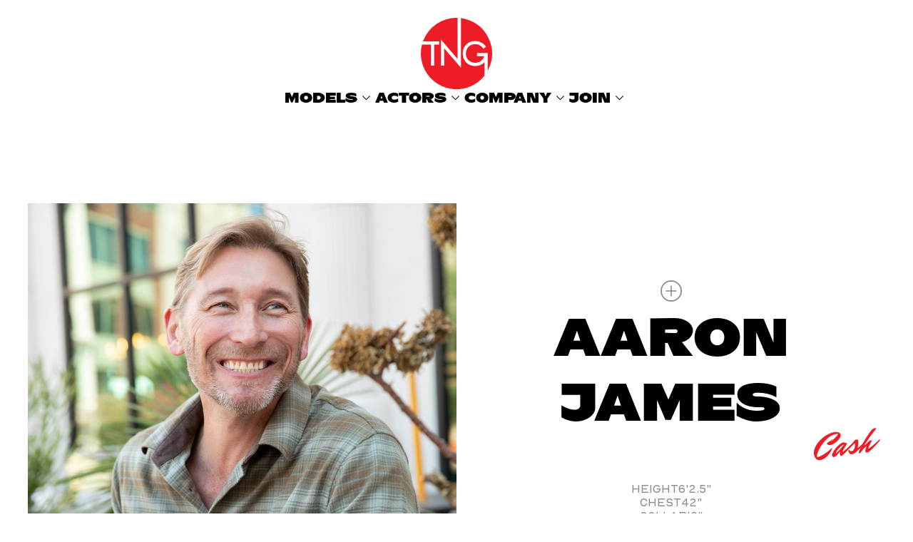

--- FILE ---
content_type: text/html; charset=utf-8
request_url: https://www.tngagency.com/classics/all/1975942/aaron-james-cash
body_size: 12947
content:
<!DOCTYPE html><html lang="en"><head><meta charSet="utf-8"/><meta property="og:type" content="website"/><meta property="og:site_name" content="TNG Agency"/><meta name="viewport" content="minimum-scale=1, initial-scale=1, width=device-width, maximum-scale=1"/><link rel="preload" as="image" href="/static/images/logo.svg"/><title>Aaron James Cash represented by TNG Agency, Las Vegas</title><meta name="robots" content="index,follow"/><meta name="description" content="Modeling in Las Vegas for TNG Agency. TNG Agency represents an elite group of women, men, lifestyle, commercial and runway models."/><meta property="og:title" content="Aaron James Cash represented by TNG Agency, Las Vegas"/><meta property="og:description" content="Modeling in Las Vegas for TNG Agency. TNG Agency represents an elite group of women, men, lifestyle, commercial and runway models."/><meta property="og:image" content="https://cdn.portfoliopad.com/images/9985/1975942/Xlarge/014.jpg?Signature=9d004dad2980689ba4022480fc1b612e239467a7343d967690729df5a5c530d2"/><meta property="og:image:width" content="950"/><meta property="og:image:height" content="734"/><meta property="og:image" content="https://cdn.portfoliopad.com/images/9985/1975942/Xlarge/015.jpg?Signature=2c7d612db9395be3d17f2f90c7d780075873a6be58ac9e9985eb51dc4a011247"/><meta property="og:image:width" content="950"/><meta property="og:image:height" content="1330"/><meta property="og:image" content="https://cdn.portfoliopad.com/images/9985/1975942/Xlarge/012.jpg?Signature=dc3045f0383690710c34f4fa0645d19f05ee4995b77d68a6a728e5d8e1dd3772"/><meta property="og:image:width" content="950"/><meta property="og:image:height" content="734"/><meta property="og:image" content="https://cdn.portfoliopad.com/images/9985/1975942/Xlarge/018.jpg?Signature=6266b2a572e5657dc4408400a8099ac10f34489a6d3442965ee4324f73122333"/><meta property="og:image:width" content="950"/><meta property="og:image:height" content="1425"/><meta property="og:image" content="https://cdn.portfoliopad.com/images/9985/1975942/Xlarge/019.jpg?Signature=292808851f068cb7bb036ce0f66b83e2f158ced15883af121c5ba137c4030fe0"/><meta property="og:image:width" content="950"/><meta property="og:image:height" content="734"/><meta property="og:image" content="https://cdn.portfoliopad.com/images/9985/1975942/Xlarge/011.jpg?Signature=1d8e172e8493e7c725412d6082eeb8ba1cc84dfa7666fb22e7c6770004a4c6b7"/><meta property="og:image:width" content="950"/><meta property="og:image:height" content="734"/><meta property="og:image" content="https://cdn.portfoliopad.com/images/9985/1975942/Xlarge/017.jpg?Signature=a5fffa67f7703793d94c177f67f191017ae9c4daad6f6fba647d4ea267925350"/><meta property="og:image:width" content="950"/><meta property="og:image:height" content="734"/><meta property="og:image" content="https://cdn.portfoliopad.com/images/9985/1975942/Xlarge/003.jpg?Signature=960a7c3f46b141f8f74c511aa29a783438f0599038745ff773af293d0faf634d"/><meta property="og:image:width" content="950"/><meta property="og:image:height" content="1425"/><meta property="og:image" content="https://cdn.portfoliopad.com/images/9985/1975942/Xlarge/013.jpg?Signature=423822a440a29deb6ff55bc814a100b5084742af093dbdf4eb7c2100ece5c074"/><meta property="og:image:width" content="950"/><meta property="og:image:height" content="734"/><meta property="og:image" content="https://cdn.portfoliopad.com/images/9985/1975942/Xlarge/002.jpg?Signature=92546ed45c44ea35e86b13cc8ff2ca5f938429c130994e8585e75bea20a62e65"/><meta property="og:image:width" content="950"/><meta property="og:image:height" content="490"/><meta property="og:image" content="https://cdn.portfoliopad.com/images/9985/1975942/Xlarge/001.jpg?Signature=47a20237770258254ea8bfb85e80872044dc49f0c92b8eaa3636e76e16ea2411"/><meta property="og:image:width" content="950"/><meta property="og:image:height" content="854"/><meta name="next-head-count" content="43"/><link rel="icon" type="image/png" href="/static/images/favicon.png"/><link rel="preconnect" href="https://fonts.googleapis.com"/><link rel="preconnect" href="https://fonts.gstatic.com" crossorigin="true"/><link rel="stylesheet" data-href="https://fonts.googleapis.com/css2?display=swap&amp;family=Material+Symbols+Outlined:opsz,wght,FILL,GRAD@24,200,0..1,0"/><script async="" src="https://www.googletagmanager.com/gtag/js?id=G-S74W4FVFLH"></script><script>
      window.dataLayer = window.dataLayer || [];
      function gtag(){dataLayer.push(arguments);}
      gtag('js', new Date());
      gtag('config', 'G-S74W4FVFLH');
    </script><link rel="preconnect" href="https://fonts.gstatic.com" crossorigin /><link rel="preload" href="/_next/static/css/3c08981bbacecfa7.css" as="style"/><link rel="stylesheet" href="/_next/static/css/3c08981bbacecfa7.css" data-n-g=""/><noscript data-n-css=""></noscript><script defer="" nomodule="" src="/_next/static/chunks/polyfills-c67a75d1b6f99dc8.js"></script><script defer="" src="/_next/static/chunks/664.ddee6077b21835b4.js"></script><script defer="" src="/_next/static/chunks/8359.0d472b46a220d99c.js"></script><script defer="" src="/_next/static/chunks/471.19d8d11eb56196ae.js"></script><script defer="" src="/_next/static/chunks/2286.055b487f9a013340.js"></script><script defer="" src="/_next/static/chunks/3315.b6e8cee8794934be.js"></script><script defer="" src="/_next/static/chunks/65291039.a10b815ac52004ef.js"></script><script defer="" src="/_next/static/chunks/1b8dab7b.9c0be28294256155.js"></script><script defer="" src="/_next/static/chunks/228771e0.fc025a2fcc38c28b.js"></script><script defer="" src="/_next/static/chunks/c9184924.5a64d182a352804b.js"></script><script defer="" src="/_next/static/chunks/5690-a538a255897f77b5.js"></script><script defer="" src="/_next/static/chunks/3381.63cca236be0e5823.js"></script><script defer="" src="/_next/static/chunks/8341.1007d5d38fa6bad3.js"></script><script defer="" src="/_next/static/chunks/9344.c4ea5e5c0ffea553.js"></script><script defer="" src="/_next/static/chunks/9262.b0a29f2f6344fdc6.js"></script><script defer="" src="/_next/static/chunks/682-38115bc6c5a92af9.js"></script><script defer="" src="/_next/static/chunks/1337-20c774947c90c34b.js"></script><script defer="" src="/_next/static/chunks/1330-ffa308a3f18fe6a2.js"></script><script defer="" src="/_next/static/chunks/7212-7475c5609e3c5e87.js"></script><script defer="" src="/_next/static/chunks/6570.ad2fa5e59bc24084.js"></script><script src="/_next/static/chunks/webpack-ec823f9d37fec6e4.js" defer=""></script><script src="/_next/static/chunks/framework-cdcb3ab8726ce91c.js" defer=""></script><script src="/_next/static/chunks/main-012b3f9f231a34c2.js" defer=""></script><script src="/_next/static/chunks/pages/_app-0e4ac451e917ba99.js" defer=""></script><script src="/_next/static/chunks/6870-53f1641a19ce6670.js" defer=""></script><script src="/_next/static/chunks/6562-c0fc6c537591592a.js" defer=""></script><script src="/_next/static/chunks/2279-fa3e1340da05507c.js" defer=""></script><script src="/_next/static/chunks/3891-22763a099d85cb2f.js" defer=""></script><script src="/_next/static/chunks/1560-9b602828fc632bcf.js" defer=""></script><script src="/_next/static/chunks/6659-3a2a0aa1168b1590.js" defer=""></script><script src="/_next/static/chunks/1707-d9e6c16a17fbca74.js" defer=""></script><script src="/_next/static/chunks/28-1acc9e1f0b0eb840.js" defer=""></script><script src="/_next/static/chunks/2458-2e66c3576aafb379.js" defer=""></script><script src="/_next/static/chunks/1430-cc2b26f6e1b4025f.js" defer=""></script><script src="/_next/static/chunks/7379-b6cf954abfc3ff22.js" defer=""></script><script src="/_next/static/chunks/pages/%5Bdivision%5D/%5Bgender%5D/%5Bid%5D/%5BstringId%5D-51669fde5400a348.js" defer=""></script><script src="/_next/static/I7vWACVdBgh5wSem7Dgzw/_buildManifest.js" defer=""></script><script src="/_next/static/I7vWACVdBgh5wSem7Dgzw/_ssgManifest.js" defer=""></script><style id="jss-server-side">.MuiSvgIcon-root {
  fill: currentColor;
  width: 1em;
  height: 1em;
  display: inline-block;
  font-size: 1.5rem;
  transition: fill 200ms cubic-bezier(0.4, 0, 0.2, 1) 0ms;
  flex-shrink: 0;
  user-select: none;
}
.MuiSvgIcon-colorPrimary {
  color: #ED1C26;
}
.MuiSvgIcon-colorSecondary {
  color: #393536;
}
.MuiSvgIcon-colorAction {
  color: rgba(0, 0, 0, 0.54);
}
.MuiSvgIcon-colorError {
  color: #f44336;
}
.MuiSvgIcon-colorDisabled {
  color: rgba(0, 0, 0, 0.26);
}
.MuiSvgIcon-fontSizeInherit {
  font-size: inherit;
}
.MuiSvgIcon-fontSizeSmall {
  font-size: 1.25rem;
}
.MuiSvgIcon-fontSizeLarge {
  font-size: 2.1875rem;
}
.MuiPaper-root {
  color: #000;
  transition: box-shadow 300ms cubic-bezier(0.4, 0, 0.2, 1) 0ms;
  background-color: #FFFFFF;
}
.MuiPaper-rounded {
  border-radius: 4px;
}
.MuiPaper-outlined {
  border: 1px solid rgba(0, 0, 0, 0.12);
}
.MuiPaper-elevation0 {
  box-shadow: none;
}
.MuiPaper-elevation1 {
  box-shadow: 0px 2px 1px -1px rgba(0,0,0,0.2),0px 1px 1px 0px rgba(0,0,0,0.14),0px 1px 3px 0px rgba(0,0,0,0.12);
}
.MuiPaper-elevation2 {
  box-shadow: 0px 3px 1px -2px rgba(0,0,0,0.2),0px 2px 2px 0px rgba(0,0,0,0.14),0px 1px 5px 0px rgba(0,0,0,0.12);
}
.MuiPaper-elevation3 {
  box-shadow: 0px 3px 3px -2px rgba(0,0,0,0.2),0px 3px 4px 0px rgba(0,0,0,0.14),0px 1px 8px 0px rgba(0,0,0,0.12);
}
.MuiPaper-elevation4 {
  box-shadow: 0px 2px 4px -1px rgba(0,0,0,0.2),0px 4px 5px 0px rgba(0,0,0,0.14),0px 1px 10px 0px rgba(0,0,0,0.12);
}
.MuiPaper-elevation5 {
  box-shadow: 0px 3px 5px -1px rgba(0,0,0,0.2),0px 5px 8px 0px rgba(0,0,0,0.14),0px 1px 14px 0px rgba(0,0,0,0.12);
}
.MuiPaper-elevation6 {
  box-shadow: 0px 3px 5px -1px rgba(0,0,0,0.2),0px 6px 10px 0px rgba(0,0,0,0.14),0px 1px 18px 0px rgba(0,0,0,0.12);
}
.MuiPaper-elevation7 {
  box-shadow: 0px 4px 5px -2px rgba(0,0,0,0.2),0px 7px 10px 1px rgba(0,0,0,0.14),0px 2px 16px 1px rgba(0,0,0,0.12);
}
.MuiPaper-elevation8 {
  box-shadow: 0px 5px 5px -3px rgba(0,0,0,0.2),0px 8px 10px 1px rgba(0,0,0,0.14),0px 3px 14px 2px rgba(0,0,0,0.12);
}
.MuiPaper-elevation9 {
  box-shadow: 0px 5px 6px -3px rgba(0,0,0,0.2),0px 9px 12px 1px rgba(0,0,0,0.14),0px 3px 16px 2px rgba(0,0,0,0.12);
}
.MuiPaper-elevation10 {
  box-shadow: 0px 6px 6px -3px rgba(0,0,0,0.2),0px 10px 14px 1px rgba(0,0,0,0.14),0px 4px 18px 3px rgba(0,0,0,0.12);
}
.MuiPaper-elevation11 {
  box-shadow: 0px 6px 7px -4px rgba(0,0,0,0.2),0px 11px 15px 1px rgba(0,0,0,0.14),0px 4px 20px 3px rgba(0,0,0,0.12);
}
.MuiPaper-elevation12 {
  box-shadow: 0px 7px 8px -4px rgba(0,0,0,0.2),0px 12px 17px 2px rgba(0,0,0,0.14),0px 5px 22px 4px rgba(0,0,0,0.12);
}
.MuiPaper-elevation13 {
  box-shadow: 0px 7px 8px -4px rgba(0,0,0,0.2),0px 13px 19px 2px rgba(0,0,0,0.14),0px 5px 24px 4px rgba(0,0,0,0.12);
}
.MuiPaper-elevation14 {
  box-shadow: 0px 7px 9px -4px rgba(0,0,0,0.2),0px 14px 21px 2px rgba(0,0,0,0.14),0px 5px 26px 4px rgba(0,0,0,0.12);
}
.MuiPaper-elevation15 {
  box-shadow: 0px 8px 9px -5px rgba(0,0,0,0.2),0px 15px 22px 2px rgba(0,0,0,0.14),0px 6px 28px 5px rgba(0,0,0,0.12);
}
.MuiPaper-elevation16 {
  box-shadow: 0px 8px 10px -5px rgba(0,0,0,0.2),0px 16px 24px 2px rgba(0,0,0,0.14),0px 6px 30px 5px rgba(0,0,0,0.12);
}
.MuiPaper-elevation17 {
  box-shadow: 0px 8px 11px -5px rgba(0,0,0,0.2),0px 17px 26px 2px rgba(0,0,0,0.14),0px 6px 32px 5px rgba(0,0,0,0.12);
}
.MuiPaper-elevation18 {
  box-shadow: 0px 9px 11px -5px rgba(0,0,0,0.2),0px 18px 28px 2px rgba(0,0,0,0.14),0px 7px 34px 6px rgba(0,0,0,0.12);
}
.MuiPaper-elevation19 {
  box-shadow: 0px 9px 12px -6px rgba(0,0,0,0.2),0px 19px 29px 2px rgba(0,0,0,0.14),0px 7px 36px 6px rgba(0,0,0,0.12);
}
.MuiPaper-elevation20 {
  box-shadow: 0px 10px 13px -6px rgba(0,0,0,0.2),0px 20px 31px 3px rgba(0,0,0,0.14),0px 8px 38px 7px rgba(0,0,0,0.12);
}
.MuiPaper-elevation21 {
  box-shadow: 0px 10px 13px -6px rgba(0,0,0,0.2),0px 21px 33px 3px rgba(0,0,0,0.14),0px 8px 40px 7px rgba(0,0,0,0.12);
}
.MuiPaper-elevation22 {
  box-shadow: 0px 10px 14px -6px rgba(0,0,0,0.2),0px 22px 35px 3px rgba(0,0,0,0.14),0px 8px 42px 7px rgba(0,0,0,0.12);
}
.MuiPaper-elevation23 {
  box-shadow: 0px 11px 14px -7px rgba(0,0,0,0.2),0px 23px 36px 3px rgba(0,0,0,0.14),0px 9px 44px 8px rgba(0,0,0,0.12);
}
.MuiPaper-elevation24 {
  box-shadow: 0px 11px 15px -7px rgba(0,0,0,0.2),0px 24px 38px 3px rgba(0,0,0,0.14),0px 9px 46px 8px rgba(0,0,0,0.12);
}
.MuiButtonBase-root {
  font: inherit;
  color: inherit;
  border: 0;
  cursor: pointer;
  margin: 0;
  display: inline-flex;
  outline: 0;
  padding: 0;
  position: relative;
  align-items: center;
  line-height: 1;
  user-select: none;
  border-radius: 0;
  vertical-align: middle;
  -moz-appearance: none;
  justify-content: center;
  text-decoration: none;
  background-color: transparent;
  -webkit-appearance: none;
  -webkit-tap-highlight-color: transparent;
}
.MuiButtonBase-root::-moz-focus-inner {
  border-style: none;
}
.MuiButtonBase-root.Mui-disabled {
  cursor: default;
  pointer-events: none;
}
@media print {
  .MuiButtonBase-root {
    color-adjust: exact;
  }
}
  .MuiButtonBase-root.Mui-focusVisible {
    outline: 1px solid #000;
  }
  .MuiIconButton-root {
    flex: 0 0 auto;
    color: rgba(0, 0, 0, 0.54);
    padding: 12px;
    overflow: visible;
    font-size: 1.5rem;
    text-align: center;
    transition: background-color 150ms cubic-bezier(0.4, 0, 0.2, 1) 0ms;
    border-radius: 50%;
  }
  .MuiIconButton-root:hover {
    background-color: transparent;
  }
  .MuiIconButton-root.Mui-disabled {
    color: rgba(0, 0, 0, 0.26);
    background-color: transparent;
  }
@media (hover: none) {
  .MuiIconButton-root:hover {
    background-color: transparent;
  }
}
  .MuiIconButton-edgeStart {
    margin-left: -12px;
  }
  .MuiIconButton-sizeSmall.MuiIconButton-edgeStart {
    margin-left: -3px;
  }
  .MuiIconButton-edgeEnd {
    margin-right: -12px;
  }
  .MuiIconButton-sizeSmall.MuiIconButton-edgeEnd {
    margin-right: -3px;
  }
  .MuiIconButton-colorInherit {
    color: inherit;
  }
  .MuiIconButton-colorPrimary {
    color: #ED1C26;
  }
  .MuiIconButton-colorPrimary:hover {
    background-color: rgba(237, 28, 38, 0.04);
  }
@media (hover: none) {
  .MuiIconButton-colorPrimary:hover {
    background-color: transparent;
  }
}
  .MuiIconButton-colorSecondary {
    color: #393536;
  }
  .MuiIconButton-colorSecondary:hover {
    background-color: rgba(57, 53, 54, 0.04);
  }
@media (hover: none) {
  .MuiIconButton-colorSecondary:hover {
    background-color: transparent;
  }
}
  .MuiIconButton-sizeSmall {
    padding: 3px;
    font-size: 1.125rem;
  }
  .MuiIconButton-label {
    width: 100%;
    display: flex;
    align-items: inherit;
    justify-content: inherit;
  }
  .MuiAppBar-root {
    width: 100%;
    display: flex;
    z-index: 1100;
    box-sizing: border-box;
    flex-shrink: 0;
    flex-direction: column;
  }
  .MuiAppBar-positionFixed {
    top: 0;
    left: auto;
    right: 0;
    position: fixed;
  }
@media print {
  .MuiAppBar-positionFixed {
    position: absolute;
  }
}
  .MuiAppBar-positionAbsolute {
    top: 0;
    left: auto;
    right: 0;
    position: absolute;
  }
  .MuiAppBar-positionSticky {
    top: 0;
    left: auto;
    right: 0;
    position: sticky;
  }
  .MuiAppBar-positionStatic {
    position: static;
  }
  .MuiAppBar-positionRelative {
    position: relative;
  }
  .MuiAppBar-colorDefault {
    color: rgba(0, 0, 0, 0.87);
    background-color: #f5f5f5;
  }
  .MuiAppBar-colorPrimary {
    color: #fff;
    background-color: #ED1C26;
  }
  .MuiAppBar-colorSecondary {
    color: #fff;
    background-color: #393536;
  }
  .MuiAppBar-colorInherit {
    color: inherit;
  }
  .MuiAppBar-colorTransparent {
    color: inherit;
    background-color: transparent;
  }
  .MuiTypography-root {
    margin: 0;
  }
  .MuiTypography-body2 {
    font-size: 0.875rem;
    font-family: Nord Book;
    font-weight: 400;
    line-height: 1.43;
  }
  .MuiTypography-body1 {
    font-size: 16px;
    font-family: Nord Book;
    font-weight: 400;
    line-height: 1.2;
    text-transform: uppercase;
  }
  .MuiTypography-caption {
    font-size: 0.75rem;
    font-family: Nord Book;
    font-weight: 400;
    line-height: 1.66;
  }
  .MuiTypography-button {
    font-size: 25px;
    font-family: Resotho;
    font-weight: 800;
    line-height: 1;
    text-transform: uppercase;
  }
  .MuiTypography-h1 {
    font-size: 48px;
    font-family: Resotho;
    font-weight: 800;
    line-height: 1.167;
    margin-bottom: 1em;
    text-transform: uppercase;
  }
@media (max-width: 600px) {
  .MuiTypography-h1 {
    font-size: 29px;
  }
}
  .MuiTypography-h2 {
    font-size: 39px;
    font-family: Resotho;
    font-weight: 800;
    line-height: 1.2;
    margin-bottom: 1em;
    text-transform: uppercase;
  }
@media (max-width: 600px) {
  .MuiTypography-h2 {
    font-size: 26px;
  }
}
  .MuiTypography-h3 {
    font-size: 31px;
    font-family: Resotho;
    font-weight: 800;
    line-height: 1.167;
    margin-bottom: 1em;
    text-transform: uppercase;
  }
@media (max-width: 600px) {
  .MuiTypography-h3 {
    font-size: 23px;
  }
}
  .MuiTypography-h4 {
    font-size: 25px;
    font-family: Resotho;
    font-weight: 800;
    line-height: 1.235;
    margin-bottom: 1em;
    text-transform: uppercase;
  }
@media (max-width: 600px) {
  .MuiTypography-h4 {
    font-size: 20px;
  }
}
  .MuiTypography-h5 {
    font-size: 20px;
    font-family: Resotho;
    font-weight: 800;
    line-height: 1.334;
    margin-bottom: 1em;
    text-transform: uppercase;
  }
@media (max-width: 600px) {
  .MuiTypography-h5 {
    font-size: 18px;
  }
}
  .MuiTypography-h6 {
    font-size: 1.25rem;
    font-family: Nord Book;
    font-weight: 500;
    line-height: 1.6;
  }
  .MuiTypography-subtitle1 {
    font-size: 60px;
    font-family: Resotho;
    font-weight: 800;
    line-height: 1.75;
    margin-bottom: 1rem;
    text-transform: uppercase;
  }
@media (max-width: 600px) {
  .MuiTypography-subtitle1 {
    font-size: 40px;
  }
}
  .MuiTypography-subtitle2 {
    font-size: 0.875rem;
    font-family: Nord Book;
    font-weight: 500;
    line-height: 1.57;
  }
  .MuiTypography-overline {
    font-size: 0.75rem;
    font-family: Nord Book;
    font-weight: 400;
    line-height: 2.66;
    text-transform: uppercase;
  }
  .MuiTypography-srOnly {
    width: 1px;
    height: 1px;
    overflow: hidden;
    position: absolute;
  }
  .MuiTypography-alignLeft {
    text-align: left;
  }
  .MuiTypography-alignCenter {
    text-align: center;
  }
  .MuiTypography-alignRight {
    text-align: right;
  }
  .MuiTypography-alignJustify {
    text-align: justify;
  }
  .MuiTypography-noWrap {
    overflow: hidden;
    white-space: nowrap;
    text-overflow: ellipsis;
  }
  .MuiTypography-gutterBottom {
    margin-bottom: 0.35em;
  }
  .MuiTypography-paragraph {
    margin-bottom: 16px;
  }
  .MuiTypography-colorInherit {
    color: inherit;
  }
  .MuiTypography-colorPrimary {
    color: #ED1C26;
  }
  .MuiTypography-colorSecondary {
    color: #393536;
  }
  .MuiTypography-colorTextPrimary {
    color: #000;
  }
  .MuiTypography-colorTextSecondary {
    color: #8D8D8D;
  }
  .MuiTypography-colorError {
    color: #f44336;
  }
  .MuiTypography-displayInline {
    display: inline;
  }
  .MuiTypography-displayBlock {
    display: block;
  }
  .MuiContainer-root {
    width: 100%;
    display: block;
    box-sizing: border-box;
    margin-left: auto;
    margin-right: auto;
    padding-left: 16px;
    padding-right: 16px;
  }
@media (min-width:600px) {
  .MuiContainer-root {
    padding-left: 24px;
    padding-right: 24px;
  }
}
  .MuiContainer-disableGutters {
    padding-left: 0;
    padding-right: 0;
  }
@media (min-width:600px) {
  .MuiContainer-fixed {
    max-width: 600px;
  }
}
@media (min-width:800px) {
  .MuiContainer-fixed {
    max-width: 800px;
  }
}
@media (min-width:1200px) {
  .MuiContainer-fixed {
    max-width: 1200px;
  }
}
@media (min-width:1920px) {
  .MuiContainer-fixed {
    max-width: 1920px;
  }
}
@media (min-width:0px) {
  .MuiContainer-maxWidthXs {
    max-width: 444px;
  }
}
@media (min-width:600px) {
  .MuiContainer-maxWidthSm {
    max-width: 600px;
  }
}
@media (min-width:800px) {
  .MuiContainer-maxWidthMd {
    max-width: 800px;
  }
}
@media (min-width:1200px) {
  .MuiContainer-maxWidthLg {
    max-width: 1200px;
  }
}
@media (min-width:1920px) {
  .MuiContainer-maxWidthXl {
    max-width: 1920px;
  }
}
  html {
    box-sizing: border-box;
    -webkit-font-smoothing: antialiased;
    -moz-osx-font-smoothing: grayscale;
  }
  *, *::before, *::after {
    box-sizing: inherit;
  }
  strong, b {
    font-weight: 700;
  }
  body {
    color: #000;
    margin: 0;
    font-size: 0.875rem;
    font-family: Nord Book;
    font-weight: 400;
    line-height: 1.43;
    background-color: #fff;
  }
@media print {
  body {
    background-color: #fff;
  }
}
  body::backdrop {
    background-color: #fff;
  }
@font-face {
  font-family: Resotho;
  font-style: normal;
  font-weight: 800;
  src: url("/static/fonts/Resotho/Resotho-Black.otf") format("opentype");
  font-display: block;
}
@font-face {
  font-family: Nord Book;
  font-style: normal;
  font-weight: 400;
  src: url("/static/fonts/Nord/Nord-Book.woff") format("woff");
  font-display: block;
}
  .material-symbols-outlined {
    opacity: 0;
    font-size: 25px;
    max-width: 25px;
    transition: opacity 200ms ease-in-out;
    font-weight: 200;
  }
  .font-loaded .material-symbols-outlined {
    opacity: 1;
    max-width: none;
  }
  figure {
    margin: 0;
  }
@media print {
  .MuiDialog-root {
    position: absolute !important;
  }
}
  .MuiDialog-scrollPaper {
    display: flex;
    align-items: center;
    justify-content: center;
  }
  .MuiDialog-scrollBody {
    overflow-x: hidden;
    overflow-y: auto;
    text-align: center;
  }
  .MuiDialog-scrollBody:after {
    width: 0;
    height: 100%;
    content: "";
    display: inline-block;
    vertical-align: middle;
  }
  .MuiDialog-container {
    height: 100%;
    outline: 0;
  }
@media print {
  .MuiDialog-container {
    height: auto;
  }
}
  .MuiDialog-paper {
    margin: 32px;
    position: relative;
    overflow-y: auto;
  }
@media print {
  .MuiDialog-paper {
    box-shadow: none;
    overflow-y: visible;
  }
}
  .MuiDialog-paperScrollPaper {
    display: flex;
    max-height: calc(100% - 64px);
    flex-direction: column;
  }
  .MuiDialog-paperScrollBody {
    display: inline-block;
    text-align: left;
    vertical-align: middle;
  }
  .MuiDialog-paperWidthFalse {
    max-width: calc(100% - 64px);
  }
  .MuiDialog-paperWidthXs {
    max-width: 444px;
  }
@media (max-width:507.95px) {
  .MuiDialog-paperWidthXs.MuiDialog-paperScrollBody {
    max-width: calc(100% - 64px);
  }
}
  .MuiDialog-paperWidthSm {
    max-width: 600px;
  }
@media (max-width:663.95px) {
  .MuiDialog-paperWidthSm.MuiDialog-paperScrollBody {
    max-width: calc(100% - 64px);
  }
}
  .MuiDialog-paperWidthMd {
    max-width: 800px;
  }
@media (max-width:863.95px) {
  .MuiDialog-paperWidthMd.MuiDialog-paperScrollBody {
    max-width: calc(100% - 64px);
  }
}
  .MuiDialog-paperWidthLg {
    max-width: 1200px;
  }
@media (max-width:1263.95px) {
  .MuiDialog-paperWidthLg.MuiDialog-paperScrollBody {
    max-width: calc(100% - 64px);
  }
}
  .MuiDialog-paperWidthXl {
    max-width: 1920px;
  }
@media (max-width:1983.95px) {
  .MuiDialog-paperWidthXl.MuiDialog-paperScrollBody {
    max-width: calc(100% - 64px);
  }
}
  .MuiDialog-paperFullWidth {
    width: calc(100% - 64px);
  }
  .MuiDialog-paperFullScreen {
    width: 100%;
    height: 100%;
    margin: 0;
    max-width: 100%;
    max-height: none;
    border-radius: 0;
  }
  .MuiDialog-paperFullScreen.MuiDialog-paperScrollBody {
    margin: 0;
    max-width: 100%;
  }
  .MuiDrawer-docked {
    flex: 0 0 auto;
  }
  .MuiDrawer-paper {
    top: 0;
    flex: 1 0 auto;
    height: 100%;
    display: flex;
    outline: 0;
    z-index: 1200;
    position: fixed;
    overflow-y: auto;
    flex-direction: column;
    -webkit-overflow-scrolling: touch;
  }
  .MuiDrawer-paperAnchorLeft {
    left: 0;
    right: auto;
  }
  .MuiDrawer-paperAnchorRight {
    left: auto;
    right: 0;
  }
  .MuiDrawer-paperAnchorTop {
    top: 0;
    left: 0;
    right: 0;
    bottom: auto;
    height: auto;
    max-height: 100%;
  }
  .MuiDrawer-paperAnchorBottom {
    top: auto;
    left: 0;
    right: 0;
    bottom: 0;
    height: auto;
    max-height: 100%;
  }
  .MuiDrawer-paperAnchorDockedLeft {
    border-right: 1px solid rgba(0, 0, 0, 0.12);
  }
  .MuiDrawer-paperAnchorDockedTop {
    border-bottom: 1px solid rgba(0, 0, 0, 0.12);
  }
  .MuiDrawer-paperAnchorDockedRight {
    border-left: 1px solid rgba(0, 0, 0, 0.12);
  }
  .MuiDrawer-paperAnchorDockedBottom {
    border-top: 1px solid rgba(0, 0, 0, 0.12);
  }
  .MuiGrid-container {
    width: 100%;
    display: flex;
    flex-wrap: wrap;
    box-sizing: border-box;
  }
  .MuiGrid-item {
    margin: 0;
    box-sizing: border-box;
  }
  .MuiGrid-zeroMinWidth {
    min-width: 0;
  }
  .MuiGrid-direction-xs-column {
    flex-direction: column;
  }
  .MuiGrid-direction-xs-column-reverse {
    flex-direction: column-reverse;
  }
  .MuiGrid-direction-xs-row-reverse {
    flex-direction: row-reverse;
  }
  .MuiGrid-wrap-xs-nowrap {
    flex-wrap: nowrap;
  }
  .MuiGrid-wrap-xs-wrap-reverse {
    flex-wrap: wrap-reverse;
  }
  .MuiGrid-align-items-xs-center {
    align-items: center;
  }
  .MuiGrid-align-items-xs-flex-start {
    align-items: flex-start;
  }
  .MuiGrid-align-items-xs-flex-end {
    align-items: flex-end;
  }
  .MuiGrid-align-items-xs-baseline {
    align-items: baseline;
  }
  .MuiGrid-align-content-xs-center {
    align-content: center;
  }
  .MuiGrid-align-content-xs-flex-start {
    align-content: flex-start;
  }
  .MuiGrid-align-content-xs-flex-end {
    align-content: flex-end;
  }
  .MuiGrid-align-content-xs-space-between {
    align-content: space-between;
  }
  .MuiGrid-align-content-xs-space-around {
    align-content: space-around;
  }
  .MuiGrid-justify-content-xs-center {
    justify-content: center;
  }
  .MuiGrid-justify-content-xs-flex-end {
    justify-content: flex-end;
  }
  .MuiGrid-justify-content-xs-space-between {
    justify-content: space-between;
  }
  .MuiGrid-justify-content-xs-space-around {
    justify-content: space-around;
  }
  .MuiGrid-justify-content-xs-space-evenly {
    justify-content: space-evenly;
  }
  .MuiGrid-spacing-xs-1 {
    width: calc(100% + 8px);
    margin: -4px;
  }
  .MuiGrid-spacing-xs-1 > .MuiGrid-item {
    padding: 4px;
  }
  .MuiGrid-spacing-xs-2 {
    width: calc(100% + 16px);
    margin: -8px;
  }
  .MuiGrid-spacing-xs-2 > .MuiGrid-item {
    padding: 8px;
  }
  .MuiGrid-spacing-xs-3 {
    width: calc(100% + 24px);
    margin: -12px;
  }
  .MuiGrid-spacing-xs-3 > .MuiGrid-item {
    padding: 12px;
  }
  .MuiGrid-spacing-xs-4 {
    width: calc(100% + 32px);
    margin: -16px;
  }
  .MuiGrid-spacing-xs-4 > .MuiGrid-item {
    padding: 16px;
  }
  .MuiGrid-spacing-xs-5 {
    width: calc(100% + 40px);
    margin: -20px;
  }
  .MuiGrid-spacing-xs-5 > .MuiGrid-item {
    padding: 20px;
  }
  .MuiGrid-spacing-xs-6 {
    width: calc(100% + 48px);
    margin: -24px;
  }
  .MuiGrid-spacing-xs-6 > .MuiGrid-item {
    padding: 24px;
  }
  .MuiGrid-spacing-xs-7 {
    width: calc(100% + 56px);
    margin: -28px;
  }
  .MuiGrid-spacing-xs-7 > .MuiGrid-item {
    padding: 28px;
  }
  .MuiGrid-spacing-xs-8 {
    width: calc(100% + 64px);
    margin: -32px;
  }
  .MuiGrid-spacing-xs-8 > .MuiGrid-item {
    padding: 32px;
  }
  .MuiGrid-spacing-xs-9 {
    width: calc(100% + 72px);
    margin: -36px;
  }
  .MuiGrid-spacing-xs-9 > .MuiGrid-item {
    padding: 36px;
  }
  .MuiGrid-spacing-xs-10 {
    width: calc(100% + 80px);
    margin: -40px;
  }
  .MuiGrid-spacing-xs-10 > .MuiGrid-item {
    padding: 40px;
  }
  .MuiGrid-grid-xs-auto {
    flex-grow: 0;
    max-width: none;
    flex-basis: auto;
  }
  .MuiGrid-grid-xs-true {
    flex-grow: 1;
    max-width: 100%;
    flex-basis: 0;
  }
  .MuiGrid-grid-xs-1 {
    flex-grow: 0;
    max-width: 8.333333%;
    flex-basis: 8.333333%;
  }
  .MuiGrid-grid-xs-2 {
    flex-grow: 0;
    max-width: 16.666667%;
    flex-basis: 16.666667%;
  }
  .MuiGrid-grid-xs-3 {
    flex-grow: 0;
    max-width: 25%;
    flex-basis: 25%;
  }
  .MuiGrid-grid-xs-4 {
    flex-grow: 0;
    max-width: 33.333333%;
    flex-basis: 33.333333%;
  }
  .MuiGrid-grid-xs-5 {
    flex-grow: 0;
    max-width: 41.666667%;
    flex-basis: 41.666667%;
  }
  .MuiGrid-grid-xs-6 {
    flex-grow: 0;
    max-width: 50%;
    flex-basis: 50%;
  }
  .MuiGrid-grid-xs-7 {
    flex-grow: 0;
    max-width: 58.333333%;
    flex-basis: 58.333333%;
  }
  .MuiGrid-grid-xs-8 {
    flex-grow: 0;
    max-width: 66.666667%;
    flex-basis: 66.666667%;
  }
  .MuiGrid-grid-xs-9 {
    flex-grow: 0;
    max-width: 75%;
    flex-basis: 75%;
  }
  .MuiGrid-grid-xs-10 {
    flex-grow: 0;
    max-width: 83.333333%;
    flex-basis: 83.333333%;
  }
  .MuiGrid-grid-xs-11 {
    flex-grow: 0;
    max-width: 91.666667%;
    flex-basis: 91.666667%;
  }
  .MuiGrid-grid-xs-12 {
    flex-grow: 0;
    max-width: 100%;
    flex-basis: 100%;
  }
@media (min-width:600px) {
  .MuiGrid-grid-sm-auto {
    flex-grow: 0;
    max-width: none;
    flex-basis: auto;
  }
  .MuiGrid-grid-sm-true {
    flex-grow: 1;
    max-width: 100%;
    flex-basis: 0;
  }
  .MuiGrid-grid-sm-1 {
    flex-grow: 0;
    max-width: 8.333333%;
    flex-basis: 8.333333%;
  }
  .MuiGrid-grid-sm-2 {
    flex-grow: 0;
    max-width: 16.666667%;
    flex-basis: 16.666667%;
  }
  .MuiGrid-grid-sm-3 {
    flex-grow: 0;
    max-width: 25%;
    flex-basis: 25%;
  }
  .MuiGrid-grid-sm-4 {
    flex-grow: 0;
    max-width: 33.333333%;
    flex-basis: 33.333333%;
  }
  .MuiGrid-grid-sm-5 {
    flex-grow: 0;
    max-width: 41.666667%;
    flex-basis: 41.666667%;
  }
  .MuiGrid-grid-sm-6 {
    flex-grow: 0;
    max-width: 50%;
    flex-basis: 50%;
  }
  .MuiGrid-grid-sm-7 {
    flex-grow: 0;
    max-width: 58.333333%;
    flex-basis: 58.333333%;
  }
  .MuiGrid-grid-sm-8 {
    flex-grow: 0;
    max-width: 66.666667%;
    flex-basis: 66.666667%;
  }
  .MuiGrid-grid-sm-9 {
    flex-grow: 0;
    max-width: 75%;
    flex-basis: 75%;
  }
  .MuiGrid-grid-sm-10 {
    flex-grow: 0;
    max-width: 83.333333%;
    flex-basis: 83.333333%;
  }
  .MuiGrid-grid-sm-11 {
    flex-grow: 0;
    max-width: 91.666667%;
    flex-basis: 91.666667%;
  }
  .MuiGrid-grid-sm-12 {
    flex-grow: 0;
    max-width: 100%;
    flex-basis: 100%;
  }
}
@media (min-width:800px) {
  .MuiGrid-grid-md-auto {
    flex-grow: 0;
    max-width: none;
    flex-basis: auto;
  }
  .MuiGrid-grid-md-true {
    flex-grow: 1;
    max-width: 100%;
    flex-basis: 0;
  }
  .MuiGrid-grid-md-1 {
    flex-grow: 0;
    max-width: 8.333333%;
    flex-basis: 8.333333%;
  }
  .MuiGrid-grid-md-2 {
    flex-grow: 0;
    max-width: 16.666667%;
    flex-basis: 16.666667%;
  }
  .MuiGrid-grid-md-3 {
    flex-grow: 0;
    max-width: 25%;
    flex-basis: 25%;
  }
  .MuiGrid-grid-md-4 {
    flex-grow: 0;
    max-width: 33.333333%;
    flex-basis: 33.333333%;
  }
  .MuiGrid-grid-md-5 {
    flex-grow: 0;
    max-width: 41.666667%;
    flex-basis: 41.666667%;
  }
  .MuiGrid-grid-md-6 {
    flex-grow: 0;
    max-width: 50%;
    flex-basis: 50%;
  }
  .MuiGrid-grid-md-7 {
    flex-grow: 0;
    max-width: 58.333333%;
    flex-basis: 58.333333%;
  }
  .MuiGrid-grid-md-8 {
    flex-grow: 0;
    max-width: 66.666667%;
    flex-basis: 66.666667%;
  }
  .MuiGrid-grid-md-9 {
    flex-grow: 0;
    max-width: 75%;
    flex-basis: 75%;
  }
  .MuiGrid-grid-md-10 {
    flex-grow: 0;
    max-width: 83.333333%;
    flex-basis: 83.333333%;
  }
  .MuiGrid-grid-md-11 {
    flex-grow: 0;
    max-width: 91.666667%;
    flex-basis: 91.666667%;
  }
  .MuiGrid-grid-md-12 {
    flex-grow: 0;
    max-width: 100%;
    flex-basis: 100%;
  }
}
@media (min-width:1200px) {
  .MuiGrid-grid-lg-auto {
    flex-grow: 0;
    max-width: none;
    flex-basis: auto;
  }
  .MuiGrid-grid-lg-true {
    flex-grow: 1;
    max-width: 100%;
    flex-basis: 0;
  }
  .MuiGrid-grid-lg-1 {
    flex-grow: 0;
    max-width: 8.333333%;
    flex-basis: 8.333333%;
  }
  .MuiGrid-grid-lg-2 {
    flex-grow: 0;
    max-width: 16.666667%;
    flex-basis: 16.666667%;
  }
  .MuiGrid-grid-lg-3 {
    flex-grow: 0;
    max-width: 25%;
    flex-basis: 25%;
  }
  .MuiGrid-grid-lg-4 {
    flex-grow: 0;
    max-width: 33.333333%;
    flex-basis: 33.333333%;
  }
  .MuiGrid-grid-lg-5 {
    flex-grow: 0;
    max-width: 41.666667%;
    flex-basis: 41.666667%;
  }
  .MuiGrid-grid-lg-6 {
    flex-grow: 0;
    max-width: 50%;
    flex-basis: 50%;
  }
  .MuiGrid-grid-lg-7 {
    flex-grow: 0;
    max-width: 58.333333%;
    flex-basis: 58.333333%;
  }
  .MuiGrid-grid-lg-8 {
    flex-grow: 0;
    max-width: 66.666667%;
    flex-basis: 66.666667%;
  }
  .MuiGrid-grid-lg-9 {
    flex-grow: 0;
    max-width: 75%;
    flex-basis: 75%;
  }
  .MuiGrid-grid-lg-10 {
    flex-grow: 0;
    max-width: 83.333333%;
    flex-basis: 83.333333%;
  }
  .MuiGrid-grid-lg-11 {
    flex-grow: 0;
    max-width: 91.666667%;
    flex-basis: 91.666667%;
  }
  .MuiGrid-grid-lg-12 {
    flex-grow: 0;
    max-width: 100%;
    flex-basis: 100%;
  }
}
@media (min-width:1920px) {
  .MuiGrid-grid-xl-auto {
    flex-grow: 0;
    max-width: none;
    flex-basis: auto;
  }
  .MuiGrid-grid-xl-true {
    flex-grow: 1;
    max-width: 100%;
    flex-basis: 0;
  }
  .MuiGrid-grid-xl-1 {
    flex-grow: 0;
    max-width: 8.333333%;
    flex-basis: 8.333333%;
  }
  .MuiGrid-grid-xl-2 {
    flex-grow: 0;
    max-width: 16.666667%;
    flex-basis: 16.666667%;
  }
  .MuiGrid-grid-xl-3 {
    flex-grow: 0;
    max-width: 25%;
    flex-basis: 25%;
  }
  .MuiGrid-grid-xl-4 {
    flex-grow: 0;
    max-width: 33.333333%;
    flex-basis: 33.333333%;
  }
  .MuiGrid-grid-xl-5 {
    flex-grow: 0;
    max-width: 41.666667%;
    flex-basis: 41.666667%;
  }
  .MuiGrid-grid-xl-6 {
    flex-grow: 0;
    max-width: 50%;
    flex-basis: 50%;
  }
  .MuiGrid-grid-xl-7 {
    flex-grow: 0;
    max-width: 58.333333%;
    flex-basis: 58.333333%;
  }
  .MuiGrid-grid-xl-8 {
    flex-grow: 0;
    max-width: 66.666667%;
    flex-basis: 66.666667%;
  }
  .MuiGrid-grid-xl-9 {
    flex-grow: 0;
    max-width: 75%;
    flex-basis: 75%;
  }
  .MuiGrid-grid-xl-10 {
    flex-grow: 0;
    max-width: 83.333333%;
    flex-basis: 83.333333%;
  }
  .MuiGrid-grid-xl-11 {
    flex-grow: 0;
    max-width: 91.666667%;
    flex-basis: 91.666667%;
  }
  .MuiGrid-grid-xl-12 {
    flex-grow: 0;
    max-width: 100%;
    flex-basis: 100%;
  }
}
  .MuiLink-root {
    transition: all 0.2s ease;
  }
  .MuiLink-root:hover {
    color: #8D8D8D;
  }
  .MuiLink-underlineNone {
    text-decoration: none;
  }
  .MuiLink-underlineHover {
    text-decoration: none;
  }
  .MuiLink-underlineHover:hover {
    text-decoration: underline;
  }
  .MuiLink-underlineAlways {
    text-decoration: underline;
  }
  .MuiLink-button {
    border: 0;
    cursor: pointer;
    margin: 0;
    outline: 0;
    padding: 0;
    position: relative;
    user-select: none;
    border-radius: 0;
    vertical-align: middle;
    -moz-appearance: none;
    background-color: transparent;
    -webkit-appearance: none;
    -webkit-tap-highlight-color: transparent;
  }
  .MuiLink-button::-moz-focus-inner {
    border-style: none;
  }
  .MuiLink-button.Mui-focusVisible {
    outline: auto;
  }
  .MuiToolbar-root {
    display: flex;
    position: relative;
    align-items: center;
  }
  .MuiToolbar-gutters {
    padding-left: 16px;
    padding-right: 16px;
  }
@media (min-width:600px) {
  .MuiToolbar-gutters {
    padding-left: 24px;
    padding-right: 24px;
  }
}
  .MuiToolbar-regular {
    min-height: 56px;
  }
@media (min-width:0px) and (orientation: landscape) {
  .MuiToolbar-regular {
    min-height: 48px;
  }
}
@media (min-width:600px) {
  .MuiToolbar-regular {
    min-height: 64px;
  }
}
  .MuiToolbar-dense {
    min-height: 48px;
  }
  .jss81 {
    z-index: 1500;
  }
  .jss9 {
    width: 100%;
    height: 100%;
    position: relative;
    text-align: center;
  }
  .jss10 {
    width: 100%;
    height: 100%;
    opacity: 1;
    z-index: 1;
    position: absolute;
  }

  .jss23 {
    margin-top: 50px;
    margin-bottom: 50px;
  }

  .jss57 {  }
@media (min-width:0px) {
  .jss57 {
    flex: 0 0 calc(50% - 10px);
  }
}
@media (min-width:600px) {
  .jss57 {
    flex: 0 0 calc(33.333333333333336% - 13.333333333333332px);
  }
}
@media (min-width:800px) {
  .jss57 {
    flex: 0 0 calc(25% - 15px);
  }
}
@media (min-width:1200px) {
  .jss57 {
    flex: 0 0 calc(25% - 15px);
  }
}
@media (min-width:1920px) {
  .jss57 {
    flex: 0 0 calc(25% - 15px);
  }
}
  .jss59 {  }
@media (min-width:0px) {
  .jss59 {
    flex: 0 0 calc(100% - 10px);
  }
}
@media (min-width:600px) {
  .jss59 {
    flex: 0 0 calc(66.66666666666667% - 13.333333333333332px);
  }
}
@media (min-width:800px) {
  .jss59 {
    flex: 0 0 calc(50% - 15px);
  }
}
@media (min-width:1200px) {
  .jss59 {
    flex: 0 0 calc(50% - 15px);
  }
}
@media (min-width:1920px) {
  .jss59 {
    flex: 0 0 calc(50% - 15px);
  }
}
  .jss60 {  }
@media (min-width:0px) {
  .jss60 {
    flex: 0 0 calc(50% - 10px);
  }
}
@media (min-width:600px) {
  .jss60 {
    flex: 0 0 calc(33.333333333333336% - 13.333333333333332px);
  }
}
@media (min-width:800px) {
  .jss60 {
    flex: 0 0 calc(25% - 15px);
  }
}
@media (min-width:1200px) {
  .jss60 {
    flex: 0 0 calc(25% - 15px);
  }
}
@media (min-width:1920px) {
  .jss60 {
    flex: 0 0 calc(25% - 15px);
  }
}
  .jss61 {  }
@media (min-width:0px) {
  .jss61 {
    flex: 0 0 calc(100% - 10px);
  }
}
@media (min-width:600px) {
  .jss61 {
    flex: 0 0 calc(66.66666666666667% - 13.333333333333332px);
  }
}
@media (min-width:800px) {
  .jss61 {
    flex: 0 0 calc(50% - 15px);
  }
}
@media (min-width:1200px) {
  .jss61 {
    flex: 0 0 calc(50% - 15px);
  }
}
@media (min-width:1920px) {
  .jss61 {
    flex: 0 0 calc(50% - 15px);
  }
}
  .jss62 {  }
@media (min-width:0px) {
  .jss62 {
    flex: 0 0 calc(50% - 10px);
  }
}
@media (min-width:600px) {
  .jss62 {
    flex: 0 0 calc(33.333333333333336% - 13.333333333333332px);
  }
}
@media (min-width:800px) {
  .jss62 {
    flex: 0 0 calc(25% - 15px);
  }
}
@media (min-width:1200px) {
  .jss62 {
    flex: 0 0 calc(25% - 15px);
  }
}
@media (min-width:1920px) {
  .jss62 {
    flex: 0 0 calc(25% - 15px);
  }
}
  .jss63 {  }
@media (min-width:0px) {
  .jss63 {
    flex: 0 0 calc(50% - 10px);
  }
}
@media (min-width:600px) {
  .jss63 {
    flex: 0 0 calc(33.333333333333336% - 13.333333333333332px);
  }
}
@media (min-width:800px) {
  .jss63 {
    flex: 0 0 calc(25% - 15px);
  }
}
@media (min-width:1200px) {
  .jss63 {
    flex: 0 0 calc(25% - 15px);
  }
}
@media (min-width:1920px) {
  .jss63 {
    flex: 0 0 calc(25% - 15px);
  }
}
  .jss64 {  }
@media (min-width:0px) {
  .jss64 {
    flex: 0 0 calc(50% - 10px);
  }
}
@media (min-width:600px) {
  .jss64 {
    flex: 0 0 calc(33.333333333333336% - 13.333333333333332px);
  }
}
@media (min-width:800px) {
  .jss64 {
    flex: 0 0 calc(25% - 15px);
  }
}
@media (min-width:1200px) {
  .jss64 {
    flex: 0 0 calc(25% - 15px);
  }
}
@media (min-width:1920px) {
  .jss64 {
    flex: 0 0 calc(25% - 15px);
  }
}
  .jss65 {  }
@media (min-width:0px) {
  .jss65 {
    flex: 0 0 calc(100% - 10px);
  }
}
@media (min-width:600px) {
  .jss65 {
    flex: 0 0 calc(66.66666666666667% - 13.333333333333332px);
  }
}
@media (min-width:800px) {
  .jss65 {
    flex: 0 0 calc(50% - 15px);
  }
}
@media (min-width:1200px) {
  .jss65 {
    flex: 0 0 calc(50% - 15px);
  }
}
@media (min-width:1920px) {
  .jss65 {
    flex: 0 0 calc(50% - 15px);
  }
}
  .jss66 {  }
@media (min-width:0px) {
  .jss66 {
    flex: 0 0 calc(50% - 10px);
  }
}
@media (min-width:600px) {
  .jss66 {
    flex: 0 0 calc(33.333333333333336% - 13.333333333333332px);
  }
}
@media (min-width:800px) {
  .jss66 {
    flex: 0 0 calc(25% - 15px);
  }
}
@media (min-width:1200px) {
  .jss66 {
    flex: 0 0 calc(25% - 15px);
  }
}
@media (min-width:1920px) {
  .jss66 {
    flex: 0 0 calc(25% - 15px);
  }
}
  .jss67 {  }
@media (min-width:0px) {
  .jss67 {
    flex: 0 0 calc(50% - 10px);
  }
}
@media (min-width:600px) {
  .jss67 {
    flex: 0 0 calc(33.333333333333336% - 13.333333333333332px);
  }
}
@media (min-width:800px) {
  .jss67 {
    flex: 0 0 calc(25% - 15px);
  }
}
@media (min-width:1200px) {
  .jss67 {
    flex: 0 0 calc(25% - 15px);
  }
}
@media (min-width:1920px) {
  .jss67 {
    flex: 0 0 calc(25% - 15px);
  }
}
  .jss68 {  }
@media (min-width:0px) {
  .jss68 {
    flex: 0 0 calc(50% - 10px);
  }
}
@media (min-width:600px) {
  .jss68 {
    flex: 0 0 calc(33.333333333333336% - 13.333333333333332px);
  }
}
@media (min-width:800px) {
  .jss68 {
    flex: 0 0 calc(25% - 15px);
  }
}
@media (min-width:1200px) {
  .jss68 {
    flex: 0 0 calc(25% - 15px);
  }
}
@media (min-width:1920px) {
  .jss68 {
    flex: 0 0 calc(25% - 15px);
  }
}

  .jss55 {
    gap: 20px;
  }
  .jss69 {
    width: 100%;
    padding: 24px;
  }
  .jss70 {
    backdrop-filter: blur(5px);
  }
  .jss71 {
    background-color: rgba(0,0,0,0.50) !important;
  }
  .jss72 {
    height: calc(100vh - calc(100vh - 100%));
    display: flex;
    flex-direction: column;
    padding-bottom: 24px;
  }
  .jss73 {
    color: #fff;
    height: 100%;
    overflow: hidden;
  }
  .jss73 .swiper-pagination-bullet {
    width: 20px;
    height: 20px;
    margin: 0px !important;
    position: relative;
    border-radius: unset;
    background-color: transparent;
  }
  .jss73 .swiper-pagination-bullet::after {
    top: 25%;
    left: 25%;
    width: 10px;
    height: 10px;
    content: " ";
    display: block;
    position: absolute;
    border-radius: 50%;
    background-color: #fff;
  }
  .jss74 {
    color: #fff;
    height: 100%;
    overflow: hidden;
  }
  .jss74 * {
    min-width: 0;
  }
  .jss74 .swiper-slide {
    filter: brightness(0.5);
    min-width: auto;
    flex-shrink: 1;
  }
  .jss74 .swiper-slide-thumb-active {
    filter: brightness(1);
    box-sizing: border-box;
  }
  .jss75 {
    position: relative;
  }
  .jss75 .react-transform-wrapper {
    width: 100%;
    height: 100%;
    position: relative;
  }
  .jss75 .react-transform-component {
    width: 100%;
    height: 100%;
    position: relative;
  }
  .jss75 video {
    width: 100% !important;
    height: 100% !important;
    display: block;
  }
  .jss76 {
    color: #fff;
    padding: 16px 0px;
    text-align: right;
  }
  .jss77 {
    color: #fff;
  }
  .jss77:hover {
    color: #fff;
  }
  .jss78 {
    overflow: hidden;
  }
  .jss79 {
    justify-content: center;
  }
  .jss79:hover {
    cursor: zoom-in;
  }
  .jss80 {
    width: auto;
    height: auto;
    max-width: 100%;
    max-height: 100%;
    object-fit: contain;
  }
  .jss82 {
    padding: 30px 5px;
    font-size: 14px;
  }
  .jss83 {
    color: #000;
  }
  .MuiMbuiMegaMenu-popper {
    z-index: 1100;
  }
  .MuiMbuiMegaMenu-paper {
    border-radius: 0;
  }
  .MuiMbuiMegaMenu-menuList {
    gap: 10px;
    display: flex;
    flex-wrap: wrap;
    flex-direction: row;
    justify-content: center;
    list-style-type: none;
    padding-inline-start: 0;
  }
  .MuiMbuiMegaMenu-submenuIcon {
    right: 0;
    position: absolute;
    font-size: 18px;
  }
  .MuiMbuiMegaMenu-menuItem {
    font-size: 16px;
    text-transform: uppercase;
  }
  .MuiMbuiMegaMenu-dropdownLabel {
    font-size: 20px;
    font-weight: 300;
    text-transform: uppercase;
  }
  .MuiMbuiMegaMenu-active {
    color: #ED1C26;
  }
  .jss4 {
    gap: 20px;
    padding-top: 25px;
    padding-bottom: 25px;
  }
  .jss5 {
    gap: 16px;
    padding: 0 10px;
    justify-content: center;
  }
  .jss6 {
    gap: 24px;
    color: #000;
    flex-wrap: wrap;
    min-height: unset;
    align-items: center;
    justify-content: center;
  }
@media (max-width:799.95px) {
  .jss6 {
    display: none;
  }
}
  .jss7 {
    font-size: 20px;
    font-family: Resotho;
    font-weight: 800;
    text-transform: uppercase;
  }
  .jss8 {
    color: #ED1C26;
    display: none;
    flex-grow: 1;
    align-items: center;
    justify-content: end;
  }
@media (max-width:799.95px) {
  .jss8 {
    display: flex;
  }
}
  .jss1 {
    display: flex;
    min-height: 100vh;
    flex-direction: column;
  }
  .jss2 {
    display: flex;
    flex-grow: 1;
    margin-top: 60px;
    margin-bottom: 50px;
    flex-direction: column;
  }
  .jss3 {  }
  .jss3 #banner {
    height: calc(100vh - 0px);
  }
  .jss11 {
    width: 360px;
  }
  .jss12 {
    margin-top: 25px;
    margin-bottom: 40px;
    justify-content: flex-end;
  }
  .jss13 {
    color: #ED1C26;
    font-size: 40px;
  }
  .jss14 {
    color: #ED1C26;
  }
  .jss15 {
    color: #ED1C26;
    font-size: 40px;
  }
  .jss16 {
    margin-top: 40px;
  }
  .jss16 .MuiSvgIcon-root {
    font-size: 28px;
  }
  .jss17 {
    justify-content: center;
  }
  .jss18 {
    font-size: 20px;
    font-family: Resotho;
    font-weight: 300;
    text-transform: uppercase;
  }
  .jss19 {
    font-size: 18px;
    font-weight: 300;
    text-transform: uppercase;
  }
  .jss20 {
    font-size: 18px;
    font-weight: 300;
    text-transform: uppercase;
  }
  .jss21 {
    font-size: 18px;
    font-weight: 300;
    text-transform: uppercase;
  }
  .jss36 {
    gap: 8px;
    color: #8D8D8D;
    margin: 0 auto;
    display: flex;
    max-width: 280px;
    align-items: center;
    flex-direction: column;
    justify-content: center;
  }
  .jss37 {
    gap: 8px;
    width: 100%;
    display: flex;
    justify-content: center;
  }
  .jss38 {
    font-size: 16px;
    font-weight: 500;
    text-transform: uppercase;
  }
  .jss39 {
    font-size: 16px;
    text-transform: uppercase;
  }
  .jss41 {
    gap: 5px;
    display: flex;
    align-items: center;
    flex-direction: row;
  }
  .jss42 {
    font-size: 30px;
  }
  .jss43 {
    font-size: inherit;
    font-weight: inherit;
    line-height: 1;
  }
  .jss32 {
    color: #8D8D8D;
    padding: 0;
  }
  .jss33 {
    font-variation-settings: 'FILL' 1;
  }
  .jss33::after {
    content: "\e87d";
  }
@media not (hover: none) {
  .jss33:hover::after {
    content: "\f883";
  }
}
  .jss34 {
    font-size: 40px;
  }
  .jss34::after {
    content: "\e147";
    font-variation-settings: 'FILL' 0;
  }
@media not (hover: none) {
  .jss34:hover::after {
    content: "\e147";
    font-variation-settings: 'FILL' 1;
  }
}
  .jss35 {
    color: #ED1C26;
    transform: rotate(45deg);
  }
  .jss47 {
    font-size: 20px;
    line-height: 0.5;
    margin-right: 8px;
  }
  .jss48.Mui-disabled {
    color: #9e9e9e;
  }
  .jss25 {
    height: 100%;
    display: flex;
    padding: 16px;
    flex-direction: column;
    justify-content: center;
  }
  .jss25 .navlink {
    color: inherit;
    text-transform: uppercase;
  }
  .jss25 .navlink-active {
    color: #ED1C26;
  }
  .jss26 {
    margin-bottom: 20px;
  }
  .jss26 .MuiGrid-item {
    padding-top: 4px;
    padding-bottom: 4px;
  }
  .jss27 {
    width: fit-content;
    margin: 0 auto 66px;
    position: relative;
  }
@media (max-width:599.95px) {
  .jss27 {
    margin-bottom: 40px;
  }
}
  .jss28 {
    font-size: 74px;
    text-align: center;
    margin-bottom: 0;
  }
@media (max-width: 1140px) {
  .jss28 {
    font-size: clamp(38px, 6vw, 60px);
  }
}
  .jss29 {
    color: #ED1C26;
    right: 0;
    bottom: -45px;
    position: absolute;
    font-size: 50px;
    transform: rotate(-8deg);
    text-align: right;
    font-family: Mr Dafoe;
    font-weight: 400;
    white-space: nowrap;
    text-transform: capitalize;
  }
@media (max-width: 1140px) {
  .jss29 {
    font-size: clamp(40px, 6vw, 50px);
  }
}
  .jss30 {
    color: #000;
    padding: 0;
  }
  .jss30:hover .material-symbols-outlined {
    font-variation-settings: 'FILL' 1;
  }
  .jss31 {
    margin-bottom: 30px;
  }
@media (max-width:799.95px) {
  .jss31 {
    display: none;
  }
}
  .jss24 {
    display: flex;
    flex-wrap: wrap;
  }
  .jss24 > div {
    width: 50%;
  }
@media (max-width:799.95px) {
  .jss24 > div {
    width: 100%;
  }
}


  .jss58 {
    width: 100%;
    height: 100%;
    display: block;
  }
  .jss58 > div {
    display: contents !important;
  }
  .jss44 {
    margin-top: 60px;
    margin-bottom: 60px;
  }
  .jss44 .navlink {
    color: inherit;
    font-size: 16px;
    text-transform: uppercase;
  }
  .jss44 .navlink-active {
    color: #ED1C26;
  }
  .jss45 {
    font-size: 31px;
    text-align: center;
  }
  .jss46 {
    padding-bottom: 1rem;
  }
  .jss49 {
    margin-bottom: 16px;
  }
  .jss50 {
    margin-bottom: 20px;
  }
  .jss51 {
    top: -16px;
    z-index: 1;
    position: sticky;
    text-align: right;
    margin-bottom: 30px;
    background-color: #fff;
  }
  .jss52 {
    width: calc(100% - 40px);
    margin: 0;
    padding: 24px;
    position: relative;
    max-width: 790px;
    border-radius: 0;
  }
@media (max-width:599.95px) {
  .jss52 {
    width: 100%;
    height: 100%;
    max-height: 100%;
    justify-content: space-between;
  }
}
@media (max-width: 375px) {
  .jss52 {
    padding: 16px;
  }
}
  .jss53 {
    gap: 30px;
    display: flex;
    flex-wrap: wrap;
    align-items: center;
    margin-bottom: 30px;
    justify-content: center;
  }
  .jss54 {
    background-color: rgba(255,255,255,0.96);
  }</style><style data-href="https://fonts.googleapis.com/css2?family=Mr+Dafoe&display=swap">@font-face{font-family:'Mr Dafoe';font-style:normal;font-weight:400;font-display:swap;src:url(https://fonts.gstatic.com/s/mrdafoe/v15/lJwE-pIzkS5NXuMMrGip.woff) format('woff')}@font-face{font-family:'Mr Dafoe';font-style:normal;font-weight:400;font-display:swap;src:url(https://fonts.gstatic.com/s/mrdafoe/v15/lJwE-pIzkS5NXuMMrFijibIgxC_DZdM.woff2) format('woff2');unicode-range:U+0100-02BA,U+02BD-02C5,U+02C7-02CC,U+02CE-02D7,U+02DD-02FF,U+0304,U+0308,U+0329,U+1D00-1DBF,U+1E00-1E9F,U+1EF2-1EFF,U+2020,U+20A0-20AB,U+20AD-20C0,U+2113,U+2C60-2C7F,U+A720-A7FF}@font-face{font-family:'Mr Dafoe';font-style:normal;font-weight:400;font-display:swap;src:url(https://fonts.gstatic.com/s/mrdafoe/v15/lJwE-pIzkS5NXuMMrFitibIgxC_D.woff2) format('woff2');unicode-range:U+0000-00FF,U+0131,U+0152-0153,U+02BB-02BC,U+02C6,U+02DA,U+02DC,U+0304,U+0308,U+0329,U+2000-206F,U+20AC,U+2122,U+2191,U+2193,U+2212,U+2215,U+FEFF,U+FFFD}</style><link rel="stylesheet" href="https://fonts.googleapis.com/css2?display=swap&family=Material+Symbols+Outlined:opsz,wght,FILL,GRAD@24,200,0..1,0"/></head><body><div id="__next" data-reactroot=""><div class="jss1"><header class="MuiPaper-root MuiAppBar-root MuiAppBar-positionRelative MuiAppBar-colorTransparent jss4 MuiPaper-elevation0"><div class="MuiToolbar-root MuiToolbar-regular jss5"><a class="MuiButtonBase-root" tabindex="0" aria-disabled="false" href="/"><img alt="TNG Agency" src="/static/images/logo.svg" width="100" height="100" decoding="async" data-nimg="future" style="color:transparent;width:100%;height:100%;aspect-ratio:1;max-width:100px"/></a><div class="jss8"><button class="MuiButtonBase-root MuiIconButton-root MuiIconButton-colorInherit MuiIconButton-sizeSmall" tabindex="0" type="button"><span class="MuiIconButton-label"><span class="MuiTypography-root MuiTypography-colorInherit"><span class="material-symbols-outlined" aria-label="menu" style="font-size:40px"></span></span></span></button></div></div><nav class="MuiToolbar-root MuiToolbar-regular jss6"><button class="MuiButtonBase-root MuiMbuiMegaMenu-dropdownLabel jss7" tabindex="0" type="button" aria-haspopup="true" style="padding-right:0">Models<span class="material-symbols-outlined MuiMbuiMegaMenu-icon" aria-label="expand_more"></span></button><button class="MuiButtonBase-root MuiMbuiMegaMenu-dropdownLabel jss7" tabindex="0" type="button" aria-haspopup="true" style="padding-right:0">Actors<span class="material-symbols-outlined MuiMbuiMegaMenu-icon" aria-label="expand_more"></span></button><button class="MuiButtonBase-root MuiMbuiMegaMenu-dropdownLabel jss7" tabindex="0" type="button" aria-haspopup="true" style="padding-right:0">Company<span class="material-symbols-outlined MuiMbuiMegaMenu-icon" aria-label="expand_more"></span></button><button class="MuiButtonBase-root MuiMbuiMegaMenu-dropdownLabel jss7" tabindex="0" type="button" aria-haspopup="true" style="padding-right:0">Join<span class="material-symbols-outlined MuiMbuiMegaMenu-icon" aria-label="expand_more"></span></button></nav></header><main class="jss2 jss3"><div class="jss22 jss23"><article><article class="MuiContainer-root MuiContainer-maxWidthLg" style="max-width:1250px"><div class="jss24"><div><div class="jss9" style="aspect-ratio:560 / 730"><div class="jss10">
<svg width="100%" height="100%" version="1.1" xmlns="http://www.w3.org/2000/svg" xmlns:xlink="http://www.w3.org/1999/xlink">
<defs>
  <linearGradient id="g">
    <stop stop-color="#f0f0f0" offset="0%" />
    <stop stop-color="#e0e0e0" offset="50%" />
    <stop stop-color="#f0f0f0" offset="100%" />
  </linearGradient>
</defs>
<rect width="100%" height="100%" fill="#f0f0f0" />
<rect id="r" width="100%" height="100%" fill="url(#g)">
  <animate attributeName="x" from="-100%" to="100%" dur="1s" repeatCount="indefinite" />
</rect>
</svg></div><img alt="Feature image for Aaron James Cash" src="https://cdn.portfoliopad.com/images/9985/1975942/Xlarge/014.jpg?Signature=9d004dad2980689ba4022480fc1b612e239467a7343d967690729df5a5c530d2" width="560" height="730" decoding="async" data-nimg="future" loading="lazy" style="color:transparent;object-fit:contain;object-position:top;width:100%;height:100%;aspect-ratio:0.7671232876712328"/></div></div><div><div class="MuiContainer-root jss25 MuiContainer-maxWidthXl"><div style="text-align:center"></div><div class="jss27"><h1 class="MuiTypography-root jss28 MuiTypography-h4">Aaron James<!-- --> <span class="jss29">Cash</span></h1></div><div class="jss31"><div class="jss36"><div class="jss37"><span class="MuiTypography-root jss38 MuiTypography-body1">height<!-- --> </span><span class="MuiTypography-root jss39 MuiTypography-body1">6&#x27;2.5&quot;</span></div><div class="jss37"><span class="MuiTypography-root jss38 MuiTypography-body1">chest<!-- --> </span><span class="MuiTypography-root jss39 MuiTypography-body1">42&quot;</span></div><div class="jss37"><span class="MuiTypography-root jss38 MuiTypography-body1">collar<!-- --> </span><span class="MuiTypography-root jss39 MuiTypography-body1">16&quot;</span></div><div class="jss37"><span class="MuiTypography-root jss38 MuiTypography-body1">waist<!-- --> </span><span class="MuiTypography-root jss39 MuiTypography-body1">36&quot;</span></div><div class="jss37"><span class="MuiTypography-root jss38 MuiTypography-body1">suit<!-- --> </span><span class="MuiTypography-root jss39 MuiTypography-body1">44&quot;/54</span></div><div class="jss37"><span class="MuiTypography-root jss38 MuiTypography-body1">sleeve<!-- --> </span><span class="MuiTypography-root jss39 MuiTypography-body1">36&quot;</span></div><div class="jss37"><span class="MuiTypography-root jss38 MuiTypography-body1">inseam<!-- --> </span><span class="MuiTypography-root jss39 MuiTypography-body1">34&quot;</span></div><div class="jss37"><span class="MuiTypography-root jss38 MuiTypography-body1">shoes<!-- --> </span><span class="MuiTypography-root jss39 MuiTypography-body1">12 US</span></div><div class="jss37"><span class="MuiTypography-root jss38 MuiTypography-body1">top<!-- --> </span><span class="MuiTypography-root jss39 MuiTypography-body1">XL</span></div><div class="jss37"><span class="MuiTypography-root jss38 MuiTypography-body1">bottom<!-- --> </span><span class="MuiTypography-root jss39 MuiTypography-body1">L</span></div><div class="jss37"><span class="MuiTypography-root jss38 MuiTypography-body1">hair<!-- --> </span><span class="MuiTypography-root jss39 MuiTypography-body1">Blonde</span></div><div class="jss37"><span class="MuiTypography-root jss38 MuiTypography-body1">eyes<!-- --> </span><span class="MuiTypography-root jss39 MuiTypography-body1">Blue/Green</span></div></div></div><div class="jss40"><div class="MuiGrid-root MuiGrid-container MuiGrid-spacing-xs-2 MuiGrid-align-items-xs-flex-end MuiGrid-justify-content-xs-center"><div class="MuiGrid-root MuiGrid-item"><a class="MuiTypography-root MuiLink-root MuiLink-underlineNone MuiTypography-colorInherit" href="https://www.instagram.com/aaronjamescash" target="_blank"><div class="jss41"><svg xmlns="http://www.w3.org/2000/svg" width="29.767" height="29.76" class="MuiSvgIcon-root jss42 MuiSvgIcon-fontSizeInherit" focusable="false" viewBox="0 0 29.767 29.76" aria-hidden="true"><path d="M14.887 7.25a7.618 7.618 0 0 0-7.63 7.63 7.618 7.618 0 0 0 7.63 7.63 7.618 7.618 0 0 0 7.63-7.63 7.618 7.618 0 0 0-7.63-7.63Zm0 12.591a4.97 4.97 0 0 1-4.96-4.96 4.965 4.965 0 0 1 4.96-4.961 4.965 4.965 0 0 1 4.961 4.961 4.97 4.97 0 0 1-4.961 4.956Zm9.718-12.904a1.78 1.78 0 0 0-1.78-1.78 1.78 1.78 0 0 0-1.78 1.78 1.776 1.776 0 0 0 1.78 1.78 1.776 1.776 0 0 0 1.78-1.78Zm5.053 1.806a8.807 8.807 0 0 0-2.4-6.236 8.865 8.865 0 0 0-6.236-2.4c-2.457-.139-9.821-.139-12.279 0a8.852 8.852 0 0 0-6.235 2.4 8.836 8.836 0 0 0-2.403 6.23c-.14 2.458-.14 9.822 0 12.279a8.807 8.807 0 0 0 2.4 6.236 8.877 8.877 0 0 0 6.235 2.4c2.457.139 9.821.139 12.279 0a8.807 8.807 0 0 0 6.236-2.4 8.865 8.865 0 0 0 2.4-6.236c.15-2.457.15-9.815.007-12.272Zm-3.17 14.91a5.022 5.022 0 0 1-2.829 2.829c-1.959.777-6.607.6-8.772.6s-6.82.173-8.772-.6a5.022 5.022 0 0 1-2.83-2.829c-.777-1.959-.6-6.607-.6-8.772s-.173-6.82.6-8.772A5.022 5.022 0 0 1 6.114 3.28c1.959-.777 6.607-.6 8.772-.6s6.82-.173 8.772.6a5.022 5.022 0 0 1 2.829 2.829c.777 1.959.6 6.607.6 8.772s.178 6.819-.599 8.772Z"></path></svg></div></a></div></div></div></div></div></div></article><div class="MuiContainer-root jss44 MuiContainer-maxWidthXl"><nav><div class="MuiGrid-root jss46 MuiGrid-container MuiGrid-spacing-xs-2 MuiGrid-align-items-xs-center MuiGrid-justify-content-xs-center"><div class="MuiGrid-root MuiGrid-item"><a class="MuiTypography-root MuiLink-root MuiLink-underlineNone MuiButtonBase-root navlink MuiTypography-colorInherit" tabindex="0" role="button" aria-disabled="false" href="/classics/all?id=1975942"><span class="material-symbols-outlined jss47"></span></a></div><div class="MuiGrid-root MuiGrid-item"><a class="MuiTypography-root MuiLink-root MuiLink-underlineNone MuiButtonBase-root navlink navlink-active MuiTypography-colorInherit" tabindex="0" role="button" aria-disabled="false" href="/classics/all/1975942/aaron-james-cash">portfolio</a></div><div class="MuiGrid-root MuiGrid-item"><a class="MuiTypography-root MuiLink-root MuiLink-underlineNone MuiButtonBase-root navlink MuiTypography-colorInherit" tabindex="0" role="button" aria-disabled="false" href="/classics/all/1975942/aaron-james-cash/digitals">digitals</a></div><div class="MuiGrid-root MuiGrid-item"><button class="MuiButtonBase-root navlink jss48" tabindex="0" type="button">Compcard</button></div></div></nav></div><article class="MuiContainer-root MuiContainer-maxWidthXl"><div class="MuiGrid-root MuiMbVerticalGrid-container jss55 MuiGrid-container"><div class="MuiGrid-root jss56 jss57 MuiGrid-item"><button class="MuiButtonBase-root jss58" tabindex="0" type="button"><div class="jss9" style="aspect-ratio:900 / 600"><div class="jss10">
<svg width="100%" height="100%" version="1.1" xmlns="http://www.w3.org/2000/svg" xmlns:xlink="http://www.w3.org/1999/xlink">
<defs>
  <linearGradient id="g">
    <stop stop-color="#f0f0f0" offset="0%" />
    <stop stop-color="#e0e0e0" offset="50%" />
    <stop stop-color="#f0f0f0" offset="100%" />
  </linearGradient>
</defs>
<rect width="100%" height="100%" fill="#f0f0f0" />
<rect id="r" width="100%" height="100%" fill="url(#g)">
  <animate attributeName="x" from="-100%" to="100%" dur="1s" repeatCount="indefinite" />
</rect>
</svg></div><img alt="Portfolio image for Classics in Classics All at TNG Agency Las Vegas" src="https://cdn.portfoliopad.com/images/9985/1975942/Xlarge/014.jpg?Signature=9d004dad2980689ba4022480fc1b612e239467a7343d967690729df5a5c530d2" width="900" height="600" decoding="async" data-nimg="future" loading="lazy" style="color:transparent;object-fit:cover;object-position:top;width:100%;height:100%;aspect-ratio:0.75"/></div></button></div><div class="MuiGrid-root jss56 jss59 MuiGrid-item"><button class="MuiButtonBase-root jss58" tabindex="0" type="button"><div class="jss9" style="aspect-ratio:900 / 600"><div class="jss10">
<svg width="100%" height="100%" version="1.1" xmlns="http://www.w3.org/2000/svg" xmlns:xlink="http://www.w3.org/1999/xlink">
<defs>
  <linearGradient id="g">
    <stop stop-color="#f0f0f0" offset="0%" />
    <stop stop-color="#e0e0e0" offset="50%" />
    <stop stop-color="#f0f0f0" offset="100%" />
  </linearGradient>
</defs>
<rect width="100%" height="100%" fill="#f0f0f0" />
<rect id="r" width="100%" height="100%" fill="url(#g)">
  <animate attributeName="x" from="-100%" to="100%" dur="1s" repeatCount="indefinite" />
</rect>
</svg></div><img alt="Portfolio image for Classics in Classics All at TNG Agency Las Vegas" src="https://cdn.portfoliopad.com/images/9985/1975942/Xlarge/015.jpg?Signature=2c7d612db9395be3d17f2f90c7d780075873a6be58ac9e9985eb51dc4a011247" width="900" height="600" decoding="async" data-nimg="future" loading="lazy" style="color:transparent;object-fit:cover;object-position:top;width:100%;height:100%;aspect-ratio:1.5"/></div></button></div><div class="MuiGrid-root jss56 jss60 MuiGrid-item"><button class="MuiButtonBase-root jss58" tabindex="0" type="button"><div class="jss9" style="aspect-ratio:900 / 600"><div class="jss10">
<svg width="100%" height="100%" version="1.1" xmlns="http://www.w3.org/2000/svg" xmlns:xlink="http://www.w3.org/1999/xlink">
<defs>
  <linearGradient id="g">
    <stop stop-color="#f0f0f0" offset="0%" />
    <stop stop-color="#e0e0e0" offset="50%" />
    <stop stop-color="#f0f0f0" offset="100%" />
  </linearGradient>
</defs>
<rect width="100%" height="100%" fill="#f0f0f0" />
<rect id="r" width="100%" height="100%" fill="url(#g)">
  <animate attributeName="x" from="-100%" to="100%" dur="1s" repeatCount="indefinite" />
</rect>
</svg></div><img alt="Portfolio image for Classics in Classics All at TNG Agency Las Vegas" src="https://cdn.portfoliopad.com/images/9985/1975942/Xlarge/012.jpg?Signature=dc3045f0383690710c34f4fa0645d19f05ee4995b77d68a6a728e5d8e1dd3772" width="900" height="600" decoding="async" data-nimg="future" loading="lazy" style="color:transparent;object-fit:cover;object-position:top;width:100%;height:100%;aspect-ratio:0.75"/></div></button></div><div class="MuiGrid-root jss56 jss61 MuiGrid-item"><button class="MuiButtonBase-root jss58" tabindex="0" type="button"><div class="jss9" style="aspect-ratio:900 / 600"><div class="jss10">
<svg width="100%" height="100%" version="1.1" xmlns="http://www.w3.org/2000/svg" xmlns:xlink="http://www.w3.org/1999/xlink">
<defs>
  <linearGradient id="g">
    <stop stop-color="#f0f0f0" offset="0%" />
    <stop stop-color="#e0e0e0" offset="50%" />
    <stop stop-color="#f0f0f0" offset="100%" />
  </linearGradient>
</defs>
<rect width="100%" height="100%" fill="#f0f0f0" />
<rect id="r" width="100%" height="100%" fill="url(#g)">
  <animate attributeName="x" from="-100%" to="100%" dur="1s" repeatCount="indefinite" />
</rect>
</svg></div><img alt="Portfolio image for Classics in Classics All at TNG Agency Las Vegas" src="https://cdn.portfoliopad.com/images/9985/1975942/Xlarge/018.jpg?Signature=6266b2a572e5657dc4408400a8099ac10f34489a6d3442965ee4324f73122333" width="900" height="600" decoding="async" data-nimg="future" loading="lazy" style="color:transparent;object-fit:cover;object-position:top;width:100%;height:100%;aspect-ratio:1.5"/></div></button></div><div class="MuiGrid-root jss56 jss62 MuiGrid-item"><button class="MuiButtonBase-root jss58" tabindex="0" type="button"><div class="jss9" style="aspect-ratio:900 / 600"><div class="jss10">
<svg width="100%" height="100%" version="1.1" xmlns="http://www.w3.org/2000/svg" xmlns:xlink="http://www.w3.org/1999/xlink">
<defs>
  <linearGradient id="g">
    <stop stop-color="#f0f0f0" offset="0%" />
    <stop stop-color="#e0e0e0" offset="50%" />
    <stop stop-color="#f0f0f0" offset="100%" />
  </linearGradient>
</defs>
<rect width="100%" height="100%" fill="#f0f0f0" />
<rect id="r" width="100%" height="100%" fill="url(#g)">
  <animate attributeName="x" from="-100%" to="100%" dur="1s" repeatCount="indefinite" />
</rect>
</svg></div><img alt="Portfolio image for Classics in Classics All at TNG Agency Las Vegas" src="https://cdn.portfoliopad.com/images/9985/1975942/Xlarge/019.jpg?Signature=292808851f068cb7bb036ce0f66b83e2f158ced15883af121c5ba137c4030fe0" width="900" height="600" decoding="async" data-nimg="future" loading="lazy" style="color:transparent;object-fit:cover;object-position:top;width:100%;height:100%;aspect-ratio:0.75"/></div></button></div><div class="MuiGrid-root jss56 jss63 MuiGrid-item"><button class="MuiButtonBase-root jss58" tabindex="0" type="button"><div class="jss9" style="aspect-ratio:900 / 600"><div class="jss10">
<svg width="100%" height="100%" version="1.1" xmlns="http://www.w3.org/2000/svg" xmlns:xlink="http://www.w3.org/1999/xlink">
<defs>
  <linearGradient id="g">
    <stop stop-color="#f0f0f0" offset="0%" />
    <stop stop-color="#e0e0e0" offset="50%" />
    <stop stop-color="#f0f0f0" offset="100%" />
  </linearGradient>
</defs>
<rect width="100%" height="100%" fill="#f0f0f0" />
<rect id="r" width="100%" height="100%" fill="url(#g)">
  <animate attributeName="x" from="-100%" to="100%" dur="1s" repeatCount="indefinite" />
</rect>
</svg></div><img alt="Portfolio image for Classics in Classics All at TNG Agency Las Vegas" src="https://cdn.portfoliopad.com/images/9985/1975942/Xlarge/011.jpg?Signature=1d8e172e8493e7c725412d6082eeb8ba1cc84dfa7666fb22e7c6770004a4c6b7" width="900" height="600" decoding="async" data-nimg="future" loading="lazy" style="color:transparent;object-fit:cover;object-position:top;width:100%;height:100%;aspect-ratio:0.75"/></div></button></div><div class="MuiGrid-root jss56 jss64 MuiGrid-item"><button class="MuiButtonBase-root jss58" tabindex="0" type="button"><div class="jss9" style="aspect-ratio:900 / 600"><div class="jss10">
<svg width="100%" height="100%" version="1.1" xmlns="http://www.w3.org/2000/svg" xmlns:xlink="http://www.w3.org/1999/xlink">
<defs>
  <linearGradient id="g">
    <stop stop-color="#f0f0f0" offset="0%" />
    <stop stop-color="#e0e0e0" offset="50%" />
    <stop stop-color="#f0f0f0" offset="100%" />
  </linearGradient>
</defs>
<rect width="100%" height="100%" fill="#f0f0f0" />
<rect id="r" width="100%" height="100%" fill="url(#g)">
  <animate attributeName="x" from="-100%" to="100%" dur="1s" repeatCount="indefinite" />
</rect>
</svg></div><img alt="Portfolio image for Classics in Classics All at TNG Agency Las Vegas" src="https://cdn.portfoliopad.com/images/9985/1975942/Xlarge/017.jpg?Signature=a5fffa67f7703793d94c177f67f191017ae9c4daad6f6fba647d4ea267925350" width="900" height="600" decoding="async" data-nimg="future" loading="lazy" style="color:transparent;object-fit:cover;object-position:top;width:100%;height:100%;aspect-ratio:0.75"/></div></button></div><div class="MuiGrid-root jss56 jss65 MuiGrid-item"><button class="MuiButtonBase-root jss58" tabindex="0" type="button"><div class="jss9" style="aspect-ratio:900 / 600"><div class="jss10">
<svg width="100%" height="100%" version="1.1" xmlns="http://www.w3.org/2000/svg" xmlns:xlink="http://www.w3.org/1999/xlink">
<defs>
  <linearGradient id="g">
    <stop stop-color="#f0f0f0" offset="0%" />
    <stop stop-color="#e0e0e0" offset="50%" />
    <stop stop-color="#f0f0f0" offset="100%" />
  </linearGradient>
</defs>
<rect width="100%" height="100%" fill="#f0f0f0" />
<rect id="r" width="100%" height="100%" fill="url(#g)">
  <animate attributeName="x" from="-100%" to="100%" dur="1s" repeatCount="indefinite" />
</rect>
</svg></div><img alt="Portfolio image for Classics in Classics All at TNG Agency Las Vegas" src="https://cdn.portfoliopad.com/images/9985/1975942/Xlarge/003.jpg?Signature=960a7c3f46b141f8f74c511aa29a783438f0599038745ff773af293d0faf634d" width="900" height="600" decoding="async" data-nimg="future" loading="lazy" style="color:transparent;object-fit:cover;object-position:top;width:100%;height:100%;aspect-ratio:1.5"/></div></button></div><div class="MuiGrid-root jss56 jss66 MuiGrid-item"><button class="MuiButtonBase-root jss58" tabindex="0" type="button"><div class="jss9" style="aspect-ratio:900 / 600"><div class="jss10">
<svg width="100%" height="100%" version="1.1" xmlns="http://www.w3.org/2000/svg" xmlns:xlink="http://www.w3.org/1999/xlink">
<defs>
  <linearGradient id="g">
    <stop stop-color="#f0f0f0" offset="0%" />
    <stop stop-color="#e0e0e0" offset="50%" />
    <stop stop-color="#f0f0f0" offset="100%" />
  </linearGradient>
</defs>
<rect width="100%" height="100%" fill="#f0f0f0" />
<rect id="r" width="100%" height="100%" fill="url(#g)">
  <animate attributeName="x" from="-100%" to="100%" dur="1s" repeatCount="indefinite" />
</rect>
</svg></div><img alt="Portfolio image for Classics in Classics All at TNG Agency Las Vegas" src="https://cdn.portfoliopad.com/images/9985/1975942/Xlarge/013.jpg?Signature=423822a440a29deb6ff55bc814a100b5084742af093dbdf4eb7c2100ece5c074" width="900" height="600" decoding="async" data-nimg="future" loading="lazy" style="color:transparent;object-fit:cover;object-position:top;width:100%;height:100%;aspect-ratio:0.75"/></div></button></div><div class="MuiGrid-root jss56 jss67 MuiGrid-item"><button class="MuiButtonBase-root jss58" tabindex="0" type="button"><div class="jss9" style="aspect-ratio:900 / 600"><div class="jss10">
<svg width="100%" height="100%" version="1.1" xmlns="http://www.w3.org/2000/svg" xmlns:xlink="http://www.w3.org/1999/xlink">
<defs>
  <linearGradient id="g">
    <stop stop-color="#f0f0f0" offset="0%" />
    <stop stop-color="#e0e0e0" offset="50%" />
    <stop stop-color="#f0f0f0" offset="100%" />
  </linearGradient>
</defs>
<rect width="100%" height="100%" fill="#f0f0f0" />
<rect id="r" width="100%" height="100%" fill="url(#g)">
  <animate attributeName="x" from="-100%" to="100%" dur="1s" repeatCount="indefinite" />
</rect>
</svg></div><img alt="Portfolio image for Classics in Classics All at TNG Agency Las Vegas" src="https://cdn.portfoliopad.com/images/9985/1975942/Xlarge/002.jpg?Signature=92546ed45c44ea35e86b13cc8ff2ca5f938429c130994e8585e75bea20a62e65" width="900" height="600" decoding="async" data-nimg="future" loading="lazy" style="color:transparent;object-fit:cover;object-position:top;width:100%;height:100%;aspect-ratio:0.75"/></div></button></div><div class="MuiGrid-root jss56 jss68 MuiGrid-item"><button class="MuiButtonBase-root jss58" tabindex="0" type="button"><div class="jss9" style="aspect-ratio:900 / 600"><div class="jss10">
<svg width="100%" height="100%" version="1.1" xmlns="http://www.w3.org/2000/svg" xmlns:xlink="http://www.w3.org/1999/xlink">
<defs>
  <linearGradient id="g">
    <stop stop-color="#f0f0f0" offset="0%" />
    <stop stop-color="#e0e0e0" offset="50%" />
    <stop stop-color="#f0f0f0" offset="100%" />
  </linearGradient>
</defs>
<rect width="100%" height="100%" fill="#f0f0f0" />
<rect id="r" width="100%" height="100%" fill="url(#g)">
  <animate attributeName="x" from="-100%" to="100%" dur="1s" repeatCount="indefinite" />
</rect>
</svg></div><img alt="Portfolio image for Classics in Classics All at TNG Agency Las Vegas" src="https://cdn.portfoliopad.com/images/9985/1975942/Xlarge/001.jpg?Signature=47a20237770258254ea8bfb85e80872044dc49f0c92b8eaa3636e76e16ea2411" width="900" height="600" decoding="async" data-nimg="future" loading="lazy" style="color:transparent;object-fit:cover;object-position:top;width:100%;height:100%;aspect-ratio:0.75"/></div></button></div></div></article></article></div></main><footer><div class="MuiContainer-root MuiContainer-maxWidthLg"><p class="MuiTypography-root jss82 MuiTypography-body1 MuiTypography-alignCenter">Copyright © <!-- -->2025<!-- --> <!-- -->TNG Agency<!-- -->. <a class="MuiTypography-root MuiLink-root MuiLink-underlineNone MuiTypography-colorInherit" href="/privacy-policy" target="_blank">Privacy Policy</a>.<!-- --> <!-- --> <a class="MuiTypography-root MuiLink-root MuiLink-underlineNone MuiTypography-colorInherit" href="/cookie-policy" target="_blank">Cookie Policy</a>.<!-- --> <!-- --> <a class="MuiTypography-root MuiLink-root MuiLink-underlineNone MuiTypography-colorInherit" href="/accessibility-policy" target="_blank">Accessibility Policy</a>. All Rights Reserved. Powered by<!-- --> <a class="MuiTypography-root MuiLink-root MuiLink-underlineNone jss83 MuiTypography-colorInherit" href="https://mainboard.com" target="_blank">Mainboard</a>.</p></div></footer><button class="MuiButtonBase-root MuiIconButton-root MuiIconButton-sizeSmall" tabindex="0" type="button" style="position:fixed;bottom:15px;right:15px;background-color:#fff;box-shadow:0px 0px 10px #00000029;display:none;z-index:30"><span class="MuiIconButton-label"><span class="material-symbols-outlined" style="font-size:25px;color:#ED1C26">expand_less</span></span></button></div></div><script id="__NEXT_DATA__" type="application/json">{"props":{"pageProps":{"division":"classics","gender":"all","id":"1975942","stringId":"aaron-james-cash","dehydratedState":{"mutations":[],"queries":[{"state":{"data":{"pages":[{"node":{"talentId":1975942,"stringId":"aaron-james-cash","fullName":"Aaron James Cash","firstName":"Aaron James","lastName":"Cash","genderId":1,"inTown":null,"stats":{"height":"6'2.5\"","band":null,"chest":"42\"","collar":"16\"","waist":"36\"","suit":"44\"/54","sleeve":"36\"","inseam":"34\"","shoes":"12 US","top":"XL","bottom":"L","hair":"Blonde","eyes":"Blue/Green"},"skills":[{"categoryId":3754,"category":"Dance","items":[{"specialityId":65097,"description":"Contemporary"},{"specialityId":65098,"description":"Jazz"},{"specialityId":65101,"description":"Salsa"},{"specialityId":65103,"description":"Tango"},{"specialityId":34119,"description":"Ballet"},{"specialityId":65272,"description":"Modern"},{"specialityId":65099,"description":"Tap"},{"specialityId":65096,"description":"Ballroom"},{"specialityId":65271,"description":"Cha Cha"},{"specialityId":65273,"description":"Rumba"},{"specialityId":65270,"description":"Swing"}]},{"categoryId":3764,"category":"Host / Spokesperson","items":[{"specialityId":34295,"description":"Teleprompter"}]},{"categoryId":3768,"category":"Musician / DJ","items":[{"specialityId":34336,"description":"Singer"},{"specialityId":65263,"description":"Vocal Range: Bari-Tenor"}]},{"categoryId":3456,"category":"Sports","items":[{"specialityId":33628,"description":"Horseback Riding"},{"specialityId":32394,"description":"Swimming"},{"specialityId":65089,"description":"Boxing"},{"specialityId":33629,"description":"Martial Arts"},{"specialityId":65095,"description":"Rugby"}]},{"categoryId":6119,"category":"VO Categories","items":[{"specialityId":53599,"description":"Voice Over Announcer"},{"specialityId":53593,"description":"Voice Over Commercial"},{"specialityId":53600,"description":"Voice Over Corporate"},{"specialityId":53594,"description":"Voice Over Education"},{"specialityId":53597,"description":"Voice Over Narration"}]}],"partner":[],"documents":null,"biographies":[],"socialMedias":[{"url":"https://www.instagram.com/aaronjamescash","type":"Instagram","handle":"@aaronjamescash","followers":6155,"id":1793},{"url":"https://www.imdb.com/name/nm0143568/?ref_=fn_al_nm_1","type":"IMDb","handle":"https://www.imdb.com/name/nm0143568/?ref_=fn_al_nm_1","followers":null,"id":3549}],"subPortfolio":{"id":18274,"name":"Classics","description":null,"firstMedia":{"fileName":"014.jpg","url":"https://cdn.portfoliopad.com/images/9985/1975942/Xlarge/014.jpg?Signature=9d004dad2980689ba4022480fc1b612e239467a7343d967690729df5a5c530d2","mediaDetails":{"height":950,"width":734,"orientation":"P","caption":null,"type":"Image","sort":1},"thumbnails":null},"media":[{"fileName":"014.jpg","url":"https://cdn.portfoliopad.com/images/9985/1975942/Xlarge/014.jpg?Signature=9d004dad2980689ba4022480fc1b612e239467a7343d967690729df5a5c530d2","mediaDetails":{"height":950,"width":734,"orientation":"P","caption":null,"type":"Image","sort":1},"thumbnails":null},{"fileName":"015.jpg","url":"https://cdn.portfoliopad.com/images/9985/1975942/Xlarge/015.jpg?Signature=2c7d612db9395be3d17f2f90c7d780075873a6be58ac9e9985eb51dc4a011247","mediaDetails":{"height":950,"width":1330,"orientation":"L","caption":null,"type":"Image","sort":2},"thumbnails":null},{"fileName":"012.jpg","url":"https://cdn.portfoliopad.com/images/9985/1975942/Xlarge/012.jpg?Signature=dc3045f0383690710c34f4fa0645d19f05ee4995b77d68a6a728e5d8e1dd3772","mediaDetails":{"height":950,"width":734,"orientation":"P","caption":null,"type":"Image","sort":3},"thumbnails":null},{"fileName":"018.jpg","url":"https://cdn.portfoliopad.com/images/9985/1975942/Xlarge/018.jpg?Signature=6266b2a572e5657dc4408400a8099ac10f34489a6d3442965ee4324f73122333","mediaDetails":{"height":950,"width":1425,"orientation":"L","caption":null,"type":"Image","sort":4},"thumbnails":null},{"fileName":"019.jpg","url":"https://cdn.portfoliopad.com/images/9985/1975942/Xlarge/019.jpg?Signature=292808851f068cb7bb036ce0f66b83e2f158ced15883af121c5ba137c4030fe0","mediaDetails":{"height":950,"width":734,"orientation":"P","caption":null,"type":"Image","sort":5},"thumbnails":null},{"fileName":"011.jpg","url":"https://cdn.portfoliopad.com/images/9985/1975942/Xlarge/011.jpg?Signature=1d8e172e8493e7c725412d6082eeb8ba1cc84dfa7666fb22e7c6770004a4c6b7","mediaDetails":{"height":950,"width":734,"orientation":"P","caption":null,"type":"Image","sort":6},"thumbnails":null},{"fileName":"017.jpg","url":"https://cdn.portfoliopad.com/images/9985/1975942/Xlarge/017.jpg?Signature=a5fffa67f7703793d94c177f67f191017ae9c4daad6f6fba647d4ea267925350","mediaDetails":{"height":950,"width":734,"orientation":"P","caption":null,"type":"Image","sort":7},"thumbnails":null},{"fileName":"003.jpg","url":"https://cdn.portfoliopad.com/images/9985/1975942/Xlarge/003.jpg?Signature=960a7c3f46b141f8f74c511aa29a783438f0599038745ff773af293d0faf634d","mediaDetails":{"height":950,"width":1425,"orientation":"L","caption":null,"type":"Image","sort":8},"thumbnails":null},{"fileName":"013.jpg","url":"https://cdn.portfoliopad.com/images/9985/1975942/Xlarge/013.jpg?Signature=423822a440a29deb6ff55bc814a100b5084742af093dbdf4eb7c2100ece5c074","mediaDetails":{"height":950,"width":734,"orientation":"P","caption":null,"type":"Image","sort":9},"thumbnails":null},{"fileName":"002.jpg","url":"https://cdn.portfoliopad.com/images/9985/1975942/Xlarge/002.jpg?Signature=92546ed45c44ea35e86b13cc8ff2ca5f938429c130994e8585e75bea20a62e65","mediaDetails":{"height":950,"width":490,"orientation":"P","caption":null,"type":"Image","sort":10},"thumbnails":null},{"fileName":"001.jpg","url":"https://cdn.portfoliopad.com/images/9985/1975942/Xlarge/001.jpg?Signature=47a20237770258254ea8bfb85e80872044dc49f0c92b8eaa3636e76e16ea2411","mediaDetails":{"height":950,"width":854,"orientation":"P","caption":null,"type":"Image","sort":11},"thumbnails":null}],"pagination":{"nextCursor":null,"prevCursor":null,"pageSize":11}},"subPortfolios":[{"id":17388,"name":"Digitals"}],"videoLibrary":null,"videoLibraries":[],"instagramMedia":null}}],"pageParams":[null]},"dataUpdateCount":1,"dataUpdatedAt":1762900939177,"error":null,"errorUpdateCount":0,"errorUpdatedAt":0,"fetchFailureCount":0,"fetchFailureReason":null,"fetchMeta":null,"isInvalidated":false,"status":"success","fetchStatus":"idle"},"queryKey":["talent","classics","all",1975942],"queryHash":"[\"talent\",\"classics\",\"all\",1975942]"}]},"__lang":"en-US","__namespaces":{"common":{"favs":"favorites"},"seo":{"HOME_TITLE":"{{agencyTitle}} | Las Vegas Models, Actors, SAG-AFTRA Agency","HOME_DESCRIPTION":"TNG Agency, modeling agency representing fashion, runway, lifestyle \u0026 commercial models in Las Vegas for photo shoots, trade shows, TV/film \u0026 events.","JOIN_TITLE":"Join | {{agencyTitle}}","JOIN_DESCRIPTION":"Submit your photos to us! TNG Agency in Las Vegas is always scouting new models \u0026 talent for photo shoots, editorials, trade shows, TV/film \u0026 events.","ABOUT_TITLE":"About | {{agencyTitle}}","ABOUT_DESCRIPTION":"Modeling agency representing fashion women, men, runway and lifestyle, commercial models in Las Vegas for photo shoots, trade shows, TV/film \u0026 events.","CAREERS_TITLE":"Careers | {{agencyTitle}}","CAREERS_DESCRIPTION":"Career opportunities available here at TNG Agency.","FAQ_TITLE":"Faq | {{agencyTitle}}","FAQ_DESCRIPTION":"","OPEN_CALL_TITLE":"RSVP Open Call | {{agencyTitle}}","OPEN_CALL_DESCRIPTION":"RSVP for our next open call here at TNG Agency in Las Vegas!","CONTACT_TITLE":"Contact | {{agencyTitle}}","CONTACT_DESCRIPTION":"Get in touch with TNG Agency in Las Vegas! Call our modeling agency for photo shoots, editorials, trade shows, TV/film \u0026 event model booking inquiries","FAVS_TITLE":"Favorites | {{agencyTitle}}","FAVS_DESCRIPTION":"Your favorites selected on TNG Agency","SEARCH_TITLE":"Search | {{agencyTitle}}","SEARCH_DESCRIPTION":"Search across all divisions on our site.","BOOKING_REQUEST_TITLE":"Booking | {{agencyTitle}}","BOOKING_REQUEST_DESCRIPTION":"Make a booking by completing the form below with your requirements.","NEWS_TITLE":"News | {{agencyTitle}}","NEWS_DESCRIPTION":"","SUSPENDED_TITLE":"Website Suspended","SUSPENDED_DESCRIPTION":"Website Suspended","COMING_SOON_TITLE":"Website Coming Soon","COMING_SOON_DESCRIPTION":"Website Coming Soon","RESULTS_TITLE":"{{division}} - {{agencyTitle}}, Las Vegas model portfolios","RESULTS_DESCRIPTION":"View our women, men, lifestyle, commercial and runway models in Las Vegas for photo shoots, trade shows, TV/film \u0026 events","PORTFOLIO_TITLE":"{{firstName}} {{lastName}} represented by {{agencyTitle}}, Las Vegas","PORTFOLIO_DESCRIPTION":"Modeling in Las Vegas for TNG Agency. TNG Agency represents an elite group of women, men, lifestyle, commercial and runway models."}}},"__N_SSG":true},"page":"/[division]/[gender]/[id]/[stringId]","query":{"division":"classics","gender":"all","id":"1975942","stringId":"aaron-james-cash"},"buildId":"I7vWACVdBgh5wSem7Dgzw","runtimeConfig":{"templateConfig":{"divisions":{"models":{"portfolio":17387,"video":0,"subDivisions":["digitals","videos"]},"beauty":{"portfolio":342532,"video":0,"subDivisions":["digitals","videos"]},"development":{"portfolio":17615,"video":0,"subDivisions":["digitals","videos"]},"lifestyle":{"portfolio":17562,"video":0,"subDivisions":["digitals","videos"]},"classics":{"portfolio":18274,"video":0,"subDivisions":["digitals","videos"]},"families":{"portfolio":24580,"video":0,"subDivisions":["digitals","videos"]},"couples":{"portfolio":26130,"video":0,"subDivisions":["digitals","videos"]},"actors":{"portfolio":22509,"video":0,"subDivisions":["videos"]},"videos":{"portfolio":0,"video":832,"subDivisions":["digitals","videos"]},"digitals":{"portfolio":17388,"video":0,"subDivisions":[]},"editorial":{"portfolio":17461,"video":0,"subDivisions":[]},"testimonials":{"portfolio":26196,"video":0,"subDivisions":[]},"website":{"portfolio":"26129","video":832,"subDivisions":[]}},"titles":{"models":"Models","beauty":"Beauty","development":"Development","lifestyle":"Lifestyle","classics":"Classics","families":"Families","couples":"Couples","actors":"Actors"},"genders":{"men":1,"women":2,"boys":1,"girls":2,"all":0,"non-binary":3},"layouts":{"results":{"men":{"models":"vertical","actors":"vertical","classics":"vertical","lifestyle":"vertical"},"women":{"models":"vertical","actors":"vertical","classics":"vertical","lifestyle":"vertical"},"all":{"development":"vertical","beauty":"vertical","families":"vertical","couples":"vertical"}},"portfolio":{"men":{"models":"vertical","actors":"vertical","classics":"vertical","lifestyle":"vertical"},"women":{"models":"vertical","actors":"vertical","classics":"vertical","lifestyle":"vertical"},"all":{"classics":"vertical","beauty":"vertical","development":"vertical","lifestyle":"vertical","families":"vertical","couples":"vertical"}}},"searchGenders":{"1-17387":"men","1-22509":"men","1-18274":"men","1-17562":"men","2-17387":"women","2-22509":"women","2-18274":"women","2-17562":"women","0-18274":"all","0-342532":"all","0-17615":"all","0-17562":"all","0-24580":"all","0-26130":"all"},"socialMediaLinks":[{"type":"Instagram","href":"https://www.instagram.com/tngagency/"},{"type":"Facebook","href":"https://www.facebook.com/pages/TNG-Models/211415312247617"}],"divisionStats":{"women":{"DEFAULT":["height","weight","bust","cup","waist","hip","dress","shoeF","band","top","bottom","hair","eyes"]},"men":{"DEFAULT":["height","weight","chest","waist","inseam","collar","band","sleeve","suit","shoeM","top","bottom","hair","eyes"]},"non-binary":{"DEFAULT":["height","weight","bust","cup","chest","waist","hip","dress","inseam","collar","sleeve","suit","shoeF","shoeM","size","top","bottom","hair","eyes"]},"all":{"DEFAULT":["height","weight","bust","cup","chest","waist","hip","dress","inseam","collar","sleeve","suit","shoeF","shoeM","size","top","bottom","hair","eyes"]}},"subDivisions":["digitals","videos"],"divisionsViews":{"models":"portfolio","development":"portfolio","beauty":"portfolio","lifestyle":"portfolio","classics":"portfolio","families":"portfolio","couples":"portfolio","actors":"portfolio","videos":"video","digitals":"digitals"},"resumes":{"bio":614,"bioAlt":621},"system":"IMPERIAL","region":"US","newsCategory":{"default":23,"testimonials":21},"websitePages":{"home":{"intro":{"type":"item","id":2057429},"banner":{"type":"item","id":2057429},"behind-the-scenes":{"type":"item","id":2057430},"clients":{"type":"item","id":1504359}},"contact":{"carousel":{"type":"item","id":2058034}},"about":{"carousel":{"type":"item","id":2057992}},"join":{"uploads":{"type":"item","id":2681363}}},"agencyInstagramId":1968228,"agencyTitle":"TNG Agency","agencyLocation":"Las Vegas","defaultLocale":"en-US","lockType":"results","printableDivisions":{"models":["twoImages","compCard"],"beauty":["twoImages","compCard"],"development":["twoImages","compCard"],"lifestyle":["twoImages","compCard"],"classics":["twoImages","compCard"],"families":["twoImages","compCard"],"couples":["twoImages","compCard"],"actors":["oneImage"],"digitals":["twoImages","compCard"]},"bannerLayoutPortfolio":{},"fixedPortraitScrollLayoutConfig":{},"renderPerDivision":{"stats":["models","development","lifestyle","classics","beauty"],"socials":["models","development","lifestyle","classics","actors","beauty"]}}},"isFallback":false,"dynamicIds":[13023,92286,3315,4211,69262,47212],"gsp":true,"locale":"en-US","locales":["en-US"],"defaultLocale":"en-US","scriptLoader":[]}</script></body></html>

--- FILE ---
content_type: application/javascript; charset=UTF-8
request_url: https://www.tngagency.com/_next/static/chunks/471.19d8d11eb56196ae.js
body_size: 3258
content:
"use strict";(self.webpackChunk_N_E=self.webpackChunk_N_E||[]).push([[471,2687],{38759:function(e,n,t){var r=t(51776),o=t(93047),a=t(10197),l=t(36734);n.Z=function(){var e=(0,r.useState)(!1),n=e[0],t=e[1],i=(0,o.Z)();return(0,r.useEffect)((function(){var e=function(){window.scrollY>500?t(!0):t(!1)};return window.addEventListener("scroll",e),function(){return window.removeEventListener("scroll",e)}}),[]),(0,l.jsx)(a.Z,{onClick:function(){window.scrollTo({top:0,left:0,behavior:"smooth"})},style:{position:"fixed",bottom:15,right:15,backgroundColor:"#fff",boxShadow:"0px 0px 10px #00000029",display:n?"block":"none",zIndex:30},children:(0,l.jsx)("span",{className:"material-symbols-outlined",style:{fontSize:25,color:i.palette.primary.main},children:"expand_less"})})}},82687:function(e,n,t){t.r(n);t(51776);var r=t(98578),o=t(77889),a=t(54307),l=t(32403),i=t(31279),s=t(36734),c=i.D.agencyTitle,u=(i.D.agencyLocation,(0,r.Z)((function(e){return{credits:{fontSize:14,padding:"30px 5px"},creditLink:{color:e.palette.text.primary}}})));n.default=function(){var e=u();return(0,s.jsx)("footer",{children:(0,s.jsx)(o.Z,{maxWidth:"lg",children:(0,s.jsxs)(a.Z,{align:"center",className:e.credits,children:["Copyright \xa9 ",(new Date).getFullYear()," ",c,". ",(0,s.jsx)(l.Z,{href:"/privacy-policy",target:"_blank",children:"Privacy Policy"}),"."," "," ",(0,s.jsx)(l.Z,{href:"/cookie-policy",target:"_blank",children:"Cookie Policy"}),"."," "," ",(0,s.jsx)(l.Z,{href:"/accessibility-policy",target:"_blank",children:"Accessibility Policy"}),". All Rights Reserved. Powered by"," ",(0,s.jsx)(l.Z,{href:"https://mainboard.com",target:"_blank",className:e.creditLink,children:"Mainboard"}),"."]})})})}},81164:function(e,n,t){t.d(n,{Z:function(){return o}});var r=t(28757);function o(){var e=(0,r.Z)("common").t;return[{label:"Models",submenu:[{label:"Main",submenu:[{label:"Women",url:"/models/women"},{label:"Men",url:"/models/men"}]},{label:"Beauty",url:"/beauty/all"},{label:"Development",url:"/development/all"},{label:"Lifestyle",submenu:[{label:"Couples",url:"/couples/all"},{label:"Families",url:"/families/all"},{label:"Men",url:"/lifestyle/men"},{label:"Women",url:"/lifestyle/women"}]},{label:"Classics",submenu:[{label:"Women",url:"/classics/women"},{label:"Men",url:"/classics/men"}]}]},{label:"Actors",submenu:[{label:"Women",url:"/actors/women"},{label:"Men",url:"/actors/men"}]},{label:"Company",submenu:[{label:"About Us",url:"/about"},{label:"Booking Request",url:"/booking-request"},{label:e("favs"),url:"/".concat(e("favs"))},{label:"Careers",url:"/careers"},{label:"Contact",url:"/contact"},{label:"Search",url:"/search"},{label:"FAQ",url:"/faq"}]},{label:"Join",submenu:[{label:"RSVP Open Call",url:"/open-call"},{label:"Online Submission",url:"/join"}]}]}},13023:function(e,n,t){t.r(n),t.d(n,{default:function(){return J}});var r=t(63200),o=t(38759),a=t(82687),l=t(23642),i=t(51776),s=t(98578),c=t(90171),u=t(52615),p=t(17623),d=t(55253),b=t(56562),m=t.n(b),f=t(65379),h=t(31279),y=t(64078),x=t.n(y),v=t(33906),g=t(81164),j=t(76954),w=t(40664),Z=t(31107),P=t(34930),O=t(23227),k=t(88037),C=t(48684),N=t(36734);function S(e,n){var t=Object.keys(e);if(Object.getOwnPropertySymbols){var r=Object.getOwnPropertySymbols(e);n&&(r=r.filter((function(n){return Object.getOwnPropertyDescriptor(e,n).enumerable}))),t.push.apply(t,r)}return t}function I(e){for(var n=1;n<arguments.length;n++){var t=null!=arguments[n]?arguments[n]:{};n%2?S(Object(t),!0).forEach((function(n){(0,l.Z)(e,n,t[n])})):Object.getOwnPropertyDescriptors?Object.defineProperties(e,Object.getOwnPropertyDescriptors(t)):S(Object(t)).forEach((function(n){Object.defineProperty(e,n,Object.getOwnPropertyDescriptor(t,n))}))}return e}var L=(0,s.Z)((function(e){return(0,j.Z)({popper:{zIndex:e.zIndex.appBar},paper:{borderRadius:0},menuList:{listStyleType:"none",paddingInlineStart:0},icon:{},submenuIcon:{fontSize:18,position:"absolute",right:0},menuItem:{textTransform:"uppercase",fontSize:16},dropdownLabel:{textTransform:"uppercase",fontSize:16,fontWeight:300},active:{color:e.palette.primary.main}})}),{name:"MuiMbuiDropdown"}),D=function e(n,t){return!!n&&Boolean(null===t||void 0===t?void 0:t.filter((function(t){return t.url===n||e(n,t.submenu)})).length)};function R(e,n){var t=e.label,o=e.submenu,a=e.popperProps,l=e.paperProps,s=e.labelProps,c=e.itemProps,u=e.menuListProps,b=e.isSubmenu,f=void 0!==b&&b,h=e.onClose,y=void 0===h?function(){}:h,x=e.children,v=e.currentPath,g=e.classes,j=e.LabelComponent,S=void 0===j?p.Z:j,R=L({classes:g}),E=i.useState(!1),T=(0,r.Z)(E,2),M=T[0],_=T[1],z=i.useRef(n),W=function(e){z.current&&z.current.contains(e.target)||_(!1)},B=function(e){y(e),W(e)};return(0,N.jsxs)(N.Fragment,{children:[(0,N.jsxs)(S,I(I({ref:z,"aria-controls":M?"menu-list-grow":void 0,"aria-haspopup":"true",onClick:function(e){0!==e.detail&&_((function(e){return!e}))},onKeyUp:function(e){e.stopPropagation(),"Tab"===e.key&&_(!1),"Enter"!==e.key&&" "!==e.key||_((function(e){return!e})),"Escape"===e.key&&_(!1)}},s),{},{className:(0,k.Z)(R.dropdownLabel,null===s||void 0===s?void 0:s.className,D(v,o)&&R.active),tabIndex:0,style:{paddingRight:f?30:0},children:[t,f&&(0,N.jsx)(C.Z,{className:R.submenuIcon,code:"\ue5cc","aria-label":"chevron_right"}),!f&&(M?(0,N.jsx)(C.Z,{className:R.icon,code:"\ue5ce","aria-label":"expand_less"}):(0,N.jsx)(C.Z,{className:R.icon,code:"\ue5cf","aria-label":"expand_more"}))]})),(0,N.jsx)(w.Z,I(I({open:M,anchorEl:z.current,role:void 0,transition:!0,disablePortal:!0,className:R.popper},a),{},{children:function(e){var n=e.TransitionProps,r=e.placement;return(0,N.jsx)(Z.Z,I(I({},n),{},{style:{transformOrigin:"bottom"===r?"bottom center":"top left"},children:(0,N.jsx)(P.Z,I(I({},l),{},{className:R.paper,elevation:1,children:(0,N.jsx)(O.Z,{onClickAway:W,children:(0,N.jsx)("ul",I(I({className:R.menuList},u),{},{children:null===o||void 0===o?void 0:o.map((function(e,n){return e.url?(0,N.jsx)("li",{children:(0,N.jsx)(m(),{href:e.url,passHref:!0,children:(0,N.jsx)(d.Z,{className:(0,k.Z)(R.menuItem,null===c||void 0===c?void 0:c.className,v===e.url&&R.active),onClick:B,component:"a",tabIndex:0,target:e.url.startsWith("http")?"_blank":void 0,children:e.label})})},n):x&&i.createElement(x,{key:n,currentPath:v,parentMenuItem:t.toLowerCase(),onClose:B,label:e.label,submenu:e.submenu})}))}))})}))}))}}),t)]})}var E=i.forwardRef(R);function T(e,n){var t=Object.keys(e);if(Object.getOwnPropertySymbols){var r=Object.getOwnPropertySymbols(e);n&&(r=r.filter((function(n){return Object.getOwnPropertyDescriptor(e,n).enumerable}))),t.push.apply(t,r)}return t}function M(e){for(var n=1;n<arguments.length;n++){var t=null!=arguments[n]?arguments[n]:{};n%2?T(Object(t),!0).forEach((function(n){(0,l.Z)(e,n,t[n])})):Object.getOwnPropertyDescriptors?Object.defineProperties(e,Object.getOwnPropertyDescriptors(t)):T(Object(t)).forEach((function(n){Object.defineProperty(e,n,Object.getOwnPropertyDescriptor(t,n))}))}return e}var _=(0,s.Z)((function(e){return(0,j.Z)({popper:{zIndex:e.zIndex.appBar},paper:{borderRadius:0},menuList:{listStyleType:"none",paddingInlineStart:0,display:"flex",flexDirection:"row",flexWrap:"wrap",justifyContent:"center",gap:10},icon:{},submenuIcon:{fontSize:18,position:"absolute",right:0},menuItem:{textTransform:"uppercase",fontSize:16},dropdownLabel:{textTransform:"uppercase",fontSize:20,fontWeight:300},active:{color:e.palette.primary.main}})}),{name:"MuiMbuiMegaMenu"}),z=function e(n,t){return!!n&&Boolean(null===t||void 0===t?void 0:t.filter((function(t){return t.url===n||e(n,t.submenu)})).length)};function W(e,n){var t=e.label,o=e.submenu,a=e.popperProps,l=e.paperProps,s=e.labelProps,c=e.itemProps,u=e.menuListProps,b=e.isSubmenu,f=void 0!==b&&b,h=e.onClose,y=void 0===h?function(){}:h,x=e.children,v=e.currentPath,g=e.classes,j=e.spawnRef,S=e.LabelComponent,I=void 0===S?p.Z:S,L=_({classes:g}),D=i.useState(!1),R=(0,r.Z)(D,2),E=R[0],T=R[1],W=i.useRef(n),B=function(e){W.current&&W.current.contains(e.target)||T(!1)},H=function(e){y(e),B(e)};return(0,N.jsxs)(N.Fragment,{children:[(0,N.jsxs)(I,M(M({ref:W,"aria-controls":E?"menu-list-grow":void 0,"aria-haspopup":"true",onClick:function(e){0!==e.detail&&T((function(e){return!e}))},onKeyUp:function(e){e.stopPropagation(),"Tab"===e.key&&T(!1),"Enter"!==e.key&&" "!==e.key||T((function(e){return!e})),"Escape"===e.key&&T(!1)}},s),{},{className:(0,k.Z)(L.dropdownLabel,null===s||void 0===s?void 0:s.className,z(v,o)&&L.active),tabIndex:0,style:{paddingRight:f?30:0},children:[t,f&&(0,N.jsx)(C.Z,{className:L.submenuIcon,code:"\ue5cc","aria-label":"chevron_right"}),!f&&(E?(0,N.jsx)(C.Z,{className:L.icon,code:"\ue5ce","aria-label":"expand_less"}):(0,N.jsx)(C.Z,{className:L.icon,code:"\ue5cf","aria-label":"expand_more"}))]})),(0,N.jsx)(w.Z,M(M({open:E,anchorEl:j.current,role:void 0,transition:!0,className:L.popper,style:{zIndex:2}},a),{},{children:function(e){var n=e.TransitionProps;e.placement;return(0,N.jsx)(Z.Z,M(M({},n),{},{style:{transformOrigin:"center top"},children:(0,N.jsx)(P.Z,M(M({},l),{},{className:L.paper,elevation:0,children:(0,N.jsx)(O.Z,{onClickAway:B,children:(0,N.jsx)("ul",M(M({className:L.menuList},u),{},{children:null===o||void 0===o?void 0:o.map((function(e,n){return e.url?(0,N.jsx)("li",{children:(0,N.jsx)(m(),{href:e.url,passHref:!0,children:(0,N.jsx)(d.Z,{className:(0,k.Z)(L.menuItem,null===c||void 0===c?void 0:c.className,v===e.url&&L.active),onClick:H,component:"a",tabIndex:0,target:e.url.startsWith("http")?"_blank":void 0,children:e.label})})},n):x&&i.createElement(x,{key:n,currentPath:v,parentMenuItem:t.toLowerCase(),onClose:H,label:e.label,submenu:e.submenu})}))}))})}))}))}}),t)]})}var B=i.forwardRef(W);function H(e,n){var t=Object.keys(e);if(Object.getOwnPropertySymbols){var r=Object.getOwnPropertySymbols(e);n&&(r=r.filter((function(n){return Object.getOwnPropertyDescriptor(e,n).enumerable}))),t.push.apply(t,r)}return t}function A(e){for(var n=1;n<arguments.length;n++){var t=null!=arguments[n]?arguments[n]:{};n%2?H(Object(t),!0).forEach((function(n){(0,l.Z)(e,n,t[n])})):Object.getOwnPropertyDescriptors?Object.defineProperties(e,Object.getOwnPropertyDescriptors(t)):H(Object(t)).forEach((function(n){Object.defineProperty(e,n,Object.getOwnPropertyDescriptor(t,n))}))}return e}x()((function(){return Promise.all([t.e(2279),t.e(5690),t.e(1560),t.e(2676),t.e(5753),t.e(8988),t.e(909),t.e(5094)]).then(t.bind(t,68215))}),{loadableGenerated:{webpack:function(){return[68215]}}});var F=x()((function(){return t.e(2286).then(t.bind(t,92286))}),{loadableGenerated:{webpack:function(){return[92286]}}}),G=h.D.agencyTitle,q=(h.D.agencyLocation,(0,s.Z)((function(e){return{root:{gap:20,paddingTop:25,paddingBottom:25},toolbarTop:{gap:e.spacing(2),justifyContent:"center",padding:"0 10px"},toolbarBottom:(0,l.Z)({alignItems:"center",justifyContent:"center",color:e.palette.text.primary,flexWrap:"wrap",minHeight:"unset",gap:24},e.breakpoints.down("sm"),{display:"none"}),button:{fontFamily:"Resotho",fontSize:20,textTransform:"uppercase",fontWeight:800},navMobile:(0,l.Z)({display:"none",alignItems:"center",justifyContent:"end",flexGrow:1,color:e.palette.primary.main},e.breakpoints.down("sm"),{display:"flex"})}})));function U(e,n){var t=q(),r=(0,g.Z)(),o=i.useRef(null),a=(0,v.useRouter)();return(0,N.jsxs)(c.Z,{ref:n,className:t.root,position:"relative",color:"transparent",elevation:0,children:[(0,N.jsxs)(u.Z,{className:t.toolbarTop,disableGutters:!0,children:[(0,N.jsx)(m(),{passHref:!0,href:"/",children:(0,N.jsx)(p.Z,{children:(0,N.jsx)(f.Z,{width:100,height:100,src:"/static/images/logo.svg",disableShimmer:!0,alt:G,priority:!0,placeholder:"empty",style:{width:"100%",height:"100%",aspectRatio:"".concat(1),maxWidth:100}})})}),(0,N.jsx)("div",{className:t.navMobile,children:(0,N.jsx)(F,{anchor:"right"})})]}),(0,N.jsx)(u.Z,{className:t.toolbarBottom,disableGutters:!0,component:"nav",ref:o,children:r.map((function(e,n){return e.submenu?(0,N.jsx)(B,{classes:{dropdownLabel:t.button},label:e.label,submenu:e.submenu,spawnRef:o,children:function(e){return(0,N.jsx)(E,A(A({},e),{},{LabelComponent:d.Z,popperProps:{placement:"bottom"},isSubmenu:!0,currentPath:a.asPath,children:function(e){return(0,N.jsx)(E,A(A({},e),{},{LabelComponent:d.Z,popperProps:{placement:"bottom"},isSubmenu:!0,currentPath:a.asPath}))}}))}},e.label):(0,N.jsx)(m(),{href:e.url,passHref:!0,children:(0,N.jsx)(p.Z,{className:t.button,component:"a",children:e.label})},n)}))})]})}var K=i.forwardRef(U),Y=(0,s.Z)((function(e){return{root:{minHeight:"100vh",display:"flex",flexDirection:"column"},main:{flexGrow:1,display:"flex",flexDirection:"column",marginTop:60,marginBottom:50,"& #banner":{height:function(e){var n=e.headerHeight;return"calc(100vh - ".concat(n,"px)")}}}}}));function J(e){var n=e.children,t=i.useState(0),l=(0,r.Z)(t,2),s=l[0],c=l[1],u=Y({headerHeight:s}),p=(0,v.useRouter)(),d=i.useRef(null);p.pathname;return i.useEffect((function(){d.current&&c(d.current.clientHeight)}),[d]),(0,N.jsxs)("div",{className:u.root,children:[(0,N.jsx)(K,{ref:d}),(0,N.jsx)("main",{className:(0,k.Z)(u.main),children:n}),(0,N.jsx)(a.default,{}),(0,N.jsx)(o.Z,{})]})}}}]);

--- FILE ---
content_type: application/javascript; charset=UTF-8
request_url: https://www.tngagency.com/_next/static/chunks/9344.c4ea5e5c0ffea553.js
body_size: 4551
content:
(self.webpackChunk_N_E=self.webpackChunk_N_E||[]).push([[9344],{1892:function(e,t,i){"use strict";i.d(t,{C:function(){return c},Z:function(){return s}});i(51776);var n=i(98578),r=i(16786),o=i(72123),l=i(36734),a=(0,n.Z)({root:{display:"block",position:"relative",height:"100%",width:"100%"},inner:{display:"flex",justifyContent:"center",alignItems:"center",height:"100%",width:"100%"},backdrop:{zIndex:10,position:"fixed",width:"100%",height:"100%",left:0,top:0,display:"flex",justifyContent:"center",alignItems:"center"}});function s(e){var t=e.color,i=a();return(0,l.jsx)(r.Z,{children:(0,l.jsx)("div",{className:i.root,children:(0,l.jsx)("div",{className:i.inner,children:(0,l.jsx)(o.Z,{color:t})})})})}function c(e){var t=e.open,i=a();return(0,l.jsx)(r.Z,{children:t&&(0,l.jsx)("div",{className:i.backdrop,children:(0,l.jsx)(o.Z,{color:"inherit"})})})}},4211:function(e,t,i){"use strict";i.r(t),i.d(t,{default:function(){return ge}});var n,r=i(25548),o=i(63200),l=i(23642),a=i(98578),s=i(40567),c=i(10197),d=i(54307),p=i(88037),h=i(51776);function u(){return u=Object.assign?Object.assign.bind():function(e){for(var t=1;t<arguments.length;t++){var i=arguments[t];for(var n in i)Object.prototype.hasOwnProperty.call(i,n)&&(e[n]=i[n])}return e},u.apply(this,arguments)}var f,g=function(e){return h.createElement("svg",u({xmlns:"http://www.w3.org/2000/svg",width:140,height:106},e),n||(n=h.createElement("g",{fill:"none"},h.createElement("g",{stroke:"#707070","data-name":"Rectangle 12"},h.createElement("path",{stroke:"none",d:"M0 0h140v106H0z"}),h.createElement("path",{d:"M.5.5h139v105H.5z"})),h.createElement("g",{stroke:"#bebebe","data-name":"Group 3"},h.createElement("g",{"data-name":"Rectangle 7"},h.createElement("path",{stroke:"none",d:"M15 19h52v69H15z"}),h.createElement("path",{d:"M15.5 19.5h51v68h-51z"})),h.createElement("g",{"data-name":"Rectangle 17"},h.createElement("path",{stroke:"none",d:"M73 19h52v69H73z"}),h.createElement("path",{d:"M73.5 19.5h51v68h-51z"}))))))};function m(){return m=Object.assign?Object.assign.bind():function(e){for(var t=1;t<arguments.length;t++){var i=arguments[t];for(var n in i)Object.prototype.hasOwnProperty.call(i,n)&&(e[n]=i[n])}return e},m.apply(this,arguments)}var v,x,y=function(e){return h.createElement("svg",m({xmlns:"http://www.w3.org/2000/svg",width:140,height:106},e),f||(f=h.createElement("g",{fill:"none"},h.createElement("g",{stroke:"#707070","data-name":"Rectangle 6"},h.createElement("path",{stroke:"none",d:"M0 0h140v106H0z"}),h.createElement("path",{d:"M.5.5h139v105H.5z"})),h.createElement("g",{stroke:"#bebebe","data-name":"Group 2"},h.createElement("g",{"data-name":"Rectangle 14"},h.createElement("path",{stroke:"none",d:"M71 56h25v32H71z"}),h.createElement("path",{d:"M71.5 56.5h24v31h-24z"})),h.createElement("g",{"data-name":"Rectangle 16"},h.createElement("path",{stroke:"none",d:"M101 56h25v32h-25z"}),h.createElement("path",{d:"M101.5 56.5h24v31h-24z"})),h.createElement("g",{"data-name":"Rectangle 7"},h.createElement("path",{stroke:"none",d:"M14 19h52v69H14z"}),h.createElement("path",{d:"M14.5 19.5h51v68h-51z"})),h.createElement("g",{"data-name":"Rectangle 8"},h.createElement("path",{stroke:"none",d:"M71 19h25v32H71z"}),h.createElement("path",{d:"M71.5 19.5h24v31h-24z"})),h.createElement("g",{"data-name":"Rectangle 15"},h.createElement("path",{stroke:"none",d:"M101 19h25v32h-25z"}),h.createElement("path",{d:"M101.5 19.5h24v31h-24z"}))))))};function j(){return j=Object.assign?Object.assign.bind():function(e){for(var t=1;t<arguments.length;t++){var i=arguments[t];for(var n in i)Object.prototype.hasOwnProperty.call(i,n)&&(e[n]=i[n])}return e},j.apply(this,arguments)}var b,w=function(e){return h.createElement("svg",j({xmlns:"http://www.w3.org/2000/svg",width:106,height:140,fill:"none"},e),v||(v=h.createElement("g",{clipPath:"url(#icon-1page_svg__a)"},h.createElement("path",{stroke:"#707070",d:"M105.5.5H.5v139h105V.5Z"}),h.createElement("path",{stroke:"#BEBEBE",d:"M81.5 33.5h-57v73h57v-73Z"}))),x||(x=h.createElement("defs",null,h.createElement("clipPath",{id:"icon-1page_svg__a"},h.createElement("path",{fill:"#fff",d:"M0 0h106v140H0z"})))))},O=i(48684),P=i(91784),E=i(54325),D=i(8370),k=i(33906),Z=i(99290),S=i(1892),z=i(31279),M=i(45912),C=i.n(M),N=i(33602),F=i(17623),R=i(32403);function W(){return W=Object.assign?Object.assign.bind():function(e){for(var t=1;t<arguments.length;t++){var i=arguments[t];for(var n in i)Object.prototype.hasOwnProperty.call(i,n)&&(e[n]=i[n])}return e},W.apply(this,arguments)}var B=function(e){return h.createElement("svg",W({xmlns:"http://www.w3.org/2000/svg",width:48,height:48},e),b||(b=h.createElement("path",{d:"M15 33h18v-1.55H15Zm8.95-6.55 6.55-6.5-1.1-1.1-4.7 4.7V13h-1.55v10.55l-4.65-4.7-1.1 1.1ZM24 42q-3.7 0-6.975-1.425Q13.75 39.15 11.3 36.7 8.85 34.25 7.425 31 6 27.75 6 24t1.425-7.025q1.425-3.275 3.875-5.7 2.45-2.425 5.7-3.85Q20.25 6 24 6t7.025 1.425q3.275 1.425 5.7 3.85 2.425 2.425 3.85 5.7Q42 20.25 42 24q0 3.7-1.425 6.975-1.425 3.275-3.85 5.725-2.425 2.45-5.7 3.875Q27.75 42 24 42Zm0-1.55q6.85 0 11.65-4.8 4.8-4.8 4.8-11.65 0-6.85-4.8-11.65-4.8-4.8-11.65-4.8-6.85 0-11.65 4.8-4.8 4.8-4.8 11.65 0 6.85 4.8 11.65 4.8 4.8 11.65 4.8ZM24 24Z"})))},I=i(87126),G={family:"Montserrat",src:"/static/fonts/Montserrat/Montserrat-Regular.ttf"},H={height:"100%",width:"100%",maxWidth:"300px",objectFit:"contain",objectPosition:"center"},A=i(36734);function T(e,t){var i=Object.keys(e);if(Object.getOwnPropertySymbols){var n=Object.getOwnPropertySymbols(e);t&&(n=n.filter((function(t){return Object.getOwnPropertyDescriptor(e,t).enumerable}))),i.push.apply(i,n)}return i}function _(e){for(var t=1;t<arguments.length;t++){var i=null!=arguments[t]?arguments[t]:{};t%2?T(Object(i),!0).forEach((function(t){(0,l.Z)(e,t,i[t])})):Object.getOwnPropertyDescriptors?Object.defineProperties(e,Object.getOwnPropertyDescriptors(i)):T(Object(i)).forEach((function(t){Object.defineProperty(e,t,Object.getOwnPropertyDescriptor(i,t))}))}return e}N.Zx.register(G);var L=N.mM.create({page:{flexDirection:"column",backgroundColor:"#FFF",height:"100%",width:"100%",padding:"24px"},topSection:{height:"150px",textAlign:"center"},middleSection:{display:"flex",position:"relative",flexDirection:"row",flexGrow:1,height:"100%",width:"100%",overflow:"hidden",alignItems:"center",justifyContent:"center"},image:{objectFit:"contain"},bottomSection:{height:"100px",marginTop:"24px",display:"flex",flexDirection:"row",alignItems:"center"},bottomLeft:{width:"100%"},bottomRight:{width:"300px",textAlign:"right"},statsGrid:{display:"flex",flexDirection:"row",flexWrap:"wrap",justifyContent:"flex-end"},stat:{fontSize:"10px",marginRight:"10px",fontFamily:G.family,textTransform:"capitalize"},contactDetails:{whiteSpace:"nowrap",wordBreak:"initial",fontSize:"10px",fontFamily:G.family,marginTop:"8px"},talentName:{marginBottom:"6px",fontSize:"15px",fontFamily:G.family,textAlign:"right"},division:{fontSize:"10px",fontFamily:G.family,marginTop:"8px"}}),q={height:"auto",width:"auto",maxWidth:"120px",objectFit:"contain",objectPosition:"center",margin:"0 auto"};var Q=function(e){var t,i=e.data,n=(0,I.MD)(null===(t=i.subPortfolio)||void 0===t?void 0:t.media),r=h.useCallback((function(e){return(0,A.jsx)(N.Ee,_({},e))}),[false]),o=(h.useMemo((function(){return(0,A.jsx)("div",{style:L.topSection,children:(0,A.jsx)(r,{src:{uri:"/static/images/logo-print.png"},style:q})})}),[]),h.useMemo((function(){return(0,A.jsxs)("div",{style:L.bottomSection,children:[(0,A.jsx)("div",{style:{width:"150px"},children:(0,A.jsx)(r,{src:{uri:"/static/images/logo-print.png"},style:q})}),(0,A.jsxs)("div",{style:{width:"100%"},children:[(0,A.jsx)("div",{children:(0,A.jsxs)(N.xv,{style:L.talentName,children:[i.firstName," ",i.lastName]})}),(0,A.jsx)("div",{style:L.statsGrid,children:(null===i||void 0===i?void 0:i.stats)&&Object.keys(i.stats).map((function(e,t){return i.stats[e]&&(0,A.jsxs)(N.xv,{style:L.stat,children:[e," ",i.stats[e]]},t.toString())}))})]})]})}),[]));return(0,A.jsx)(N.BB,{children:(0,A.jsx)(N.T3,{size:"A4",orientation:"portrait",style:L.page,children:(0,A.jsxs)(N.G7,{wrap:!1,style:{display:"flex",flexDirection:"column",height:"100%",width:"100%",position:"relative"},children:[(0,A.jsx)("div",{style:L.middleSection,children:(0,A.jsx)("div",{style:{display:"flex",overflow:"hidden",height:"100%",position:"relative"},children:(0,A.jsx)(r,{src:n[0].url,style:L.image})})}),o]})})})};function V(e,t){var i=Object.keys(e);if(Object.getOwnPropertySymbols){var n=Object.getOwnPropertySymbols(e);t&&(n=n.filter((function(t){return Object.getOwnPropertyDescriptor(e,t).enumerable}))),i.push.apply(i,n)}return i}function X(e){for(var t=1;t<arguments.length;t++){var i=null!=arguments[t]?arguments[t]:{};t%2?V(Object(i),!0).forEach((function(t){(0,l.Z)(e,t,i[t])})):Object.getOwnPropertyDescriptors?Object.defineProperties(e,Object.getOwnPropertyDescriptors(i)):V(Object(i)).forEach((function(t){Object.defineProperty(e,t,Object.getOwnPropertyDescriptor(i,t))}))}return e}N.Zx.register(G);var Y=N.mM.create({page:{flexDirection:"column",backgroundColor:"#FFF",height:"100%",width:"100%"},topSection:{display:"flex",position:"relative",flexDirection:"row",flexGrow:1,height:"100%",width:"100%",overflow:"hidden",alignItems:"center",justifyContent:"center",padding:8},imgWrapper:{display:"flex",overflow:"hidden",height:"50%",position:"relative",width:"50%"},img:{width:"100%",height:"100%",objectFit:"contain",objectPositionY:"top",objectPositionX:"right",padding:8},bottomSection:{height:"180px",display:"flex",flexDirection:"row",alignItems:"center",padding:8},bottomLeft:{width:"50%",padding:8,textAlign:"center"},bottomRight:{width:"50%",textAlign:"center",padding:8,display:"flex",alignItems:"center",flexDirection:"column"},statsGrid:{display:"flex",justifyContent:"center",flexDirection:"row",flexWrap:"wrap"},stat:{fontSize:"10px",marginRight:"10px",fontFamily:G.family,textTransform:"capitalize"},talentName:{fontSize:"18px",fontFamily:G.family,marginBottom:8},contactDetails:{whiteSpace:"nowrap",wordBreak:"initial",fontSize:"10px",fontFamily:G.family,marginTop:"8px"}});var J={height:"100%",width:"100%",maxWidth:"150px",maxHeight:"40px",objectFit:"contain",objectPosition:"center"};var K=function(e){var t,i,n=e.data,r=(null===(t=n.subPortfolio)||void 0===t?void 0:t.media)&&function(e){for(var t=[],i=0;i<e.length;i+=5)t.push(e.slice(i,i+5));return t}(null===(i=n.subPortfolio)||void 0===i?void 0:i.media),o=!1;return(0,A.jsx)(N.BB,{children:null===r||void 0===r?void 0:r.map((function(e,t){return 0===t&&(0,A.jsx)(N.T3,{size:"A4",orientation:"landscape",style:Y.page,children:(0,A.jsxs)(N.G7,{style:{display:"flex",height:"100%",width:"100%",position:"relative",flexDirection:"column"},children:[(0,A.jsx)("div",{style:Y.topSection,children:(0,A.jsxs)("div",{style:{display:"flex",flexDirection:"row",overflow:"hidden",height:"100%",width:"100%"},children:[(0,A.jsx)("div",{style:{display:"flex",flexDirection:"column",width:"100%",height:"100%"},children:(0,A.jsx)("div",{style:{display:"flex",flexDirection:"row"},children:(0,A.jsx)("div",{style:X(X({},Y.imgWrapper),{},{height:"100%",width:"100%"}),children:e[0]&&(0,A.jsx)(N.Ee,{debug:o,src:e[0].url||"",style:X(X({},Y.img),{},{objectPositionX:"left"})})})})}),(0,A.jsx)("div",{style:{display:"flex",flexDirection:"column",width:"100%",height:"100%"},children:(0,A.jsxs)("div",{style:{display:"flex",flexDirection:"row",alignItems:"center",flexWrap:"wrap"},children:[(0,A.jsx)("div",{style:X({},Y.imgWrapper),children:e[1]&&(0,A.jsx)(N.Ee,{debug:o,src:e[1].url||"",style:X({},Y.img)})}),(0,A.jsx)("div",{style:X({},Y.imgWrapper),children:e[2]&&(0,A.jsx)(N.Ee,{debug:o,src:e[2].url||"",style:X({},Y.img)})}),(0,A.jsx)("div",{style:X({},Y.imgWrapper),children:e[3]&&(0,A.jsx)(N.Ee,{debug:o,src:e[3].url||"",style:X({},Y.img)})}),(0,A.jsx)("div",{style:X({},Y.imgWrapper),children:e[4]&&(0,A.jsx)(N.Ee,{debug:o,src:e[4].url||"",style:X({},Y.img)})})]})})]})}),(0,A.jsxs)("div",{style:Y.bottomSection,children:[(0,A.jsxs)("div",{style:Y.bottomLeft,children:[(0,A.jsxs)(N.xv,{style:Y.talentName,children:[n.firstName," ",n.lastName]}),(0,A.jsx)("div",{style:Y.statsGrid,children:(null===n||void 0===n?void 0:n.stats)&&Object.keys(n.stats).map((function(e,t){return n.stats[e]&&(0,A.jsxs)(N.xv,{style:Y.stat,children:[e," ",n.stats[e]]},t.toString())}))})]}),(0,A.jsxs)("div",{style:Y.bottomRight,children:[(0,A.jsx)(N.Ee,{src:"/static/images/logo-print.png",style:J}),(0,A.jsx)(N.xv,{style:Y.contactDetails,children:"9275 West Russell Road Suite 215 Las Vegas, NV 89148, Tel 702-956-7711"})]})]})]})},t.toString())}))})};function U(e,t){var i=Object.keys(e);if(Object.getOwnPropertySymbols){var n=Object.getOwnPropertySymbols(e);t&&(n=n.filter((function(t){return Object.getOwnPropertyDescriptor(e,t).enumerable}))),i.push.apply(i,n)}return i}function $(e){for(var t=1;t<arguments.length;t++){var i=null!=arguments[t]?arguments[t]:{};t%2?U(Object(i),!0).forEach((function(t){(0,l.Z)(e,t,i[t])})):Object.getOwnPropertyDescriptors?Object.defineProperties(e,Object.getOwnPropertyDescriptors(i)):U(Object(i)).forEach((function(t){Object.defineProperty(e,t,Object.getOwnPropertyDescriptor(i,t))}))}return e}N.Zx.register(G);var ee=N.mM.create({page:{flexDirection:"column",backgroundColor:"#FFF",height:"100%",width:"100%",padding:"24px"},topSection:{display:"flex",position:"relative",flexDirection:"row",flexGrow:1,height:"100%",width:"100%",overflow:"hidden",alignItems:"center",justifyContent:"center"},image:{objectFit:"contain"},bottomSection:{height:"100px",marginTop:"24px",display:"flex",flexDirection:"row",alignItems:"center"},bottomLeft:{width:"100%"},bottomRight:{width:"300px",textAlign:"right"},statsGrid:{display:"flex",flexDirection:"row",flexWrap:"wrap"},stat:{fontSize:"10px",marginRight:"10px",fontFamily:G.family,textTransform:"capitalize"},talentName:{fontSize:"15px",fontFamily:G.family}});var te=function(e){var t,i=e.data,n=(0,I.oD)(null===(t=i.subPortfolio)||void 0===t?void 0:t.media),r=h.useCallback((function(e){return(0,A.jsx)(N.Ee,$({},e))}),[false]),o=h.useMemo((function(){return(0,A.jsxs)("div",{style:ee.bottomSection,children:[(0,A.jsxs)("div",{style:ee.bottomLeft,children:[(0,A.jsxs)(N.xv,{style:ee.talentName,children:[i.firstName," ",i.lastName]}),(0,A.jsx)("div",{style:ee.statsGrid,children:(null===i||void 0===i?void 0:i.stats)&&Object.keys(i.stats).map((function(e,t){return i.stats[e]&&(0,A.jsxs)(N.xv,{style:ee.stat,children:[e," ",i.stats[e]]},t.toString())}))})]}),(0,A.jsx)("div",{style:ee.bottomRight,children:(0,A.jsx)(r,{src:{uri:"/static/images/logo-print.png"},style:H})})]})}),[]);return(0,A.jsx)(N.BB,{children:n.map((function(e,t){return Array.isArray(e)?(0,A.jsx)(N.T3,{size:"A4",orientation:"landscape",style:ee.page,children:(0,A.jsxs)(N.G7,{wrap:!1,style:{display:"flex",flexDirection:"column",height:"100%",width:"100%",position:"relative"},children:[(0,A.jsxs)("div",{style:ee.topSection,children:[(0,A.jsx)("div",{style:{display:"flex",overflow:"hidden",height:"100%",position:"relative"},children:(0,A.jsx)(r,{src:e[0].url,style:$($({},ee.image),{},{paddingRight:6})})}),(0,A.jsx)("div",{style:{display:"flex",overflow:"hidden",height:"100%",position:"relative"},children:(0,A.jsx)(r,{src:e[1].url,style:$($({},ee.image),{},{paddingLeft:6})})})]}),o]})},t.toString()):(0,A.jsx)(N.T3,{size:"A4",orientation:"landscape",style:ee.page,children:(0,A.jsxs)(N.G7,{wrap:!1,style:{display:"flex",flexDirection:"column",height:"100%",width:"100%",position:"relative"},children:[(0,A.jsx)("div",{style:ee.topSection,children:(0,A.jsx)("div",{style:{display:"flex",overflow:"hidden",height:"100%",position:"relative"},children:(0,A.jsx)(r,{src:e.url,style:ee.image})})}),o]})},t.toString())}))})};function ie(e){var t=e.data,i=e.layoutName,n=e.portfolioName,r=e.children,l=(e.isFetching,e.className),a={twoImages:(0,A.jsx)(te,{data:t}),compCard:(0,A.jsx)(K,{data:t}),oneImage:(0,A.jsx)(Q,{data:t})},s=(0,N.Eb)({document:a[i]}),c=(0,o.Z)(s,2),d=c[0],p=c[1],u=h.useState(!1),f=(0,o.Z)(u,2),g=f[0],m=f[1],v=h.useState(!1),x=(0,o.Z)(v,2),y=x[0],j=x[1],b=d.loading,w=h.useRef(null);return h.useEffect((function(){t&&p(a[i]),m(!1),j(!1)}),[n,t]),h.useEffect((function(){g&&j(!1)}),[g]),h.useEffect((function(){var e;!d.loading&&d.url&&y&&(null===(e=w.current)||void 0===e||e.click(),m(!0))}),[y,d]),(0,A.jsxs)(A.Fragment,{children:[(0,A.jsxs)(F.Z,{onClick:function(){j(!0)},className:l,children:[(0,A.jsxs)("div",{style:{position:"absolute"},children:[g&&(0,A.jsx)(B,{}),y&&b&&(0,A.jsx)(S.Z,{})]}),r]}),(0,A.jsx)(R.Z,{ref:w,href:d.url||"#",download:"".concat(C()(null===t||void 0===t?void 0:t.fullName)," - ").concat(C()(n)," ").concat(C()(i)),style:{visibility:"hidden",display:"none"},children:"download"})]})}var ne=i(23622),re=i.n(ne),oe=i(43381),le=i(55253);function ae(e,t){var i=Object.keys(e);if(Object.getOwnPropertySymbols){var n=Object.getOwnPropertySymbols(e);t&&(n=n.filter((function(t){return Object.getOwnPropertyDescriptor(e,t).enumerable}))),i.push.apply(i,n)}return i}function se(e){for(var t=1;t<arguments.length;t++){var i=null!=arguments[t]?arguments[t]:{};t%2?ae(Object(i),!0).forEach((function(t){(0,l.Z)(e,t,i[t])})):Object.getOwnPropertyDescriptors?Object.defineProperties(e,Object.getOwnPropertyDescriptors(i)):ae(Object(i)).forEach((function(t){Object.defineProperty(e,t,Object.getOwnPropertyDescriptor(i,t))}))}return e}var ce=(0,a.Z)((function(e){return{selectWrapper:{paddingBottom:e.spacing(4),maxWidth:260,margin:"auto"}}}));function de(e){var t,i=e.value,n=e.onChange,o=ce(),l=(0,k.useRouter)().query,a=l.division,s=l.gender,c=l.id,d=Number(c),p=(0,E.ZP)({talentId:d,division:a,gender:s}),h=p.data,u=(p.isFetching,null===h||void 0===h?void 0:h.pages.reduce((function(e,t){var i,n,o=(0,P.dx)(D.R,null===e||void 0===e?void 0:e.node),l=(0,P.dx)(D.R,null===t||void 0===t?void 0:t.node);return{node:se(se({},l),{},{subPortfolio:se(se({},null===l||void 0===l?void 0:l.subPortfolio),{},{media:[].concat((0,r.Z)((null===o||void 0===o||null===(i=o.subPortfolio)||void 0===i?void 0:i.media)||[]),(0,r.Z)((null===l||void 0===l||null===(n=l.subPortfolio)||void 0===n?void 0:n.media)||[]))})})}}))),f=(0,P.dx)(D.R,null===u||void 0===u?void 0:u.node),g=null===f||void 0===f||null===(t=f.subPortfolios)||void 0===t?void 0:t.map((function(e){return e&&(null===e||void 0===e?void 0:e.id)})).filter((function(e){return!!e})),m=(0,Z.Ck)(g);return(0,A.jsx)(A.Fragment,{children:m&&(null===m||void 0===m?void 0:m.length)>0&&(0,A.jsx)("div",{className:o.selectWrapper,children:(0,A.jsxs)(oe.Z,{select:!0,value:i,onChange:n,variant:"outlined",fullWidth:!0,SelectProps:{MenuProps:{anchorOrigin:{vertical:"bottom",horizontal:"left"},getContentAnchorEl:null}},children:[(0,A.jsx)(le.Z,{value:a,children:"Portfolio"}),"development"!==a&&(null===m||void 0===m?void 0:m.map((function(e,t){return(0,A.jsx)(le.Z,{value:e,children:re()(e)},t)})))]})})})}function pe(e,t){var i=Object.keys(e);if(Object.getOwnPropertySymbols){var n=Object.getOwnPropertySymbols(e);t&&(n=n.filter((function(t){return Object.getOwnPropertyDescriptor(e,t).enumerable}))),i.push.apply(i,n)}return i}function he(e){for(var t=1;t<arguments.length;t++){var i=null!=arguments[t]?arguments[t]:{};t%2?pe(Object(i),!0).forEach((function(t){(0,l.Z)(e,t,i[t])})):Object.getOwnPropertyDescriptors?Object.defineProperties(e,Object.getOwnPropertyDescriptors(i)):pe(Object(i)).forEach((function(t){Object.defineProperty(e,t,Object.getOwnPropertyDescriptor(i,t))}))}return e}var ue=(0,a.Z)((function(e){var t;return{button:{marginBottom:e.spacing(2)},subtitle:{marginBottom:20},closeButtonWrapper:{textAlign:"right",marginBottom:30,position:"sticky",top:-16,zIndex:1,backgroundColor:"#fff"},paper:(t={position:"relative",maxWidth:790,padding:e.spacing(3),borderRadius:0,margin:0,width:"calc(100% - 40px)"},(0,l.Z)(t,e.breakpoints.down("xs"),{justifyContent:"space-between",width:"100%",height:"100%",maxHeight:"100%"}),(0,l.Z)(t,"@media (max-width: 375px)",{padding:16}),t),downloadGrid:{display:"flex",flexWrap:"wrap",alignItems:"center",justifyContent:"center",gap:30,marginBottom:30},backdrop:{backgroundColor:"rgba(255,255,255,0.96)"}}})),fe={oneImage:{text:"Headshot",icon:(0,A.jsx)(w,{})},twoImages:{text:"2 Per Page",icon:(0,A.jsx)(g,{})},compCard:{text:"Comp Card",icon:(0,A.jsx)(y,{})}};function ge(e){var t,i,n=e.open,l=e.onClose,a=ue(),u=(0,k.useRouter)().query,f=u.division,g=u.gender,m=u.id,v=Number(m),x=h.useState(f),y=(0,o.Z)(x,2),j=y[0],b=y[1],w=j===f?void 0:j,M=null===(t=z.D.bannerLayoutPortfolio)||void 0===t||null===(i=t[g])||void 0===i?void 0:i[f],C=(0,E.ZP)({talentId:v,division:M?j:f,gender:g,subDivision:M?void 0:w}),N=C.data,F=C.isFetching,R=null===N||void 0===N?void 0:N.pages.reduce((function(e,t){var i,n,o=(0,P.dx)(D.R,null===e||void 0===e?void 0:e.node),l=(0,P.dx)(D.R,null===t||void 0===t?void 0:t.node);return{node:he(he({},l),{},{subPortfolio:he(he({},null===l||void 0===l?void 0:l.subPortfolio),{},{media:[].concat((0,r.Z)((null===o||void 0===o||null===(i=o.subPortfolio)||void 0===i?void 0:i.media)||[]),(0,r.Z)((null===l||void 0===l||null===(n=l.subPortfolio)||void 0===n?void 0:n.media)||[]))})})}})),W=(0,P.dx)(D.R,null===R||void 0===R?void 0:R.node),B=function(){l()},I=(0,Z.ep)(j);return(0,A.jsxs)(s.Z,{open:n,onClose:B,fullWidth:!0,PaperProps:{className:a.paper},BackdropProps:{className:a.backdrop},TransitionProps:{onExited:function(){b(f)}},children:[(0,A.jsx)("div",{className:a.closeButtonWrapper,children:(0,A.jsx)(c.Z,{size:"small",onClick:B,children:(0,A.jsx)(O.Z,{code:"\ue5cd","aria-label":"close"})})}),(0,A.jsxs)("div",{children:[(0,A.jsx)("div",{style:{position:"sticky",top:31,zIndex:1,backgroundColor:"#fff"},children:(0,A.jsxs)("div",{style:{maxWidth:450,width:"100%",margin:"0 auto"},children:[(0,A.jsx)(d.Z,{variant:"h3",align:"center",children:"Download PDF"}),(0,A.jsx)(d.Z,{paragraph:!0,className:(0,p.Z)(a.subtitle),align:"center",children:"Select a Portfolio and Print Layout to Download."}),(0,A.jsx)(de,{value:j,onChange:function(e){b(e.target.value)}})]})}),(0,A.jsx)("div",{className:a.downloadGrid,children:F?(0,A.jsx)("div",{children:(0,A.jsx)(S.Z,{})}):null===I||void 0===I?void 0:I.map((function(e){return(0,A.jsxs)("div",{children:[(0,A.jsx)(ie,{isFetching:F,data:W,portfolioName:j,layoutName:e,onClick:B,className:a.button,children:fe[e].icon}),(0,A.jsx)(d.Z,{align:"center",children:fe[e].text})]},e)}))})]}),(0,A.jsx)("div",{})]})}},42480:function(){}}]);

--- FILE ---
content_type: application/javascript; charset=UTF-8
request_url: https://www.tngagency.com/_next/static/chunks/9262.b0a29f2f6344fdc6.js
body_size: 2962
content:
"use strict";(self.webpackChunk_N_E=self.webpackChunk_N_E||[]).push([[9262],{72123:function(e,t,n){var r=n(35408),i=n(44816),o=n(51776),a=n(88037),c=n(15604),s=n(13131),l=44,u=o.forwardRef((function(e,t){var n=e.classes,c=e.className,u=e.color,d=void 0===u?"primary":u,p=e.disableShrink,f=void 0!==p&&p,v=e.size,h=void 0===v?40:v,m=e.style,g=e.thickness,x=void 0===g?3.6:g,b=e.value,y=void 0===b?0:b,j=e.variant,O=void 0===j?"indeterminate":j,P=(0,i.Z)(e,["classes","className","color","disableShrink","size","style","thickness","value","variant"]),k={},Z={},w={};if("determinate"===O||"static"===O){var D=2*Math.PI*((l-x)/2);k.strokeDasharray=D.toFixed(3),w["aria-valuenow"]=Math.round(y),k.strokeDashoffset="".concat(((100-y)/100*D).toFixed(3),"px"),Z.transform="rotate(-90deg)"}return o.createElement("div",(0,r.Z)({className:(0,a.Z)(n.root,c,"inherit"!==d&&n["color".concat((0,s.Z)(d))],{determinate:n.determinate,indeterminate:n.indeterminate,static:n.static}[O]),style:(0,r.Z)({width:h,height:h},Z,m),ref:t,role:"progressbar"},w,P),o.createElement("svg",{className:n.svg,viewBox:"".concat(22," ").concat(22," ").concat(l," ").concat(l)},o.createElement("circle",{className:(0,a.Z)(n.circle,f&&n.circleDisableShrink,{determinate:n.circleDeterminate,indeterminate:n.circleIndeterminate,static:n.circleStatic}[O]),style:k,cx:l,cy:l,r:(l-x)/2,fill:"none",strokeWidth:x})))}));t.Z=(0,c.Z)((function(e){return{root:{display:"inline-block"},static:{transition:e.transitions.create("transform")},indeterminate:{animation:"$circular-rotate 1.4s linear infinite"},determinate:{transition:e.transitions.create("transform")},colorPrimary:{color:e.palette.primary.main},colorSecondary:{color:e.palette.secondary.main},svg:{display:"block"},circle:{stroke:"currentColor"},circleStatic:{transition:e.transitions.create("stroke-dashoffset")},circleIndeterminate:{animation:"$circular-dash 1.4s ease-in-out infinite",strokeDasharray:"80px, 200px",strokeDashoffset:"0px"},circleDeterminate:{transition:e.transitions.create("stroke-dashoffset")},"@keyframes circular-rotate":{"0%":{transformOrigin:"50% 50%"},"100%":{transform:"rotate(360deg)"}},"@keyframes circular-dash":{"0%":{strokeDasharray:"1px, 200px",strokeDashoffset:"0px"},"50%":{strokeDasharray:"100px, 200px",strokeDashoffset:"-15px"},"100%":{strokeDasharray:"100px, 200px",strokeDashoffset:"-125px"}},circleDisableShrink:{animation:"none"}}}),{name:"MuiCircularProgress",flip:!1})(u)},26664:function(e,t,n){n.d(t,{P4:function(){return g},kV:function(){return P}});var r=n(23642),i=n(36398),o=n(51776),a=n(76954),c=n(98578),s=n(86005),l=n(88037),u=n(36734),d=["colspan","columnsPerBreakpoint","gap"];function p(e,t){var n=Object.keys(e);if(Object.getOwnPropertySymbols){var r=Object.getOwnPropertySymbols(e);t&&(r=r.filter((function(t){return Object.getOwnPropertyDescriptor(e,t).enumerable}))),n.push.apply(n,r)}return n}function f(e){for(var t=1;t<arguments.length;t++){var n=null!=arguments[t]?arguments[t]:{};t%2?p(Object(n),!0).forEach((function(t){(0,r.Z)(e,t,n[t])})):Object.getOwnPropertyDescriptors?Object.defineProperties(e,Object.getOwnPropertyDescriptors(n)):p(Object(n)).forEach((function(t){Object.defineProperty(e,t,Object.getOwnPropertyDescriptor(n,t))}))}return e}var v=function(e,t){var n,r,i=(null===t||void 0===t||null===(n=t.columnsPerBreakpoint)||void 0===n?void 0:n[e])||1,o=function(){var e=arguments.length>0&&void 0!==arguments[0]?arguments[0]:1,t=arguments.length>1&&void 0!==arguments[1]?arguments[1]:1;return e>t?t:e}(null===(r=t.colspan)||void 0===r?void 0:r[e],i),a=(null===t||void 0===t?void 0:t.gap)||0;return"0 0 calc(".concat(100/i*o,"% - ").concat(a-100/i*(a/100),"px)")},h=(0,c.Z)((function(e){var t;return{item:(t={},(0,r.Z)(t,e.breakpoints.up("xs"),{flex:function(e){return v("xs",e)}}),(0,r.Z)(t,e.breakpoints.up("sm"),{flex:function(e){return v("sm",e)}}),(0,r.Z)(t,e.breakpoints.up("md"),{flex:function(e){return v("md",e)}}),(0,r.Z)(t,e.breakpoints.up("lg"),{flex:function(e){return v("lg",e)}}),(0,r.Z)(t,e.breakpoints.up("xl"),{flex:function(e){return v("xl",e)}}),t)}})),m=o.forwardRef((function(e,t){e.colspan,e.columnsPerBreakpoint,e.gap;var n=(0,i.Z)(e,d),r=h(e);return(0,u.jsx)(s.Z,f(f({item:!0,ref:t},n),{},{className:(0,l.Z)(n.className,r.item)}))}));m.displayName="MBUIGridItem";var g=m,x=["children","gap","columnsPerBreakpoint","className"];function b(e,t){var n=Object.keys(e);if(Object.getOwnPropertySymbols){var r=Object.getOwnPropertySymbols(e);t&&(r=r.filter((function(t){return Object.getOwnPropertyDescriptor(e,t).enumerable}))),n.push.apply(n,r)}return n}function y(e){for(var t=1;t<arguments.length;t++){var n=null!=arguments[t]?arguments[t]:{};t%2?b(Object(n),!0).forEach((function(t){(0,r.Z)(e,t,n[t])})):Object.getOwnPropertyDescriptors?Object.defineProperties(e,Object.getOwnPropertyDescriptors(n)):b(Object(n)).forEach((function(t){Object.defineProperty(e,t,Object.getOwnPropertyDescriptor(n,t))}))}return e}var j=(0,c.Z)((function(e){return(0,a.Z)({container:{gap:function(e){return e.gap}}})}),{name:"MuiMbVerticalGrid"}),O=o.forwardRef((function(e,t){var n=e.children,r=e.gap,a=void 0===r?0:r,c=e.columnsPerBreakpoint,d=e.className,p=(0,i.Z)(e,x),f=j(e);return(0,u.jsx)(s.Z,y(y({container:!0,ref:t,className:(0,l.Z)(f.container,d)},p),{},{children:o.Children.map(n,(function(e){return o.isValidElement(e)&&e.type===g?o.cloneElement(e,y({columnsPerBreakpoint:c,gap:a},e.props)):e}))}))}));O.displayName="MBUIVerticalGrid";var P=O},91227:function(e,t,n){n.d(t,{Z:function(){return l}});var r=n(51776),i=n(65141),o=n(98578),a=n(1892),c=n(36734),s=(0,o.Z)((function(){return{root:{width:"100%",padding:24}}}));function l(e){var t=e.fetchNextPage,n=e.hasNextPage,o=(e.isFetchingNextPage,e.options),l=s(),u=(0,i.YD)(o),d=u.ref,p=u.inView;return r.useEffect((function(){p&&t()}),[p]),(0,c.jsx)(c.Fragment,{children:n&&(0,c.jsx)("div",{ref:d,className:l.root,children:(0,c.jsx)(a.Z,{})})})}},1892:function(e,t,n){n.d(t,{C:function(){return l},Z:function(){return s}});n(51776);var r=n(98578),i=n(16786),o=n(72123),a=n(36734),c=(0,r.Z)({root:{display:"block",position:"relative",height:"100%",width:"100%"},inner:{display:"flex",justifyContent:"center",alignItems:"center",height:"100%",width:"100%"},backdrop:{zIndex:10,position:"fixed",width:"100%",height:"100%",left:0,top:0,display:"flex",justifyContent:"center",alignItems:"center"}});function s(e){var t=e.color,n=c();return(0,a.jsx)(i.Z,{children:(0,a.jsx)("div",{className:n.root,children:(0,a.jsx)("div",{className:n.inner,children:(0,a.jsx)(o.Z,{color:t})})})})}function l(e){var t=e.open,n=c();return(0,a.jsx)(i.Z,{children:t&&(0,a.jsx)("div",{className:n.backdrop,children:(0,a.jsx)(o.Z,{color:"inherit"})})})}},7355:function(e,t,n){var r=n(23642),i=n(36398),o=(n(51776),n(98578)),a=n(17623),c=n(36734),s=["children"];function l(e,t){var n=Object.keys(e);if(Object.getOwnPropertySymbols){var r=Object.getOwnPropertySymbols(e);t&&(r=r.filter((function(t){return Object.getOwnPropertyDescriptor(e,t).enumerable}))),n.push.apply(n,r)}return n}function u(e){for(var t=1;t<arguments.length;t++){var n=null!=arguments[t]?arguments[t]:{};t%2?l(Object(n),!0).forEach((function(t){(0,r.Z)(e,t,n[t])})):Object.getOwnPropertyDescriptors?Object.defineProperties(e,Object.getOwnPropertyDescriptors(n)):l(Object(n)).forEach((function(t){Object.defineProperty(e,t,Object.getOwnPropertyDescriptor(n,t))}))}return e}var d=(0,o.Z)((function(e){return{lightboxBtn:{width:"100%",height:"100%",display:"block","& > div":{display:"contents !important"}}}}));t.Z=function(e){var t=e.children,n=(0,i.Z)(e,s),r=d();return(0,c.jsx)(a.Z,u(u({className:r.lightboxBtn},n),{},{children:t}))}},9281:function(e,t,n){n.d(t,{Z:function(){return l}});var r=n(51776),i=n(33906),o=n(46417),a=n(99290),c=n(91784),s=n(26912);function l(e){var t,n,l,u,d,p,f=e.data,v=(0,i.useRouter)().query,h=v.division,m=v.gender,g=null===f||void 0===f||null===(t=f.subPortfolio)||void 0===t||null===(n=t.media)||void 0===n?void 0:n.map((function(e){return(0,c.dx)(s.ds,e)})),x=null===f||void 0===f||null===(l=f.videoLibrary)||void 0===l||null===(u=l.media)||void 0===u?void 0:u.map((function(e){return(0,c.dx)(s.ds,e)})),b=null===f||void 0===f||null===(d=f.subPortfolios)||void 0===d?void 0:d.map((function(e){return(0,a.Zu)(null===e||void 0===e?void 0:e.id)})),y=null===f||void 0===f||null===(p=f.biographies)||void 0===p?void 0:p.map((function(e){return(0,a.PO)(null===e||void 0===e?void 0:e.id)})),j=r.useContext(o.p2),O=j.dispatch;return{division:h,gender:m,talent:f,images:g,videos:x,subDivisions:b,biographies:y,handleOpenLightBox:function(e){return function(){O({type:"openLightBox",payload:e})}},isLightBoxOpen:j.state.open}}},69262:function(e,t,n){n.r(t);var r=n(23622),i=n.n(r),o=(n(51776),n(26664)),a=n(28210),c=n(77889),s=n(54307),l=n(65379),u=n(31279),d=n(1158),p=n(91227),f=n(9281),v=n(7355),h=n(79308),m=n(36734),g=u.D.agencyTitle,x=u.D.agencyLocation,b=450,y=600;t.default=function(e){var t=e.fetchNextPage,n=e.hasNextPage,r=e.isFetchingNextPage,u=e.showCard,j=e.media,O=e.data,P=(0,f.Z)({data:O}),k=P.division,Z=P.gender,w=P.talent,D=P.images,N=P.handleOpenLightBox,B=j||D,E=(0,a.Z)((function(e){return e.breakpoints.down("sm")}));return(0,m.jsx)(m.Fragment,{children:B?(0,m.jsxs)(c.Z,{maxWidth:"xl",component:"article",children:[(0,m.jsxs)(o.kV,{columnsPerBreakpoint:{xs:2,sm:3,md:4,lg:4,xl:4},gap:20,children:[u&&(0,m.jsx)(o.P4,{hidden:E,children:(0,m.jsx)(h.Z,{})}),B.map((function(e,t){var n,r,a,c,s,u,p,f,h=(null===e||void 0===e||null===(n=e.mediaDetails)||void 0===n?void 0:n.orientation)||(null===e||void 0===e||null===(r=e.thumbnails)||void 0===r||null===(a=r[0])||void 0===a||null===(c=a.mediaDetails)||void 0===c?void 0:c.orientation);return(0,m.jsx)(o.P4,{colspan:{xs:"L"===h?2:1,sm:"L"===h?2:1,md:"L"===h?2:1,lg:"L"===h?2:1,xl:"L"===h?2:1},children:(0,m.jsx)(v.Z,{onClick:N(t),children:"Video"===(null===e||void 0===e||null===(s=e.mediaDetails)||void 0===s?void 0:s.type)?(0,m.jsx)(d.Z,{src:(null===e||void 0===e?void 0:e.url)||"",poster:(null===e||void 0===e||null===(u=e.thumbnails)||void 0===u||null===(p=u[0])||void 0===p?void 0:p.url)||"",muted:!0,playsInline:!0,loop:!0,autoPlay:!0,width:"L"===h?900:b,height:y,style:{width:"100%",height:"100%",objectFit:"cover",aspectRatio:"".concat(("L"===h?900:b)/y)}}):(0,m.jsx)(l.Z,{src:(null===e||void 0===e?void 0:e.url)||"",alt:"Portfolio image for ".concat(null===w||void 0===w||null===(f=w.subPortfolio)||void 0===f?void 0:f.name," in ").concat(i()(null===k||void 0===k?void 0:k.split("-").join(" "))," ").concat(i()(Z)," at ").concat(g," ").concat(x),width:h?900:b,height:y,style:{objectFit:"cover",objectPosition:"top",width:"100%",height:"100%",aspectRatio:"".concat(("L"===h?900:b)/y)}})})},t)}))]}),(0,m.jsx)(p.Z,{fetchNextPage:t,hasNextPage:n,isFetchingNextPage:r})]}):(0,m.jsx)(s.Z,{paragraph:!0,align:"center",children:"No results to show."})})}}}]);

--- FILE ---
content_type: application/javascript; charset=UTF-8
request_url: https://www.tngagency.com/_next/static/chunks/webpack-ec823f9d37fec6e4.js
body_size: 2809
content:
!function(){"use strict";var e={},t={};function c(n){var a=t[n];if(void 0!==a)return a.exports;var f=t[n]={id:n,loaded:!1,exports:{}},r=!0;try{e[n].call(f.exports,f,f.exports,c),r=!1}finally{r&&delete t[n]}return f.loaded=!0,f.exports}c.m=e,function(){var e=[];c.O=function(t,n,a,f){if(!n){var r=1/0;for(i=0;i<e.length;i++){n=e[i][0],a=e[i][1],f=e[i][2];for(var d=!0,u=0;u<n.length;u++)(!1&f||r>=f)&&Object.keys(c.O).every((function(e){return c.O[e](n[u])}))?n.splice(u--,1):(d=!1,f<r&&(r=f));if(d){e.splice(i--,1);var o=a();void 0!==o&&(t=o)}}return t}f=f||0;for(var i=e.length;i>0&&e[i-1][2]>f;i--)e[i]=e[i-1];e[i]=[n,a,f]}}(),c.n=function(e){var t=e&&e.__esModule?function(){return e.default}:function(){return e};return c.d(t,{a:t}),t},function(){var e,t=Object.getPrototypeOf?function(e){return Object.getPrototypeOf(e)}:function(e){return e.__proto__};c.t=function(n,a){if(1&a&&(n=this(n)),8&a)return n;if("object"===typeof n&&n){if(4&a&&n.__esModule)return n;if(16&a&&"function"===typeof n.then)return n}var f=Object.create(null);c.r(f);var r={};e=e||[null,t({}),t([]),t(t)];for(var d=2&a&&n;"object"==typeof d&&!~e.indexOf(d);d=t(d))Object.getOwnPropertyNames(d).forEach((function(e){r[e]=function(){return n[e]}}));return r.default=function(){return n},c.d(f,r),f}}(),c.d=function(e,t){for(var n in t)c.o(t,n)&&!c.o(e,n)&&Object.defineProperty(e,n,{enumerable:!0,get:t[n]})},c.f={},c.e=function(e){return Promise.all(Object.keys(c.f).reduce((function(t,n){return c.f[n](e,t),t}),[]))},c.u=function(e){return 6870===e?"static/chunks/6870-53f1641a19ce6670.js":6562===e?"static/chunks/6562-c0fc6c537591592a.js":5690===e?"static/chunks/5690-a538a255897f77b5.js":2676===e?"static/chunks/2676-24d07d0bd4cc04ed.js":2279===e?"static/chunks/2279-fa3e1340da05507c.js":3891===e?"static/chunks/3891-22763a099d85cb2f.js":41===e?"static/chunks/41-130b84792ed54ad4.js":1430===e?"static/chunks/1430-cc2b26f6e1b4025f.js":6344===e?"static/chunks/6344-aabfed42fbb8f9d9.js":1560===e?"static/chunks/1560-9b602828fc632bcf.js":1337===e?"static/chunks/1337-20c774947c90c34b.js":682===e?"static/chunks/682-38115bc6c5a92af9.js":1330===e?"static/chunks/1330-ffa308a3f18fe6a2.js":7212===e?"static/chunks/7212-7475c5609e3c5e87.js":3773===e?"static/chunks/3773-c0d85f4f12f51521.js":4168===e?"static/chunks/4168-cf47c8162328bc6b.js":5753===e?"static/chunks/5753-222636b9bf9c6c81.js":8988===e?"static/chunks/8988-22fe1d5b880ba986.js":909===e?"static/chunks/909-9e77b98f6f244b59.js":"static/chunks/"+({1111:"65291039",1445:"228771e0",4186:"c9184924",5999:"1b8dab7b",7479:"cfb76ce8"}[e]||e)+"."+{144:"c0f49edad68a06de",384:"db936b7bb2da956c",467:"91aa2d3b128dfa2a",471:"19d8d11eb56196ae",497:"ec1f75aa1baea5c9",640:"eb80864609329bad",664:"ddee6077b21835b4",691:"74b1ca5c82b49c11",830:"391cd950a398903c",850:"09ba98e565efb74c",883:"51a0528badc5f819",969:"1513ea8eb457664a",972:"6d3b01fc2539990c",1111:"a10b815ac52004ef",1281:"cc2daf0b9ee429d0",1445:"fc025a2fcc38c28b",1512:"a600a9efa7bece68",1790:"3bf8d55b1f753f79",1931:"372abba86d1abf2d",2286:"055b487f9a013340",2308:"f04be973a045d2f2",2473:"198ae297d7297747",2527:"c6063070e79e26a0",2640:"e7143734e3ca36b8",2687:"ac448a80225456b4",2952:"b1e8c2844ea35e0c",2977:"061b1110adb18662",3023:"69e1936a27480569",3034:"3c9211ca460eae93",3055:"34c25a8edc9977e8",3071:"f8ed9f8f9d55985d",3164:"9c9b586c35ce7dd0",3311:"e641c13d945b9425",3315:"b6e8cee8794934be",3381:"63cca236be0e5823",3765:"1fe286d4dbf72f30",4186:"5a64d182a352804b",4355:"38e3990539df1441",4462:"01a56d69d3f0fc56",4722:"e9549adc87865c7f",4763:"7aaaa21522489c94",4787:"52df08656d351d05",4925:"6a196bfe51b17b92",5094:"ec196352e8927192",5194:"ecac0baaeede2196",5795:"46c146e703f37f8d",5908:"c0e9264d994e99a8",5999:"9c0be28294256155",6092:"32c30a35d31e285b",6326:"6d20294e3ca18ffb",6351:"3b582759e00db8f9",6445:"a385ae9431e77fcc",6539:"d9edae0ff08421fb",6570:"ad2fa5e59bc24084",6580:"9531a2f748d86fc1",6594:"6801b64aa5c34534",6681:"8ac184afb89b1b6c",6751:"621e839456fb95f8",6804:"11f356bf84253483",6818:"e2663df997624c05",6868:"bca1c5c06e40e51e",7263:"2b52e1e2e966e16b",7354:"c13b9db637f19b1d",7471:"5c8b13f186bd8263",7479:"2c3aa94b7e61a637",7890:"42808a6256570ff5",8036:"4556bc3f7e44c13d",8153:"ba13cf2b062a7b27",8329:"a1d99ebe128badf6",8341:"1007d5d38fa6bad3",8359:"0d472b46a220d99c",9112:"2ea05888567799e1",9262:"b0a29f2f6344fdc6",9344:"c4ea5e5c0ffea553",9574:"7d5d58e8a3a5260d",9761:"009d454cb877f950"}[e]+".js"},c.miniCssF=function(e){return"static/css/3c08981bbacecfa7.css"},c.g=function(){if("object"===typeof globalThis)return globalThis;try{return this||new Function("return this")()}catch(e){if("object"===typeof window)return window}}(),c.o=function(e,t){return Object.prototype.hasOwnProperty.call(e,t)},function(){var e={},t="_N_E:";c.l=function(n,a,f,r){if(e[n])e[n].push(a);else{var d,u;if(void 0!==f)for(var o=document.getElementsByTagName("script"),i=0;i<o.length;i++){var b=o[i];if(b.getAttribute("src")==n||b.getAttribute("data-webpack")==t+f){d=b;break}}d||(u=!0,(d=document.createElement("script")).charset="utf-8",d.timeout=120,c.nc&&d.setAttribute("nonce",c.nc),d.setAttribute("data-webpack",t+f),d.src=c.tu(n)),e[n]=[a];var s=function(t,c){d.onerror=d.onload=null,clearTimeout(l);var a=e[n];if(delete e[n],d.parentNode&&d.parentNode.removeChild(d),a&&a.forEach((function(e){return e(c)})),t)return t(c)},l=setTimeout(s.bind(null,void 0,{type:"timeout",target:d}),12e4);d.onerror=s.bind(null,d.onerror),d.onload=s.bind(null,d.onload),u&&document.head.appendChild(d)}}}(),c.r=function(e){"undefined"!==typeof Symbol&&Symbol.toStringTag&&Object.defineProperty(e,Symbol.toStringTag,{value:"Module"}),Object.defineProperty(e,"__esModule",{value:!0})},c.nmd=function(e){return e.paths=[],e.children||(e.children=[]),e},function(){var e;c.tt=function(){return void 0===e&&(e={createScriptURL:function(e){return e}},"undefined"!==typeof trustedTypes&&trustedTypes.createPolicy&&(e=trustedTypes.createPolicy("nextjs#bundler",e))),e}}(),c.tu=function(e){return c.tt().createScriptURL(e)},c.p="/_next/",function(){var e={2272:0};c.f.j=function(t,n){var a=c.o(e,t)?e[t]:void 0;if(0!==a)if(a)n.push(a[2]);else if(2272!=t){var f=new Promise((function(c,n){a=e[t]=[c,n]}));n.push(a[2]=f);var r=c.p+c.u(t),d=new Error;c.l(r,(function(n){if(c.o(e,t)&&(0!==(a=e[t])&&(e[t]=void 0),a)){var f=n&&("load"===n.type?"missing":n.type),r=n&&n.target&&n.target.src;d.message="Loading chunk "+t+" failed.\n("+f+": "+r+")",d.name="ChunkLoadError",d.type=f,d.request=r,a[1](d)}}),"chunk-"+t,t)}else e[t]=0},c.O.j=function(t){return 0===e[t]};var t=function(t,n){var a,f,r=n[0],d=n[1],u=n[2],o=0;if(r.some((function(t){return 0!==e[t]}))){for(a in d)c.o(d,a)&&(c.m[a]=d[a]);if(u)var i=u(c)}for(t&&t(n);o<r.length;o++)f=r[o],c.o(e,f)&&e[f]&&e[f][0](),e[f]=0;return c.O(i)},n=self.webpackChunk_N_E=self.webpackChunk_N_E||[];n.forEach(t.bind(null,0)),n.push=t.bind(null,n.push.bind(n))}()}();

--- FILE ---
content_type: application/javascript; charset=UTF-8
request_url: https://www.tngagency.com/_next/static/chunks/28-1acc9e1f0b0eb840.js
body_size: 2010
content:
(self.webpackChunk_N_E=self.webpackChunk_N_E||[]).push([[28],{16786:function(e,t,n){"use strict";var r=n(51776),o="undefined"!==typeof window?r.useLayoutEffect:r.useEffect;t.Z=function(e){var t=e.children,n=e.defer,i=void 0!==n&&n,c=e.fallback,s=void 0===c?null:c,l=r.useState(!1),u=l[0],a=l[1];return o((function(){i||a(!0)}),[i]),r.useEffect((function(){i&&a(!0)}),[i]),r.createElement(r.Fragment,null,u?t:s)}},31361:function(e,t,n){"use strict";var r=n(35408),o=n(44816),i=n(51776),c=n(88037),s=n(15604),l=n(13131),u=i.forwardRef((function(e,t){var n=e.children,s=e.classes,u=e.className,a=e.color,f=void 0===a?"inherit":a,d=e.component,h=void 0===d?"svg":d,p=e.fontSize,v=void 0===p?"medium":p,g=e.htmlColor,m=e.titleAccess,y=e.viewBox,b=void 0===y?"0 0 24 24":y,w=(0,o.Z)(e,["children","classes","className","color","component","fontSize","htmlColor","titleAccess","viewBox"]);return i.createElement(h,(0,r.Z)({className:(0,c.Z)(s.root,u,"inherit"!==f&&s["color".concat((0,l.Z)(f))],"default"!==v&&"medium"!==v&&s["fontSize".concat((0,l.Z)(v))]),focusable:"false",viewBox:b,color:g,"aria-hidden":!m||void 0,role:m?"img":void 0,ref:t},w),n,m?i.createElement("title",null,m):null)}));u.muiName="SvgIcon",t.Z=(0,s.Z)((function(e){return{root:{userSelect:"none",width:"1em",height:"1em",display:"inline-block",fill:"currentColor",flexShrink:0,fontSize:e.typography.pxToRem(24),transition:e.transitions.create("fill",{duration:e.transitions.duration.shorter})},colorPrimary:{color:e.palette.primary.main},colorSecondary:{color:e.palette.secondary.main},colorAction:{color:e.palette.action.active},colorError:{color:e.palette.error.main},colorDisabled:{color:e.palette.action.disabled},fontSizeInherit:{fontSize:"inherit"},fontSizeSmall:{fontSize:e.typography.pxToRem(20)},fontSizeLarge:{fontSize:e.typography.pxToRem(35)}}}),{name:"MuiSvgIcon"})(u)},81406:function(e,t,n){var r=n(47076);e.exports=function(e,t){return!!(null==e?0:e.length)&&r(e,t,0)>-1}},66804:function(e){e.exports=function(e,t,n){for(var r=-1,o=null==e?0:e.length;++r<o;)if(n(t,e[r]))return!0;return!1}},76599:function(e){e.exports=function(e,t,n,r){for(var o=e.length,i=n+(r?1:-1);r?i--:++i<o;)if(t(e[i],i,e))return i;return-1}},47076:function(e,t,n){var r=n(76599),o=n(88267),i=n(27135);e.exports=function(e,t,n){return t===t?i(e,t,n):r(e,o,n)}},88267:function(e){e.exports=function(e){return e!==e}},19155:function(e,t,n){var r=n(19302),o=n(24782),i=n(2746);e.exports=function(e,t){return i(o(e,t,r),e+"")}},99201:function(e,t,n){var r=n(76745),o=n(81406),i=n(66804),c=n(90319),s=n(96736),l=n(79743);e.exports=function(e,t,n){var u=-1,a=o,f=e.length,d=!0,h=[],p=h;if(n)d=!1,a=i;else if(f>=200){var v=t?null:s(e);if(v)return l(v);d=!1,a=c,p=new r}else p=t?[]:h;e:for(;++u<f;){var g=e[u],m=t?t(g):g;if(g=n||0!==g?g:0,d&&m===m){for(var y=p.length;y--;)if(p[y]===m)continue e;t&&p.push(m),h.push(g)}else a(p,m,n)||(p!==h&&p.push(m),h.push(g))}return h}},96736:function(e,t,n){var r=n(30699),o=n(98950),i=n(79743),c=r&&1/i(new r([,-0]))[1]==1/0?function(e){return new r(e)}:o;e.exports=c},27135:function(e){e.exports=function(e,t,n){for(var r=n-1,o=e.length;++r<o;)if(e[r]===t)return r;return-1}},53359:function(e,t,n){var r=n(48989),o=n(55183);e.exports=function(e){return o(e)&&r(e)}},98950:function(e){e.exports=function(){}},98536:function(e,t,n){var r=n(18752),o=n(19155),i=n(99201),c=n(53359),s=o((function(e){return i(r(e,1,c,!0))}));e.exports=s},65141:function(e,t,n){"use strict";n.d(t,{YD:function(){return d}});var r=n(51776),o=Object.defineProperty,i=(e,t,n)=>(((e,t,n)=>{t in e?o(e,t,{enumerable:!0,configurable:!0,writable:!0,value:n}):e[t]=n})(e,"symbol"!==typeof t?t+"":t,n),n),c=new Map,s=new WeakMap,l=0,u=void 0;function a(e){return Object.keys(e).sort().filter((t=>void 0!==e[t])).map((t=>{return`${t}_${"root"===t?(n=e.root,n?(s.has(n)||(l+=1,s.set(n,l.toString())),s.get(n)):"0"):e[t]}`;var n})).toString()}function f(e,t,n={},r=u){if("undefined"===typeof window.IntersectionObserver&&void 0!==r){const o=e.getBoundingClientRect();return t(r,{isIntersecting:r,target:e,intersectionRatio:"number"===typeof n.threshold?n.threshold:0,time:0,boundingClientRect:o,intersectionRect:o,rootBounds:o}),()=>{}}const{id:o,observer:i,elements:s}=function(e){let t=a(e),n=c.get(t);if(!n){const r=new Map;let o;const i=new IntersectionObserver((t=>{t.forEach((t=>{var n;const i=t.isIntersecting&&o.some((e=>t.intersectionRatio>=e));e.trackVisibility&&"undefined"===typeof t.isVisible&&(t.isVisible=i),null==(n=r.get(t.target))||n.forEach((e=>{e(i,t)}))}))}),e);o=i.thresholds||(Array.isArray(e.threshold)?e.threshold:[e.threshold||0]),n={id:t,observer:i,elements:r},c.set(t,n)}return n}(n);let l=s.get(e)||[];return s.has(e)||s.set(e,l),l.push(t),i.observe(e),function(){l.splice(l.indexOf(t),1),0===l.length&&(s.delete(e),i.unobserve(e)),0===s.size&&(i.disconnect(),c.delete(o))}}r.Component;function d({threshold:e,delay:t,trackVisibility:n,rootMargin:o,root:i,triggerOnce:c,skip:s,initialInView:l,fallbackInView:u,onChange:a}={}){var d;const[h,p]=r.useState(null),v=r.useRef(),[g,m]=r.useState({inView:!!l,entry:void 0});v.current=a,r.useEffect((()=>{if(s||!h)return;let r;return r=f(h,((e,t)=>{m({inView:e,entry:t}),v.current&&v.current(e,t),t.isIntersecting&&c&&r&&(r(),r=void 0)}),{root:i,rootMargin:o,threshold:e,trackVisibility:n,delay:t},u),()=>{r&&r()}}),[Array.isArray(e)?e.toString():e,h,i,o,c,s,n,u,t]);const y=null==(d=g.entry)?void 0:d.target,b=r.useRef();h||!y||c||s||b.current===y||(b.current=y,m({inView:!!l,entry:void 0}));const w=[p,g.inView,g.entry];return w.ref=w[0],w.inView=w[1],w.entry=w[2],w}}}]);

--- FILE ---
content_type: application/javascript; charset=UTF-8
request_url: https://www.tngagency.com/_next/static/chunks/3891-22763a099d85cb2f.js
body_size: 2820
content:
(self.webpackChunk_N_E=self.webpackChunk_N_E||[]).push([[3891],{39584:function(t,n,r){var e=r(31815),o=r(64819),u=r(26742),i=r(68728),c=r(53919);function a(t){var n=-1,r=null==t?0:t.length;for(this.clear();++n<r;){var e=t[n];this.set(e[0],e[1])}}a.prototype.clear=e,a.prototype.delete=o,a.prototype.get=u,a.prototype.has=i,a.prototype.set=c,t.exports=a},95311:function(t,n,r){var e=r(79750),o=r(99670),u=r(32552),i=r(62475),c=r(70816);function a(t){var n=-1,r=null==t?0:t.length;for(this.clear();++n<r;){var e=t[n];this.set(e[0],e[1])}}a.prototype.clear=e,a.prototype.delete=o,a.prototype.get=u,a.prototype.has=i,a.prototype.set=c,t.exports=a},56863:function(t,n,r){var e=r(18608)(r(88723),"Map");t.exports=e},77274:function(t,n,r){var e=r(84380),o=r(20425),u=r(34124),i=r(61663),c=r(33217);function a(t){var n=-1,r=null==t?0:t.length;for(this.clear();++n<r;){var e=t[n];this.set(e[0],e[1])}}a.prototype.clear=e,a.prototype.delete=o,a.prototype.get=u,a.prototype.has=i,a.prototype.set=c,t.exports=a},90515:function(t){t.exports=function(t,n,r){switch(r.length){case 0:return t.call(n);case 1:return t.call(n,r[0]);case 2:return t.call(n,r[0],r[1]);case 3:return t.call(n,r[0],r[1],r[2])}return t.apply(n,r)}},63419:function(t){t.exports=function(t,n){for(var r=-1,e=n.length,o=t.length;++r<e;)t[o+r]=n[r];return t}},18761:function(t,n,r){var e=r(90897),o=r(47235),u=Object.prototype.hasOwnProperty;t.exports=function(t,n,r){var i=t[n];u.call(t,n)&&o(i,r)&&(void 0!==r||n in t)||e(t,n,r)}},83676:function(t,n,r){var e=r(47235);t.exports=function(t,n){for(var r=t.length;r--;)if(e(t[r][0],n))return r;return-1}},90897:function(t,n,r){var e=r(39287);t.exports=function(t,n,r){"__proto__"==n&&e?e(t,n,{configurable:!0,enumerable:!0,value:r,writable:!0}):t[n]=r}},18752:function(t,n,r){var e=r(63419),o=r(53473);t.exports=function t(n,r,u,i,c){var a=-1,f=n.length;for(u||(u=o),c||(c=[]);++a<f;){var s=n[a];r>0&&u(s)?r>1?t(s,r-1,u,i,c):e(c,s):i||(c[c.length]=s)}return c}},49632:function(t,n,r){var e=r(25983),o=r(53698);t.exports=function(t,n){for(var r=0,u=(n=e(n,t)).length;null!=t&&r<u;)t=t[o(n[r++])];return r&&r==u?t:void 0}},33029:function(t){t.exports=function(t,n){return null!=t&&n in Object(t)}},30531:function(t,n,r){var e=r(8932),o=r(55183);t.exports=function(t){return o(t)&&"[object Arguments]"==e(t)}},26727:function(t,n,r){var e=r(54580),o=r(40623),u=r(54293),i=r(78885),c=/^\[object .+?Constructor\]$/,a=Function.prototype,f=Object.prototype,s=a.toString,p=f.hasOwnProperty,l=RegExp("^"+s.call(p).replace(/[\\^$.*+?()[\]{}|]/g,"\\$&").replace(/hasOwnProperty|(function).*?(?=\\\()| for .+?(?=\\\])/g,"$1.*?")+"$");t.exports=function(t){return!(!u(t)||o(t))&&(e(t)?l:c).test(i(t))}},81387:function(t,n,r){var e=r(76845),o=r(58383);t.exports=function(t,n){return e(t,n,(function(n,r){return o(t,r)}))}},76845:function(t,n,r){var e=r(49632),o=r(62323),u=r(25983);t.exports=function(t,n,r){for(var i=-1,c=n.length,a={};++i<c;){var f=n[i],s=e(t,f);r(s,f)&&o(a,u(f,t),s)}return a}},62323:function(t,n,r){var e=r(18761),o=r(25983),u=r(55313),i=r(54293),c=r(53698);t.exports=function(t,n,r,a){if(!i(t))return t;for(var f=-1,s=(n=o(n,t)).length,p=s-1,l=t;null!=l&&++f<s;){var v=c(n[f]),h=r;if("__proto__"===v||"constructor"===v||"prototype"===v)return t;if(f!=p){var _=l[v];void 0===(h=a?a(_,v,l):void 0)&&(h=i(_)?_:u(n[f+1])?[]:{})}e(l,v,h),l=l[v]}return t}},58348:function(t,n,r){var e=r(91202),o=r(39287),u=r(19302),i=o?function(t,n){return o(t,"toString",{configurable:!0,enumerable:!1,value:e(n),writable:!0})}:u;t.exports=i},25983:function(t,n,r){var e=r(66686),o=r(47303),u=r(33876),i=r(53713);t.exports=function(t,n){return e(t)?t:o(t,n)?[t]:u(i(t))}},41692:function(t,n,r){var e=r(88723)["__core-js_shared__"];t.exports=e},39287:function(t,n,r){var e=r(18608),o=function(){try{var t=e(Object,"defineProperty");return t({},"",{}),t}catch(n){}}();t.exports=o},90551:function(t,n,r){var e=r(73330),o=r(24782),u=r(2746);t.exports=function(t){return u(o(t,void 0,e),t+"")}},99916:function(t,n,r){var e=r(66204);t.exports=function(t,n){var r=t.__data__;return e(n)?r["string"==typeof n?"string":"hash"]:r.map}},18608:function(t,n,r){var e=r(26727),o=r(60700);t.exports=function(t,n){var r=o(t,n);return e(r)?r:void 0}},60700:function(t){t.exports=function(t,n){return null==t?void 0:t[n]}},726:function(t,n,r){var e=r(25983),o=r(18305),u=r(66686),i=r(55313),c=r(58158),a=r(53698);t.exports=function(t,n,r){for(var f=-1,s=(n=e(n,t)).length,p=!1;++f<s;){var l=a(n[f]);if(!(p=null!=t&&r(t,l)))break;t=t[l]}return p||++f!=s?p:!!(s=null==t?0:t.length)&&c(s)&&i(l,s)&&(u(t)||o(t))}},31815:function(t,n,r){var e=r(44358);t.exports=function(){this.__data__=e?e(null):{},this.size=0}},64819:function(t){t.exports=function(t){var n=this.has(t)&&delete this.__data__[t];return this.size-=n?1:0,n}},26742:function(t,n,r){var e=r(44358),o=Object.prototype.hasOwnProperty;t.exports=function(t){var n=this.__data__;if(e){var r=n[t];return"__lodash_hash_undefined__"===r?void 0:r}return o.call(n,t)?n[t]:void 0}},68728:function(t,n,r){var e=r(44358),o=Object.prototype.hasOwnProperty;t.exports=function(t){var n=this.__data__;return e?void 0!==n[t]:o.call(n,t)}},53919:function(t,n,r){var e=r(44358);t.exports=function(t,n){var r=this.__data__;return this.size+=this.has(t)?0:1,r[t]=e&&void 0===n?"__lodash_hash_undefined__":n,this}},53473:function(t,n,r){var e=r(25913),o=r(18305),u=r(66686),i=e?e.isConcatSpreadable:void 0;t.exports=function(t){return u(t)||o(t)||!!(i&&t&&t[i])}},55313:function(t){var n=/^(?:0|[1-9]\d*)$/;t.exports=function(t,r){var e=typeof t;return!!(r=null==r?9007199254740991:r)&&("number"==e||"symbol"!=e&&n.test(t))&&t>-1&&t%1==0&&t<r}},47303:function(t,n,r){var e=r(66686),o=r(82553),u=/\.|\[(?:[^[\]]*|(["'])(?:(?!\1)[^\\]|\\.)*?\1)\]/,i=/^\w*$/;t.exports=function(t,n){if(e(t))return!1;var r=typeof t;return!("number"!=r&&"symbol"!=r&&"boolean"!=r&&null!=t&&!o(t))||(i.test(t)||!u.test(t)||null!=n&&t in Object(n))}},66204:function(t){t.exports=function(t){var n=typeof t;return"string"==n||"number"==n||"symbol"==n||"boolean"==n?"__proto__"!==t:null===t}},40623:function(t,n,r){var e=r(41692),o=function(){var t=/[^.]+$/.exec(e&&e.keys&&e.keys.IE_PROTO||"");return t?"Symbol(src)_1."+t:""}();t.exports=function(t){return!!o&&o in t}},79750:function(t){t.exports=function(){this.__data__=[],this.size=0}},99670:function(t,n,r){var e=r(83676),o=Array.prototype.splice;t.exports=function(t){var n=this.__data__,r=e(n,t);return!(r<0)&&(r==n.length-1?n.pop():o.call(n,r,1),--this.size,!0)}},32552:function(t,n,r){var e=r(83676);t.exports=function(t){var n=this.__data__,r=e(n,t);return r<0?void 0:n[r][1]}},62475:function(t,n,r){var e=r(83676);t.exports=function(t){return e(this.__data__,t)>-1}},70816:function(t,n,r){var e=r(83676);t.exports=function(t,n){var r=this.__data__,o=e(r,t);return o<0?(++this.size,r.push([t,n])):r[o][1]=n,this}},84380:function(t,n,r){var e=r(39584),o=r(95311),u=r(56863);t.exports=function(){this.size=0,this.__data__={hash:new e,map:new(u||o),string:new e}}},20425:function(t,n,r){var e=r(99916);t.exports=function(t){var n=e(this,t).delete(t);return this.size-=n?1:0,n}},34124:function(t,n,r){var e=r(99916);t.exports=function(t){return e(this,t).get(t)}},61663:function(t,n,r){var e=r(99916);t.exports=function(t){return e(this,t).has(t)}},33217:function(t,n,r){var e=r(99916);t.exports=function(t,n){var r=e(this,t),o=r.size;return r.set(t,n),this.size+=r.size==o?0:1,this}},17510:function(t,n,r){var e=r(1309);t.exports=function(t){var n=e(t,(function(t){return 500===r.size&&r.clear(),t})),r=n.cache;return n}},44358:function(t,n,r){var e=r(18608)(Object,"create");t.exports=e},24782:function(t,n,r){var e=r(90515),o=Math.max;t.exports=function(t,n,r){return n=o(void 0===n?t.length-1:n,0),function(){for(var u=arguments,i=-1,c=o(u.length-n,0),a=Array(c);++i<c;)a[i]=u[n+i];i=-1;for(var f=Array(n+1);++i<n;)f[i]=u[i];return f[n]=r(a),e(t,this,f)}}},2746:function(t,n,r){var e=r(58348),o=r(6754)(e);t.exports=o},6754:function(t){var n=Date.now;t.exports=function(t){var r=0,e=0;return function(){var o=n(),u=16-(o-e);if(e=o,u>0){if(++r>=800)return arguments[0]}else r=0;return t.apply(void 0,arguments)}}},33876:function(t,n,r){var e=r(17510),o=/[^.[\]]+|\[(?:(-?\d+(?:\.\d+)?)|(["'])((?:(?!\2)[^\\]|\\.)*?)\2)\]|(?=(?:\.|\[\])(?:\.|\[\]|$))/g,u=/\\(\\)?/g,i=e((function(t){var n=[];return 46===t.charCodeAt(0)&&n.push(""),t.replace(o,(function(t,r,e,o){n.push(e?o.replace(u,"$1"):r||t)})),n}));t.exports=i},53698:function(t,n,r){var e=r(82553);t.exports=function(t){if("string"==typeof t||e(t))return t;var n=t+"";return"0"==n&&1/t==-Infinity?"-0":n}},78885:function(t){var n=Function.prototype.toString;t.exports=function(t){if(null!=t){try{return n.call(t)}catch(r){}try{return t+""}catch(r){}}return""}},91202:function(t){t.exports=function(t){return function(){return t}}},47235:function(t){t.exports=function(t,n){return t===n||t!==t&&n!==n}},73330:function(t,n,r){var e=r(18752);t.exports=function(t){return(null==t?0:t.length)?e(t,1):[]}},58383:function(t,n,r){var e=r(33029),o=r(726);t.exports=function(t,n){return null!=t&&o(t,n,e)}},19302:function(t){t.exports=function(t){return t}},18305:function(t,n,r){var e=r(30531),o=r(55183),u=Object.prototype,i=u.hasOwnProperty,c=u.propertyIsEnumerable,a=e(function(){return arguments}())?e:function(t){return o(t)&&i.call(t,"callee")&&!c.call(t,"callee")};t.exports=a},54580:function(t,n,r){var e=r(8932),o=r(54293);t.exports=function(t){if(!o(t))return!1;var n=e(t);return"[object Function]"==n||"[object GeneratorFunction]"==n||"[object AsyncFunction]"==n||"[object Proxy]"==n}},58158:function(t){t.exports=function(t){return"number"==typeof t&&t>-1&&t%1==0&&t<=9007199254740991}},54293:function(t){t.exports=function(t){var n=typeof t;return null!=t&&("object"==n||"function"==n)}},1309:function(t,n,r){var e=r(77274);function o(t,n){if("function"!=typeof t||null!=n&&"function"!=typeof n)throw new TypeError("Expected a function");var r=function(){var e=arguments,o=n?n.apply(this,e):e[0],u=r.cache;if(u.has(o))return u.get(o);var i=t.apply(this,e);return r.cache=u.set(o,i)||u,i};return r.cache=new(o.Cache||e),r}o.Cache=e,t.exports=o},13891:function(t,n,r){var e=r(81387),o=r(90551)((function(t,n){return null==t?{}:e(t,n)}));t.exports=o}}]);

--- FILE ---
content_type: application/javascript; charset=UTF-8
request_url: https://www.tngagency.com/_next/static/chunks/6562-c0fc6c537591592a.js
body_size: 1807
content:
(self.webpackChunk_N_E=self.webpackChunk_N_E||[]).push([[6562],{56562:function(e,t,o){e.exports=o(70554)},59991:function(e,t,o){"use strict";Object.defineProperty(t,"__esModule",{value:!0}),t.getDomainLocale=function(e,t,n,r){var a=o(69094).normalizeLocalePath,u=o(16460).detectDomainLocale,l=t||a(e,n).detectedLocale,f=u(r,void 0,l);if(f){var c="http".concat(f.http?"":"s","://"),i=l===f.defaultLocale?"":"/".concat(l);return"".concat(c).concat(f.domain).concat("").concat(i).concat(e)}return!1};("function"===typeof t.default||"object"===typeof t.default&&null!==t.default)&&"undefined"===typeof t.default.__esModule&&(Object.defineProperty(t.default,"__esModule",{value:!0}),Object.assign(t.default,t),e.exports=t.default)},70554:function(e,t,o){"use strict";var n=o(98549);Object.defineProperty(t,"__esModule",{value:!0}),t.default=void 0;var r=o(52217).Z,a=o(76486).Z,u=r(o(51776)),l=o(73102),f=o(55559),c=o(16633),i=o(22474),s=o(50609),d=o(59991),p=o(94738),v={};function y(e,t,o,n){if(e&&l.isLocalURL(t)){Promise.resolve(e.prefetch(t,o,n)).catch((function(e){0}));var r=n&&"undefined"!==typeof n.locale?n.locale:e&&e.locale;v[t+"%"+o+(r?"%"+r:"")]=!0}}var h=u.default.forwardRef((function(e,t){var o,r=e.href,h=e.as,b=e.children,_=e.prefetch,m=e.passHref,C=e.replace,g=e.shallow,L=e.scroll,M=e.locale,x=e.onClick,j=e.onMouseEnter,R=e.onTouchStart,O=e.legacyBehavior,P=void 0===O?!0!==Boolean(!1):O,E=a(e,["href","as","children","prefetch","passHref","replace","shallow","scroll","locale","onClick","onMouseEnter","onTouchStart","legacyBehavior"]);o=b,!P||"string"!==typeof o&&"number"!==typeof o||(o=u.default.createElement("a",null,o));var k=!1!==_,w=u.default.useContext(c.RouterContext),T=u.default.useContext(i.AppRouterContext);T&&(w=T);var I,S=u.default.useMemo((function(){var e=l.resolveHref(w,r,!0),t=n(e,2),o=t[0],a=t[1];return{href:o,as:h?l.resolveHref(w,h):a||o}}),[w,r,h]),U=S.href,z=S.as,B=u.default.useRef(U),D=u.default.useRef(z);P&&(I=u.default.Children.only(o));var N=P?I&&"object"===typeof I&&I.ref:t,A=s.useIntersection({rootMargin:"200px"}),H=n(A,3),K=H[0],Z=H[1],G=H[2],q=u.default.useCallback((function(e){D.current===z&&B.current===U||(G(),D.current=z,B.current=U),K(e),N&&("function"===typeof N?N(e):"object"===typeof N&&(N.current=e))}),[z,N,U,G,K]);u.default.useEffect((function(){var e=Z&&k&&l.isLocalURL(U),t="undefined"!==typeof M?M:w&&w.locale,o=v[U+"%"+z+(t?"%"+t:"")];e&&!o&&y(w,U,z,{locale:t})}),[z,U,Z,M,k,w]);var F={ref:q,onClick:function(e){P||"function"!==typeof x||x(e),P&&I.props&&"function"===typeof I.props.onClick&&I.props.onClick(e),e.defaultPrevented||function(e,t,o,n,r,a,f,c,i,s){if("A"!==e.currentTarget.nodeName.toUpperCase()||!function(e){var t=e.currentTarget.target;return t&&"_self"!==t||e.metaKey||e.ctrlKey||e.shiftKey||e.altKey||e.nativeEvent&&2===e.nativeEvent.which}(e)&&l.isLocalURL(o)){e.preventDefault();var d=function(){"beforePopState"in t?t[r?"replace":"push"](o,n,{shallow:a,locale:c,scroll:f}):t[r?"replace":"push"](o,{forceOptimisticNavigation:!s})};i?u.default.startTransition(d):d()}}(e,w,U,z,C,g,L,M,Boolean(T),k)},onMouseEnter:function(e){P||"function"!==typeof j||j(e),P&&I.props&&"function"===typeof I.props.onMouseEnter&&I.props.onMouseEnter(e),!k&&T||l.isLocalURL(U)&&y(w,U,z,{priority:!0})},onTouchStart:function(e){P||"function"!==typeof R||R(e),P&&I.props&&"function"===typeof I.props.onTouchStart&&I.props.onTouchStart(e),!k&&T||l.isLocalURL(U)&&y(w,U,z,{priority:!0})}};if(!P||m||"a"===I.type&&!("href"in I.props)){var J="undefined"!==typeof M?M:w&&w.locale,Q=w&&w.isLocaleDomain&&d.getDomainLocale(z,J,w.locales,w.domainLocales);F.href=Q||p.addBasePath(f.addLocale(z,J,w&&w.defaultLocale))}return P?u.default.cloneElement(I,F):u.default.createElement("a",Object.assign({},E,F),o)}));t.default=h,("function"===typeof t.default||"object"===typeof t.default&&null!==t.default)&&"undefined"===typeof t.default.__esModule&&(Object.defineProperty(t.default,"__esModule",{value:!0}),Object.assign(t.default,t),e.exports=t.default)},69094:function(e,t,o){"use strict";Object.defineProperty(t,"__esModule",{value:!0}),t.normalizeLocalePath=void 0;t.normalizeLocalePath=function(e,t){return o(45281).normalizeLocalePath(e,t)},("function"===typeof t.default||"object"===typeof t.default&&null!==t.default)&&"undefined"===typeof t.default.__esModule&&(Object.defineProperty(t.default,"__esModule",{value:!0}),Object.assign(t.default,t),e.exports=t.default)},50609:function(e,t,o){"use strict";var n=o(98549);Object.defineProperty(t,"__esModule",{value:!0}),t.useIntersection=function(e){var t=e.rootRef,o=e.rootMargin,c=e.disabled||!u,i=r.useState(!1),s=n(i,2),d=s[0],p=s[1],v=r.useState(null),y=n(v,2),h=y[0],b=y[1];r.useEffect((function(){if(u){if(c||d)return;if(h&&h.tagName){var e=function(e,t,o){var n=function(e){var t,o={root:e.root||null,margin:e.rootMargin||""},n=f.find((function(e){return e.root===o.root&&e.margin===o.margin}));if(n&&(t=l.get(n)))return t;var r=new Map,a=new IntersectionObserver((function(e){e.forEach((function(e){var t=r.get(e.target),o=e.isIntersecting||e.intersectionRatio>0;t&&o&&t(o)}))}),e);return t={id:o,observer:a,elements:r},f.push(o),l.set(o,t),t}(o),r=n.id,a=n.observer,u=n.elements;return u.set(e,t),a.observe(e),function(){if(u.delete(e),a.unobserve(e),0===u.size){a.disconnect(),l.delete(r);var t=f.findIndex((function(e){return e.root===r.root&&e.margin===r.margin}));t>-1&&f.splice(t,1)}}}(h,(function(e){return e&&p(e)}),{root:null==t?void 0:t.current,rootMargin:o});return e}}else if(!d){var n=a.requestIdleCallback((function(){return p(!0)}));return function(){return a.cancelIdleCallback(n)}}}),[h,c,o,t,d]);var _=r.useCallback((function(){p(!1)}),[]);return[b,d,_]};var r=o(51776),a=o(85369),u="function"===typeof IntersectionObserver,l=new Map,f=[];("function"===typeof t.default||"object"===typeof t.default&&null!==t.default)&&"undefined"===typeof t.default.__esModule&&(Object.defineProperty(t.default,"__esModule",{value:!0}),Object.assign(t.default,t),e.exports=t.default)},22474:function(e,t,o){"use strict";Object.defineProperty(t,"__esModule",{value:!0}),t.TemplateContext=t.GlobalLayoutRouterContext=t.LayoutRouterContext=t.AppRouterContext=void 0;var n=(0,o(52217).Z)(o(51776)),r=n.default.createContext(null);t.AppRouterContext=r;var a=n.default.createContext(null);t.LayoutRouterContext=a;var u=n.default.createContext(null);t.GlobalLayoutRouterContext=u;var l=n.default.createContext(null);t.TemplateContext=l}}]);

--- FILE ---
content_type: application/javascript; charset=UTF-8
request_url: https://www.tngagency.com/_next/static/chunks/7379-b6cf954abfc3ff22.js
body_size: 7692
content:
"use strict";(self.webpackChunk_N_E=self.webpackChunk_N_E||[]).push([[7379],{36268:function(e,t,n){var r,o=n(51776);function i(){return i=Object.assign?Object.assign.bind():function(e){for(var t=1;t<arguments.length;t++){var n=arguments[t];for(var r in n)Object.prototype.hasOwnProperty.call(n,r)&&(e[r]=n[r])}return e},i.apply(this,arguments)}t.Z=function(e){return o.createElement("svg",i({xmlns:"http://www.w3.org/2000/svg",width:32.937,height:32.738},e),r||(r=o.createElement("path",{d:"M32.938 16.469A16.466 16.466 0 0 0 16.469 0 16.466 16.466 0 0 0 0 16.469a16.475 16.475 0 0 0 13.896 16.27V21.23H9.712v-4.761h4.184v-3.628c0-4.127 2.457-6.407 6.22-6.407a25.347 25.347 0 0 1 3.687.321v4.051h-2.077a2.38 2.38 0 0 0-2.683 2.572v3.091h4.567l-.73 4.761h-3.838v11.509a16.475 16.475 0 0 0 13.896-16.27Z"})))}},17333:function(e,t,n){var r,o=n(51776);function i(){return i=Object.assign?Object.assign.bind():function(e){for(var t=1;t<arguments.length;t++){var n=arguments[t];for(var r in n)Object.prototype.hasOwnProperty.call(n,r)&&(e[r]=n[r])}return e},i.apply(this,arguments)}t.Z=function(e){return o.createElement("svg",i({xmlns:"http://www.w3.org/2000/svg",viewBox:"0 0 448 512"},e),r||(r=o.createElement("path",{d:"M89.5 323.6H53.93V186.2H89.5v137.4zm66.6-73.1 9.1-64.3h46.3v137.4h-31v-92.7l-13.4 92.7h-21.3l-13-90.7-.1 90.7h-31.2V186.2h46.1c.5 8.3 2.8 18.1 4.3 29.4l4.2 34.9zm67.6 73.1V186.2h26.6c17 0 27 .9 33 2.4 6.1 1.7 10.7 4.2 13.9 7.9 3.1 3.3 5.1 6.6 5.8 12 .9 4.4 1.4 13.1 1.4 26.2v48.2c0 12.3-.7 20.5-1.9 24.7-1.1 4.1-3.1 7.4-6 9.7-2.8 2.4-6.4 4.1-10.7 5-4.2.8-10.6 1.3-19.1 1.3h-43zm35.5-113.9v89.4c5.1 0 8.3-1 9.4-2.3 1.1-2 1.8-7.6 1.8-16.7v-53.3c0-6.2-.1-10.2-.7-12-.3-1.8-1.2-3-2.6-4.7-1.4 0-4.1-.4-7.9-.4zm57.3 113.9V186.2h34.1v43.9c2.9-2.4 6.1-4.9 9.5-6.6 3.6-1.5 8.8-2.4 12.8-2.4 4.8 0 8.9.8 12.3 2.2 3.4 1.5 6 3.5 8 6.2 1.7 2.6 2.7 5.3 3.1 7.8.4 2.6-.2 8-.2 16.2v38.6c0 8.2.2 14.3-.8 18.4-1.1 4-3.8 7.6-7.8 9.6-4.1 3.9-8.9 5.3-14.6 5.3-4 0-9.2-.9-12.7-2.5-3.5-1.8-6.7-4.5-9.6-8l-2.1 8.7h-32zm45.1-20.7c.7-1.8 1-6 1-12.5V255c0-5.6-.3-9.5-1.1-11.2-.7-1.9-3.7-2.7-5.8-2.7-2 0-3.4.8-4.1 2.3-.6 1.5-1 5.4-1 11.6v36.4c0 6.1.4 10 1.2 11.6.6 1.7 2.1 2.5 4.1 2.5 2.2 0 4.2-.8 5.7-2.6zm56.8-270.86c15.7 1.23 28.7 15.24 28.7 31.88V448.1c0 16.4-11.9 30.4-28.2 31-.3 0-.5.9-.8.9H29.88c-.28 0-.56-.9-.84-.1C13.31 478.5 1.093 466.1 0 449.7L.019 61.78C1.08 45.88 13.82 33.09 30.26 31.1H417.7c.2 0 .5.91.7.94zM30.27 41.26C19 42.01 10.02 51.01 9.257 62.4v387.3c.373 5.4 2.653 10.5 6.443 14.3 3.78 3.9 8.81 6.3 14.19 6.7H418.1c11.5-1 20.6-11.6 20.6-22.6V63.91c0-5.74-2.1-11.26-6-15.46-3.9-4.21-9.3-6.78-15-7.19H30.27z"})))}},99852:function(e,t,n){var r,o=n(51776);function i(){return i=Object.assign?Object.assign.bind():function(e){for(var t=1;t<arguments.length;t++){var n=arguments[t];for(var r in n)Object.prototype.hasOwnProperty.call(n,r)&&(e[r]=n[r])}return e},i.apply(this,arguments)}t.Z=function(e){return o.createElement("svg",i({xmlns:"http://www.w3.org/2000/svg",width:29.767,height:29.76},e),r||(r=o.createElement("path",{d:"M14.887 7.25a7.618 7.618 0 0 0-7.63 7.63 7.618 7.618 0 0 0 7.63 7.63 7.618 7.618 0 0 0 7.63-7.63 7.618 7.618 0 0 0-7.63-7.63Zm0 12.591a4.97 4.97 0 0 1-4.96-4.96 4.965 4.965 0 0 1 4.96-4.961 4.965 4.965 0 0 1 4.961 4.961 4.97 4.97 0 0 1-4.961 4.956Zm9.718-12.904a1.78 1.78 0 0 0-1.78-1.78 1.78 1.78 0 0 0-1.78 1.78 1.776 1.776 0 0 0 1.78 1.78 1.776 1.776 0 0 0 1.78-1.78Zm5.053 1.806a8.807 8.807 0 0 0-2.4-6.236 8.865 8.865 0 0 0-6.236-2.4c-2.457-.139-9.821-.139-12.279 0a8.852 8.852 0 0 0-6.235 2.4 8.836 8.836 0 0 0-2.403 6.23c-.14 2.458-.14 9.822 0 12.279a8.807 8.807 0 0 0 2.4 6.236 8.877 8.877 0 0 0 6.235 2.4c2.457.139 9.821.139 12.279 0a8.807 8.807 0 0 0 6.236-2.4 8.865 8.865 0 0 0 2.4-6.236c.15-2.457.15-9.815.007-12.272Zm-3.17 14.91a5.022 5.022 0 0 1-2.829 2.829c-1.959.777-6.607.6-8.772.6s-6.82.173-8.772-.6a5.022 5.022 0 0 1-2.83-2.829c-.777-1.959-.6-6.607-.6-8.772s-.173-6.82.6-8.772A5.022 5.022 0 0 1 6.114 3.28c1.959-.777 6.607-.6 8.772-.6s6.82-.173 8.772.6a5.022 5.022 0 0 1 2.829 2.829c.777 1.959.6 6.607.6 8.772s.178 6.819-.599 8.772Z"})))}},44181:function(e,t,n){var r,o=n(51776);function i(){return i=Object.assign?Object.assign.bind():function(e){for(var t=1;t<arguments.length;t++){var n=arguments[t];for(var r in n)Object.prototype.hasOwnProperty.call(n,r)&&(e[r]=n[r])}return e},i.apply(this,arguments)}t.Z=function(e){return o.createElement("svg",i({xmlns:"http://www.w3.org/2000/svg",width:29.75,height:29.749},e),r||(r=o.createElement("path",{d:"M6.659 29.749V9.887H.491v19.862ZM3.572 7.178a3.6 3.6 0 0 0 3.572-3.606A3.574 3.574 0 0 0 3.572 0 3.574 3.574 0 0 0 0 3.572a3.6 3.6 0 0 0 3.572 3.606Zm26.171 22.571h.007V18.838c0-5.339-1.148-9.45-7.39-9.45a6.481 6.481 0 0 0-5.836 3.207h-.086V9.886h-5.915v19.863h6.161v-9.835c0-2.59.491-5.093 3.7-5.093 3.16 0 3.207 2.955 3.207 5.259v9.669Z"})))}},22061:function(e,t,n){var r,o=n(51776);function i(){return i=Object.assign?Object.assign.bind():function(e){for(var t=1;t<arguments.length;t++){var n=arguments[t];for(var r in n)Object.prototype.hasOwnProperty.call(n,r)&&(e[r]=n[r])}return e},i.apply(this,arguments)}t.Z=function(e){return o.createElement("svg",i({xmlns:"http://www.w3.org/2000/svg",width:29.741,height:33.991},e),r||(r=o.createElement("path",{d:"M29.741 13.939v-5.8h-.01a8.022 8.022 0 0 1-4.44-1.34 8.118 8.118 0 0 1-3.58-5.327 7.991 7.991 0 0 1-.124-1.4V.005h-5.842v23.2a4.958 4.958 0 0 1-4.954 4.952 4.958 4.958 0 0 1-4.957-4.955 4.958 4.958 0 0 1 4.957-4.952 4.946 4.946 0 0 1 1.487.227v-5.969a10.715 10.715 0 0 0-1.482-.1A10.8 10.8 0 0 0 0 23.197a10.8 10.8 0 0 0 10.791 10.794 10.8 10.8 0 0 0 10.8-10.79V11.333a13.924 13.924 0 0 0 8.119 2.606Z"})))}},20420:function(e,t,n){var r,o=n(51776);function i(){return i=Object.assign?Object.assign.bind():function(e){for(var t=1;t<arguments.length;t++){var n=arguments[t];for(var r in n)Object.prototype.hasOwnProperty.call(n,r)&&(e[r]=n[r])}return e},i.apply(this,arguments)}t.Z=function(e){return o.createElement("svg",i({xmlns:"http://www.w3.org/2000/svg",width:34,height:27.614},e),r||(r=o.createElement("path",{d:"M30.5 6.882A14.978 14.978 0 0 0 34 3.279a13.97 13.97 0 0 1-4.013 1.078A6.949 6.949 0 0 0 33.05.517 13.718 13.718 0 0 1 28.627 2.2 6.952 6.952 0 0 0 23.536 0a6.965 6.965 0 0 0-6.968 6.968 7.866 7.866 0 0 0 .173 1.6A19.807 19.807 0 0 1 2.373 1.273a6.915 6.915 0 0 0-.949 3.516 6.963 6.963 0 0 0 3.106 5.8 7.017 7.017 0 0 1-3.15-.884v.086a6.969 6.969 0 0 0 5.588 6.842 7.368 7.368 0 0 1-1.834.237 8.782 8.782 0 0 1-1.316-.108 6.981 6.981 0 0 0 6.515 4.833 13.956 13.956 0 0 1-8.65 2.977A14.421 14.421 0 0 1 0 24.486a19.692 19.692 0 0 0 10.7 3.128c12.815 0 19.826-10.614 19.826-19.826a9.79 9.79 0 0 0-.026-.906Z"})))}},18792:function(e,t,n){var r,o=n(51776);function i(){return i=Object.assign?Object.assign.bind():function(e){for(var t=1;t<arguments.length;t++){var n=arguments[t];for(var r in n)Object.prototype.hasOwnProperty.call(n,r)&&(e[r]=n[r])}return e},i.apply(this,arguments)}t.Z=function(e){return o.createElement("svg",i({xmlns:"http://www.w3.org/2000/svg",width:36.267,height:25.5},e),r||(r=o.createElement("path",{d:"M35.508 3.99A4.557 4.557 0 0 0 32.302.763C29.474 0 18.133 0 18.133 0S6.792 0 3.964.763A4.557 4.557 0 0 0 .757 3.99C0 6.837 0 12.776 0 12.776s0 5.939.758 8.786a4.489 4.489 0 0 0 3.206 3.175c2.828.763 14.169.763 14.169.763s11.341 0 14.169-.763a4.489 4.489 0 0 0 3.206-3.175c.758-2.847.758-8.786.758-8.786s0-5.939-.758-8.786ZM14.424 18.168V7.383l9.479 5.393Z"})))}},65379:function(e,t,n){n.d(t,{Z:function(){return f}});var r=n(23642),o=n(36398),i=n(51776),a=n(26870),l=n.n(a),s=n(98578),c=n(36734),u=["unoptimized","disableShimmer"];function d(e,t){var n=Object.keys(e);if(Object.getOwnPropertySymbols){var r=Object.getOwnPropertySymbols(e);t&&(r=r.filter((function(t){return Object.getOwnPropertyDescriptor(e,t).enumerable}))),n.push.apply(n,r)}return n}var v=(0,s.Z)((function(){return{root:{position:"relative",width:"100%",height:"100%",textAlign:"center"},imageLoader:{opacity:1,position:"absolute",width:"100%",height:"100%",zIndex:1}}}));function f(e){var t=e.unoptimized,n=void 0===t||t,a=e.disableShimmer,s=(0,o.Z)(e,u),f=v(),p=i.useRef(null),h=i.useRef(null),m=function(e){var t,n,r;null===(t=h.current)||void 0===t||t.style.setProperty("opacity","0"),null===(n=h.current)||void 0===n||n.style.setProperty("z-index","-1"),null===(r=p.current)||void 0===r||r.style.setProperty("aspect-ratio","auto")};i.useEffect((function(){}),[]);var g=(0,c.jsx)(l(),function(e){for(var t=1;t<arguments.length;t++){var n=null!=arguments[t]?arguments[t]:{};t%2?d(Object(n),!0).forEach((function(t){(0,r.Z)(e,t,n[t])})):Object.getOwnPropertyDescriptors?Object.defineProperties(e,Object.getOwnPropertyDescriptors(n)):d(Object(n)).forEach((function(t){Object.defineProperty(e,t,Object.getOwnPropertyDescriptor(n,t))}))}return e}({onLoadingComplete:m,onLoad:m,unoptimized:n,quality:100},s));return a?g:(0,c.jsxs)("div",{className:f.root,ref:p,style:{aspectRatio:"".concat(null===s||void 0===s?void 0:s.width," / ").concat(null===s||void 0===s?void 0:s.height)},children:[(0,c.jsx)("div",{className:f.imageLoader,ref:h,dangerouslySetInnerHTML:{__html:'\n<svg width="100%" height="100%" version="1.1" xmlns="http://www.w3.org/2000/svg" xmlns:xlink="http://www.w3.org/1999/xlink">\n<defs>\n  <linearGradient id="g">\n    <stop stop-color="#f0f0f0" offset="0%" />\n    <stop stop-color="#e0e0e0" offset="50%" />\n    <stop stop-color="#f0f0f0" offset="100%" />\n  </linearGradient>\n</defs>\n<rect width="100%" height="100%" fill="#f0f0f0" />\n<rect id="r" width="100%" height="100%" fill="url(#g)">\n  <animate attributeName="x" from="-100%" to="100%" dur="1s" repeatCount="indefinite" />\n</rect>\n</svg>'}}),g]})}},1158:function(e,t,n){n.d(t,{Z:function(){return m}});var r=n(23642),o=n(63200),i=n(36398),a=n(51776),l=n(98578),s=n(65141),c=n(36734),u=["src","disableDefaultPoster"];function d(e,t){var n=Object.keys(e);if(Object.getOwnPropertySymbols){var r=Object.getOwnPropertySymbols(e);t&&(r=r.filter((function(t){return Object.getOwnPropertyDescriptor(e,t).enumerable}))),n.push.apply(n,r)}return n}function v(e){for(var t=1;t<arguments.length;t++){var n=null!=arguments[t]?arguments[t]:{};t%2?d(Object(n),!0).forEach((function(t){(0,r.Z)(e,t,n[t])})):Object.getOwnPropertyDescriptors?Object.defineProperties(e,Object.getOwnPropertyDescriptors(n)):d(Object(n)).forEach((function(t){Object.defineProperty(e,t,Object.getOwnPropertyDescriptor(n,t))}))}return e}var f=(0,l.Z)((function(){return{}})),p='\n<svg width="100%" height="100%" version="1.1" xmlns="http://www.w3.org/2000/svg" xmlns:xlink="http://www.w3.org/1999/xlink">\n<defs>\n  <linearGradient id="g">\n    <stop stop-color="#f0f0f0" offset="0%" />\n    <stop stop-color="#e0e0e0" offset="50%" />\n    <stop stop-color="#f0f0f0" offset="100%" />\n  </linearGradient>\n</defs>\n<rect width="100%" height="100%" fill="#f0f0f0" />\n<rect id="r" width="100%" height="100%" fill="url(#g)">\n  <animate attributeName="x" from="-100%" to="100%" dur="1s" repeatCount="indefinite" />\n</rect>\n</svg>';function h(e){var t=btoa(e);return"data:image/svg+xml;base64,".concat(t)}function m(e){var t,n=e.src,r=e.disableDefaultPoster,l=(0,i.Z)(e,u),d=(f(),a.useState(!0)),m=(0,o.Z)(d,2),g=m[0],b=m[1],y=a.useState(!1),w=(0,o.Z)(y,2),j=w[0],O=w[1],x=(0,s.YD)({triggerOnce:!1,rootMargin:"200px 0px"}),P=x.ref,Z=x.inView;return t=g?h(p):r?void 0:(null===l||void 0===l?void 0:l.poster)||h(p),(0,c.jsxs)("video",v(v({},l),{},{poster:t,ref:P,onLoadedData:function(){b(!!j)},onError:function(){O(!0)},children:[Z&&(0,c.jsx)("source",{src:n,type:"video/mp4"}),(0,c.jsx)("track",{kind:"captions"})]}))}},7379:function(e,t,n){var r=n(25548),o=n(23642),i=(n(51776),n(98578)),a=n(77889),l=n(1158),s=n(65379),c=n(54325),u=n(91784),d=n(8370),v=n(33906),f=n(79308),p=n(36734);function h(e,t){var n=Object.keys(e);if(Object.getOwnPropertySymbols){var r=Object.getOwnPropertySymbols(e);t&&(r=r.filter((function(t){return Object.getOwnPropertyDescriptor(e,t).enumerable}))),n.push.apply(n,r)}return n}function m(e){for(var t=1;t<arguments.length;t++){var n=null!=arguments[t]?arguments[t]:{};t%2?h(Object(n),!0).forEach((function(t){(0,o.Z)(e,t,n[t])})):Object.getOwnPropertyDescriptors?Object.defineProperties(e,Object.getOwnPropertyDescriptors(n)):h(Object(n)).forEach((function(t){Object.defineProperty(e,t,Object.getOwnPropertyDescriptor(n,t))}))}return e}var g=(0,i.Z)((function(e){return{grid:{display:"flex",flexWrap:"wrap","& > div":(0,o.Z)({width:"50%"},e.breakpoints.down("sm"),{width:"100%"})}}})),b=560,y=730;t.Z=function(){var e,t,n,o,i=g(),h=(0,v.useRouter)().query,w=h.division,j=h.gender,O=h.id,x=(0,c.ZP)({talentId:Number(O),division:w,gender:j,subDivision:void 0}),P=x.data,Z=(x.hasNextPage,x.fetchNextPage,x.isFetchingNextPage,null===P||void 0===P?void 0:P.pages.reduce((function(e,t){var n,o,i=(0,u.dx)(d.R,null===e||void 0===e?void 0:e.node),a=(0,u.dx)(d.R,null===t||void 0===t?void 0:t.node);return{node:m(m({},a),{},{subPortfolio:m(m({},null===a||void 0===a?void 0:a.subPortfolio),{},{media:[].concat((0,r.Z)((null===i||void 0===i||null===(n=i.subPortfolio)||void 0===n?void 0:n.media)||[]),(0,r.Z)((null===a||void 0===a||null===(o=a.subPortfolio)||void 0===o?void 0:o.media)||[]))})})}}))),D=(0,u.dx)(d.R,null===Z||void 0===Z?void 0:Z.node);if(!Z)return null;var N=null===D||void 0===D||null===(e=D.subPortfolio)||void 0===e?void 0:e.firstMedia;return(0,p.jsx)(a.Z,{component:"article",maxWidth:"lg",style:{maxWidth:1250},children:(0,p.jsxs)("div",{className:i.grid,children:[(0,p.jsx)("div",{children:"Video"===(null===N||void 0===N||null===(t=N.mediaDetails)||void 0===t?void 0:t.type)?(0,p.jsx)(l.Z,{src:(null===N||void 0===N?void 0:N.url)||"",poster:(null===N||void 0===N||null===(n=N.thumbnails)||void 0===n||null===(o=n[0])||void 0===o?void 0:o.url)||"",muted:!0,playsInline:!0,loop:!0,autoPlay:!0,width:b,height:y,style:{width:"100%",height:"100%",objectFit:"cover",aspectRatio:"".concat(.7671232876712328)}}):(0,p.jsx)(s.Z,{src:(null===N||void 0===N?void 0:N.url)||"",alt:"Feature image for ".concat(null===D||void 0===D?void 0:D.fullName),width:b,height:y,style:{objectFit:"contain",objectPosition:"top",width:"100%",height:"100%",aspectRatio:"".concat(.7671232876712328)}})}),(0,p.jsx)("div",{children:(0,p.jsx)(f.Z,{})})]})})}},82971:function(e,t,n){n.d(t,{Z:function(){return h}});var r=n(25548),o=n(23642),i=n(98536),a=n.n(i),l=n(33906),s=n(91784),c=n(8370),u=n(99290),d=n(54325),v=n(26912);function f(e,t){var n=Object.keys(e);if(Object.getOwnPropertySymbols){var r=Object.getOwnPropertySymbols(e);t&&(r=r.filter((function(t){return Object.getOwnPropertyDescriptor(e,t).enumerable}))),n.push.apply(n,r)}return n}function p(e){for(var t=1;t<arguments.length;t++){var n=null!=arguments[t]?arguments[t]:{};t%2?f(Object(n),!0).forEach((function(t){(0,o.Z)(e,t,n[t])})):Object.getOwnPropertyDescriptors?Object.defineProperties(e,Object.getOwnPropertyDescriptors(n)):f(Object(n)).forEach((function(t){Object.defineProperty(e,t,Object.getOwnPropertyDescriptor(n,t))}))}return e}function h(){var e,t,n,o,i,f=(0,l.useRouter)(),h=f.query,m=h.division,g=h.gender,b=h.id,y=h.stringId,w=h.view,j=h.subDivision,O=(0,d.ZP)({talentId:Number(b),division:m,gender:g,subDivision:j}).data,x=null===O||void 0===O?void 0:O.pages.reduce((function(e,t){var n,o,i=(0,s.dx)(c.R,null===e||void 0===e?void 0:e.node),a=(0,s.dx)(c.R,null===t||void 0===t?void 0:t.node);return{node:p(p({},a),{},{subPortfolio:p(p({},null===a||void 0===a?void 0:a.subPortfolio),{},{media:[].concat((0,r.Z)((null===i||void 0===i||null===(n=i.subPortfolio)||void 0===n?void 0:n.media)||[]),(0,r.Z)((null===a||void 0===a||null===(o=a.subPortfolio)||void 0===o?void 0:o.media)||[]))})})}})),P=(0,s.dx)(c.R,null===x||void 0===x?void 0:x.node),Z=(0,s.dx)(v.o4,null===P||void 0===P?void 0:P.stats),D=(null===P||void 0===P?void 0:P.skills)||null,N=null===P||void 0===P?void 0:P.socialMedias,S=(null===P||void 0===P||null===(e=P.subPortfolios)||void 0===e?void 0:e.map((function(e){return(0,u.Zu)(null===e||void 0===e?void 0:e.id)})))||[],I=(null===P||void 0===P||null===(t=P.videoLibraries)||void 0===t?void 0:t.map((function(e){return(0,u.pS)(null===e||void 0===e?void 0:e.id)})))||[],k=a()(S,I),C=null===P||void 0===P||null===(n=P.biographies)||void 0===n?void 0:n.map((function(e){return(0,u.PO)(null===e||void 0===e?void 0:e.id)})),E=null===P||void 0===P||null===(o=P.documents)||void 0===o?void 0:o.map((function(e){return e}));return{division:m,gender:g,talent:P,subDivisions:k,subDivision:j,biographies:C,pdfUrl:null===E||void 0===E||null===(i=E.find((function(e){return e.fileName.includes("CV_")})))||void 0===i?void 0:i.signedUrl,stats:Z,skills:D,socialMedias:N,router:f,view:w,id:b,stringId:y}}},79308:function(e,t,n){n.d(t,{Z:function(){return m}});var r=n(23642),o=(n(51776),n(98578)),i=n(77889),a=n(54307),l=n(31279),s=n(36734),c=(0,o.Z)((function(e){return{grid:{maxWidth:280,margin:"0 auto",display:"flex",flexDirection:"column",justifyContent:"center",alignItems:"center",color:e.palette.text.secondary,gap:8},statGrid:{display:"flex",justifyContent:"center",width:"100%",gap:8},statLabel:{textTransform:"uppercase",fontWeight:500,fontSize:16},statValue:{textTransform:"uppercase",fontSize:16}}}));var u=function(e){var t=e.data,n=c();return t&&(0,s.jsx)("div",{className:n.grid,children:Object.keys(t).map((function(e){return t[e]&&(0,s.jsxs)("div",{className:n.statGrid,children:[(0,s.jsxs)(a.Z,{component:"span",className:n.statLabel,children:[e," "]}),(0,s.jsx)(a.Z,{component:"span",className:n.statValue,children:t[e]})]},e)}))})},d=n(95282),v=n(82971),f=n(97712),p=l.D.renderPerDivision,h=(0,o.Z)((function(e){return{actionBarContainer:{padding:e.spacing(2),height:"100%",display:"flex",flexDirection:"column",justifyContent:"center","& .navlink":{textTransform:"uppercase",color:"inherit"},"& .navlink-active":{color:e.palette.primary.main}},grid:{marginBottom:20,"& .MuiGrid-item":{paddingBottom:4,paddingTop:4}},nameWrapper:(0,r.Z)({width:"fit-content",position:"relative",margin:"0 auto 66px"},e.breakpoints.down("xs"),{marginBottom:40}),talentName:{textAlign:"center",fontSize:74,marginBottom:0,"@media (max-width: 1140px)":{fontSize:"clamp(38px, 6vw, 60px)"}},lastName:{whiteSpace:"nowrap",position:"absolute",right:0,bottom:-45,fontFamily:"Mr Dafoe",fontSize:50,fontWeight:400,color:"#ED1C26",textTransform:"capitalize",transform:"rotate(-8deg)",textAlign:"right","@media (max-width: 1140px)":{fontSize:"clamp(40px, 6vw, 50px)"}},iconButton:{padding:0,color:"#000","&:hover .material-symbols-outlined":{fontVariationSettings:"'FILL' 1"}},statsContainer:(0,r.Z)({marginBottom:30},e.breakpoints.down("sm"),{display:"none"})}}));var m=function(){var e,t,n,r,o=h(),l=(0,v.Z)(),c=l.division,m=l.gender,g=(l.biographies,l.pdfUrl,l.stats),b=(l.subDivisions,l.talent),y=l.socialMedias,w=l.id,j=l.stringId,O=(l.subDivision,"/".concat(c,"/").concat(m,"?id=").concat(w),"/".concat(c,"/").concat(m,"/").concat(w,"/").concat(j),(null===b||void 0===b||null===(e=b.partner)||void 0===e||null===(t=e[0])||void 0===t||null===(n=t.items)||void 0===n||null===(r=n[0])||void 0===r?void 0:r.description)||"");return(0,s.jsxs)(i.Z,{className:o.actionBarContainer,children:[(0,s.jsx)("div",{style:{textAlign:"center"},children:(0,s.jsx)(f.Z,{data:b})}),(0,s.jsxs)("div",{className:o.nameWrapper,children:["families"!==c&&"couples"!==c&&(0,s.jsxs)(a.Z,{variant:"h4",component:"h1",className:o.talentName,children:[null===b||void 0===b?void 0:b.firstName," ",(0,s.jsx)("span",{className:o.lastName,children:null===b||void 0===b?void 0:b.lastName})]}),"families"===c&&(0,s.jsx)(a.Z,{variant:"h4",component:"h1",className:o.talentName,children:null===b||void 0===b?void 0:b.lastName}),"couples"===c&&(0,s.jsxs)(a.Z,{variant:"h1",component:"span",className:o.talentName,children:[null===b||void 0===b?void 0:b.firstName," ",O&&(0,s.jsxs)("span",{className:o.lastName,children:["& ",O]})]})]}),p.stats.includes(c)&&g&&(0,s.jsx)("div",{className:o.statsContainer,children:(0,s.jsx)(u,{data:g})}),p.socials.includes(c)&&!(null===y||void 0===y||!y.length)&&(0,s.jsx)(d.Z,{links:"actors"===c?null===y||void 0===y?void 0:y.filter((function(e){return"IMDb"===(null===e||void 0===e?void 0:e.type)})):null===y||void 0===y?void 0:y.filter((function(e){return"IMDb"!==(null===e||void 0===e?void 0:e.type)}))})]})}},97712:function(e,t,n){n.d(t,{Z:function(){return f}});n(51776);var r=n(98578),o=n(16786),i=n(17623),a=n(54307),l=n(12936),s=n(48684),c=n(33906),u=n(99290),d=n(36734),v=(0,r.Z)((function(e){return{iconButton:{padding:0,color:e.palette.text.secondary},removeIcon:{fontVariationSettings:"'FILL' 1","&::after":{content:'"\\e87d"'},"&:hover::after":{"@media not (hover: none)":{content:'"\\f883"'}}},addIcon:{fontSize:40,"&::after":{content:'"\\e147"',fontVariationSettings:"'FILL' 0"},"&:hover::after":{"@media not (hover: none)":{content:'"\\e147"',fontVariationSettings:"'FILL' 1"}}},isFavorite:{color:e.palette.primary.main,transform:"rotate(45deg)"}}}));function f(e){var t=e.data,n=v(),r=(0,c.useRouter)(),f=(0,u.l0)(r.query.division),p=(0,l.r)(),h=p.addFavorite,m=p.favorites,g=p.removeFavorite,b=!!m.find((function(e){return e.talentId===(null===t||void 0===t?void 0:t.talentId)&&e.portfolioId===f}));return(0,d.jsx)(o.Z,{children:(0,d.jsx)(i.Z,{className:n.iconButton,onClick:function(e){e.preventDefault(),b?g({portfolioId:f,talentId:null===t||void 0===t?void 0:t.talentId}):h({portfolioId:f,talentId:null===t||void 0===t?void 0:t.talentId})},children:b?(0,d.jsx)(a.Z,{style:{color:"#ED1C26",fontSize:16},align:"center",variant:"h1",children:"Remove from Favorites"}):(0,d.jsx)(s.Z,{className:n.addIcon,"aria-label":"favorites"})})})}},95282:function(e,t,n){var r=n(23642),o=n(36398),i=n(51776),a=n(76954),l=n(31361),s=n(86005),c=n(32403),u=n(15604),d=n(22061),v=n(99852),f=n(36268),p=n(44181),h=n(18792),m=n(20420),g=n(17333),b=n(36734),y=["links","spacing","alignItems","justifyContent","classes","classProps"];function w(e,t){var n=Object.keys(e);if(Object.getOwnPropertySymbols){var r=Object.getOwnPropertySymbols(e);t&&(r=r.filter((function(t){return Object.getOwnPropertyDescriptor(e,t).enumerable}))),n.push.apply(n,r)}return n}function j(e){for(var t=1;t<arguments.length;t++){var n=null!=arguments[t]?arguments[t]:{};t%2?w(Object(n),!0).forEach((function(t){(0,r.Z)(e,t,n[t])})):Object.getOwnPropertyDescriptors?Object.defineProperties(e,Object.getOwnPropertyDescriptors(n)):w(Object(n)).forEach((function(t){Object.defineProperty(e,t,Object.getOwnPropertyDescriptor(n,t))}))}return e}var O=(0,i.forwardRef)((function(e,t){var n=e.links,r=e.spacing,i=void 0===r?2:r,a=e.alignItems,u=void 0===a?"flex-end":a,w=e.justifyContent,O=void 0===w?"center":w,x=e.classes,P=e.classProps,Z=(0,o.Z)(e,y),D=[];return null===n||void 0===n||n.map((function(e){return Object.keys(e).map((function(t){if("type"===t)switch(e[t]){case"Instagram":D.push({type:e.type,icon:(0,b.jsx)(l.Z,{component:v.Z,viewBox:"0 0 29.767 29.76",fontSize:"inherit",className:x.icon}),followers:e.followers,url:e.url,handle:e.handle});break;case"TikTok":D.push({type:e.type,icon:(0,b.jsx)(l.Z,{component:d.Z,viewBox:"0 0 34 34",fontSize:"inherit",className:x.icon}),followers:e.followers,url:e.url,handle:e.handle});break;case"LinkedIn":D.push({type:e.type,icon:(0,b.jsx)(l.Z,{component:p.Z,viewBox:"0 0 34 34",fontSize:"inherit",className:x.icon}),followers:e.followers,url:e.url,handle:e.handle});break;case"Twitter":D.push({type:e.type,icon:(0,b.jsx)(l.Z,{component:m.Z,viewBox:"0 0 36.267 25.5",fontSize:"inherit",className:x.icon}),followers:e.followers,url:e.url,handle:e.handle});break;case"Facebook":D.push({type:e.type,icon:(0,b.jsx)(l.Z,{component:f.Z,viewBox:"0 0 32.937 32.738",fontSize:"inherit",className:x.icon}),followers:e.followers,url:e.url,handle:e.handle});break;case"YouTube":D.push({type:e.type,icon:(0,b.jsx)(l.Z,{component:h.Z,viewBox:"0 0 36.267 25.5",fontSize:"inherit",className:x.icon}),followers:e.followers,url:e.url,handle:e.handle});break;case"IMDb":D.push({type:e.type,icon:(0,b.jsx)(l.Z,{component:g.Z,viewBox:"0 0 448 512",fontSize:"inherit",className:x.icon,style:{fontSize:100}}),followers:e.followers,url:e.url,handle:e.handle})}return D}))})),(0,b.jsx)("div",{ref:t,className:x.root,children:(0,b.jsx)(s.Z,j(j({container:!0,spacing:i,alignItems:u,justifyContent:O},Z),{},{children:D.length>0&&D.map((function(e,t){return(0,b.jsx)(s.Z,{item:!0,children:(0,b.jsx)(c.Z,{href:e.url,target:"_blank",className:null===P||void 0===P?void 0:P.linkClasses,children:(0,b.jsx)("div",{className:x.innerWrapper,children:e.icon})})},"".concat(e.type,"-").concat(e.handle))}))}))})}));O.displayName="SocialMedia",O.defaultProps={},t.Z=(0,u.Z)((function(e){return(0,a.Z)({root:{},innerWrapper:{display:"flex",alignItems:"center",flexDirection:"row",gap:5},icon:{fontSize:30},count:{fontSize:"inherit",lineHeight:1,fontWeight:"inherit"}})}))(O)},12936:function(e,t,n){n.d(t,{r:function(){return s}});var r=n(25548),o=n(63200),i=n(51776),a=n(51560),l=n(38736);function s(){var e=(0,a._)("favorites",[]),t=(0,o.Z)(e,2),n=t[0],s=t[1],c=i.useContext(l.MJ).dispatch,u=0===Object.keys(n).length;return{favorites:n,addFavorite:function(e){n.length>=Number("30")?c({type:"open",payload:{type:"error",text:"You can only add ".concat("30"," favorites please remove one to add another.")}}):s((function(t){return[].concat((0,r.Z)(t),[e])}))},removeFavorite:function(e){s((function(t){var n=t.findIndex((function(t){return t.talentId===(null===e||void 0===e?void 0:e.talentId)&&t.portfolioId===(null===e||void 0===e?void 0:e.portfolioId)}));return t.splice(n,1),t}))},clearFavorites:function(){s([])},isEmpty:u}}},8370:function(e,t,n){n.d(t,{R:function(){return o}});var r=n(57162),o=(n(91784),r.DL)},54325:function(e,t,n){n.d(t,{ZP:function(){return P},UP:function(){return x}});var r=n(77895),o=n(23642),i=n(17),a=n.n(i),l=n(57162),s=n(85347),c=n(91784),u=n(31279),d=n(28813),v=n(99290),f=n(26912),p=n(8370),h=n(87126);function m(e,t){var n=Object.keys(e);if(Object.getOwnPropertySymbols){var r=Object.getOwnPropertySymbols(e);t&&(r=r.filter((function(t){return Object.getOwnPropertyDescriptor(e,t).enumerable}))),n.push.apply(n,r)}return n}function g(e){for(var t=1;t<arguments.length;t++){var n=null!=arguments[t]?arguments[t]:{};t%2?m(Object(n),!0).forEach((function(t){(0,o.Z)(e,t,n[t])})):Object.getOwnPropertyDescriptors?Object.defineProperties(e,Object.getOwnPropertyDescriptors(n)):m(Object(n)).forEach((function(t){Object.defineProperty(e,t,Object.getOwnPropertyDescriptor(n,t))}))}return e}var b=function(e){var t,n=(0,c.dx)(p.R,null===e||void 0===e?void 0:e.node),r=(0,c.dx)(f.o4,null===n||void 0===n?void 0:n.stats),o=(0,v.Zu)(null===n||void 0===n||null===(t=n.subPortfolio)||void 0===t?void 0:t.id);return{node:g(g({},e.node),{},{stats:(0,h.lR)(r,null===n||void 0===n?void 0:n.genderId,o)})}};function y(e,t){var n=Object.keys(e);if(Object.getOwnPropertySymbols){var r=Object.getOwnPropertySymbols(e);t&&(r=r.filter((function(t){return Object.getOwnPropertyDescriptor(e,t).enumerable}))),n.push.apply(n,r)}return n}function w(e){for(var t=1;t<arguments.length;t++){var n=null!=arguments[t]?arguments[t]:{};t%2?y(Object(n),!0).forEach((function(t){(0,o.Z)(e,t,n[t])})):Object.getOwnPropertyDescriptors?Object.defineProperties(e,Object.getOwnPropertyDescriptors(n)):y(Object(n)).forEach((function(t){Object.defineProperty(e,t,Object.getOwnPropertyDescriptor(n,t))}))}return e}var j=l.Um,O=function(e){var t={isMale:!1,isFemale:!1};switch(e){case 1:return w(w({},t),{},{isMale:!0});case 2:return w(w({},t),{},{isFemale:!0});default:return{isMale:!0,isFemale:!0}}},x=function(e){var t=e.key,n=void 0===t?"talent":t,o=e.division,i=e.gender,l=e.talentId,s=e.subDivision,f=e.pageSize,h=void 0===f?50:f;return{queryKey:[n,o,i,l,s].filter((function(e){return!!e})),queryFn:function(){var e=(0,r.Z)(a().mark((function e(t){var n,r,c,f,p,m,g,y,w,x,P,Z;return a().wrap((function(e){for(;;)switch(e.prev=e.next){case 0:return n=t.pageParam,r=u.D.region,c=u.D.system,f=Number(null===u.D||void 0===u.D?void 0:u.D.genders[i]),p=s?(0,v.l0)(s):(0,v.l0)(o),m=(0,v.BS)(s||o),g=(0,v.Y1)(o),y=(0,v.hJ)(o),w=O(f),x=w.isMale,P=w.isFemale,e.next=10,d.Lp.request(j,{portfolioId:p,talentId:l,portfolioIds:g,videoLibraryId:m,videoLibraryIds:y,region:r,system:c,isMale:x,isFemale:P,pagination:{pageSize:h,nextCursor:null===n||void 0===n?void 0:n.nextCursor,prevCursor:null===n||void 0===n?void 0:n.prevCursor}});case 10:return Z=e.sent,e.abrupt("return",b(Z));case 12:case"end":return e.stop()}}),e)})));return function(t){return e.apply(this,arguments)}}(),getNextPageParam:function(e){var t,n,r=(0,c.dx)(p.R,e.node),o=null===r||void 0===r||null===(t=r.subPortfolio)||void 0===t||null===(n=t.pagination)||void 0===n?void 0:n.nextCursor;return o?{nextCursor:o,prevCursor:null}:void 0},getPreviousPageParam:function(e){var t,n,r=(0,c.dx)(p.R,e.node),o=null===r||void 0===r||null===(t=r.subPortfolio)||void 0===t||null===(n=t.pagination)||void 0===n?void 0:n.prevCursor;return o?{nextCursor:null,prevCursor:o}:void 0}}};function P(e){var t=x(e),n=t.queryKey,r=t.queryFn,o=t.getNextPageParam,i=t.getPreviousPageParam;return(0,s.N)({queryKey:n,queryFn:r,refetchOnWindowFocus:!1,staleTime:3e5,initialDataUpdatedAt:Date.now(),getNextPageParam:o,getPreviousPageParam:i})}}}]);

--- FILE ---
content_type: application/javascript; charset=UTF-8
request_url: https://www.tngagency.com/_next/static/chunks/3381.63cca236be0e5823.js
body_size: 10014
content:
"use strict";(self.webpackChunk_N_E=self.webpackChunk_N_E||[]).push([[3381],{27200:function(e,t,n){var r=n(44816),o=n(35408),i=n(51776),a=n(88037),l=n(41333),s=n(56098),d=n(13131),u=n(15604),c=i.forwardRef((function(e,t){var n=e.children,u=e.classes,c=e.className,p=(e.color,e.component),f=void 0===p?"label":p,m=(e.disabled,e.error,e.filled,e.focused,e.required,(0,r.Z)(e,["children","classes","className","color","component","disabled","error","filled","focused","required"])),v=(0,s.Z)(),h=(0,l.Z)({props:e,muiFormControl:v,states:["color","required","focused","disabled","error","filled"]});return i.createElement(f,(0,o.Z)({className:(0,a.Z)(u.root,u["color".concat((0,d.Z)(h.color||"primary"))],c,h.disabled&&u.disabled,h.error&&u.error,h.filled&&u.filled,h.focused&&u.focused,h.required&&u.required),ref:t},m),n,h.required&&i.createElement("span",{"aria-hidden":!0,className:(0,a.Z)(u.asterisk,h.error&&u.error)},"\u2009","*"))}));t.Z=(0,u.Z)((function(e){return{root:(0,o.Z)({color:e.palette.text.secondary},e.typography.body1,{lineHeight:1,padding:0,"&$focused":{color:e.palette.primary.main},"&$disabled":{color:e.palette.text.disabled},"&$error":{color:e.palette.error.main}}),colorSecondary:{"&$focused":{color:e.palette.secondary.main}},focused:{},disabled:{},error:{},filled:{},required:{},asterisk:{"&$error":{color:e.palette.error.main}}}}),{name:"MuiFormLabel"})(c)},31107:function(e,t,n){var r=n(35408),o=n(3775),i=n(44816),a=n(51776),l=n(85647),s=n(93047),d=n(14454),u=n(91583);function c(e){return"scale(".concat(e,", ").concat(Math.pow(e,2),")")}var p={entering:{opacity:1,transform:c(1)},entered:{opacity:1,transform:"none"}},f=a.forwardRef((function(e,t){var n=e.children,f=e.disableStrictModeCompat,m=void 0!==f&&f,v=e.in,h=e.onEnter,b=e.onEntered,g=e.onEntering,y=e.onExit,Z=e.onExited,E=e.onExiting,x=e.style,C=e.timeout,w=void 0===C?"auto":C,P=e.TransitionComponent,R=void 0===P?l.ZP:P,k=(0,i.Z)(e,["children","disableStrictModeCompat","in","onEnter","onEntered","onEntering","onExit","onExited","onExiting","style","timeout","TransitionComponent"]),S=a.useRef(),M=a.useRef(),N=(0,s.Z)(),I=N.unstable_strictMode&&!m,O=a.useRef(null),D=(0,u.Z)(n.ref,t),W=(0,u.Z)(I?O:void 0,D),T=function(e){return function(t,n){if(e){var r=I?[O.current,t]:[t,n],i=(0,o.Z)(r,2),a=i[0],l=i[1];void 0===l?e(a):e(a,l)}}},F=T(g),$=T((function(e,t){(0,d.n)(e);var n,r=(0,d.C)({style:x,timeout:w},{mode:"enter"}),o=r.duration,i=r.delay;"auto"===w?(n=N.transitions.getAutoHeightDuration(e.clientHeight),M.current=n):n=o,e.style.transition=[N.transitions.create("opacity",{duration:n,delay:i}),N.transitions.create("transform",{duration:.666*n,delay:i})].join(","),h&&h(e,t)})),L=T(b),B=T(E),A=T((function(e){var t,n=(0,d.C)({style:x,timeout:w},{mode:"exit"}),r=n.duration,o=n.delay;"auto"===w?(t=N.transitions.getAutoHeightDuration(e.clientHeight),M.current=t):t=r,e.style.transition=[N.transitions.create("opacity",{duration:t,delay:o}),N.transitions.create("transform",{duration:.666*t,delay:o||.333*t})].join(","),e.style.opacity="0",e.style.transform=c(.75),y&&y(e)})),H=T(Z);return a.useEffect((function(){return function(){clearTimeout(S.current)}}),[]),a.createElement(R,(0,r.Z)({appear:!0,in:v,nodeRef:I?O:void 0,onEnter:$,onEntered:L,onEntering:F,onExit:A,onExited:H,onExiting:B,addEndListener:function(e,t){var n=I?e:t;"auto"===w&&(S.current=setTimeout(n,M.current||0))},timeout:"auto"===w?null:w},k),(function(e,t){return a.cloneElement(n,(0,r.Z)({style:(0,r.Z)({opacity:0,transform:c(.75),visibility:"exited"!==e||v?void 0:"hidden"},p[e],x,n.props.style),ref:W},t))}))}));f.muiSupportAuto=!0,t.Z=f},55431:function(e,t,n){var r=n(35408),o=n(44816),i=n(51776),a=n(88037),l=n(15604),s=n(49259),d=i.forwardRef((function(e,t){var n=e.children,l=e.classes,d=e.className,u=e.component,c=void 0===u?"ul":u,p=e.dense,f=void 0!==p&&p,m=e.disablePadding,v=void 0!==m&&m,h=e.subheader,b=(0,o.Z)(e,["children","classes","className","component","dense","disablePadding","subheader"]),g=i.useMemo((function(){return{dense:f}}),[f]);return i.createElement(s.Z.Provider,{value:g},i.createElement(c,(0,r.Z)({className:(0,a.Z)(l.root,d,f&&l.dense,!v&&l.padding,h&&l.subheader),ref:t},b),h,n))}));t.Z=(0,l.Z)({root:{listStyle:"none",margin:0,padding:0,position:"relative"},padding:{paddingTop:8,paddingBottom:8},dense:{},subheader:{paddingTop:0}},{name:"MuiList"})(d)},49259:function(e,t,n){var r=n(51776).createContext({});t.Z=r},43381:function(e,t,n){n.d(t,{Z:function(){return Ee}});var r=n(35408),o=n(44816),i=n(51776),a=n(88037),l=n(75690),s=n(15604),d=i.forwardRef((function(e,t){var n=e.disableUnderline,s=e.classes,d=e.fullWidth,u=void 0!==d&&d,c=e.inputComponent,p=void 0===c?"input":c,f=e.multiline,m=void 0!==f&&f,v=e.type,h=void 0===v?"text":v,b=(0,o.Z)(e,["disableUnderline","classes","fullWidth","inputComponent","multiline","type"]);return i.createElement(l.Z,(0,r.Z)({classes:(0,r.Z)({},s,{root:(0,a.Z)(s.root,!n&&s.underline),underline:null}),fullWidth:u,inputComponent:p,multiline:m,ref:t,type:h},b))}));d.muiName="Input";var u=(0,s.Z)((function(e){var t="light"===e.palette.type?"rgba(0, 0, 0, 0.42)":"rgba(255, 255, 255, 0.7)";return{root:{position:"relative"},formControl:{"label + &":{marginTop:16}},focused:{},disabled:{},colorSecondary:{"&$underline:after":{borderBottomColor:e.palette.secondary.main}},underline:{"&:after":{borderBottom:"2px solid ".concat(e.palette.primary.main),left:0,bottom:0,content:'""',position:"absolute",right:0,transform:"scaleX(0)",transition:e.transitions.create("transform",{duration:e.transitions.duration.shorter,easing:e.transitions.easing.easeOut}),pointerEvents:"none"},"&$focused:after":{transform:"scaleX(1)"},"&$error:after":{borderBottomColor:e.palette.error.main,transform:"scaleX(1)"},"&:before":{borderBottom:"1px solid ".concat(t),left:0,bottom:0,content:'"\\00a0"',position:"absolute",right:0,transition:e.transitions.create("border-bottom-color",{duration:e.transitions.duration.shorter}),pointerEvents:"none"},"&:hover:not($disabled):before":{borderBottom:"2px solid ".concat(e.palette.text.primary),"@media (hover: none)":{borderBottom:"1px solid ".concat(t)}},"&$disabled:before":{borderBottomStyle:"dotted"}},error:{},marginDense:{},multiline:{},fullWidth:{},input:{},inputMarginDense:{},inputMultiline:{},inputTypeSearch:{}}}),{name:"MuiInput"})(d),c=i.forwardRef((function(e,t){var n=e.disableUnderline,s=e.classes,d=e.fullWidth,u=void 0!==d&&d,c=e.inputComponent,p=void 0===c?"input":c,f=e.multiline,m=void 0!==f&&f,v=e.type,h=void 0===v?"text":v,b=(0,o.Z)(e,["disableUnderline","classes","fullWidth","inputComponent","multiline","type"]);return i.createElement(l.Z,(0,r.Z)({classes:(0,r.Z)({},s,{root:(0,a.Z)(s.root,!n&&s.underline),underline:null}),fullWidth:u,inputComponent:p,multiline:m,ref:t,type:h},b))}));c.muiName="Input";var p=(0,s.Z)((function(e){var t="light"===e.palette.type,n=t?"rgba(0, 0, 0, 0.42)":"rgba(255, 255, 255, 0.7)",r=t?"rgba(0, 0, 0, 0.09)":"rgba(255, 255, 255, 0.09)";return{root:{position:"relative",backgroundColor:r,borderTopLeftRadius:e.shape.borderRadius,borderTopRightRadius:e.shape.borderRadius,transition:e.transitions.create("background-color",{duration:e.transitions.duration.shorter,easing:e.transitions.easing.easeOut}),"&:hover":{backgroundColor:t?"rgba(0, 0, 0, 0.13)":"rgba(255, 255, 255, 0.13)","@media (hover: none)":{backgroundColor:r}},"&$focused":{backgroundColor:t?"rgba(0, 0, 0, 0.09)":"rgba(255, 255, 255, 0.09)"},"&$disabled":{backgroundColor:t?"rgba(0, 0, 0, 0.12)":"rgba(255, 255, 255, 0.12)"}},colorSecondary:{"&$underline:after":{borderBottomColor:e.palette.secondary.main}},underline:{"&:after":{borderBottom:"2px solid ".concat(e.palette.primary.main),left:0,bottom:0,content:'""',position:"absolute",right:0,transform:"scaleX(0)",transition:e.transitions.create("transform",{duration:e.transitions.duration.shorter,easing:e.transitions.easing.easeOut}),pointerEvents:"none"},"&$focused:after":{transform:"scaleX(1)"},"&$error:after":{borderBottomColor:e.palette.error.main,transform:"scaleX(1)"},"&:before":{borderBottom:"1px solid ".concat(n),left:0,bottom:0,content:'"\\00a0"',position:"absolute",right:0,transition:e.transitions.create("border-bottom-color",{duration:e.transitions.duration.shorter}),pointerEvents:"none"},"&:hover:before":{borderBottom:"1px solid ".concat(e.palette.text.primary)},"&$disabled:before":{borderBottomStyle:"dotted"}},focused:{},disabled:{},adornedStart:{paddingLeft:12},adornedEnd:{paddingRight:12},error:{},marginDense:{},multiline:{padding:"27px 12px 10px","&$marginDense":{paddingTop:23,paddingBottom:6}},input:{padding:"27px 12px 10px","&:-webkit-autofill":{WebkitBoxShadow:"light"===e.palette.type?null:"0 0 0 100px #266798 inset",WebkitTextFillColor:"light"===e.palette.type?null:"#fff",caretColor:"light"===e.palette.type?null:"#fff",borderTopLeftRadius:"inherit",borderTopRightRadius:"inherit"}},inputMarginDense:{paddingTop:23,paddingBottom:6},inputHiddenLabel:{paddingTop:18,paddingBottom:19,"&$inputMarginDense":{paddingTop:10,paddingBottom:11}},inputMultiline:{padding:0},inputAdornedStart:{paddingLeft:0},inputAdornedEnd:{paddingRight:0}}}),{name:"MuiFilledInput"})(c),f=n(30791),m=n(93047),v=n(13131),h=i.forwardRef((function(e,t){e.children;var n=e.classes,l=e.className,s=e.label,d=e.labelWidth,u=e.notched,c=e.style,p=(0,o.Z)(e,["children","classes","className","label","labelWidth","notched","style"]),h="rtl"===(0,m.Z)().direction?"right":"left";if(void 0!==s)return i.createElement("fieldset",(0,r.Z)({"aria-hidden":!0,className:(0,a.Z)(n.root,l),ref:t,style:c},p),i.createElement("legend",{className:(0,a.Z)(n.legendLabelled,u&&n.legendNotched)},s?i.createElement("span",null,s):i.createElement("span",{dangerouslySetInnerHTML:{__html:"&#8203;"}})));var b=d>0?.75*d+8:.01;return i.createElement("fieldset",(0,r.Z)({"aria-hidden":!0,style:(0,r.Z)((0,f.Z)({},"padding".concat((0,v.Z)(h)),8),c),className:(0,a.Z)(n.root,l),ref:t},p),i.createElement("legend",{className:n.legend,style:{width:u?b:.01}},i.createElement("span",{dangerouslySetInnerHTML:{__html:"&#8203;"}})))})),b=(0,s.Z)((function(e){return{root:{position:"absolute",bottom:0,right:0,top:-5,left:0,margin:0,padding:"0 8px",pointerEvents:"none",borderRadius:"inherit",borderStyle:"solid",borderWidth:1,overflow:"hidden"},legend:{textAlign:"left",padding:0,lineHeight:"11px",transition:e.transitions.create("width",{duration:150,easing:e.transitions.easing.easeOut})},legendLabelled:{display:"block",width:"auto",textAlign:"left",padding:0,height:11,fontSize:"0.75em",visibility:"hidden",maxWidth:.01,transition:e.transitions.create("max-width",{duration:50,easing:e.transitions.easing.easeOut}),"& > span":{paddingLeft:5,paddingRight:5,display:"inline-block"}},legendNotched:{maxWidth:1e3,transition:e.transitions.create("max-width",{duration:100,easing:e.transitions.easing.easeOut,delay:50})}}}),{name:"PrivateNotchedOutline"})(h),g=i.forwardRef((function(e,t){var n=e.classes,s=e.fullWidth,d=void 0!==s&&s,u=e.inputComponent,c=void 0===u?"input":u,p=e.label,f=e.labelWidth,m=void 0===f?0:f,v=e.multiline,h=void 0!==v&&v,g=e.notched,y=e.type,Z=void 0===y?"text":y,E=(0,o.Z)(e,["classes","fullWidth","inputComponent","label","labelWidth","multiline","notched","type"]);return i.createElement(l.Z,(0,r.Z)({renderSuffix:function(e){return i.createElement(b,{className:n.notchedOutline,label:p,labelWidth:m,notched:"undefined"!==typeof g?g:Boolean(e.startAdornment||e.filled||e.focused)})},classes:(0,r.Z)({},n,{root:(0,a.Z)(n.root,n.underline),notchedOutline:null}),fullWidth:d,inputComponent:c,multiline:h,ref:t,type:Z},E))}));g.muiName="Input";var y=(0,s.Z)((function(e){var t="light"===e.palette.type?"rgba(0, 0, 0, 0.23)":"rgba(255, 255, 255, 0.23)";return{root:{position:"relative",borderRadius:e.shape.borderRadius,"&:hover $notchedOutline":{borderColor:e.palette.text.primary},"@media (hover: none)":{"&:hover $notchedOutline":{borderColor:t}},"&$focused $notchedOutline":{borderColor:e.palette.primary.main,borderWidth:2},"&$error $notchedOutline":{borderColor:e.palette.error.main},"&$disabled $notchedOutline":{borderColor:e.palette.action.disabled}},colorSecondary:{"&$focused $notchedOutline":{borderColor:e.palette.secondary.main}},focused:{},disabled:{},adornedStart:{paddingLeft:14},adornedEnd:{paddingRight:14},error:{},marginDense:{},multiline:{padding:"18.5px 14px","&$marginDense":{paddingTop:10.5,paddingBottom:10.5}},notchedOutline:{borderColor:t},input:{padding:"18.5px 14px","&:-webkit-autofill":{WebkitBoxShadow:"light"===e.palette.type?null:"0 0 0 100px #266798 inset",WebkitTextFillColor:"light"===e.palette.type?null:"#fff",caretColor:"light"===e.palette.type?null:"#fff",borderRadius:"inherit"}},inputMarginDense:{paddingTop:10.5,paddingBottom:10.5},inputMultiline:{padding:0},inputAdornedStart:{paddingLeft:0},inputAdornedEnd:{paddingRight:0}}}),{name:"MuiOutlinedInput"})(g),Z=n(41333),E=n(56098),x=n(27200),C=i.forwardRef((function(e,t){var n=e.classes,l=e.className,s=e.disableAnimation,d=void 0!==s&&s,u=(e.margin,e.shrink),c=(e.variant,(0,o.Z)(e,["classes","className","disableAnimation","margin","shrink","variant"])),p=(0,E.Z)(),f=u;"undefined"===typeof f&&p&&(f=p.filled||p.focused||p.adornedStart);var m=(0,Z.Z)({props:e,muiFormControl:p,states:["margin","variant"]});return i.createElement(x.Z,(0,r.Z)({"data-shrink":f,className:(0,a.Z)(n.root,l,p&&n.formControl,!d&&n.animated,f&&n.shrink,"dense"===m.margin&&n.marginDense,{filled:n.filled,outlined:n.outlined}[m.variant]),classes:{focused:n.focused,disabled:n.disabled,error:n.error,required:n.required,asterisk:n.asterisk},ref:t},c))})),w=(0,s.Z)((function(e){return{root:{display:"block",transformOrigin:"top left"},focused:{},disabled:{},error:{},required:{},asterisk:{},formControl:{position:"absolute",left:0,top:0,transform:"translate(0, 24px) scale(1)"},marginDense:{transform:"translate(0, 21px) scale(1)"},shrink:{transform:"translate(0, 1.5px) scale(0.75)",transformOrigin:"top left"},animated:{transition:e.transitions.create(["color","transform"],{duration:e.transitions.duration.shorter,easing:e.transitions.easing.easeOut})},filled:{zIndex:1,pointerEvents:"none",transform:"translate(12px, 20px) scale(1)","&$marginDense":{transform:"translate(12px, 17px) scale(1)"},"&$shrink":{transform:"translate(12px, 10px) scale(0.75)","&$marginDense":{transform:"translate(12px, 7px) scale(0.75)"}}},outlined:{zIndex:1,pointerEvents:"none",transform:"translate(14px, 20px) scale(1)","&$marginDense":{transform:"translate(14px, 12px) scale(1)"},"&$shrink":{transform:"translate(14px, -6px) scale(0.75)"}}}}),{name:"MuiInputLabel"})(C),P=n(76284),R=n(5454),k=n(91940),S=n(3775),M=n(61331),N=n(80386),I=(n(31961),n(93058)),O=n(70257),D=n(25131),W=n(14547),T=n(51888),F=n(60670),$=n(31107),L=n(34930);function B(e,t){var n=0;return"number"===typeof t?n=t:"center"===t?n=e.height/2:"bottom"===t&&(n=e.height),n}function A(e,t){var n=0;return"number"===typeof t?n=t:"center"===t?n=e.width/2:"right"===t&&(n=e.width),n}function H(e){return[e.horizontal,e.vertical].map((function(e){return"number"===typeof e?"".concat(e,"px"):e})).join(" ")}function z(e){return"function"===typeof e?e():e}var _=i.forwardRef((function(e,t){var n=e.action,l=e.anchorEl,s=e.anchorOrigin,d=void 0===s?{vertical:"top",horizontal:"left"}:s,u=e.anchorPosition,c=e.anchorReference,p=void 0===c?"anchorEl":c,f=e.children,m=e.classes,v=e.className,h=e.container,b=e.elevation,g=void 0===b?8:b,y=e.getContentAnchorEl,Z=e.marginThreshold,E=void 0===Z?16:Z,x=e.onEnter,C=e.onEntered,w=e.onEntering,P=e.onExit,R=e.onExited,k=e.onExiting,S=e.open,M=e.PaperProps,N=void 0===M?{}:M,_=e.transformOrigin,q=void 0===_?{vertical:"top",horizontal:"left"}:_,j=e.TransitionComponent,K=void 0===j?$.Z:j,V=e.transitionDuration,U=void 0===V?"auto":V,X=e.TransitionProps,Y=void 0===X?{}:X,G=(0,o.Z)(e,["action","anchorEl","anchorOrigin","anchorPosition","anchorReference","children","classes","className","container","elevation","getContentAnchorEl","marginThreshold","onEnter","onEntered","onEntering","onExit","onExited","onExiting","open","PaperProps","transformOrigin","TransitionComponent","transitionDuration","TransitionProps"]),J=i.useRef(),Q=i.useCallback((function(e){if("anchorPosition"===p)return u;var t=z(l),n=(t&&1===t.nodeType?t:(0,I.Z)(J.current).body).getBoundingClientRect(),r=0===e?d.vertical:"center";return{top:n.top+B(n,r),left:n.left+A(n,d.horizontal)}}),[l,d.horizontal,d.vertical,u,p]),ee=i.useCallback((function(e){var t=0;if(y&&"anchorEl"===p){var n=y(e);if(n&&e.contains(n)){var r=function(e,t){for(var n=t,r=0;n&&n!==e;)r+=(n=n.parentElement).scrollTop;return r}(e,n);t=n.offsetTop+n.clientHeight/2-r||0}0}return t}),[d.vertical,p,y]),te=i.useCallback((function(e){var t=arguments.length>1&&void 0!==arguments[1]?arguments[1]:0;return{vertical:B(e,q.vertical)+t,horizontal:A(e,q.horizontal)}}),[q.horizontal,q.vertical]),ne=i.useCallback((function(e){var t=ee(e),n={width:e.offsetWidth,height:e.offsetHeight},r=te(n,t);if("none"===p)return{top:null,left:null,transformOrigin:H(r)};var o=Q(t),i=o.top-r.vertical,a=o.left-r.horizontal,s=i+n.height,d=a+n.width,u=(0,W.Z)(z(l)),c=u.innerHeight-E,f=u.innerWidth-E;if(i<E){var m=i-E;i-=m,r.vertical+=m}else if(s>c){var v=s-c;i-=v,r.vertical+=v}if(a<E){var h=a-E;a-=h,r.horizontal+=h}else if(d>f){var b=d-f;a-=b,r.horizontal+=b}return{top:"".concat(Math.round(i),"px"),left:"".concat(Math.round(a),"px"),transformOrigin:H(r)}}),[l,p,Q,ee,te,E]),re=i.useCallback((function(){var e=J.current;if(e){var t=ne(e);null!==t.top&&(e.style.top=t.top),null!==t.left&&(e.style.left=t.left),e.style.transformOrigin=t.transformOrigin}}),[ne]),oe=i.useCallback((function(e){J.current=O.findDOMNode(e)}),[]);i.useEffect((function(){S&&re()})),i.useImperativeHandle(n,(function(){return S?{updatePosition:function(){re()}}:null}),[S,re]),i.useEffect((function(){if(S){var e=(0,D.Z)((function(){re()}));return window.addEventListener("resize",e),function(){e.clear(),window.removeEventListener("resize",e)}}}),[S,re]);var ie=U;"auto"!==U||K.muiSupportAuto||(ie=void 0);var ae=h||(l?(0,I.Z)(z(l)).body:void 0);return i.createElement(F.Z,(0,r.Z)({container:ae,open:S,ref:t,BackdropProps:{invisible:!0},className:(0,a.Z)(m.root,v)},G),i.createElement(K,(0,r.Z)({appear:!0,in:S,onEnter:x,onEntered:C,onExit:P,onExited:R,onExiting:k,timeout:ie},Y,{onEntering:(0,T.Z)((function(e,t){w&&w(e,t),re()}),Y.onEntering)}),i.createElement(L.Z,(0,r.Z)({elevation:g,ref:oe},N,{className:(0,a.Z)(m.paper,N.className)}),f)))})),q=(0,s.Z)({root:{},paper:{position:"absolute",overflowY:"auto",overflowX:"hidden",minWidth:16,minHeight:16,maxWidth:"calc(100% - 32px)",maxHeight:"calc(100% - 32px)",outline:0}},{name:"MuiPopover"})(_),j=n(55431),K=n(17845),V=n(91583);function U(e,t,n){return e===t?e.firstChild:t&&t.nextElementSibling?t.nextElementSibling:n?null:e.firstChild}function X(e,t,n){return e===t?n?e.firstChild:e.lastChild:t&&t.previousElementSibling?t.previousElementSibling:n?null:e.lastChild}function Y(e,t){if(void 0===t)return!0;var n=e.innerText;return void 0===n&&(n=e.textContent),0!==(n=n.trim().toLowerCase()).length&&(t.repeating?n[0]===t.keys[0]:0===n.indexOf(t.keys.join("")))}function G(e,t,n,r,o,i){for(var a=!1,l=o(e,t,!!t&&n);l;){if(l===e.firstChild){if(a)return;a=!0}var s=!r&&(l.disabled||"true"===l.getAttribute("aria-disabled"));if(l.hasAttribute("tabindex")&&Y(l,i)&&!s)return void l.focus();l=o(e,l,n)}}var J="undefined"===typeof window?i.useEffect:i.useLayoutEffect,Q=i.forwardRef((function(e,t){var n=e.actions,a=e.autoFocus,l=void 0!==a&&a,s=e.autoFocusItem,d=void 0!==s&&s,u=e.children,c=e.className,p=e.disabledItemsFocusable,f=void 0!==p&&p,m=e.disableListWrap,v=void 0!==m&&m,h=e.onKeyDown,b=e.variant,g=void 0===b?"selectedMenu":b,y=(0,o.Z)(e,["actions","autoFocus","autoFocusItem","children","className","disabledItemsFocusable","disableListWrap","onKeyDown","variant"]),Z=i.useRef(null),E=i.useRef({keys:[],repeating:!0,previousKeyMatched:!0,lastTime:null});J((function(){l&&Z.current.focus()}),[l]),i.useImperativeHandle(n,(function(){return{adjustStyleForScrollbar:function(e,t){var n=!Z.current.style.width;if(e.clientHeight<Z.current.clientHeight&&n){var r="".concat((0,K.Z)(!0),"px");Z.current.style["rtl"===t.direction?"paddingLeft":"paddingRight"]=r,Z.current.style.width="calc(100% + ".concat(r,")")}return Z.current}}}),[]);var x=i.useCallback((function(e){Z.current=O.findDOMNode(e)}),[]),C=(0,V.Z)(x,t),w=-1;i.Children.forEach(u,(function(e,t){i.isValidElement(e)&&(e.props.disabled||("selectedMenu"===g&&e.props.selected||-1===w)&&(w=t))}));var P=i.Children.map(u,(function(e,t){if(t===w){var n={};return d&&(n.autoFocus=!0),void 0===e.props.tabIndex&&"selectedMenu"===g&&(n.tabIndex=0),i.cloneElement(e,n)}return e}));return i.createElement(j.Z,(0,r.Z)({role:"menu",ref:C,className:c,onKeyDown:function(e){var t=Z.current,n=e.key,r=(0,I.Z)(t).activeElement;if("ArrowDown"===n)e.preventDefault(),G(t,r,v,f,U);else if("ArrowUp"===n)e.preventDefault(),G(t,r,v,f,X);else if("Home"===n)e.preventDefault(),G(t,null,v,f,U);else if("End"===n)e.preventDefault(),G(t,null,v,f,X);else if(1===n.length){var o=E.current,i=n.toLowerCase(),a=performance.now();o.keys.length>0&&(a-o.lastTime>500?(o.keys=[],o.repeating=!0,o.previousKeyMatched=!0):o.repeating&&i!==o.keys[0]&&(o.repeating=!1)),o.lastTime=a,o.keys.push(i);var l=r&&!o.repeating&&Y(r,o);o.previousKeyMatched&&(l||G(t,r,!1,f,U,o))?e.preventDefault():o.previousKeyMatched=!1}h&&h(e)},tabIndex:l?0:-1},y),P)})),ee=n(68150),te={vertical:"top",horizontal:"right"},ne={vertical:"top",horizontal:"left"},re=i.forwardRef((function(e,t){var n=e.autoFocus,l=void 0===n||n,s=e.children,d=e.classes,u=e.disableAutoFocusItem,c=void 0!==u&&u,p=e.MenuListProps,f=void 0===p?{}:p,v=e.onClose,h=e.onEntering,b=e.open,g=e.PaperProps,y=void 0===g?{}:g,Z=e.PopoverClasses,E=e.transitionDuration,x=void 0===E?"auto":E,C=e.TransitionProps,w=(C=void 0===C?{}:C).onEntering,P=(0,o.Z)(C,["onEntering"]),R=e.variant,k=void 0===R?"selectedMenu":R,S=(0,o.Z)(e,["autoFocus","children","classes","disableAutoFocusItem","MenuListProps","onClose","onEntering","open","PaperProps","PopoverClasses","transitionDuration","TransitionProps","variant"]),M=(0,m.Z)(),N=l&&!c&&b,I=i.useRef(null),D=i.useRef(null),W=-1;i.Children.map(s,(function(e,t){i.isValidElement(e)&&(e.props.disabled||("menu"!==k&&e.props.selected||-1===W)&&(W=t))}));var T=i.Children.map(s,(function(e,t){return t===W?i.cloneElement(e,{ref:function(t){D.current=O.findDOMNode(t),(0,ee.Z)(e.ref,t)}}):e}));return i.createElement(q,(0,r.Z)({getContentAnchorEl:function(){return D.current},classes:Z,onClose:v,TransitionProps:(0,r.Z)({onEntering:function(e,t){I.current&&I.current.adjustStyleForScrollbar(e,M),h&&h(e,t),w&&w(e,t)}},P),anchorOrigin:"rtl"===M.direction?te:ne,transformOrigin:"rtl"===M.direction?te:ne,PaperProps:(0,r.Z)({},y,{classes:(0,r.Z)({},y.classes,{root:d.paper})}),open:b,ref:t,transitionDuration:x},S),i.createElement(Q,(0,r.Z)({onKeyDown:function(e){"Tab"===e.key&&(e.preventDefault(),v&&v(e,"tabKeyDown"))},actions:I,autoFocus:l&&(-1===W||c),autoFocusItem:N,variant:k},f,{className:(0,a.Z)(d.list,f.className)}),T))})),oe=(0,s.Z)({paper:{maxHeight:"calc(100% - 96px)",WebkitOverflowScrolling:"touch"},list:{outline:0}},{name:"MuiMenu"})(re),ie=n(96465),ae=n(34955);function le(e,t){return"object"===(0,M.Z)(t)&&null!==t?e===t:String(e)===String(t)}var se=i.forwardRef((function(e,t){var n=e["aria-label"],l=e.autoFocus,s=e.autoWidth,d=e.children,u=e.classes,c=e.className,p=e.defaultValue,f=e.disabled,m=e.displayEmpty,h=e.IconComponent,b=e.inputRef,g=e.labelId,y=e.MenuProps,Z=void 0===y?{}:y,E=e.multiple,x=e.name,C=e.onBlur,w=e.onChange,P=e.onClose,R=e.onFocus,k=e.onOpen,M=e.open,O=e.readOnly,D=e.renderValue,W=e.SelectDisplayProps,T=void 0===W?{}:W,F=e.tabIndex,$=(e.type,e.value),L=e.variant,B=void 0===L?"standard":L,A=(0,o.Z)(e,["aria-label","autoFocus","autoWidth","children","classes","className","defaultValue","disabled","displayEmpty","IconComponent","inputRef","labelId","MenuProps","multiple","name","onBlur","onChange","onClose","onFocus","onOpen","open","readOnly","renderValue","SelectDisplayProps","tabIndex","type","value","variant"]),H=(0,ae.Z)({controlled:$,default:p,name:"Select"}),z=(0,S.Z)(H,2),_=z[0],q=z[1],j=i.useRef(null),K=i.useState(null),U=K[0],X=K[1],Y=i.useRef(null!=M).current,G=i.useState(),J=G[0],Q=G[1],ee=i.useState(!1),te=ee[0],ne=ee[1],re=(0,V.Z)(t,b);i.useImperativeHandle(re,(function(){return{focus:function(){U.focus()},node:j.current,value:_}}),[U,_]),i.useEffect((function(){l&&U&&U.focus()}),[l,U]),i.useEffect((function(){if(U){var e=(0,I.Z)(U).getElementById(g);if(e){var t=function(){getSelection().isCollapsed&&U.focus()};return e.addEventListener("click",t),function(){e.removeEventListener("click",t)}}}}),[g,U]);var se,de,ue=function(e,t){e?k&&k(t):P&&P(t),Y||(Q(s?null:U.clientWidth),ne(e))},ce=i.Children.toArray(d),pe=function(e){return function(t){var n;if(E||ue(!1,t),E){n=Array.isArray(_)?_.slice():[];var r=_.indexOf(e.props.value);-1===r?n.push(e.props.value):n.splice(r,1)}else n=e.props.value;e.props.onClick&&e.props.onClick(t),_!==n&&(q(n),w&&(t.persist(),Object.defineProperty(t,"target",{writable:!0,value:{value:n,name:x}}),w(t,e)))}},fe=null!==U&&(Y?M:te);delete A["aria-invalid"];var me=[],ve=!1;((0,ie.vd)({value:_})||m)&&(D?se=D(_):ve=!0);var he=ce.map((function(e){if(!i.isValidElement(e))return null;var t;if(E){if(!Array.isArray(_))throw new Error((0,N.Z)(2));(t=_.some((function(t){return le(t,e.props.value)})))&&ve&&me.push(e.props.children)}else(t=le(_,e.props.value))&&ve&&(de=e.props.children);return t&&!0,i.cloneElement(e,{"aria-selected":t?"true":void 0,onClick:pe(e),onKeyUp:function(t){" "===t.key&&t.preventDefault(),e.props.onKeyUp&&e.props.onKeyUp(t)},role:"option",selected:t,value:void 0,"data-value":e.props.value})}));ve&&(se=E?me.join(", "):de);var be,ge=J;!s&&Y&&U&&(ge=U.clientWidth),be="undefined"!==typeof F?F:f?null:0;var ye=T.id||(x?"mui-component-select-".concat(x):void 0);return i.createElement(i.Fragment,null,i.createElement("div",(0,r.Z)({className:(0,a.Z)(u.root,u.select,u.selectMenu,u[B],c,f&&u.disabled),ref:X,tabIndex:be,role:"button","aria-disabled":f?"true":void 0,"aria-expanded":fe?"true":void 0,"aria-haspopup":"listbox","aria-label":n,"aria-labelledby":[g,ye].filter(Boolean).join(" ")||void 0,onKeyDown:function(e){if(!O){-1!==[" ","ArrowUp","ArrowDown","Enter"].indexOf(e.key)&&(e.preventDefault(),ue(!0,e))}},onMouseDown:f||O?null:function(e){0===e.button&&(e.preventDefault(),U.focus(),ue(!0,e))},onBlur:function(e){!fe&&C&&(e.persist(),Object.defineProperty(e,"target",{writable:!0,value:{value:_,name:x}}),C(e))},onFocus:R},T,{id:ye}),function(e){return null==e||"string"===typeof e&&!e.trim()}(se)?i.createElement("span",{dangerouslySetInnerHTML:{__html:"&#8203;"}}):se),i.createElement("input",(0,r.Z)({value:Array.isArray(_)?_.join(","):_,name:x,ref:j,"aria-hidden":!0,onChange:function(e){var t=ce.map((function(e){return e.props.value})).indexOf(e.target.value);if(-1!==t){var n=ce[t];q(n.props.value),w&&w(e,n)}},tabIndex:-1,className:u.nativeInput,autoFocus:l},A)),i.createElement(h,{className:(0,a.Z)(u.icon,u["icon".concat((0,v.Z)(B))],fe&&u.iconOpen,f&&u.disabled)}),i.createElement(oe,(0,r.Z)({id:"menu-".concat(x||""),anchorEl:U,open:fe,onClose:function(e){ue(!1,e)}},Z,{MenuListProps:(0,r.Z)({"aria-labelledby":g,role:"listbox",disableListWrap:!0},Z.MenuListProps),PaperProps:(0,r.Z)({},Z.PaperProps,{style:(0,r.Z)({minWidth:ge},null!=Z.PaperProps?Z.PaperProps.style:null)})}),he))})),de=(0,n(23672).Z)(i.createElement("path",{d:"M7 10l5 5 5-5z"}),"ArrowDropDown"),ue=i.forwardRef((function(e,t){var n=e.classes,l=e.className,s=e.disabled,d=e.IconComponent,u=e.inputRef,c=e.variant,p=void 0===c?"standard":c,f=(0,o.Z)(e,["classes","className","disabled","IconComponent","inputRef","variant"]);return i.createElement(i.Fragment,null,i.createElement("select",(0,r.Z)({className:(0,a.Z)(n.root,n.select,n[p],l,s&&n.disabled),disabled:s,ref:u||t},f)),e.multiple?null:i.createElement(d,{className:(0,a.Z)(n.icon,n["icon".concat((0,v.Z)(p))],s&&n.disabled)}))})),ce=function(e){return{root:{},select:{"-moz-appearance":"none","-webkit-appearance":"none",userSelect:"none",borderRadius:0,minWidth:16,cursor:"pointer","&:focus":{backgroundColor:"light"===e.palette.type?"rgba(0, 0, 0, 0.05)":"rgba(255, 255, 255, 0.05)",borderRadius:0},"&::-ms-expand":{display:"none"},"&$disabled":{cursor:"default"},"&[multiple]":{height:"auto"},"&:not([multiple]) option, &:not([multiple]) optgroup":{backgroundColor:e.palette.background.paper},"&&":{paddingRight:24}},filled:{"&&":{paddingRight:32}},outlined:{borderRadius:e.shape.borderRadius,"&&":{paddingRight:32}},selectMenu:{height:"auto",minHeight:"1.1876em",textOverflow:"ellipsis",whiteSpace:"nowrap",overflow:"hidden"},disabled:{},icon:{position:"absolute",right:0,top:"calc(50% - 12px)",pointerEvents:"none",color:e.palette.action.active,"&$disabled":{color:e.palette.action.disabled}},iconOpen:{transform:"rotate(180deg)"},iconFilled:{right:7},iconOutlined:{right:7},nativeInput:{bottom:0,left:0,position:"absolute",opacity:0,pointerEvents:"none",width:"100%"}}},pe=i.createElement(u,null),fe=i.forwardRef((function(e,t){var n=e.children,a=e.classes,l=e.IconComponent,s=void 0===l?de:l,d=e.input,u=void 0===d?pe:d,c=e.inputProps,p=(e.variant,(0,o.Z)(e,["children","classes","IconComponent","input","inputProps","variant"])),f=(0,E.Z)(),m=(0,Z.Z)({props:e,muiFormControl:f,states:["variant"]});return i.cloneElement(u,(0,r.Z)({inputComponent:ue,inputProps:(0,r.Z)({children:n,classes:a,IconComponent:s,variant:m.variant,type:void 0},c,u?u.props.inputProps:{}),ref:t},p))}));fe.muiName="Select";(0,s.Z)(ce,{name:"MuiNativeSelect"})(fe);var me=ce,ve=i.createElement(u,null),he=i.createElement(p,null),be=i.forwardRef((function e(t,n){var a=t.autoWidth,l=void 0!==a&&a,s=t.children,d=t.classes,u=t.displayEmpty,c=void 0!==u&&u,p=t.IconComponent,f=void 0===p?de:p,m=t.id,v=t.input,h=t.inputProps,b=t.label,g=t.labelId,x=t.labelWidth,C=void 0===x?0:x,w=t.MenuProps,P=t.multiple,R=void 0!==P&&P,S=t.native,M=void 0!==S&&S,N=t.onClose,I=t.onOpen,O=t.open,D=t.renderValue,W=t.SelectDisplayProps,T=t.variant,F=void 0===T?"standard":T,$=(0,o.Z)(t,["autoWidth","children","classes","displayEmpty","IconComponent","id","input","inputProps","label","labelId","labelWidth","MenuProps","multiple","native","onClose","onOpen","open","renderValue","SelectDisplayProps","variant"]),L=M?ue:se,B=(0,E.Z)(),A=(0,Z.Z)({props:t,muiFormControl:B,states:["variant"]}).variant||F,H=v||{standard:ve,outlined:i.createElement(y,{label:b,labelWidth:C}),filled:he}[A];return i.cloneElement(H,(0,r.Z)({inputComponent:L,inputProps:(0,r.Z)({children:s,IconComponent:f,variant:A,type:void 0,multiple:R},M?{id:m}:{autoWidth:l,displayEmpty:c,labelId:g,MenuProps:w,onClose:N,onOpen:I,open:O,renderValue:D,SelectDisplayProps:(0,r.Z)({id:m},W)},h,{classes:h?(0,k.Z)({baseClasses:d,newClasses:h.classes,Component:e}):d},v?v.props.inputProps:{}),ref:n},$))}));be.muiName="Select";var ge=(0,s.Z)(me,{name:"MuiSelect"})(be),ye={standard:u,filled:p,outlined:y},Ze=i.forwardRef((function(e,t){var n=e.autoComplete,l=e.autoFocus,s=void 0!==l&&l,d=e.children,u=e.classes,c=e.className,p=e.color,f=void 0===p?"primary":p,m=e.defaultValue,v=e.disabled,h=void 0!==v&&v,b=e.error,g=void 0!==b&&b,y=e.FormHelperTextProps,Z=e.fullWidth,E=void 0!==Z&&Z,x=e.helperText,C=e.hiddenLabel,k=e.id,S=e.InputLabelProps,M=e.inputProps,N=e.InputProps,I=e.inputRef,O=e.label,D=e.multiline,W=void 0!==D&&D,T=e.name,F=e.onBlur,$=e.onChange,L=e.onFocus,B=e.placeholder,A=e.required,H=void 0!==A&&A,z=e.rows,_=e.rowsMax,q=e.maxRows,j=e.minRows,K=e.select,V=void 0!==K&&K,U=e.SelectProps,X=e.type,Y=e.value,G=e.variant,J=void 0===G?"standard":G,Q=(0,o.Z)(e,["autoComplete","autoFocus","children","classes","className","color","defaultValue","disabled","error","FormHelperTextProps","fullWidth","helperText","hiddenLabel","id","InputLabelProps","inputProps","InputProps","inputRef","label","multiline","name","onBlur","onChange","onFocus","placeholder","required","rows","rowsMax","maxRows","minRows","select","SelectProps","type","value","variant"]);var ee={};if("outlined"===J&&(S&&"undefined"!==typeof S.shrink&&(ee.notched=S.shrink),O)){var te,ne=null!==(te=null===S||void 0===S?void 0:S.required)&&void 0!==te?te:H;ee.label=i.createElement(i.Fragment,null,O,ne&&"\xa0*")}V&&(U&&U.native||(ee.id=void 0),ee["aria-describedby"]=void 0);var re=x&&k?"".concat(k,"-helper-text"):void 0,oe=O&&k?"".concat(k,"-label"):void 0,ie=ye[J],ae=i.createElement(ie,(0,r.Z)({"aria-describedby":re,autoComplete:n,autoFocus:s,defaultValue:m,fullWidth:E,multiline:W,name:T,rows:z,rowsMax:_,maxRows:q,minRows:j,type:X,value:Y,id:k,inputRef:I,onBlur:F,onChange:$,onFocus:L,placeholder:B,inputProps:M},ee,N));return i.createElement(P.Z,(0,r.Z)({className:(0,a.Z)(u.root,c),disabled:h,error:g,fullWidth:E,hiddenLabel:C,ref:t,required:H,color:f,variant:J},Q),O&&i.createElement(w,(0,r.Z)({htmlFor:k,id:oe},S),O),V?i.createElement(ge,(0,r.Z)({"aria-describedby":re,id:k,labelId:oe,value:Y,input:ae},U),d):ae,x&&i.createElement(R.Z,(0,r.Z)({id:re},y),x))})),Ee=(0,s.Z)({root:{}},{name:"MuiTextField"})(Ze)},23672:function(e,t,n){n.d(t,{Z:function(){return a}});var r=n(35408),o=n(51776),i=n(31361);function a(e,t){var n=function(t,n){return o.createElement(i.Z,(0,r.Z)({ref:n},t),e)};return n.muiName=i.Z.muiName,o.memo(o.forwardRef(n))}},34955:function(e,t,n){n.d(t,{Z:function(){return o}});var r=n(51776);function o(e){var t=e.controlled,n=e.default,o=(e.name,e.state,r.useRef(void 0!==t).current),i=r.useState(n),a=i[0],l=i[1];return[o?t:a,r.useCallback((function(e){o||l(e)}),[])]}},64476:function(e,t){var n=60103,r=60106,o=60107,i=60108,a=60114,l=60109,s=60110,d=60112,u=60113,c=60120,p=60115,f=60116,m=60121,v=60122,h=60117,b=60129,g=60131;if("function"===typeof Symbol&&Symbol.for){var y=Symbol.for;n=y("react.element"),r=y("react.portal"),o=y("react.fragment"),i=y("react.strict_mode"),a=y("react.profiler"),l=y("react.provider"),s=y("react.context"),d=y("react.forward_ref"),u=y("react.suspense"),c=y("react.suspense_list"),p=y("react.memo"),f=y("react.lazy"),m=y("react.block"),v=y("react.server.block"),h=y("react.fundamental"),b=y("react.debug_trace_mode"),g=y("react.legacy_hidden")}function Z(e){if("object"===typeof e&&null!==e){var t=e.$$typeof;switch(t){case n:switch(e=e.type){case o:case a:case i:case u:case c:return e;default:switch(e=e&&e.$$typeof){case s:case d:case f:case p:case l:return e;default:return t}}case r:return t}}}},31961:function(e,t,n){n(64476)}}]);

--- FILE ---
content_type: application/javascript; charset=UTF-8
request_url: https://www.tngagency.com/_next/static/chunks/8359.0d472b46a220d99c.js
body_size: 3085
content:
"use strict";(self.webpackChunk_N_E=self.webpackChunk_N_E||[]).push([[8359],{90171:function(e,t,n){var o=n(35408),i=n(44816),r=n(51776),a=n(88037),s=n(15604),c=n(13131),d=n(34930),l=r.forwardRef((function(e,t){var n=e.classes,s=e.className,l=e.color,u=void 0===l?"primary":l,f=e.position,m=void 0===f?"fixed":f,p=(0,i.Z)(e,["classes","className","color","position"]);return r.createElement(d.Z,(0,o.Z)({square:!0,component:"header",elevation:4,className:(0,a.Z)(n.root,n["position".concat((0,c.Z)(m))],n["color".concat((0,c.Z)(u))],s,"fixed"===m&&"mui-fixed"),ref:t},p))}));t.Z=(0,s.Z)((function(e){var t="light"===e.palette.type?e.palette.grey[100]:e.palette.grey[900];return{root:{display:"flex",flexDirection:"column",width:"100%",boxSizing:"border-box",zIndex:e.zIndex.appBar,flexShrink:0},positionFixed:{position:"fixed",top:0,left:"auto",right:0,"@media print":{position:"absolute"}},positionAbsolute:{position:"absolute",top:0,left:"auto",right:0},positionSticky:{position:"sticky",top:0,left:"auto",right:0},positionStatic:{position:"static"},positionRelative:{position:"relative"},colorDefault:{backgroundColor:t,color:e.palette.getContrastText(t)},colorPrimary:{backgroundColor:e.palette.primary.main,color:e.palette.primary.contrastText},colorSecondary:{backgroundColor:e.palette.secondary.main,color:e.palette.secondary.contrastText},colorInherit:{color:"inherit"},colorTransparent:{backgroundColor:"transparent",color:"inherit"}}}),{name:"MuiAppBar"})(l)},23227:function(e,t,n){var o=n(51776),i=n(70257),r=n(93058),a=n(91583),s=n(90637);function c(e){return e.substring(2).toLowerCase()}t.Z=function(e){var t=e.children,n=e.disableReactTree,d=void 0!==n&&n,l=e.mouseEvent,u=void 0===l?"onClick":l,f=e.onClickAway,m=e.touchEvent,p=void 0===m?"onTouchEnd":m,v=o.useRef(!1),g=o.useRef(null),b=o.useRef(!1),Z=o.useRef(!1);o.useEffect((function(){return setTimeout((function(){b.current=!0}),0),function(){b.current=!1}}),[]);var h=o.useCallback((function(e){g.current=i.findDOMNode(e)}),[]),y=(0,a.Z)(t.ref,h),E=(0,s.Z)((function(e){var t=Z.current;if(Z.current=!1,b.current&&g.current&&!function(e){return document.documentElement.clientWidth<e.clientX||document.documentElement.clientHeight<e.clientY}(e))if(v.current)v.current=!1;else{var n;if(e.composedPath)n=e.composedPath().indexOf(g.current)>-1;else n=!(0,r.Z)(g.current).documentElement.contains(e.target)||g.current.contains(e.target);n||!d&&t||f(e)}})),x=function(e){return function(n){Z.current=!0;var o=t.props[e];o&&o(n)}},C={ref:y};return!1!==p&&(C[p]=x(p)),o.useEffect((function(){if(!1!==p){var e=c(p),t=(0,r.Z)(g.current),n=function(){v.current=!0};return t.addEventListener(e,E),t.addEventListener("touchmove",n),function(){t.removeEventListener(e,E),t.removeEventListener("touchmove",n)}}}),[E,p]),!1!==u&&(C[u]=x(u)),o.useEffect((function(){if(!1!==u){var e=c(u),t=(0,r.Z)(g.current);return t.addEventListener(e,E),function(){t.removeEventListener(e,E)}}}),[E,u]),o.createElement(o.Fragment,null,o.cloneElement(t,C))}},31107:function(e,t,n){var o=n(35408),i=n(3775),r=n(44816),a=n(51776),s=n(85647),c=n(93047),d=n(14454),l=n(91583);function u(e){return"scale(".concat(e,", ").concat(Math.pow(e,2),")")}var f={entering:{opacity:1,transform:u(1)},entered:{opacity:1,transform:"none"}},m=a.forwardRef((function(e,t){var n=e.children,m=e.disableStrictModeCompat,p=void 0!==m&&m,v=e.in,g=e.onEnter,b=e.onEntered,Z=e.onEntering,h=e.onExit,y=e.onExited,E=e.onExiting,x=e.style,C=e.timeout,k=void 0===C?"auto":C,N=e.TransitionComponent,R=void 0===N?s.ZP:N,I=(0,r.Z)(e,["children","disableStrictModeCompat","in","onEnter","onEntered","onEntering","onExit","onExited","onExiting","style","timeout","TransitionComponent"]),w=a.useRef(),L=a.useRef(),T=(0,c.Z)(),S=T.unstable_strictMode&&!p,A=a.useRef(null),M=(0,l.Z)(n.ref,t),H=(0,l.Z)(S?A:void 0,M),D=function(e){return function(t,n){if(e){var o=S?[A.current,t]:[t,n],r=(0,i.Z)(o,2),a=r[0],s=r[1];void 0===s?e(a):e(a,s)}}},P=D(Z),G=D((function(e,t){(0,d.n)(e);var n,o=(0,d.C)({style:x,timeout:k},{mode:"enter"}),i=o.duration,r=o.delay;"auto"===k?(n=T.transitions.getAutoHeightDuration(e.clientHeight),L.current=n):n=i,e.style.transition=[T.transitions.create("opacity",{duration:n,delay:r}),T.transitions.create("transform",{duration:.666*n,delay:r})].join(","),g&&g(e,t)})),V=D(b),B=D(E),F=D((function(e){var t,n=(0,d.C)({style:x,timeout:k},{mode:"exit"}),o=n.duration,i=n.delay;"auto"===k?(t=T.transitions.getAutoHeightDuration(e.clientHeight),L.current=t):t=o,e.style.transition=[T.transitions.create("opacity",{duration:t,delay:i}),T.transitions.create("transform",{duration:.666*t,delay:i||.333*t})].join(","),e.style.opacity="0",e.style.transform=u(.75),h&&h(e)})),z=D(y);return a.useEffect((function(){return function(){clearTimeout(w.current)}}),[]),a.createElement(R,(0,o.Z)({appear:!0,in:v,nodeRef:S?A:void 0,onEnter:G,onEntered:V,onEntering:P,onExit:F,onExited:z,onExiting:B,addEndListener:function(e,t){var n=S?e:t;"auto"===k&&(w.current=setTimeout(n,L.current||0))},timeout:"auto"===k?null:k},I),(function(e,t){return a.cloneElement(n,(0,o.Z)({style:(0,o.Z)({opacity:0,transform:u(.75),visibility:"exited"!==e||v?void 0:"hidden"},f[e],x,n.props.style),ref:H},t))}))}));m.muiSupportAuto=!0,t.Z=m},49259:function(e,t,n){var o=n(51776).createContext({});t.Z=o},96513:function(e,t,n){var o=n(35408),i=n(44816),r=n(51776),a=n(88037),s=n(15604),c=n(17623),d=n(32855),l=n(91583),u=n(49259),f=n(70257),m="undefined"===typeof window?r.useEffect:r.useLayoutEffect,p=r.forwardRef((function(e,t){var n=e.alignItems,s=void 0===n?"center":n,p=e.autoFocus,v=void 0!==p&&p,g=e.button,b=void 0!==g&&g,Z=e.children,h=e.classes,y=e.className,E=e.component,x=e.ContainerComponent,C=void 0===x?"li":x,k=e.ContainerProps,N=(k=void 0===k?{}:k).className,R=(0,i.Z)(k,["className"]),I=e.dense,w=void 0!==I&&I,L=e.disabled,T=void 0!==L&&L,S=e.disableGutters,A=void 0!==S&&S,M=e.divider,H=void 0!==M&&M,D=e.focusVisibleClassName,P=e.selected,G=void 0!==P&&P,V=(0,i.Z)(e,["alignItems","autoFocus","button","children","classes","className","component","ContainerComponent","ContainerProps","dense","disabled","disableGutters","divider","focusVisibleClassName","selected"]),B=r.useContext(u.Z),F={dense:w||B.dense||!1,alignItems:s},z=r.useRef(null);m((function(){v&&z.current&&z.current.focus()}),[v]);var _=r.Children.toArray(Z),O=_.length&&(0,d.Z)(_[_.length-1],["ListItemSecondaryAction"]),$=r.useCallback((function(e){z.current=f.findDOMNode(e)}),[]),j=(0,l.Z)($,t),q=(0,o.Z)({className:(0,a.Z)(h.root,y,F.dense&&h.dense,!A&&h.gutters,H&&h.divider,T&&h.disabled,b&&h.button,"center"!==s&&h.alignItemsFlexStart,O&&h.secondaryAction,G&&h.selected),disabled:T},V),W=E||"li";return b&&(q.component=E||"div",q.focusVisibleClassName=(0,a.Z)(h.focusVisible,D),W=c.Z),O?(W=q.component||E?W:"div","li"===C&&("li"===W?W="div":"li"===q.component&&(q.component="div")),r.createElement(u.Z.Provider,{value:F},r.createElement(C,(0,o.Z)({className:(0,a.Z)(h.container,N),ref:j},R),r.createElement(W,q,_),_.pop()))):r.createElement(u.Z.Provider,{value:F},r.createElement(W,(0,o.Z)({ref:j},q),_))}));t.Z=(0,s.Z)((function(e){return{root:{display:"flex",justifyContent:"flex-start",alignItems:"center",position:"relative",textDecoration:"none",width:"100%",boxSizing:"border-box",textAlign:"left",paddingTop:8,paddingBottom:8,"&$focusVisible":{backgroundColor:e.palette.action.selected},"&$selected, &$selected:hover":{backgroundColor:e.palette.action.selected},"&$disabled":{opacity:.5}},container:{position:"relative"},focusVisible:{},dense:{paddingTop:4,paddingBottom:4},alignItemsFlexStart:{alignItems:"flex-start"},disabled:{},divider:{borderBottom:"1px solid ".concat(e.palette.divider),backgroundClip:"padding-box"},gutters:{paddingLeft:16,paddingRight:16},button:{transition:e.transitions.create("background-color",{duration:e.transitions.duration.shortest}),"&:hover":{textDecoration:"none",backgroundColor:e.palette.action.hover,"@media (hover: none)":{backgroundColor:"transparent"}}},secondaryAction:{paddingRight:48},selected:{}}}),{name:"MuiListItem"})(p)},55253:function(e,t,n){var o=n(44816),i=n(30791),r=n(35408),a=n(51776),s=n(88037),c=n(15604),d=n(96513),l=a.forwardRef((function(e,t){var n,i=e.classes,c=e.className,l=e.component,u=void 0===l?"li":l,f=e.disableGutters,m=void 0!==f&&f,p=e.ListItemClasses,v=e.role,g=void 0===v?"menuitem":v,b=e.selected,Z=e.tabIndex,h=(0,o.Z)(e,["classes","className","component","disableGutters","ListItemClasses","role","selected","tabIndex"]);return e.disabled||(n=void 0!==Z?Z:-1),a.createElement(d.Z,(0,r.Z)({button:!0,role:g,tabIndex:n,component:u,selected:b,disableGutters:m,classes:(0,r.Z)({dense:i.dense},p),className:(0,s.Z)(i.root,c,b&&i.selected,!m&&i.gutters),ref:t},h))}));t.Z=(0,c.Z)((function(e){return{root:(0,r.Z)({},e.typography.body1,(0,i.Z)({minHeight:48,paddingTop:6,paddingBottom:6,boxSizing:"border-box",width:"auto",overflow:"hidden",whiteSpace:"nowrap"},e.breakpoints.up("sm"),{minHeight:"auto"})),gutters:{},selected:{},dense:(0,r.Z)({},e.typography.body2,{minHeight:"auto"})}}),{name:"MuiMenuItem"})(l)},52615:function(e,t,n){var o=n(35408),i=n(44816),r=n(30791),a=n(51776),s=n(88037),c=n(15604),d=a.forwardRef((function(e,t){var n=e.classes,r=e.className,c=e.component,d=void 0===c?"div":c,l=e.disableGutters,u=void 0!==l&&l,f=e.variant,m=void 0===f?"regular":f,p=(0,i.Z)(e,["classes","className","component","disableGutters","variant"]);return a.createElement(d,(0,o.Z)({className:(0,s.Z)(n.root,n[m],r,!u&&n.gutters),ref:t},p))}));t.Z=(0,c.Z)((function(e){return{root:{position:"relative",display:"flex",alignItems:"center"},gutters:(0,r.Z)({paddingLeft:e.spacing(2),paddingRight:e.spacing(2)},e.breakpoints.up("sm"),{paddingLeft:e.spacing(3),paddingRight:e.spacing(3)}),regular:e.mixins.toolbar,dense:{minHeight:48}}}),{name:"MuiToolbar"})(d)},32855:function(e,t,n){n.d(t,{Z:function(){return i}});var o=n(51776);function i(e,t){return o.isValidElement(e)&&-1!==t.indexOf(e.type.muiName)}}}]);

--- FILE ---
content_type: application/javascript; charset=UTF-8
request_url: https://www.tngagency.com/_next/static/chunks/pages/%5Bdivision%5D/%5Bgender%5D/%5Bid%5D/%5BstringId%5D-51669fde5400a348.js
body_size: 9959
content:
(self.webpackChunk_N_E=self.webpackChunk_N_E||[]).push([[8390],{34336:function(e,n,t){"use strict";t.r(n),t.d(n,{__N_SSG:function(){return bn},default:function(){return gn}});var i=t(23642),o=t(51776),r=t(31279),a=t(12375),l=t(33906),s=t(63200),c=t(64078),d=t.n(c),u=t(98578),v=t(77889),f=t(54307),p=t(75065),h=t(46417),m=t(25548),b=t(91784),g=t(26912),x=t(8370),j=t(65379),y=t(1158),Z=t(54325),P=t(86005),O=t(71533),w=t(97712),k=t(82971),N=t(95282),C=t(65758),D=t(36734);function S(e,n){var t=Object.keys(e);if(Object.getOwnPropertySymbols){var i=Object.getOwnPropertySymbols(e);n&&(i=i.filter((function(n){return Object.getOwnPropertyDescriptor(e,n).enumerable}))),t.push.apply(t,i)}return t}function B(e){for(var n=1;n<arguments.length;n++){var t=null!=arguments[n]?arguments[n]:{};n%2?S(Object(t),!0).forEach((function(n){(0,i.Z)(e,n,t[n])})):Object.getOwnPropertyDescriptors?Object.defineProperties(e,Object.getOwnPropertyDescriptors(t)):S(Object(t)).forEach((function(n){Object.defineProperty(e,n,Object.getOwnPropertyDescriptor(t,n))}))}return e}var L=(0,u.Z)((function(e){var n;return{portfolioBanner:{top:0,position:"sticky","& .navlink":{textTransform:"uppercase"}},article:(0,i.Z)({position:"relative",height:"100vh"},e.breakpoints.down("sm"),{height:"auto"}),overlay:(0,i.Z)({position:"absolute",top:0,left:0,width:"100%",height:"100%",display:"flex",flexDirection:"column",justifyContent:"space-between",alignItems:"center",backgroundColor:"rgba(0, 0, 0, 0.5)",color:"#fff",padding:20,transition:"opacity 0.3s"},e.breakpoints.down("sm"),{display:"none"}),talentName:{marginBottom:30,textAlign:"center",textTransform:"initial"},mobileOnly:(n={display:"none"},(0,i.Z)(n,e.breakpoints.down("sm"),{display:"block"}),(0,i.Z)(n,"& $talentName",{marginTop:40}),n),innerWrapper:{position:"relative"},viewToggleContainer:{display:"flex",justifyContent:"center",gap:20,marginBottom:38},toggle:{fontSize:15,textTransform:"uppercase",color:"#CCCCCC"},activeToggle:{color:"#000"},actionbarContainer:{position:"sticky",width:"100%",boxShadow:"0px 4px 10px rgba(0, 0, 0, 0.10)",marginBottom:40,top:0,zIndex:3,backgroundColor:"#fff"},videoComponent:{"& > *":{objectFit:"cover",width:"100%",height:"100%"}}}})),E=1200,I=624;var R=function(e){var n,t,i,o,r,a,s,c,d,u,v,p,h=e.division,S=e.showOverlay,R=L(),T=((0,l.useRouter)(),(0,k.Z)()),G=T.gender,F=T.division,W=(T.biographies,T.stats),z=T.socialMedias,M=T.id,_=(T.stringId,(0,Z.ZP)({talentId:Number(M),division:h,gender:G}).data),q=null===_||void 0===_?void 0:_.pages.reduce((function(e,n){var t,i,o=(0,b.dx)(x.R,null===e||void 0===e?void 0:e.node),r=(0,b.dx)(x.R,null===n||void 0===n?void 0:n.node);return{node:B(B({},r),{},{subPortfolio:B(B({},null===r||void 0===r?void 0:r.subPortfolio),{},{media:[].concat((0,m.Z)((null===o||void 0===o||null===(t=o.subPortfolio)||void 0===t?void 0:t.media)||[]),(0,m.Z)((null===r||void 0===r||null===(i=r.subPortfolio)||void 0===i?void 0:i.media)||[]))})})}})),V=(0,b.dx)(x.R,null===q||void 0===q?void 0:q.node),Q=(0,b.dx)(g.ds,null===V||void 0===V||null===(n=V.subPortfolio)||void 0===n?void 0:n.firstMedia),U="/".concat(F,"/").concat(G,"?id=").concat(M);return V?(0,D.jsxs)("div",{className:R.portfolioBanner,children:[(0,D.jsxs)("article",{className:R.article,children:[Q&&(0,D.jsx)(D.Fragment,{children:"Video"===(null===Q||void 0===Q||null===(t=Q.mediaDetails)||void 0===t?void 0:t.type)?(0,D.jsx)(y.Z,{src:(null===Q||void 0===Q?void 0:Q.url)||"",poster:(null===Q||void 0===Q||null===(i=Q.thumbnails)||void 0===i||null===(o=i[0])||void 0===o?void 0:o.url)||"",muted:!0,playsInline:!0,loop:!0,autoPlay:!0,width:(null===Q||void 0===Q||null===(r=Q.mediaDetails)||void 0===r?void 0:r.width)||E,height:(null===Q||void 0===Q||null===(a=Q.mediaDetails)||void 0===a?void 0:a.height)||I,style:{width:"100%",height:"100%",objectFit:"cover",aspectRatio:"".concat(((null===Q||void 0===Q||null===(s=Q.mediaDetails)||void 0===s?void 0:s.width)||E)/((null===Q||void 0===Q||null===(c=Q.mediaDetails)||void 0===c?void 0:c.height)||I))}}):(0,D.jsx)(j.Z,{src:(null===Q||void 0===Q?void 0:Q.url)||"",alt:"Portfolio image for ".concat(null===V||void 0===V||null===(d=V.subPortfolio)||void 0===d?void 0:d.name),width:(null===Q||void 0===Q||null===(u=Q.mediaDetails)||void 0===u?void 0:u.width)||E,height:(null===Q||void 0===Q||null===(v=Q.mediaDetails)||void 0===v?void 0:v.height)||I,style:{objectFit:"cover",objectPosition:"center",width:"100%",height:"100%",display:"block",maxHeight:(null===Q||void 0===Q||null===(p=Q.mediaDetails)||void 0===p?void 0:p.height)||I}})}),(0,D.jsxs)("div",{className:R.overlay,style:{opacity:S?1:0},children:[(0,D.jsxs)(P.Z,{container:!0,justifyContent:"space-between",alignItems:"center",spacing:2,children:[(0,D.jsx)(P.Z,{item:!0,children:(0,D.jsx)(O.Z,{backPath:U})}),(0,D.jsx)(P.Z,{item:!0,children:(0,D.jsx)("div",{style:{display:"flex",gap:10,alignItems:"center",justifyContent:"flex-end"},children:(0,D.jsx)(w.Z,{data:V})})})]}),(0,D.jsxs)("div",{style:{width:"100%"},children:[(0,D.jsxs)(f.Z,{variant:"h2",component:"h1",className:R.talentName,children:[null===V||void 0===V?void 0:V.firstName," ",null===V||void 0===V?void 0:V.lastName]}),(0,D.jsx)(C.Z,{data:W})]}),(0,D.jsx)("div",{style:{width:"100%"},children:W&&(0,D.jsx)("div",{children:!(null===z||void 0===z||!z.length)&&(0,D.jsx)(N.Z,{links:z})})})]})]}),(0,D.jsx)("div",{className:R.mobileOnly,children:(0,D.jsxs)(f.Z,{variant:"h2",component:"h1",className:R.talentName,children:[null===V||void 0===V?void 0:V.firstName," ",null===V||void 0===V?void 0:V.lastName]})})]}):null},T=t(92742),G=t(99290),F=t(74783);function W(e,n){var t=Object.keys(e);if(Object.getOwnPropertySymbols){var i=Object.getOwnPropertySymbols(e);n&&(i=i.filter((function(n){return Object.getOwnPropertyDescriptor(e,n).enumerable}))),t.push.apply(t,i)}return t}function z(e){for(var n=1;n<arguments.length;n++){var t=null!=arguments[n]?arguments[n]:{};n%2?W(Object(t),!0).forEach((function(n){(0,i.Z)(e,n,t[n])})):Object.getOwnPropertyDescriptors?Object.defineProperties(e,Object.getOwnPropertyDescriptors(t)):W(Object(t)).forEach((function(n){Object.defineProperty(e,n,Object.getOwnPropertyDescriptor(t,n))}))}return e}var M=function(e){var n,t,r=e.division,a=e.bio,s=e.children,c=(0,l.useRouter)(),d=(0,F.NL)(),u=c.query,p=u.gender,h=u.id,g=(0,Z.ZP)({talentId:Number(h),division:r,gender:p}).data,j=null===g||void 0===g?void 0:g.pages.reduce((function(e,n){var t,i,o=(0,b.dx)(x.R,null===e||void 0===e?void 0:e.node),r=(0,b.dx)(x.R,null===n||void 0===n?void 0:n.node);return{node:z(z({},r),{},{subPortfolio:z(z({},null===r||void 0===r?void 0:r.subPortfolio),{},{media:[].concat((0,m.Z)((null===o||void 0===o||null===(t=o.subPortfolio)||void 0===t?void 0:t.media)||[]),(0,m.Z)((null===r||void 0===r||null===(i=r.subPortfolio)||void 0===i?void 0:i.media)||[]))})})}})),y=(0,b.dx)(x.R,null===j||void 0===j?void 0:j.node),P=null===y||void 0===y||null===(n=y.biographies)||void 0===n||null===(t=n.filter((function(e){return(null===e||void 0===e?void 0:e.id)===(0,G.$3)(a)})))||void 0===t?void 0:t[0];return o.useEffect((function(){var e=d.getQueryData(["navigationLinks"]);d.setQueryData(["navigationLinks"],z(z({},e),{},{biographies:z(z({},null===e||void 0===e?void 0:e.biographies),{},(0,i.Z)({},a,!!P))}))}),[P]),P?(0,D.jsxs)(v.Z,{maxWidth:"lg",style:{marginBottom:"5rem"},children:[s,(0,D.jsx)("article",{children:null!==P&&void 0!==P&&P.content?(0,D.jsx)(T.Z,{html:P.content}):(0,D.jsx)(f.Z,{align:"center",children:"No Biography."})})]}):null},_=t(36127),q=t(90981),V=t(795),Q=t(57162);function U(e,n){var t=Object.keys(e);if(Object.getOwnPropertySymbols){var i=Object.getOwnPropertySymbols(e);n&&(i=i.filter((function(n){return Object.getOwnPropertyDescriptor(e,n).enumerable}))),t.push.apply(t,i)}return t}function A(e){for(var n=1;n<arguments.length;n++){var t=null!=arguments[n]?arguments[n]:{};n%2?U(Object(t),!0).forEach((function(n){(0,i.Z)(e,n,t[n])})):Object.getOwnPropertyDescriptors?Object.defineProperties(e,Object.getOwnPropertyDescriptors(t)):U(Object(t)).forEach((function(n){Object.defineProperty(e,n,Object.getOwnPropertyDescriptor(t,n))}))}return e}var H=function(e){var n,t,r=e.children,a=e.categories,s=(0,l.useRouter)(),c=(0,F.NL)(),d=s.query.id,u=(0,q.ZP)({categories:a,talentIds:[Number(d)]}),f=u.data,p=(u.fetchNextPage,u.isFetching,u.isFetchingNextPage,u.hasNextPage,null===f||void 0===f?void 0:f.pages.reduce((function(e,n){var t,i,o=(null===n||void 0===n||null===(t=n.node)||void 0===t?void 0:t.articles)||[],r=(null===e||void 0===e||null===(i=e.node)||void 0===i?void 0:i.articles)||[];return{node:A(A({},n.node),{},{articles:[].concat((0,m.Z)(r),(0,m.Z)(o))})}}),{node:{articles:[]}})),h=null===p||void 0===p||null===(n=p.node)||void 0===n||null===(t=n.articles)||void 0===t?void 0:t.map((function(e){return(0,b.dx)(Q.VC,e)}));return o.useEffect((function(){var e=c.getQueryData(["navigationLinks"]);c.setQueryData(["navigationLinks"],A(A({},e),{},{news:A(A({},null===e||void 0===e?void 0:e.news),{},(0,i.Z)({},null===a||void 0===a?void 0:a.join("-"),h&&h.length>0))}))}),[h]),h&&h.length>0?(0,D.jsxs)(v.Z,{maxWidth:"lg",children:[r,(0,D.jsx)(V.Z,{columnsPerBreakpoint:{xs:1,sm:1,md:1,lg:2,xl:2},gap:20,children:null===h||void 0===h?void 0:h.map((function(e){return e&&(0,D.jsx)("div",{children:(0,D.jsx)(_.Z,{data:e})},null===e||void 0===e?void 0:e.id)}))})]}):null},K=t(28210);function $(e,n){var t=Object.keys(e);if(Object.getOwnPropertySymbols){var i=Object.getOwnPropertySymbols(e);n&&(i=i.filter((function(n){return Object.getOwnPropertyDescriptor(e,n).enumerable}))),t.push.apply(t,i)}return t}function X(e){for(var n=1;n<arguments.length;n++){var t=null!=arguments[n]?arguments[n]:{};n%2?$(Object(t),!0).forEach((function(n){(0,i.Z)(e,n,t[n])})):Object.getOwnPropertyDescriptors?Object.defineProperties(e,Object.getOwnPropertyDescriptors(t)):$(Object(t)).forEach((function(n){Object.defineProperty(e,n,Object.getOwnPropertyDescriptor(t,n))}))}return e}var J=d()((function(){return t.e(6092).then(t.bind(t,16092))}),{loadableGenerated:{webpack:function(){return[16092]}}}),Y=d()((function(){return t.e(2952).then(t.bind(t,62952))}),{loadableGenerated:{webpack:function(){return[62952]}}}),ee=d()((function(){return t.e(6868).then(t.bind(t,26868))}),{loadableGenerated:{webpack:function(){return[26868]}}}),ne=d()((function(){return Promise.all([t.e(682),t.e(4787)]).then(t.bind(t,24787))}),{loadableGenerated:{webpack:function(){return[24787]}}}),te=d()((function(){return Promise.all([t.e(1337),t.e(2977)]).then(t.bind(t,12977))}),{loadableGenerated:{webpack:function(){return[12977]}}}),ie=d()((function(){return Promise.all([t.e(682),t.e(1337),t.e(1330),t.e(7212)]).then(t.bind(t,47212))}),{loadableGenerated:{webpack:function(){return[47212]}}}),oe=d()((function(){return Promise.all([t.e(682),t.e(4722)]).then(t.bind(t,76681))}),{loadableGenerated:{webpack:function(){return[76681]}}}),re=r.D.divisionsViews;var ae=function(e){var n,t,r,a,s,c=e.division,d=e.layout,u=e.children,v=(0,l.useRouter)(),f=(0,F.NL)(),p=v.query,g=p.id,j=p.gender,y=(0,Z.ZP)({talentId:Number(g),division:c,gender:j}),P=y.data,O=y.hasNextPage,w=y.fetchNextPage,k=y.isFetchingNextPage,N=(0,K.Z)((function(e){return e.breakpoints.down("sm")})),C=null===P||void 0===P?void 0:P.pages.reduce((function(e,n){var t,i,o=(0,b.dx)(x.R,null===e||void 0===e?void 0:e.node),r=(0,b.dx)(x.R,null===n||void 0===n?void 0:n.node);return{node:X(X({},r),{},{subPortfolio:X(X({},null===r||void 0===r?void 0:r.subPortfolio),{},{media:[].concat((0,m.Z)((null===o||void 0===o||null===(t=o.subPortfolio)||void 0===t?void 0:t.media)||[]),(0,m.Z)((null===r||void 0===r||null===(i=r.subPortfolio)||void 0===i?void 0:i.media)||[]))})})}})),S=(0,b.dx)(x.R,null===C||void 0===C?void 0:C.node);if(o.useEffect((function(){var e,n,t=f.getQueryData(["navigationLinks"]);f.setQueryData(["navigationLinks"],X(X({},t),{},{portfolios:X(X({},null===t||void 0===t?void 0:t.portfolios),{},(0,i.Z)({},c,!(null===S||void 0===S||null===(e=S.subPortfolio)||void 0===e||!e.media)||!(null===S||void 0===S||null===(n=S.videoLibrary)||void 0===n||!n.media)))}))}),[S]),(null===S||void 0===S||null===(n=S.subPortfolio)||void 0===n||!n.media)&&(null===S||void 0===S||null===(t=S.videoLibrary)||void 0===t||!t.media))return null;switch(d){case"masonry":s=N?J:Y;break;case"dps":s=N?J:oe;break;case"carousel":s=N?J:ne;break;default:s=J}switch(re[c]){case"video":s=te;break;case"digitals":s=ee}return(0,D.jsxs)(h.ET,{children:[u,(0,D.jsx)(s,{data:S,fetchNextPage:w,hasNextPage:O,isFetchingNextPage:k}),(null===S||void 0===S||null===(r=S.subPortfolio)||void 0===r?void 0:r.media)&&(0,D.jsx)(ie,{data:null===S||void 0===S||null===(a=S.subPortfolio)||void 0===a?void 0:a.media,fetchNextPage:w,hasNextPage:O,isFetchingNextPage:k})]})},le=t(87225),se=t(17623),ce=t(86367),de=t(65988),ue=(r.D.divisionsViews,(0,u.Z)((function(e){return{}})));function ve(e){var n,t,i,a,c,d=e.children,u=(ue(),(0,l.useRouter)().query),v=u.division,f=u.gender,h=(u.id,(0,F.NL)()),m=o.useState(null),b=(0,s.Z)(m,2),g=b[0],x=b[1],j=null===(n=r.D.fixedPortraitScrollLayoutConfig)||void 0===n||null===(t=n[f])||void 0===t?void 0:t[v],y=new de.z(h,{queryKey:["navigationLinks"]});return o.useEffect((function(){return y.subscribe((function(e){var n=e.data;if(n){var t=Object.keys(n).reduce((function(e,t){var i=Object.keys(n[t]).filter((function(e){return n[t][e]}));return e[t]=i,e}),{});x(t)}}))}),[]),j?g?(0,D.jsxs)(D.Fragment,{children:[null===g||void 0===g||null===(i=g.portfolios)||void 0===i?void 0:i.map((function(e){return(0,D.jsx)(P.Z,{item:!0,children:(0,D.jsx)(se.Z,{component:p.rU,to:e===v?"portfolio":e,className:"navlink",activeClass:"navlink-active",spy:!0,smooth:!0,offset:-140,duration:500,children:e===v?"portfolio":e})},e)})),null===g||void 0===g||null===(a=g.biographies)||void 0===a?void 0:a.map((function(e){return(0,D.jsx)(P.Z,{item:!0,children:(0,D.jsx)(se.Z,{component:p.rU,className:"navlink",activeClass:"navlink-active",to:e,spy:!0,smooth:!0,offset:-140,duration:500,children:e})},e)})),null===g||void 0===g||null===(c=g.news)||void 0===c?void 0:c.map((function(e){return(0,D.jsx)(P.Z,{item:!0,children:(0,D.jsx)(se.Z,{component:p.rU,className:"navlink",activeClass:"navlink-active",to:"default"===e?"news":e,spy:!0,smooth:!0,offset:-140,duration:500,children:"default"===e?"news":e})},e)})),d]}):(0,D.jsxs)(D.Fragment,{children:[(0,D.jsx)(P.Z,{item:!0,children:(0,D.jsx)(ce.Z,{variant:"text",width:100,height:24})}),(0,D.jsx)(P.Z,{item:!0,children:(0,D.jsx)(ce.Z,{variant:"text",width:100,height:24})}),(0,D.jsx)(P.Z,{item:!0,children:(0,D.jsx)(ce.Z,{variant:"text",width:100,height:24})})]}):null}var fe=(0,u.Z)((function(e){return{actionBarContainer:{"& .navlink":{textTransform:"uppercase",color:"inherit",borderBottom:"2px solid transparent",paddingBottom:8},"& .navlink-active":{color:e.palette.primary.main,borderBottom:"2px solid ".concat(e.palette.primary.main)}},barContainer:{paddingBottom:"1rem"}}}));function pe(){var e=fe(),n=(0,k.Z)(),t=(n.division,n.gender,n.biographies,n.stats,n.talent);n.socialMedias,n.id,n.stringId;return(0,D.jsx)(v.Z,{className:e.actionBarContainer,children:(0,D.jsx)("nav",{children:(0,D.jsx)(P.Z,{container:!0,justifyContent:"center",alignItems:"center",spacing:2,children:(0,D.jsx)(ve,{talent:t,children:(0,D.jsx)(P.Z,{item:!0,children:(0,D.jsx)(le.Z,{})})})})})})}var he=t(10197),me=t(79796),be=t(48684),ge=t(41142),xe=(0,u.Z)((function(e){return{actionBarContainer:{"& .navlink":{textTransform:"uppercase",color:"inherit"},"& .navlink-active":{color:e.palette.primary.main}},barContainer:{paddingBottom:"1rem"},iconButton:{padding:0,color:"#000","& .material-symbols-outlined":{fontVariationSettings:"'FILL' 1"}}}}));function je(){var e,n=xe(),t=(0,k.Z)(),i=t.division,r=t.gender,a=(t.biographies,t.stats),l=t.talent,c=t.socialMedias,d=t.id,u=t.stringId,f=o.useState(!1),p=(0,s.Z)(f,2),h=p[0],m=p[1],b="/".concat(i,"/").concat(r,"?id=").concat(d);"/".concat(i,"/").concat(r,"/").concat(d,"/").concat(u);return(0,D.jsxs)(v.Z,{className:n.actionBarContainer,children:[(0,D.jsx)("nav",{children:(0,D.jsxs)(P.Z,{container:!0,justifyContent:"center",alignItems:"center",spacing:2,direction:"column",children:[(0,D.jsx)(P.Z,{item:!0,children:(0,D.jsx)(P.Z,{container:!0,justifyContent:"center",alignItems:"center",spacing:2,children:(0,D.jsx)(ve,{talent:l,children:(0,D.jsx)(P.Z,{item:!0,children:(0,D.jsx)(le.Z,{})})})})}),(0,D.jsx)(P.Z,{item:!0,children:(0,D.jsxs)("div",{style:{display:"flex",gap:10,alignItems:"center",justifyContent:"flex-end"},children:[(0,D.jsx)(P.Z,{item:!0,children:(0,D.jsx)(O.Z,{backPath:b})}),!(null===c||void 0===c||!c.length)&&(0,D.jsx)(P.Z,{item:!0,children:(0,D.jsx)(N.Z,{links:c})}),(0,D.jsx)(w.Z,{data:l}),(0,D.jsx)(P.Z,{item:!0,children:(0,D.jsx)(he.Z,{className:n.iconButton,onClick:function(){return m((function(e){return!e}))},children:(e=h,e?(0,D.jsx)(be.Z,{code:"\ue5cd","aria-label":"close"}):(0,D.jsx)(be.Z,{code:"\ue88e","aria-label":"info"}))})})]})})]})}),(0,D.jsx)(me.Z,{in:h,children:(0,D.jsx)(P.Z,{container:!0,spacing:2,justifyContent:"center",alignItems:"center",style:{marginTop:20},children:(0,D.jsx)(P.Z,{item:!0,children:a&&(0,D.jsx)(ge.Z,{data:a})})})})]})}var ye=(0,u.Z)((function(e){return{navContainer:{width:"100%",top:0,position:"sticky",zIndex:3,backgroundColor:"#fff",paddingTop:20,paddingBottom:20,marginBottom:20},desktop:(0,i.Z)({},e.breakpoints.down("sm"),{display:"none"}),mobile:(0,i.Z)({},e.breakpoints.up("md"),{display:"none"})}}));function Ze(e){var n=e.isTop,t=ye(),i=o.useRef(null);return(0,D.jsxs)("div",{ref:i,className:t.navContainer,style:{boxShadow:n?"rgba(0, 0, 0, 0.2) 0px 10px 14px -14px":"none"},children:[(0,D.jsx)("div",{className:t.desktop,children:(0,D.jsx)(pe,{})}),(0,D.jsx)("div",{className:t.mobile,children:(0,D.jsx)(je,{})})]})}var Pe=t(40063),Oe=d()((function(){return t.e(640).then(t.bind(t,10640))}),{loadableGenerated:{webpack:function(){return[10640]}}}),we=d()((function(){return t.e(2687).then(t.bind(t,82687))}),{ssr:!1,loadableGenerated:{webpack:function(){return[82687]}}}),ke=(0,u.Z)((function(e){return{root:{display:"flex",flexDirection:"row",flexWrap:"wrap","& > div":(0,i.Z)({position:"relative",width:"50%"},e.breakpoints.down("sm"),{width:"100%"}),"& .section":{marginBottom:100}}}}));function Ne(){var e,n,t,i=(0,l.useRouter)().query,o=i.division,a=i.gender,s=null===(e=r.D.fixedPortraitScrollLayoutConfig)||void 0===e||null===(n=e[a])||void 0===n?void 0:n[o],c=null===(t=r.D.layouts.portfolio)||void 0===t?void 0:t[a];if(!s)return null;var d=s.newsSection,u=s.portfolios,h=s.resumes;return(0,D.jsxs)(D.Fragment,{children:[(0,D.jsx)("section",{className:"section",children:(0,D.jsxs)(p.W_,{name:"portfolio",children:[(0,D.jsx)(v.Z,{children:(0,D.jsx)(f.Z,{variant:"h2",component:"h2",children:"Portfolio"})}),(0,D.jsx)(ae,{division:o,layout:null===c||void 0===c?void 0:c[o]})]})}),null===u||void 0===u?void 0:u.map((function(e,n){return(0,D.jsx)("section",{className:"section",children:(0,D.jsx)(p.W_,{name:e,children:(0,D.jsx)(ae,{division:e,layout:null===c||void 0===c?void 0:c[o],children:(0,D.jsx)(v.Z,{children:(0,D.jsx)(f.Z,{variant:"h2",component:"h2",children:e})})})})},"portfolio-".concat(n))})),null===h||void 0===h?void 0:h.map((function(e,n){return(0,D.jsx)("section",{className:"section",children:(0,D.jsx)(p.W_,{name:e,children:(0,D.jsx)(M,{division:o,bio:e,children:(0,D.jsx)(f.Z,{variant:"h2",component:"h2",children:"Biography"})})})},"resume-".concat(n))})),Object.keys(d).map((function(e,n){return(0,D.jsx)("section",{className:"section",children:(0,D.jsx)(p.W_,{name:e,children:(0,D.jsx)(H,{categories:d[e],children:(0,D.jsx)(f.Z,{variant:"h2",component:"h2",children:e})})})},e)})),(0,D.jsx)(we,{})]})}function Ce(){var e,n,t=ke(),i=(0,l.useRouter)().query,a=i.division,c=i.gender,d=o.useRef(null),u=o.useState(!1),v=(0,s.Z)(u,2),f=v[0],p=v[1],m=o.useMemo((function(){return(0,D.jsx)(Ne,{})}),[]),b=function(){var e=d.current;if(e){var n=e.getBoundingClientRect();p(n.top<=0)}};o.useEffect((function(){return window.addEventListener("scroll",b),function(){return window.removeEventListener("scroll",b)}}),[]);var g=null===(e=r.D.fixedPortraitScrollLayoutConfig)||void 0===e||null===(n=e[c])||void 0===n?void 0:n[a];return g?(0,D.jsx)(h.ET,{children:(0,D.jsxs)("div",{className:t.root,children:[(0,D.jsx)("div",{children:(0,D.jsx)(R,{division:g.banner,showOverlay:f})}),(0,D.jsxs)("div",{children:[(0,D.jsx)(Pe.Z,{}),(0,D.jsx)("div",{ref:d}),(0,D.jsx)(Ze,{handleScroll:b,isTop:f}),m]})]})}):null}var De=Ce;Ce.Layout=Oe;var Se=t(88037);function Be(e,n){var t=Object.keys(e);if(Object.getOwnPropertySymbols){var i=Object.getOwnPropertySymbols(e);n&&(i=i.filter((function(n){return Object.getOwnPropertyDescriptor(e,n).enumerable}))),t.push.apply(t,i)}return t}function Le(e){for(var n=1;n<arguments.length;n++){var t=null!=arguments[n]?arguments[n]:{};n%2?Be(Object(t),!0).forEach((function(n){(0,i.Z)(e,n,t[n])})):Object.getOwnPropertyDescriptors?Object.defineProperties(e,Object.getOwnPropertyDescriptors(t)):Be(Object(t)).forEach((function(n){Object.defineProperty(e,n,Object.getOwnPropertyDescriptor(t,n))}))}return e}var Ee=(0,u.Z)((function(e){return{portfolioBanner:{position:"relative",backgroundColor:"#000"},innerWrapper:(0,i.Z)({height:624,position:"relative"},e.breakpoints.down("xs"),{height:400}),talentNameBox:{position:"absolute",zIndex:1,bottom:0,width:"100%",padding:"30px 5px"},inlineBox:{position:"relative",bottom:0},talentName:(0,i.Z)({textShadow:"0px 3px 10px rgba(0, 0, 0, 0.25)",color:"#fff",textAlign:"center",fontSize:60,fontWeight:300,textTransform:"uppercase",lineHeight:1},e.breakpoints.down("xs"),{fontSize:"clamp(40px, 3vw, 60px)"}),viewToggleContainer:{display:"flex",justifyContent:"center",gap:20,marginBottom:38},toggle:{fontSize:15,textTransform:"uppercase",color:"#CCCCCC"},activeToggle:{color:"#000"},section:{marginBottom:100},actionbarContainer:{position:"sticky",width:"100%",boxShadow:"0px 4px 10px rgba(0, 0, 0, 0.10)",marginBottom:40,top:0,zIndex:3,backgroundColor:"#fff"},videoComponent:{"& > *":{objectFit:"cover",width:"100%",height:"100%"}}}})),Ie=1200,Re=624;var Te=function(e){var n,t,i,o,r,a=e.division,s=Ee(),c=(0,l.useRouter)().query,d=c.id,u=c.gender,v=(0,Z.ZP)({talentId:Number(d),division:a,gender:u}).data,p=null===v||void 0===v?void 0:v.pages.reduce((function(e,n){var t,i,o=(0,b.dx)(x.R,null===e||void 0===e?void 0:e.node),r=(0,b.dx)(x.R,null===n||void 0===n?void 0:n.node);return{node:Le(Le({},r),{},{subPortfolio:Le(Le({},null===r||void 0===r?void 0:r.subPortfolio),{},{media:[].concat((0,m.Z)((null===o||void 0===o||null===(t=o.subPortfolio)||void 0===t?void 0:t.media)||[]),(0,m.Z)((null===r||void 0===r||null===(i=r.subPortfolio)||void 0===i?void 0:i.media)||[]))})})}})),h=(0,b.dx)(x.R,null===p||void 0===p?void 0:p.node),P=(0,b.dx)(g.ds,null===h||void 0===h||null===(n=h.subPortfolio)||void 0===n?void 0:n.firstMedia);return h?(0,D.jsxs)("section",{className:s.portfolioBanner,style:{marginBottom:P?40:0},children:[P&&(0,D.jsx)(D.Fragment,{children:"Video"===(null===P||void 0===P||null===(t=P.mediaDetails)||void 0===t?void 0:t.type)?(0,D.jsx)(y.Z,{src:(null===P||void 0===P?void 0:P.url)||"",poster:(null===P||void 0===P||null===(i=P.thumbnails)||void 0===i||null===(o=i[0])||void 0===o?void 0:o.url)||"",muted:!0,playsInline:!0,loop:!0,autoPlay:!0,width:Ie,height:Re,style:{width:"100%",height:"100%",objectFit:"cover",aspectRatio:"".concat(1.9230769230769231)}}):(0,D.jsx)(j.Z,{src:(null===P||void 0===P?void 0:P.url)||"",alt:"Portfolio image for ".concat(null===h||void 0===h||null===(r=h.subPortfolio)||void 0===r?void 0:r.name),width:Ie,height:Re,style:{objectFit:"cover",objectPosition:"center",width:"100%",height:"100%",display:"block",maxHeight:Re,aspectRatio:"".concat(1.9230769230769231)}})}),(0,D.jsx)("div",{className:(0,Se.Z)(s.talentNameBox,!P&&s.inlineBox),children:(0,D.jsx)(f.Z,{component:"h1",className:s.talentName,children:null===h||void 0===h?void 0:h.fullName})})]}):null};function Ge(e,n){var t=Object.keys(e);if(Object.getOwnPropertySymbols){var i=Object.getOwnPropertySymbols(e);n&&(i=i.filter((function(n){return Object.getOwnPropertyDescriptor(e,n).enumerable}))),t.push.apply(t,i)}return t}function Fe(e){for(var n=1;n<arguments.length;n++){var t=null!=arguments[n]?arguments[n]:{};n%2?Ge(Object(t),!0).forEach((function(n){(0,i.Z)(e,n,t[n])})):Object.getOwnPropertyDescriptors?Object.defineProperties(e,Object.getOwnPropertyDescriptors(t)):Ge(Object(t)).forEach((function(n){Object.defineProperty(e,n,Object.getOwnPropertyDescriptor(t,n))}))}return e}var We=function(e){var n,t,r=e.division,a=e.bio,s=e.children,c=(0,l.useRouter)(),d=(0,F.NL)(),u=c.query,p=u.gender,h=u.id,g=(0,Z.ZP)({talentId:Number(h),division:r,gender:p}).data,j=null===g||void 0===g?void 0:g.pages.reduce((function(e,n){var t,i,o=(0,b.dx)(x.R,null===e||void 0===e?void 0:e.node),r=(0,b.dx)(x.R,null===n||void 0===n?void 0:n.node);return{node:Fe(Fe({},r),{},{subPortfolio:Fe(Fe({},null===r||void 0===r?void 0:r.subPortfolio),{},{media:[].concat((0,m.Z)((null===o||void 0===o||null===(t=o.subPortfolio)||void 0===t?void 0:t.media)||[]),(0,m.Z)((null===r||void 0===r||null===(i=r.subPortfolio)||void 0===i?void 0:i.media)||[]))})})}})),y=(0,b.dx)(x.R,null===j||void 0===j?void 0:j.node),P=null===y||void 0===y||null===(n=y.biographies)||void 0===n||null===(t=n.filter((function(e){return(null===e||void 0===e?void 0:e.id)===(0,G.$3)(a)})))||void 0===t?void 0:t[0];return o.useEffect((function(){var e=d.getQueryData(["navigationLinks"]);d.setQueryData(["navigationLinks"],Fe(Fe({},e),{},{biographies:Fe(Fe({},null===e||void 0===e?void 0:e.biographies),{},(0,i.Z)({},a,!!P))}))}),[P]),P?(0,D.jsxs)(v.Z,{maxWidth:"lg",style:{marginBottom:"5rem"},children:[s,(0,D.jsx)("article",{children:null!==P&&void 0!==P&&P.content?(0,D.jsx)(T.Z,{html:P.content}):(0,D.jsx)(f.Z,{align:"center",children:"No Biography."})})]}):null};function ze(e,n){var t=Object.keys(e);if(Object.getOwnPropertySymbols){var i=Object.getOwnPropertySymbols(e);n&&(i=i.filter((function(n){return Object.getOwnPropertyDescriptor(e,n).enumerable}))),t.push.apply(t,i)}return t}function Me(e){for(var n=1;n<arguments.length;n++){var t=null!=arguments[n]?arguments[n]:{};n%2?ze(Object(t),!0).forEach((function(n){(0,i.Z)(e,n,t[n])})):Object.getOwnPropertyDescriptors?Object.defineProperties(e,Object.getOwnPropertyDescriptors(t)):ze(Object(t)).forEach((function(n){Object.defineProperty(e,n,Object.getOwnPropertyDescriptor(t,n))}))}return e}var _e=function(e){var n,t,r=e.children,a=e.categories,s=(0,l.useRouter)(),c=(0,F.NL)(),d=s.query.id,u=(0,q.ZP)({categories:a,talentIds:[Number(d)]}),f=u.data,p=(u.fetchNextPage,u.isFetching,u.isFetchingNextPage,u.hasNextPage,null===f||void 0===f?void 0:f.pages.reduce((function(e,n){var t,i,o=(null===n||void 0===n||null===(t=n.node)||void 0===t?void 0:t.articles)||[],r=(null===e||void 0===e||null===(i=e.node)||void 0===i?void 0:i.articles)||[];return{node:Me(Me({},n.node),{},{articles:[].concat((0,m.Z)(r),(0,m.Z)(o))})}}),{node:{articles:[]}})),h=null===p||void 0===p||null===(n=p.node)||void 0===n||null===(t=n.articles)||void 0===t?void 0:t.map((function(e){return(0,b.dx)(Q.VC,e)}));return o.useEffect((function(){var e=c.getQueryData(["navigationLinks"]);c.setQueryData(["navigationLinks"],Me(Me({},e),{},{news:Me(Me({},null===e||void 0===e?void 0:e.news),{},(0,i.Z)({},null===a||void 0===a?void 0:a.join("-"),h&&h.length>0))}))}),[h]),h&&h.length>0?(0,D.jsxs)(v.Z,{maxWidth:"lg",children:[r,(0,D.jsx)(V.Z,{columnsPerBreakpoint:{xs:1,sm:2,md:3,lg:3,xl:3},gap:24,children:null===h||void 0===h?void 0:h.map((function(e){return e&&(0,D.jsx)("div",{children:(0,D.jsx)(_.Z,{data:e})},null===e||void 0===e?void 0:e.id)}))})]}):null};function qe(e,n){var t=Object.keys(e);if(Object.getOwnPropertySymbols){var i=Object.getOwnPropertySymbols(e);n&&(i=i.filter((function(n){return Object.getOwnPropertyDescriptor(e,n).enumerable}))),t.push.apply(t,i)}return t}function Ve(e){for(var n=1;n<arguments.length;n++){var t=null!=arguments[n]?arguments[n]:{};n%2?qe(Object(t),!0).forEach((function(n){(0,i.Z)(e,n,t[n])})):Object.getOwnPropertyDescriptors?Object.defineProperties(e,Object.getOwnPropertyDescriptors(t)):qe(Object(t)).forEach((function(n){Object.defineProperty(e,n,Object.getOwnPropertyDescriptor(t,n))}))}return e}var Qe=d()((function(){return t.e(9262).then(t.bind(t,69262))}),{loadableGenerated:{webpack:function(){return[69262]}}}),Ue=d()((function(){return t.e(8153).then(t.bind(t,78329))}),{loadableGenerated:{webpack:function(){return[78329]}}}),Ae=d()((function(){return t.e(5194).then(t.bind(t,35194))}),{loadableGenerated:{webpack:function(){return[35194]}}}),He=d()((function(){return t.e(4763).then(t.bind(t,84763))}),{loadableGenerated:{webpack:function(){return[84763]}}}),Ke=d()((function(){return Promise.all([t.e(682),t.e(6580)]).then(t.bind(t,96580))}),{loadableGenerated:{webpack:function(){return[96580]}}}),$e=d()((function(){return Promise.all([t.e(1337),t.e(2977)]).then(t.bind(t,12977))}),{loadableGenerated:{webpack:function(){return[12977]}}}),Xe=d()((function(){return Promise.all([t.e(682),t.e(1337),t.e(1330),t.e(7212)]).then(t.bind(t,47212))}),{loadableGenerated:{webpack:function(){return[47212]}}}),Je=d()((function(){return Promise.all([t.e(682),t.e(4722)]).then(t.bind(t,76681))}),{loadableGenerated:{webpack:function(){return[76681]}}}),Ye=r.D.divisionsViews;var en=function(e){var n,t,r,a,s,c=e.division,d=e.layout,u=e.children,v=(0,l.useRouter)(),f=(0,F.NL)(),p=v.query,g=p.id,j=p.gender,y=(0,Z.ZP)({talentId:Number(g),division:c,gender:j}),P=y.data,O=y.hasNextPage,w=y.fetchNextPage,k=y.isFetchingNextPage,N=(0,K.Z)((function(e){return e.breakpoints.down("sm")})),C=null===P||void 0===P?void 0:P.pages.reduce((function(e,n){var t,i,o=(0,b.dx)(x.R,null===e||void 0===e?void 0:e.node),r=(0,b.dx)(x.R,null===n||void 0===n?void 0:n.node);return{node:Ve(Ve({},r),{},{subPortfolio:Ve(Ve({},null===r||void 0===r?void 0:r.subPortfolio),{},{media:[].concat((0,m.Z)((null===o||void 0===o||null===(t=o.subPortfolio)||void 0===t?void 0:t.media)||[]),(0,m.Z)((null===r||void 0===r||null===(i=r.subPortfolio)||void 0===i?void 0:i.media)||[]))})})}})),S=(0,b.dx)(x.R,null===C||void 0===C?void 0:C.node);if(o.useEffect((function(){var e,n,t=f.getQueryData(["navigationLinks"]);f.setQueryData(["navigationLinks"],Ve(Ve({},t),{},{portfolios:Ve(Ve({},null===t||void 0===t?void 0:t.portfolios),{},(0,i.Z)({},c,!(null===S||void 0===S||null===(e=S.subPortfolio)||void 0===e||!e.media)||!(null===S||void 0===S||null===(n=S.videoLibrary)||void 0===n||!n.media)))}))}),[S]),(null===S||void 0===S||null===(n=S.subPortfolio)||void 0===n||!n.media)&&(null===S||void 0===S||null===(t=S.videoLibrary)||void 0===t||!t.media))return null;switch(d){case"masonry":s=N?Qe:Ue;break;case"dps":s=N?Qe:Je;break;case"carousel":s=N?Qe:Ke;break;case"primaryCard":s=N?Qe:Ae;break;default:s=Qe}switch(Ye[c]){case"video":s=$e;break;case"digitals":s=He}return(0,D.jsxs)(h.ET,{children:[u,(0,D.jsx)(s,{data:S,fetchNextPage:w,hasNextPage:O,isFetchingNextPage:k}),(null===S||void 0===S||null===(r=S.subPortfolio)||void 0===r?void 0:r.media)&&(0,D.jsx)(Xe,{data:null===S||void 0===S||null===(a=S.subPortfolio)||void 0===a?void 0:a.media,fetchNextPage:w,hasNextPage:O,isFetchingNextPage:k})]})},nn=(r.D.divisionsViews,(0,u.Z)((function(e){return{actionBarContainer:{marginTop:"2rem",marginBottom:"2rem"},talentName:{fontSize:31,fontWeight:200,marginBottom:20,textAlign:"center"},iconButton:{padding:0,color:"#000","&:hover .material-symbols-outlined":{fontVariationSettings:"'FILL' 1"}}}})));function tn(e){var n,t,i,a,c,d=e.children,u=(nn(),(0,l.useRouter)().query),v=u.division,f=u.gender,h=(u.id,(0,F.NL)()),m=o.useState(null),b=(0,s.Z)(m,2),g=b[0],x=b[1],j=null===(n=r.D.bannerLayoutPortfolio)||void 0===n||null===(t=n[f])||void 0===t?void 0:t[v],y=new de.z(h,{queryKey:["navigationLinks"]});return o.useEffect((function(){return y.subscribe((function(e){var n=e.data;if(n){var t=Object.keys(n).reduce((function(e,t){var i=Object.keys(n[t]).filter((function(e){return n[t][e]}));return e[t]=i,e}),{});x(t)}}))}),[]),j?g?(0,D.jsxs)(D.Fragment,{children:[null===g||void 0===g||null===(i=g.portfolios)||void 0===i?void 0:i.map((function(e){return(0,D.jsx)(P.Z,{item:!0,children:(0,D.jsx)(se.Z,{component:p.rU,to:e===v?"portfolio":e,className:"navlink",activeClass:"navlink-active",spy:!0,smooth:!0,offset:-140,duration:500,children:e===v?"portfolio":e})},e)})),null===g||void 0===g||null===(a=g.biographies)||void 0===a?void 0:a.map((function(e){return(0,D.jsx)(P.Z,{item:!0,children:(0,D.jsx)(se.Z,{component:p.rU,className:"navlink",activeClass:"navlink-active",to:e,spy:!0,smooth:!0,offset:-140,duration:500,children:e})},e)})),null===g||void 0===g||null===(c=g.news)||void 0===c?void 0:c.map((function(e){return(0,D.jsx)(P.Z,{item:!0,children:(0,D.jsx)(se.Z,{component:p.rU,className:"navlink",activeClass:"navlink-active",to:"default"===e?"news":e,spy:!0,smooth:!0,offset:-140,duration:500,children:"default"===e?"news":e})},e)})),d]}):(0,D.jsxs)(D.Fragment,{children:[(0,D.jsx)(P.Z,{item:!0,children:(0,D.jsx)(ce.Z,{variant:"text",width:100,height:24})}),(0,D.jsx)(P.Z,{item:!0,children:(0,D.jsx)(ce.Z,{variant:"text",width:100,height:24})}),(0,D.jsx)(P.Z,{item:!0,children:(0,D.jsx)(ce.Z,{variant:"text",width:100,height:24})})]}):null}var on=(0,u.Z)((function(e){return{actionBarContainer:{"& .navlink":{textTransform:"uppercase",color:"inherit"},"& .navlink-active":{color:e.palette.primary.main}},barContainer:{paddingBottom:"1rem"}}}));function rn(){var e=on(),n=(0,k.Z)(),t=n.division,i=n.gender,o=(n.biographies,n.stats),r=n.talent,a=n.socialMedias,l=n.id,s=n.stringId,c="/".concat(t,"/").concat(i,"?id=").concat(l);"/".concat(t,"/").concat(i,"/").concat(l,"/").concat(s);return(0,D.jsxs)(v.Z,{className:e.actionBarContainer,children:[(0,D.jsx)("nav",{children:(0,D.jsxs)(P.Z,{className:e.barContainer,container:!0,justifyContent:"space-between",alignItems:"center",spacing:2,children:[(0,D.jsx)(P.Z,{item:!0,style:{flexGrow:1,flexBasis:0},children:(0,D.jsx)(O.Z,{backPath:c})}),(0,D.jsx)(P.Z,{item:!0,children:(0,D.jsx)(P.Z,{container:!0,justifyContent:"center",alignItems:"center",spacing:2,children:(0,D.jsx)(tn,{talent:r,children:(0,D.jsx)(P.Z,{item:!0,children:(0,D.jsx)(le.Z,{})})})})}),(0,D.jsx)(P.Z,{item:!0,style:{flexGrow:1,flexBasis:0},children:(0,D.jsxs)("div",{style:{display:"flex",gap:10,alignItems:"center",justifyContent:"flex-end"},children:[!(null===a||void 0===a||!a.length)&&(0,D.jsx)(N.Z,{links:a}),(0,D.jsx)(w.Z,{data:r})]})})]})}),o&&(0,D.jsx)(ge.Z,{data:o})]})}var an=(0,u.Z)((function(e){return{actionBarContainer:{"& .navlink":{textTransform:"uppercase",color:"inherit"},"& .navlink-active":{color:e.palette.primary.main}},barContainer:{paddingBottom:"1rem"},iconButton:{padding:0,color:"#000","& .material-symbols-outlined":{fontVariationSettings:"'FILL' 1"}}}}));function ln(){var e,n=an(),t=(0,k.Z)(),i=t.division,r=t.gender,a=(t.biographies,t.stats),l=t.talent,c=t.socialMedias,d=t.id,u=t.stringId,f=o.useState(!1),p=(0,s.Z)(f,2),h=p[0],m=p[1],b="/".concat(i,"/").concat(r,"?id=").concat(d);"/".concat(i,"/").concat(r,"/").concat(d,"/").concat(u);return(0,D.jsxs)(v.Z,{className:n.actionBarContainer,children:[(0,D.jsx)("nav",{children:(0,D.jsxs)(P.Z,{container:!0,justifyContent:"center",alignItems:"center",spacing:2,direction:"column",children:[(0,D.jsx)(P.Z,{item:!0,children:(0,D.jsx)(P.Z,{container:!0,justifyContent:"center",alignItems:"center",spacing:2,children:(0,D.jsx)(tn,{talent:l,children:(0,D.jsx)(P.Z,{item:!0,children:(0,D.jsx)(le.Z,{})})})})}),(0,D.jsx)(P.Z,{item:!0,children:(0,D.jsxs)("div",{style:{display:"flex",gap:10,alignItems:"center",justifyContent:"flex-end"},children:[(0,D.jsx)(P.Z,{item:!0,children:(0,D.jsx)(O.Z,{backPath:b})}),!(null===c||void 0===c||!c.length)&&(0,D.jsx)(P.Z,{item:!0,children:(0,D.jsx)(N.Z,{links:c})}),(0,D.jsx)(w.Z,{data:l}),(0,D.jsx)(P.Z,{item:!0,children:(0,D.jsx)(he.Z,{className:n.iconButton,onClick:function(){return m((function(e){return!e}))},children:(e=h,e?(0,D.jsx)(be.Z,{code:"\ue5cd","aria-label":"close"}):(0,D.jsx)(be.Z,{code:"\ue88e","aria-label":"info"}))})})]})})]})}),(0,D.jsx)(me.Z,{in:h,children:(0,D.jsx)(P.Z,{container:!0,spacing:2,justifyContent:"center",alignItems:"center",style:{marginTop:20},children:(0,D.jsx)(P.Z,{item:!0,children:a&&(0,D.jsx)(ge.Z,{data:a})})})})]})}var sn=(0,u.Z)((function(e){return{navContainer:{width:"100%",top:0,position:"sticky",zIndex:3,backgroundColor:"#fff",paddingTop:20,paddingBottom:20,marginBottom:40},desktop:(0,i.Z)({},e.breakpoints.down("sm"),{display:"none"}),mobile:(0,i.Z)({},e.breakpoints.up("md"),{display:"none"})}}));function cn(){var e=sn(),n=o.useRef(null),t=o.useState(!1),i=(0,s.Z)(t,2),r=i[0],a=i[1],l=function(){var e=n.current;if(e){var t=e.getBoundingClientRect();a(t.top<=0)}};return o.useEffect((function(){return window.addEventListener("scroll",l),function(){return window.removeEventListener("scroll",l)}}),[]),(0,D.jsxs)("div",{ref:n,className:e.navContainer,style:{boxShadow:r?"rgba(0, 0, 0, 0.2) 0px 10px 14px -14px":"none"},children:[(0,D.jsx)("div",{className:e.desktop,children:(0,D.jsx)(rn,{})}),(0,D.jsx)("div",{className:e.mobile,children:(0,D.jsx)(ln,{})})]})}var dn=d()((function(){return t.e(3164).then(t.bind(t,93164))}),{loadableGenerated:{webpack:function(){return[93164]}}}),un=(0,u.Z)((function(e){return{root:{"& .section":{marginBottom:100}}}}));function vn(){var e,n,t,i=un(),o=(0,l.useRouter)().query,a=o.division,s=o.gender,c=null===(e=r.D.bannerLayoutPortfolio)||void 0===e||null===(n=e[s])||void 0===n?void 0:n[a],d=null===(t=r.D.layouts.portfolio)||void 0===t?void 0:t[s];if(!c)return null;var u=c.newsSection,v=c.portfolios,m=c.resumes;return(0,D.jsx)(h.ET,{children:(0,D.jsxs)("div",{className:i.root,children:[(0,D.jsx)(Te,{division:c.banner}),(0,D.jsx)(cn,{}),(0,D.jsx)("section",{className:"section",children:(0,D.jsx)(p.W_,{name:"portfolio",children:(0,D.jsx)(en,{division:a,layout:null===d||void 0===d?void 0:d[a]})})}),null===v||void 0===v?void 0:v.map((function(e,n){return(0,D.jsx)("section",{className:"section",children:(0,D.jsx)(p.W_,{name:e,children:(0,D.jsx)(en,{division:e,layout:null===d||void 0===d?void 0:d[e],children:(0,D.jsx)(f.Z,{variant:"h2",component:"h2",align:"center",children:e})})})},n)})),null===m||void 0===m?void 0:m.map((function(e,n){return(0,D.jsx)("section",{className:"section",children:(0,D.jsx)(p.W_,{name:e,children:(0,D.jsx)(We,{division:a,bio:e,children:(0,D.jsx)(f.Z,{variant:"h2",component:"h2",align:"center",children:"Biography"})})})},n)})),Object.keys(u).map((function(e,n){return(0,D.jsx)("section",{className:"section",children:(0,D.jsx)(p.W_,{name:e,children:(0,D.jsx)(_e,{categories:u[e],children:(0,D.jsx)(f.Z,{variant:"h2",component:"h2",align:"center",children:e})})})},n)}))]})})}var fn=vn;function pn(e,n){var t=Object.keys(e);if(Object.getOwnPropertySymbols){var i=Object.getOwnPropertySymbols(e);n&&(i=i.filter((function(n){return Object.getOwnPropertyDescriptor(e,n).enumerable}))),t.push.apply(t,i)}return t}function hn(e){for(var n=1;n<arguments.length;n++){var t=null!=arguments[n]?arguments[n]:{};n%2?pn(Object(t),!0).forEach((function(n){(0,i.Z)(e,n,t[n])})):Object.getOwnPropertyDescriptors?Object.defineProperties(e,Object.getOwnPropertyDescriptors(t)):pn(Object(t)).forEach((function(n){Object.defineProperty(e,n,Object.getOwnPropertyDescriptor(t,n))}))}return e}vn.Layout=dn;var mn=function(e){var n,t,i,o,l=e.division,s=e.gender,c=null===(n=r.D.bannerLayoutPortfolio)||void 0===n||null===(t=n[s])||void 0===t?void 0:t[l],d=null===(i=r.D.fixedPortraitScrollLayoutConfig)||void 0===i||null===(o=i[s])||void 0===o?void 0:o[l];switch(!0){case!!c:return(0,D.jsx)(fn,{});case!!d:return(0,D.jsx)(De,{});default:return(0,D.jsx)(a.Z,{})}};mn.Layout=function(e){var n,t,i,o,s=(0,l.useRouter)().query,c=s.division,d=s.gender,u=null===(n=r.D.bannerLayoutPortfolio)||void 0===n||null===(t=n[d])||void 0===t?void 0:t[c],v=null===(i=r.D.fixedPortraitScrollLayoutConfig)||void 0===i||null===(o=i[d])||void 0===o?void 0:o[c];switch(!0){case!!u:return(0,D.jsx)(fn.Layout,hn({},e));case!!v:return(0,D.jsx)(De.Layout,hn({},e));default:return(0,D.jsx)(a.Z.Layout,hn({},e))}};var bn=!0,gn=mn},795:function(e,n,t){"use strict";t.d(n,{Z:function(){return x}});var i=t(25548),o=t(36398),r=t(23642),a=t(51776),l=t(76954),s=t(98578),c=t(86005),d=t(88037),u=t(14691),v=t(36734),f=["children","columnsPerBreakpoint","gridColumnProps"];function p(e,n){var t=Object.keys(e);if(Object.getOwnPropertySymbols){var i=Object.getOwnPropertySymbols(e);n&&(i=i.filter((function(n){return Object.getOwnPropertyDescriptor(e,n).enumerable}))),t.push.apply(t,i)}return t}function h(e){for(var n=1;n<arguments.length;n++){var t=null!=arguments[n]?arguments[n]:{};n%2?p(Object(t),!0).forEach((function(n){(0,r.Z)(e,n,t[n])})):Object.getOwnPropertyDescriptors?Object.defineProperties(e,Object.getOwnPropertyDescriptors(t)):p(Object(t)).forEach((function(n){Object.defineProperty(e,n,Object.getOwnPropertyDescriptor(t,n))}))}return e}var m=function(e,n){var t=n.columnsPerBreakpoint[e],i=n.gap||0;return"0 0 calc(".concat(100/t,"% - ").concat(i-100/t*(i/100),"px)")},b=(0,s.Z)((function(e){var n;return(0,l.Z)({gridContainer:{gap:function(e){return e.gap}},gridColumn:(n={display:"flex",flexDirection:"column",gap:function(e){return e.gap}},(0,r.Z)(n,e.breakpoints.down("sm"),{flex:function(e){return m("xs",e)}}),(0,r.Z)(n,e.breakpoints.up("sm"),{flex:function(e){return m("sm",e)}}),(0,r.Z)(n,e.breakpoints.up("md"),{flex:function(e){return m("md",e)}}),(0,r.Z)(n,e.breakpoints.up("lg"),{flex:function(e){return m("lg",e)}}),(0,r.Z)(n,e.breakpoints.up("xl"),{flex:function(e){return m("xl",e)}}),n)})}),{name:"MuiMbMasonryGrid"}),g=a.forwardRef((function(e,n){var t=e.children,r=e.columnsPerBreakpoint,l=void 0===r?{xs:1,sm:2,md:3,lg:4,xl:5}:r,s=e.gridColumnProps,p=(0,o.Z)(e,f),m=b(e),g=l[(0,u.Z)()],x=a.useCallback((function(e){return(0,i.Z)(Array(e).keys()).map((function(n){return t.filter((function(t,i){return i%e===n}))}))}),[t]),j=a.useMemo((function(){return x(g)}),[g,x]);return(0,v.jsx)(c.Z,h(h({container:!0,ref:n},p),{},{className:(0,d.Z)(m.gridContainer,null===p||void 0===p?void 0:p.className),children:j.map((function(e,n){return(0,v.jsx)(c.Z,h(h({item:!0},s),{},{className:(0,d.Z)(m.gridColumn,null===s||void 0===s?void 0:s.className),children:e}),"grid-column-".concat(n+1))}))}))}));g.displayName="MBUIMasonryGrid";var x=g},92742:function(e,n,t){"use strict";t.d(n,{Z:function(){return g}});var i=t(23642),o=t(36398),r=t(50257),a=t.n(r),l=t(51776),s=t(98578),c=t(54251),d=t(91370),u=t.n(d),v=t(36734),f=["style"];function p(e,n){var t=Object.keys(e);if(Object.getOwnPropertySymbols){var i=Object.getOwnPropertySymbols(e);n&&(i=i.filter((function(n){return Object.getOwnPropertyDescriptor(e,n).enumerable}))),t.push.apply(t,i)}return t}function h(e){for(var n=1;n<arguments.length;n++){var t=null!=arguments[n]?arguments[n]:{};n%2?p(Object(t),!0).forEach((function(n){(0,i.Z)(e,n,t[n])})):Object.getOwnPropertyDescriptors?Object.defineProperties(e,Object.getOwnPropertyDescriptors(t)):p(Object(t)).forEach((function(n){Object.defineProperty(e,n,Object.getOwnPropertyDescriptor(t,n))}))}return e}var m=(0,s.Z)((function(e){return{root:{fontSize:e.typography.body1.fontSize,fontWeight:e.typography.body1.fontWeight,"& p":{margin:0},"& iframe":{maxWidth:"100%"}}}})),b=function e(){var n=arguments.length>0&&void 0!==arguments[0]?arguments[0]:[];return{replace:function(t){if(t instanceof c.W_){var i={},r=t.attribs,s=r.style,d=(0,o.Z)(r,f);return u()(s,(function(e,t,o){n.includes(a()(e))&&(i[a()(e)]=t)})),l.createElement(t.name,h({style:i},d),t.children.length>0?(0,c.du)(t.children,e(n)):null)}return null}}};function g(e){var n=e.allowedStyleAtt,t=e.html,i=void 0===t?"":t,o=m(),r=l.useMemo((function(){return b(n)}),[n]);return(0,v.jsx)("div",{className:o.root,children:(0,c.ZP)(i,r)})}g.displayName="MBUIHtmlParser"},46417:function(e,n,t){"use strict";t.d(n,{ET:function(){return u},p2:function(){return c}});var i=t(63200),o=t(23642),r=t(51776),a=t(36734);function l(e,n){var t=Object.keys(e);if(Object.getOwnPropertySymbols){var i=Object.getOwnPropertySymbols(e);n&&(i=i.filter((function(n){return Object.getOwnPropertyDescriptor(e,n).enumerable}))),t.push.apply(t,i)}return t}function s(e){for(var n=1;n<arguments.length;n++){var t=null!=arguments[n]?arguments[n]:{};n%2?l(Object(t),!0).forEach((function(n){(0,o.Z)(e,n,t[n])})):Object.getOwnPropertyDescriptors?Object.defineProperties(e,Object.getOwnPropertyDescriptors(t)):l(Object(t)).forEach((function(n){Object.defineProperty(e,n,Object.getOwnPropertyDescriptor(t,n))}))}return e}var c=r.createContext(void 0);function d(e,n){switch(n.type){case"openLightBox":return s(s({},e),{},{open:!0,initialImage:n.payload});case"closeLightBox":return s(s({},e),{},{open:!1});default:throw new Error("Unhandled action type: ".concat(n.type))}}function u(e){var n=e.children,t=r.useReducer(d,{open:!1,initialImage:0}),o=(0,i.Z)(t,2),l=o[0],s=o[1],u=r.useMemo((function(){return{state:l,dispatch:s}}),[l]);return(0,a.jsx)(c.Provider,{value:u,children:n})}},36127:function(e,n,t){"use strict";t.d(n,{Z:function(){return P}});var i=t(51776),o=t(98578),r=t(56562),a=t.n(r),l=t(91784),s=t(36398),c=t(23642),d=t(32403),u=t(54307),v=t(88037),f=t(36734),p=["children","date","title"];function h(e,n){var t=Object.keys(e);if(Object.getOwnPropertySymbols){var i=Object.getOwnPropertySymbols(e);n&&(i=i.filter((function(n){return Object.getOwnPropertyDescriptor(e,n).enumerable}))),t.push.apply(t,i)}return t}function m(e){for(var n=1;n<arguments.length;n++){var t=null!=arguments[n]?arguments[n]:{};n%2?h(Object(t),!0).forEach((function(n){(0,c.Z)(e,n,t[n])})):Object.getOwnPropertyDescriptors?Object.defineProperties(e,Object.getOwnPropertyDescriptors(t)):h(Object(t)).forEach((function(n){Object.defineProperty(e,n,Object.getOwnPropertyDescriptor(t,n))}))}return e}var b=(0,o.Z)((function(e){return{root:{"&:hover":{color:"inherit","& $imageWrapper":{filter:"brightness(0.5)"}}},imageWrapper:{transition:"all 0.3s","& > *":{display:"block !important"}},title:{fontSize:20,fontWeight:500},dateLabel:{fontSize:13,letterSpacing:2.6,textTransform:"uppercase"},textWrapper:(0,c.Z)({padding:"15px 0px"},e.breakpoints.down("sm"),{padding:"15px 0px"})}}));function g(e,n){var t=e.children,i=(e.date,e.title),o=(0,s.Z)(e,p),r=b(),a=i.split(/{{2}(.*?)}{2}/);return(0,f.jsx)(d.Z,m(m({ref:n},o),{},{className:r.root,children:(0,f.jsxs)("article",{children:[(0,f.jsx)("div",{className:(0,v.Z)(r.imageWrapper),children:t}),(0,f.jsx)("div",{className:r.textWrapper,children:a.length>1?(0,f.jsxs)(u.Z,{variant:"h5",className:r.title,children:[a[0]," ",(0,f.jsx)("span",{style:{fontFamily:"Mr Dafoe",fontSize:20,color:"#ED1C26",textTransform:"lowercase"},children:a[1]})," ",a[2]]}):(0,f.jsx)(u.Z,{variant:"h5",className:r.title,children:i})})]})}))}g.displayName="MBUINewsImageCard";var x=i.forwardRef(g),j=t(26912),y=t(65379),Z=(0,o.Z)({talentTitle:{paddingTop:10,marginBottom:10,color:"#fff",fontSize:18,"@media (max-width: 600px)":{fontSize:18,textAlign:"center"}},portfolioTitle:{fontSize:16,"@media (max-width: 600px)":{fontSize:16,textAlign:"center"}},portfolioLink:{textDecoration:"none",color:"#fff"},subPortfoliosContainer:{display:"flex",flexDirection:"row",flexGrow:1,justifyContent:"center",alignItems:"center",width:"100%"},buttonLink:{width:"100%",height:"100%"}});function P(e){var n,t,i,o,r,s=e.data,c=(Z(),(0,l.dx)(j.ds,null===s||void 0===s?void 0:s.mainImage));return(0,f.jsx)(a(),{href:"/news/".concat(s.id,"/").concat(s.stringId),passHref:!0,children:(0,f.jsx)(x,{date:null===s||void 0===s?void 0:s.newsDate,title:(null===s||void 0===s?void 0:s.title)||"",children:(0,f.jsx)(y.Z,{src:(null===c||void 0===c?void 0:c.url)||"/static/images/logo.svg",width:(null===c||void 0===c||null===(n=c.mediaDetails)||void 0===n?void 0:n.width)||100,height:(null===c||void 0===c||null===(t=c.mediaDetails)||void 0===t?void 0:t.height)||100,alt:(null===c||void 0===c||null===(i=c.mediaDetails)||void 0===i?void 0:i.caption)||"".concat(null===s||void 0===s?void 0:s.title," image"),style:{width:"100%",height:"auto",aspectRatio:"".concat((null===c||void 0===c||null===(o=c.mediaDetails)||void 0===o?void 0:o.width)||100," / ").concat((null===c||void 0===c||null===(r=c.mediaDetails)||void 0===r?void 0:r.height)||100)}})})})}},12375:function(e,n,t){"use strict";t.d(n,{Z:function(){return E}});var i=t(25548),o=t(23642),r=(t(51776),t(33906)),a=t(28210),l=t(64078),s=t.n(l),c=t(31279),d=t(46417),u=t(54325),v=t(91784),f=t(35288),p=t(8370),h=t(72902),m=t(51228),b=t(7379),g=t(36734);function x(e,n){var t=Object.keys(e);if(Object.getOwnPropertySymbols){var i=Object.getOwnPropertySymbols(e);n&&(i=i.filter((function(n){return Object.getOwnPropertyDescriptor(e,n).enumerable}))),t.push.apply(t,i)}return t}function j(e){for(var n=1;n<arguments.length;n++){var t=null!=arguments[n]?arguments[n]:{};n%2?x(Object(t),!0).forEach((function(n){(0,o.Z)(e,n,t[n])})):Object.getOwnPropertyDescriptors?Object.defineProperties(e,Object.getOwnPropertyDescriptors(t)):x(Object(t)).forEach((function(n){Object.defineProperty(e,n,Object.getOwnPropertyDescriptor(t,n))}))}return e}var y=s()((function(){return Promise.all([t.e(1337),t.e(6818)]).then(t.bind(t,12977))}),{loadableGenerated:{webpack:function(){return[12977]}}}),Z=(s()((function(){return t.e(691).then(t.bind(t,40691))}),{loadableGenerated:{webpack:function(){return[40691]}}}),s()((function(){return Promise.all([t.e(6562),t.e(3315)]).then(t.bind(t,3315))}),{loadableGenerated:{webpack:function(){return[3315]}}})),P=s()((function(){return Promise.all([t.e(6562),t.e(5908)]).then(t.bind(t,45908))}),{loadableGenerated:{webpack:function(){return[45908]}}}),O=s()((function(){return t.e(9262).then(t.bind(t,69262))}),{loadableGenerated:{webpack:function(){return[69262]}}}),w=s()((function(){return t.e(8329).then(t.bind(t,78329))}),{loadableGenerated:{webpack:function(){return[78329]}}}),k=s()((function(){return t.e(5194).then(t.bind(t,35194))}),{loadableGenerated:{webpack:function(){return[35194]}}}),N=s()((function(){return t.e(4763).then(t.bind(t,84763))}),{loadableGenerated:{webpack:function(){return[84763]}}}),C=s()((function(){return Promise.all([t.e(682),t.e(6580)]).then(t.bind(t,96580))}),{loadableGenerated:{webpack:function(){return[96580]}}}),D=s()((function(){return Promise.all([t.e(6562),t.e(682),t.e(6681)]).then(t.bind(t,76681))}),{loadableGenerated:{webpack:function(){return[76681]}}}),S=s()((function(){return Promise.all([t.e(682),t.e(1337),t.e(1330),t.e(7212),t.e(6570)]).then(t.bind(t,47212))}),{loadableGenerated:{webpack:function(){return[47212]}}}),B=s()((function(){return Promise.all([t.e(6562),t.e(664),t.e(8359),t.e(471)]).then(t.bind(t,13023))}),{loadableGenerated:{webpack:function(){return[13023]}}}),L=c.D.divisionsViews;function E(){var e,n,t,o,l,s=(0,r.useRouter)().query,x=s.portfolioLayout,B=s.division,E=s.gender,I=s.id,R=(s.view,s.subDivision),T=x||(null===(e=c.D.layouts.portfolio)||void 0===e||null===(n=e[E])||void 0===n?void 0:n[B]),G=(0,u.ZP)({talentId:Number(I),division:B,gender:E,subDivision:R}),F=G.data,W=G.hasNextPage,z=G.fetchNextPage,M=G.isFetchingNextPage,_=null===F||void 0===F?void 0:F.pages.reduce((function(e,n){var t,o,r=(0,v.dx)(p.R,null===e||void 0===e?void 0:e.node),a=(0,v.dx)(p.R,null===n||void 0===n?void 0:n.node);return{node:j(j({},a),{},{subPortfolio:j(j({},null===a||void 0===a?void 0:a.subPortfolio),{},{media:[].concat((0,i.Z)((null===r||void 0===r||null===(t=r.subPortfolio)||void 0===t?void 0:t.media)||[]),(0,i.Z)((null===a||void 0===a||null===(o=a.subPortfolio)||void 0===o?void 0:o.media)||[]))})})}})),q=(0,v.dx)(p.R,null===_||void 0===_?void 0:_.node),V=(null===q||void 0===q||null===(t=q.instagramMedia)||void 0===t||t.data,(0,h.li)(B,E,q)),Q=(0,a.Z)((function(e){return e.breakpoints.down("sm")}));var U,A=f.Z,H=Q?P:Z;switch(T){case"masonry":U=Q?O:w;break;case"dps":U=Q?O:D,H=Q?H:function(){return(0,g.jsx)(g.Fragment,{})};break;case"carousel":U=Q?O:C;break;case"primaryCard":H=Q?H:function(){return(0,g.jsx)(g.Fragment,{})},U=Q?O:k;break;default:U=O}switch(L[R||B]){case"video":U=y;break;case"digitals":U=N}return(0,g.jsxs)(g.Fragment,{children:[(0,g.jsx)(m.PB,j({},V)),(0,g.jsx)(A,{children:(0,g.jsxs)("article",{children:[q&&(0,g.jsxs)(d.ET,{children:[(0,g.jsx)(b.Z,{}),(0,g.jsx)(H,{}),(0,g.jsx)(U,{data:q,fetchNextPage:z,hasNextPage:W,isFetchingNextPage:M}),(null===q||void 0===q||null===(o=q.subPortfolio)||void 0===o?void 0:o.media)&&(0,g.jsx)(S,{data:null===q||void 0===q||null===(l=q.subPortfolio)||void 0===l?void 0:l.media,fetchNextPage:z,hasNextPage:W,isFetchingNextPage:M})]}),!1]})})]})}E.Layout=B},71533:function(e,n,t){"use strict";t.d(n,{Z:function(){return u}});t(51776);var i=t(98578),o=t(17623),r=t(32403),a=t(56562),l=t.n(a),s=t(48684),c=t(36734),d=(0,i.Z)((function(e){return{materialSymbol:{lineHeight:.5,marginRight:8,fontSize:20}}}));function u(e){var n=e.backPath,t=d();return(0,c.jsx)(l(),{href:"".concat(n),passHref:!0,children:(0,c.jsx)(o.Z,{component:r.Z,className:"navlink",children:(0,c.jsx)(s.Z,{className:t.materialSymbol,code:"\ue2ea"})})})}},87225:function(e,n,t){"use strict";t.d(n,{Z:function(){return f}});var i=t(63200),o=t(51776),r=t(98578),a=t(17623),l=t(64078),s=t.n(l),c=t(88037),d=t(36734),u=s()((function(){return Promise.all([t.e(1111),t.e(5999),t.e(1445),t.e(4186),t.e(5690),t.e(3381),t.e(8341),t.e(9344)]).then(t.bind(t,4211))}),{loadableGenerated:{webpack:function(){return[4211]}}}),v=(0,r.Z)((function(e){return{root:{"&.Mui-disabled":{color:e.palette.grey[500]}}}}));function f(e){var n=e.division,t=e.disabled,r=void 0!==t&&t,l=v(),s=o.useState(!1),f=(0,i.Z)(s,2),p=f[0],h=f[1];return(0,d.jsxs)(d.Fragment,{children:[(0,d.jsx)(a.Z,{className:(0,c.Z)("navlink",l.root),onClick:function(){h(!0)},disabled:r,children:"actors"===n?"Headshot":"Compcard"}),(0,d.jsx)(u,{onClose:function(){h(!1)},open:p})]})}},41142:function(e,n,t){"use strict";t(51776);var i=t(98578),o=t(54307),r=t(36734),a=(0,i.Z)((function(e){return{grid:{display:"flex",flexWrap:"wrap",justifyContent:"center",gap:16,rowGap:4,columnGap:16,color:e.palette.text.secondary},statLabel:{textTransform:"uppercase",fontWeight:500,fontSize:16},statValue:{textTransform:"uppercase",fontSize:16}}}));n.Z=function(e){var n=e.data,t=a();return n&&(0,r.jsx)("div",{className:t.grid,children:Object.keys(n).map((function(e){return n[e]&&(0,r.jsxs)("div",{children:[(0,r.jsxs)(o.Z,{component:"span",className:t.statLabel,children:[e," "]}),(0,r.jsx)(o.Z,{component:"span",className:t.statValue,children:n[e]})]},e)}))})}},40063:function(e,n,t){"use strict";var i=t(23642),o=(t(51776),t(98578)),r=t(77889),a=t(54307),l=t(31279),s=t(95282),c=t(82971),d=t(71533),u=t(65758),v=t(36734),f=(l.D.divisionsViews,(0,o.Z)((function(e){return{actionBarContainer:(0,i.Z)({padding:e.spacing(2),display:"flex",flexDirection:"column",justifyContent:"center",paddingTop:40,paddingBottom:40,"& .navlink":{textTransform:"uppercase",color:"inherit"},"& .navlink-active":{color:e.palette.primary.main}},e.breakpoints.down("sm"),{display:"none"}),grid:{marginBottom:20,"& .MuiGrid-item":{paddingBottom:4,paddingTop:4}},talentName:{marginBottom:30,textAlign:"center",textTransform:"initial"},iconButton:{padding:0,color:"#000","&:hover .material-symbols-outlined":{fontVariationSettings:"'FILL' 1"}}}})));n.Z=function(){var e=f(),n=(0,c.Z)(),t=n.division,i=n.gender,o=(n.biographies,n.pdfUrl,n.stats),l=(n.subDivisions,n.talent),p=n.socialMedias,h=n.id,m=n.stringId,b=(n.subDivision,"/".concat(t,"/").concat(i,"?id=").concat(h));return"/".concat(t,"/").concat(i,"/").concat(h,"/").concat(m),(0,v.jsxs)(r.Z,{className:e.actionBarContainer,children:[(0,v.jsx)("div",{style:{textAlign:"center",marginBottom:30},children:(0,v.jsx)(d.Z,{backPath:b})}),(0,v.jsxs)(a.Z,{variant:"h2",component:"h1",className:e.talentName,children:[null===l||void 0===l?void 0:l.firstName," ",null===l||void 0===l?void 0:l.lastName]}),o&&(0,v.jsx)("div",{style:{marginBottom:30},children:(0,v.jsx)(u.Z,{data:o})}),!(null===p||void 0===p||!p.length)&&(0,v.jsx)(s.Z,{links:p})]})}},65758:function(e,n,t){"use strict";t(51776);var i=t(98578),o=t(86005),r=t(54307),a=t(36734),l=(0,i.Z)((function(e){return{statGrid:{display:"flex",justifyContent:"center",gap:10},statLabel:{textTransform:"uppercase",fontWeight:500,fontSize:14},statValue:{textTransform:"uppercase",fontSize:14}}}));n.Z=function(e){var n=e.data,t=l();return n&&(0,a.jsx)(o.Z,{container:!0,justifyContent:"center",direction:"column",spacing:1,children:Object.keys(n).map((function(e){return n[e]&&(0,a.jsx)(o.Z,{item:!0,children:(0,a.jsxs)("div",{className:t.statGrid,children:[(0,a.jsxs)(r.Z,{component:"span",className:t.statLabel,children:[e," "]}),(0,a.jsx)(r.Z,{component:"span",className:t.statValue,children:n[e]})]})},e)}))})}},14691:function(e,n,t){"use strict";t.d(n,{Z:function(){return o}});var i=t(28210);function o(){var e=(0,i.Z)((function(e){return e.breakpoints.down("xs")})),n=(0,i.Z)((function(e){return e.breakpoints.down("sm")})),t=(0,i.Z)((function(e){return e.breakpoints.down("md")})),o=(0,i.Z)((function(e){return e.breakpoints.down("lg")})),r=(0,i.Z)((function(e){return e.breakpoints.down("xl")}));return e?"xs":n?"sm":t?"md":o?"lg":r?"xl":"lg"}},90981:function(e,n,t){"use strict";t.d(n,{ZP:function(){return v}});var i=t(77895),o=t(17),r=t.n(o),a=t(57162),l=t(85347),s=(t(91784),t(28813)),c=t(99290),d=a.tD,u=function(){var e=arguments.length>0&&void 0!==arguments[0]?arguments[0]:{},n=e.pageSize,t=void 0===n?10:n,o=e.categories,a=e.talentIds,l=e.includeContent,u=void 0!==l&&l;return{queryKey:["news",o,a,{includeContent:u,pageSize:t}].filter((function(e){return!!e})),queryFn:function(){var e=(0,i.Z)(r().mark((function e(n){var i;return r().wrap((function(e){for(;;)switch(e.prev=e.next){case 0:return i=n.pageParam,e.abrupt("return",s.Lp.request(d,{filters:{talentIds:a,categories:(0,c.MZ)(o)},pagination:{pageSize:t,nextCursor:null===i||void 0===i?void 0:i.nextCursor,prevCursor:null===i||void 0===i?void 0:i.prevCursor},includeContent:u}));case 2:case"end":return e.stop()}}),e)})));return function(n){return e.apply(this,arguments)}}(),getNextPageParam:function(e){var n,t,i,o;return null!==(n=e.node)&&void 0!==n&&null!==(t=n.pagination)&&void 0!==t&&t.nextCursor?{nextCursor:null===(i=e.node)||void 0===i||null===(o=i.pagination)||void 0===o?void 0:o.nextCursor,prevCursor:null}:void 0},getPreviousPageParam:function(e){var n,t,i,o;return null!==(n=e.node)&&void 0!==n&&null!==(t=n.pagination)&&void 0!==t&&t.nextCursor?{prevCursor:null===(i=e.node)||void 0===i||null===(o=i.pagination)||void 0===o?void 0:o.prevCursor,nextCursor:null}:void 0}}};function v(){var e=arguments.length>0&&void 0!==arguments[0]?arguments[0]:{},n=u(e),t=n.queryKey,i=n.queryFn,o=n.getNextPageParam,r=n.getPreviousPageParam,a=(0,l.N)({queryKey:t,queryFn:i,refetchOnWindowFocus:!1,staleTime:3e5,initialDataUpdatedAt:Date.now(),getNextPageParam:o,getPreviousPageParam:r});return a}},74567:function(e,n,t){(window.__NEXT_P=window.__NEXT_P||[]).push(["/[division]/[gender]/[id]/[stringId]",function(){return t(34336)}])}},function(e){e.O(0,[6870,6562,2279,3891,1560,6659,1707,28,2458,1430,7379,9774,2888,179],(function(){return n=74567,e(e.s=n);var n}));var n=e.O();_N_E=n}]);

--- FILE ---
content_type: application/javascript; charset=UTF-8
request_url: https://www.tngagency.com/_next/static/chunks/3315.b6e8cee8794934be.js
body_size: 1083
content:
"use strict";(self.webpackChunk_N_E=self.webpackChunk_N_E||[]).push([[3315],{3315:function(n,e,i){i.r(e);i(51776);var t=i(98578),a=i(77889),r=i(86005),c=i(42661),o=i(41702),s=i(82971),l=i(87225),u=i(71533),d=i(36734),m=(0,t.Z)((function(n){return{actionBarContainer:{marginTop:60,marginBottom:60,"& .navlink":{textTransform:"uppercase",color:"inherit",fontSize:16},"& .navlink-active":{color:n.palette.primary.main}},talentName:{fontSize:31,textAlign:"center"},barContainer:{paddingBottom:"1rem"}}}));e.default=function(){var n=m(),e=(0,s.Z)(),i=e.division,t=e.gender,f=e.biographies,h=(e.pdfUrl,e.stats,e.skills,e.subDivisions),v=(e.talent,e.socialMedias,e.id),Z=e.stringId,p=(e.subDivision,"/".concat(i,"/").concat(t,"?id=").concat(v)),b="/".concat(i,"/").concat(t,"/").concat(v,"/").concat(Z);return(0,d.jsx)(a.Z,{className:n.actionBarContainer,children:(0,d.jsx)("nav",{children:(0,d.jsxs)(r.Z,{className:n.barContainer,container:!0,justifyContent:"center",alignItems:"center",spacing:2,children:[(0,d.jsx)(r.Z,{item:!0,children:(0,d.jsx)(u.Z,{backPath:p})}),h&&(0,d.jsx)(c.Z,{data:h,baseLink:b}),f&&(0,d.jsx)(o.Z,{data:f}),(0,d.jsx)(r.Z,{item:!0,children:(0,d.jsx)(l.Z,{division:i})})]})})})}},71533:function(n,e,i){i.d(e,{Z:function(){return d}});i(51776);var t=i(98578),a=i(17623),r=i(32403),c=i(56562),o=i.n(c),s=i(48684),l=i(36734),u=(0,t.Z)((function(n){return{materialSymbol:{lineHeight:.5,marginRight:8,fontSize:20}}}));function d(n){var e=n.backPath,i=u();return(0,l.jsx)(o(),{href:"".concat(e),passHref:!0,children:(0,l.jsx)(a.Z,{component:r.Z,className:"navlink",children:(0,l.jsx)(s.Z,{className:i.materialSymbol,code:"\ue2ea"})})})}},87225:function(n,e,i){i.d(e,{Z:function(){return f}});var t=i(63200),a=i(51776),r=i(98578),c=i(17623),o=i(64078),s=i.n(o),l=i(88037),u=i(36734),d=s()((function(){return Promise.all([i.e(1111),i.e(5999),i.e(1445),i.e(4186),i.e(5690),i.e(3381),i.e(8341),i.e(9344)]).then(i.bind(i,4211))}),{loadableGenerated:{webpack:function(){return[4211]}}}),m=(0,r.Z)((function(n){return{root:{"&.Mui-disabled":{color:n.palette.grey[500]}}}}));function f(n){var e=n.division,i=n.disabled,r=void 0!==i&&i,o=m(),s=a.useState(!1),f=(0,t.Z)(s,2),h=f[0],v=f[1];return(0,u.jsxs)(u.Fragment,{children:[(0,u.jsx)(c.Z,{className:(0,l.Z)("navlink",o.root),onClick:function(){v(!0)},disabled:r,children:"actors"===e?"Headshot":"Compcard"}),(0,u.jsx)(d,{onClose:function(){v(!1)},open:h})]})}},41702:function(n,e,i){i.d(e,{Z:function(){return v}});i(51776);var t=i(56562),a=i.n(t),r=i(33906),c=i(98578),o=i(86005),s=i(17623),l=i(32403),u=i(88037),d=i(31279),m=i(36734),f=(0,c.Z)((function(n){return{}})),h=d.D.resumes;function v(n){var e=n.data,i=(0,r.useRouter)(),t=i.query,c=t.division,d=t.gender,v=t.id,Z=t.stringId,p=(f(),"/".concat(c,"/").concat(d,"/").concat(v,"/").concat(Z));return(0,m.jsx)(m.Fragment,{children:null===e||void 0===e?void 0:e.map((function(n,e){return(0,m.jsx)(o.Z,{item:!0,children:(0,m.jsx)(a(),{href:0===e?"".concat(p,"/bio"):"".concat(p,"/bio?bioId=").concat(h[n]),passHref:!0,scroll:!1,children:(0,m.jsx)(s.Z,{component:l.Z,className:(0,u.Z)("navlink",(Number(i.query.bioId)===h[n]||0===e&&i.pathname.match("/bio")&&!i.query.bioId)&&"navlink-active"),children:n})})},e)}))})}},42661:function(n,e,i){i.d(e,{Z:function(){return f}});i(51776);var t=i(56562),a=i.n(t),r=i(33906),c=i(98578),o=i(86005),s=i(17623),l=i(32403),u=i(88037),d=i(36734),m=(0,c.Z)((function(n){return{}}));function f(n){var e=n.data,i=n.baseLink,t=(0,r.useRouter)(),c=t.query.view;m();return(0,d.jsxs)(d.Fragment,{children:[(0,d.jsx)(o.Z,{item:!0,children:(0,d.jsx)(a(),{href:{pathname:i,query:c&&{view:c}},scroll:!1,passHref:!0,children:(0,d.jsx)(s.Z,{component:l.Z,className:(0,u.Z)("navlink",!t.query.subDivision&&!t.pathname.match("/bio")&&"navlink-active"),children:"portfolio"})})}),null===e||void 0===e?void 0:e.map((function(n,e){return(0,d.jsx)(o.Z,{item:!0,children:(0,d.jsx)(a(),{href:{pathname:"".concat(i,"/").concat(n),query:c&&{view:c}},scroll:!1,passHref:!0,children:(0,d.jsx)(s.Z,{component:l.Z,className:(0,u.Z)("navlink",t.query.subDivision===n&&"navlink-active"),children:n})})},e)}))]})}}}]);

--- FILE ---
content_type: application/javascript; charset=UTF-8
request_url: https://www.tngagency.com/_next/static/chunks/pages/index-cf30a64a52816d62.js
body_size: 2449
content:
(self.webpackChunk_N_E=self.webpackChunk_N_E||[]).push([[5405],{5422:function(e,t,n){"use strict";n.r(t),n.d(t,{__N_SSG:function(){return L},default:function(){return z}});var r=n(23642),o=n(51776),i=n(78420),s=n(54307),a=n(72902),c=n(51228),l=n(64078),d=n.n(l),u=n(35288),f=n(31279),p=n(65379),h=n(1158),g=n(91784),v=n(26912),m=n(8370),b=n(49066),y=n(98578),w=n(21922),j=n(63148),x=n(90139),O=n(36734),P=f.D.agencyTitle,D=f.D.agencyLocation,S=(0,y.Z)((function(e){return{root:{position:"absolute",zIndex:1200,top:0,left:0,right:0,bottom:0},headerContainer:{position:"absolute",display:"flex",flexDirection:"column",alignItems:"center",justifyContent:"center",gap:10,zIndex:3,left:"50%",top:"50%",transform:"translate(-50%, -50%)",width:"100%",paddingLeft:8,paddingRight:8},sagLogo:{position:"absolute",bottom:20,left:"50%",transform:"translateX(-50%)",zIndex:2},overlay:{zIndex:2,filter:"brightness(0.7)",height:"100%"},videoContainer:{overflow:"hidden",textAlign:"center",position:"relative",top:0,left:0,right:0,bottom:0,height:"100vh"},videoComponent:{objectFit:"cover",width:"100%",height:"100%"}}}));function Z(){var e,t,n,r=(0,o.useState)(!0),i=r[0],s=r[1],a=S(),c=(0,b.Z)({pageName:"home",sectionName:"intro"}).data,l=(0,g.dx)(m.R,null===c||void 0===c?void 0:c.node),d=null===l||void 0===l||null===(e=l.subPortfolio)||void 0===e?void 0:e.media,u=null===l||void 0===l||null===(t=l.videoLibrary)||void 0===t?void 0:t.media;return(0,o.useEffect)((function(){null===sessionStorage.getItem("intro")?s(!0):s(!1)}),[]),(0,o.useEffect)((function(){document.body.style.overflow=i?"hidden":"auto"}),[i]),i?(0,O.jsxs)("div",{className:a.root,children:[(0,O.jsxs)("div",{className:a.headerContainer,children:[(0,O.jsx)(p.Z,{width:250,height:250,src:"/static/images/logo.svg",disableShimmer:!0,alt:P,priority:!0,placeholder:"empty",style:{width:"100%",height:"100%",aspectRatio:"".concat(1),maxWidth:250}}),(0,O.jsx)("div",{style:{textAlign:"center",marginTop:"20px"},children:(0,O.jsx)(w.Z,{variant:"text",style:{color:"#fff",fontSize:31},onClick:function(){s(!1),sessionStorage.setItem("intro","1")},children:"ENTER"})})]}),(0,O.jsx)("div",{className:a.sagLogo,children:(0,O.jsx)(p.Z,{width:162,height:64,src:"/static/images/sag-aftra.svg",disableShimmer:!0,alt:"SAG AFTRA",priority:!0,placeholder:"empty",style:{width:"100%",height:"100%",aspectRatio:"".concat(162/64),maxWidth:162}})}),(0,O.jsx)("div",{className:a.overlay,children:u&&u.length>0?(0,O.jsx)(h.Z,{src:(null===(n=u[0])||void 0===n?void 0:n.url)||"",autoPlay:!0,loop:!0,muted:!0,playsInline:!0,width:"100%",height:"100%",className:a.videoComponent}):(0,O.jsx)(x.tq,{autoplay:{disableOnInteraction:!1,pauseOnMouseEnter:!1,delay:5e3,waitForTransition:!1},speed:1e3,style:{width:"100%",height:"100%",position:"relative"},modules:[j.pt,j.xW],effect:"fade",loop:!0,children:null===d||void 0===d?void 0:d.map((function(e,t){var n=(0,g.dx)(v.ds,e);return(0,O.jsx)(x.o5,{children:(0,O.jsx)(p.Z,{alt:"Intro image for ".concat(P," ").concat(D),src:(null===n||void 0===n?void 0:n.url)||"",style:{objectFit:"cover"},fill:!0})},t)}))})})]}):null}function E(e,t){var n=Object.keys(e);if(Object.getOwnPropertySymbols){var r=Object.getOwnPropertySymbols(e);t&&(r=r.filter((function(t){return Object.getOwnPropertyDescriptor(e,t).enumerable}))),n.push.apply(n,r)}return n}function N(e){for(var t=1;t<arguments.length;t++){var n=null!=arguments[t]?arguments[t]:{};t%2?E(Object(n),!0).forEach((function(t){(0,r.Z)(e,t,n[t])})):Object.getOwnPropertyDescriptors?Object.defineProperties(e,Object.getOwnPropertyDescriptors(n)):E(Object(n)).forEach((function(t){Object.defineProperty(e,t,Object.getOwnPropertyDescriptor(n,t))}))}return e}var k=d()((function(){return Promise.all([n.e(6562),n.e(3773),n.e(4168),n.e(1790)]).then(n.bind(n,61790))}),{loadableGenerated:{webpack:function(){return[61790]}}}),_=d()((function(){return n.e(3034).then(n.bind(n,43034))}),{loadableGenerated:{webpack:function(){return[43034]}}}),I=d()((function(){return n.e(7354).then(n.bind(n,87354))}),{loadableGenerated:{webpack:function(){return[87354]}}});var C=function(){(0,i.y)({predicate:function(e){return e.queryKey.includes("search")||e.queryKey.includes("website")}});var e=(0,a.xU)("home");return(0,O.jsxs)(O.Fragment,{children:[(0,O.jsx)(c.PB,N({},e)),(0,O.jsxs)(u.Z,{mt:0,children:[(0,O.jsx)(s.Z,{component:"h1",variant:"h2",hidden:!0,children:"Home"}),(0,O.jsx)(Z,{}),(0,O.jsx)(k,{}),(0,O.jsx)(_,{}),(0,O.jsx)(I,{})]})]})},L=(f.D.agencyInstagramId,!0),z=C},65379:function(e,t,n){"use strict";n.d(t,{Z:function(){return p}});var r=n(23642),o=n(36398),i=n(51776),s=n(26870),a=n.n(s),c=n(98578),l=n(36734),d=["unoptimized","disableShimmer"];function u(e,t){var n=Object.keys(e);if(Object.getOwnPropertySymbols){var r=Object.getOwnPropertySymbols(e);t&&(r=r.filter((function(t){return Object.getOwnPropertyDescriptor(e,t).enumerable}))),n.push.apply(n,r)}return n}var f=(0,c.Z)((function(){return{root:{position:"relative",width:"100%",height:"100%",textAlign:"center"},imageLoader:{opacity:1,position:"absolute",width:"100%",height:"100%",zIndex:1}}}));function p(e){var t=e.unoptimized,n=void 0===t||t,s=e.disableShimmer,c=(0,o.Z)(e,d),p=f(),h=i.useRef(null),g=i.useRef(null),v=function(e){var t,n,r;null===(t=g.current)||void 0===t||t.style.setProperty("opacity","0"),null===(n=g.current)||void 0===n||n.style.setProperty("z-index","-1"),null===(r=h.current)||void 0===r||r.style.setProperty("aspect-ratio","auto")};i.useEffect((function(){}),[]);var m=(0,l.jsx)(a(),function(e){for(var t=1;t<arguments.length;t++){var n=null!=arguments[t]?arguments[t]:{};t%2?u(Object(n),!0).forEach((function(t){(0,r.Z)(e,t,n[t])})):Object.getOwnPropertyDescriptors?Object.defineProperties(e,Object.getOwnPropertyDescriptors(n)):u(Object(n)).forEach((function(t){Object.defineProperty(e,t,Object.getOwnPropertyDescriptor(n,t))}))}return e}({onLoadingComplete:v,onLoad:v,unoptimized:n,quality:100},c));return s?m:(0,l.jsxs)("div",{className:p.root,ref:h,style:{aspectRatio:"".concat(null===c||void 0===c?void 0:c.width," / ").concat(null===c||void 0===c?void 0:c.height)},children:[(0,l.jsx)("div",{className:p.imageLoader,ref:g,dangerouslySetInnerHTML:{__html:'\n<svg width="100%" height="100%" version="1.1" xmlns="http://www.w3.org/2000/svg" xmlns:xlink="http://www.w3.org/1999/xlink">\n<defs>\n  <linearGradient id="g">\n    <stop stop-color="#f0f0f0" offset="0%" />\n    <stop stop-color="#e0e0e0" offset="50%" />\n    <stop stop-color="#f0f0f0" offset="100%" />\n  </linearGradient>\n</defs>\n<rect width="100%" height="100%" fill="#f0f0f0" />\n<rect id="r" width="100%" height="100%" fill="url(#g)">\n  <animate attributeName="x" from="-100%" to="100%" dur="1s" repeatCount="indefinite" />\n</rect>\n</svg>'}}),m]})}},1158:function(e,t,n){"use strict";n.d(t,{Z:function(){return v}});var r=n(23642),o=n(63200),i=n(36398),s=n(51776),a=n(98578),c=n(65141),l=n(36734),d=["src","disableDefaultPoster"];function u(e,t){var n=Object.keys(e);if(Object.getOwnPropertySymbols){var r=Object.getOwnPropertySymbols(e);t&&(r=r.filter((function(t){return Object.getOwnPropertyDescriptor(e,t).enumerable}))),n.push.apply(n,r)}return n}function f(e){for(var t=1;t<arguments.length;t++){var n=null!=arguments[t]?arguments[t]:{};t%2?u(Object(n),!0).forEach((function(t){(0,r.Z)(e,t,n[t])})):Object.getOwnPropertyDescriptors?Object.defineProperties(e,Object.getOwnPropertyDescriptors(n)):u(Object(n)).forEach((function(t){Object.defineProperty(e,t,Object.getOwnPropertyDescriptor(n,t))}))}return e}var p=(0,a.Z)((function(){return{}})),h='\n<svg width="100%" height="100%" version="1.1" xmlns="http://www.w3.org/2000/svg" xmlns:xlink="http://www.w3.org/1999/xlink">\n<defs>\n  <linearGradient id="g">\n    <stop stop-color="#f0f0f0" offset="0%" />\n    <stop stop-color="#e0e0e0" offset="50%" />\n    <stop stop-color="#f0f0f0" offset="100%" />\n  </linearGradient>\n</defs>\n<rect width="100%" height="100%" fill="#f0f0f0" />\n<rect id="r" width="100%" height="100%" fill="url(#g)">\n  <animate attributeName="x" from="-100%" to="100%" dur="1s" repeatCount="indefinite" />\n</rect>\n</svg>';function g(e){var t=btoa(e);return"data:image/svg+xml;base64,".concat(t)}function v(e){var t,n=e.src,r=e.disableDefaultPoster,a=(0,i.Z)(e,d),u=(p(),s.useState(!0)),v=(0,o.Z)(u,2),m=v[0],b=v[1],y=s.useState(!1),w=(0,o.Z)(y,2),j=w[0],x=w[1],O=(0,c.YD)({triggerOnce:!1,rootMargin:"200px 0px"}),P=O.ref,D=O.inView;return t=m?g(h):r?void 0:(null===a||void 0===a?void 0:a.poster)||g(h),(0,l.jsxs)("video",f(f({},a),{},{poster:t,ref:P,onLoadedData:function(){b(!!j)},onError:function(){x(!0)},children:[D&&(0,l.jsx)("source",{src:n,type:"video/mp4"}),(0,l.jsx)("track",{kind:"captions"})]}))}},48312:function(e,t,n){(window.__NEXT_P=window.__NEXT_P||[]).push(["/",function(){return n(5422)}])}},function(e){e.O(0,[6870,2279,682,3891,6682,1430,9066,9774,2888,179],(function(){return t=48312,e(e.s=t);var t}));var t=e.O();_N_E=t}]);

--- FILE ---
content_type: application/javascript; charset=UTF-8
request_url: https://www.tngagency.com/_next/static/chunks/1b8dab7b.9c0be28294256155.js
body_size: 42868
content:
"use strict";(self.webpackChunk_N_E=self.webpackChunk_N_E||[]).push([[5999],{70373:function(r,e,a){a.d(e,{Z:function(){return c}});var n,i=a(35408),t={ALIGN_AUTO:0,ALIGN_FLEX_START:1,ALIGN_CENTER:2,ALIGN_FLEX_END:3,ALIGN_STRETCH:4,ALIGN_BASELINE:5,ALIGN_SPACE_BETWEEN:6,ALIGN_SPACE_AROUND:7,DIMENSION_WIDTH:0,DIMENSION_HEIGHT:1,DIRECTION_INHERIT:0,DIRECTION_LTR:1,DIRECTION_RTL:2,DISPLAY_FLEX:0,DISPLAY_NONE:1,EDGE_LEFT:0,EDGE_TOP:1,EDGE_RIGHT:2,EDGE_BOTTOM:3,EDGE_START:4,EDGE_END:5,EDGE_HORIZONTAL:6,EDGE_VERTICAL:7,EDGE_ALL:8,EXPERIMENTAL_FEATURE_WEB_FLEX_BASIS:0,EXPERIMENTAL_FEATURE_ABSOLUTE_PERCENTAGE_AGAINST_PADDING_EDGE:1,EXPERIMENTAL_FEATURE_FIX_ABSOLUTE_TRAILING_COLUMN_MARGIN:2,FLEX_DIRECTION_COLUMN:0,FLEX_DIRECTION_COLUMN_REVERSE:1,FLEX_DIRECTION_ROW:2,FLEX_DIRECTION_ROW_REVERSE:3,GUTTER_COLUMN:0,GUTTER_ROW:1,GUTTER_ALL:2,JUSTIFY_FLEX_START:0,JUSTIFY_CENTER:1,JUSTIFY_FLEX_END:2,JUSTIFY_SPACE_BETWEEN:3,JUSTIFY_SPACE_AROUND:4,JUSTIFY_SPACE_EVENLY:5,LOG_LEVEL_ERROR:0,LOG_LEVEL_WARN:1,LOG_LEVEL_INFO:2,LOG_LEVEL_DEBUG:3,LOG_LEVEL_VERBOSE:4,LOG_LEVEL_FATAL:5,MEASURE_MODE_UNDEFINED:0,MEASURE_MODE_EXACTLY:1,MEASURE_MODE_AT_MOST:2,NODE_TYPE_DEFAULT:0,NODE_TYPE_TEXT:1,OVERFLOW_VISIBLE:0,OVERFLOW_HIDDEN:1,OVERFLOW_SCROLL:2,POSITION_TYPE_STATIC:0,POSITION_TYPE_RELATIVE:1,POSITION_TYPE_ABSOLUTE:2,PRINT_OPTIONS_LAYOUT:1,PRINT_OPTIONS_STYLE:2,PRINT_OPTIONS_CHILDREN:4,UNIT_UNDEFINED:0,UNIT_POINT:1,UNIT_PERCENT:2,UNIT_AUTO:3,WRAP_NO_WRAP:0,WRAP_WRAP:1,WRAP_WRAP_REVERSE:2},f=t,o=(n="undefined"!=typeof document&&document.currentScript?document.currentScript.src:void 0,function(r){var e,a,i;void 0===r&&(r={}),e||(e=void 0!==r?r:{}),e.ready=new Promise((function(r,e){a=r,i=e}));var t=Object.assign({},e),f="";"undefined"!=typeof document&&document.currentScript&&(f=document.currentScript.src),n&&(f=n),f=0!==f.indexOf("blob:")?f.substr(0,f.replace(/[?#].*/,"").lastIndexOf("/")+1):"";var o,c=e.print||console.log.bind(console),u=e.printErr||console.warn.bind(console);function b(){}function s(r){this.exports=function(r){for(var e,a=new Uint8Array(123),n=25;n>=0;--n)a[48+n]=52+n,a[65+n]=n,a[97+n]=26+n;function i(r,e,n){for(var i,t,f=0,o=e,c=n.length,u=e+(3*c>>2)-("="==n[c-2])-("="==n[c-1]);f<c;f+=4)i=a[n.charCodeAt(f+1)],t=a[n.charCodeAt(f+2)],r[o++]=a[n.charCodeAt(f)]<<2|i>>4,o<u&&(r[o++]=i<<4|t>>2),o<u&&(r[o++]=t<<6|a[n.charCodeAt(f+3)])}a[43]=62,a[47]=63;var t=new ArrayBuffer(16),f=new Int32Array(t),o=new Float32Array(t),c=new Float64Array(t);function u(r){return f[r]}function b(r,e){f[r]=e}function s(){return c[0]}function k(r){c[0]=r}function A(){throw new Error("abort")}function l(r){o[2]=r}function d(){return o[2]}return function(r){var a=r.a,n=a.a,t=n.buffer;n.grow=function(r){r|=0;var a=0|na(),i=a+r|0;if(a<i&&i<65536){var u=new ArrayBuffer(y(i,65536));new Int8Array(u).set(f),f=new Int8Array(u),o=new Int16Array(u),c=new Int32Array(u),h=new Uint8Array(u),v=new Uint16Array(u),p=new Uint32Array(u),N=new Float32Array(u),m=new Float64Array(u),t=u,n.buffer=t,e=h}return a};var f=new Int8Array(t),o=new Int16Array(t),c=new Int32Array(t),h=new Uint8Array(t),v=new Uint16Array(t),p=new Uint32Array(t),N=new Float32Array(t),m=new Float64Array(t),y=Math.imul,w=Math.fround,E=Math.abs,g=Math.clz32,R=Math.min,G=Math.max,Z=a.b,W=a.c,V=a.d,B=a.e,T=a.f,I=a.g,X=a.h,O=a.i,_=a.j,L=a.k,F=a.l,C=a.m,P=a.n,U=a.o,S=a.p,Y=a.q,M=a.r,H=a.s,Q=a.t,z=a.u,D=a.v,j=a.w,x=a.x,J=a.y,K=a.z,q=a.A,$=a.B,rr=a.C,er=a.D,ar=73632,nr=0;function ir(r,e,a,n,i,t,o,u,s,k,l,v,p,m){var y,g=w(0),R=w(0),G=0,Z=0,W=0,V=w(0),B=w(0),T=w(0),X=0,O=0,_=0,L=w(0),F=w(0),C=w(0),P=0,U=w(0),S=0,Y=w(0),M=w(0),H=0,Q=0,z=0,D=0,j=0,x=w(0),J=0,K=w(0),q=0,$=0,rr=0,er=0,nr=w(0),ir=0,tr=0,fr=0,cr=0,br=w(0),lr=0,dr=0,hr=0,vr=w(0),mr=w(0),wr=0,Er=w(0),gr=w(0),Zr=w(0),Lr=0,Cr=0,Pr=w(0),Ur=0,Sr=w(0),Hr=w(0),Dr=w(0),xr=w(0),Kr=0,qr=0,$r=0,re=0,ee=0,ae=0,ne=0,ie=0,te=0,fe=w(0),oe=w(0);ar=y=ar-384|0;r:{e:{a:{if(!i||e==e){if(!t||a==a){if(c[(G=(s?0:4)+l|0)>>2]=c[G>>2]+1,Ur=(0|n)<=1?1:n,J=(G=3&c[r+24>>2])||Ur,f[r+300|0]=252&h[r+300|0]|3&J,G=r+252|0,n=(1!=(0|J))<<3,B=Mr(r,lr=2==(0|J)?3:2,o),N[G+n>>2]=B,Z=G,G=(1==(0|J))<<3,F=Yr(r,lr,o),N[Z+G>>2]=F,L=Mr(r,0,o),N[r+256>>2]=L,V=Yr(r,0,o),N[r+264>>2]=V,te=(W=r+268|0)+n|0,fe=zr(r,lr),N[te>>2]=fe,te=G+W|0,fe=Qr(r,lr),N[te>>2]=fe,g=zr(r,0),N[r+272>>2]=g,T=Qr(r,0),N[r+280>>2]=T,te=(Z=n)+(n=r+284|0)|0,fe=Br(r,lr,o),N[te>>2]=fe,te=n+G|0,fe=Tr(r,lr,o),N[te>>2]=fe,R=Br(r,0,o),N[r+288>>2]=R,U=Tr(r,0,o),N[r+296>>2]=U,B=w(B+F),F=w(L+V),n=c[r+8>>2]){if(L=w(w(w(N[r+284>>2]+N[r+292>>2])+N[r+268>>2])+N[r+276>>2]),a=w(t?a-F:NaN),g=w(w(R+U)+g),(e=R=w(i?e-B:NaN))==e&&(e=(e=w(R-L))==e?Re(e,w(0)):w(0)),B=w(g+T),g=a,a==a&&(g=(g=w(a-B))==g?Re(g,w(0)):w(0)),!(1!=(0|i)|1!=(0|t))){e=(n=(e=ur(r,2,R,o))!=e)|(g=w(w(Br(r,2,o)+zr(r,2))+w(Tr(r,2,o)+Qr(r,2))))!=g?n?g:e:Re(e,g),N[r+516>>2]=e,e=(n=(e=ur(r,0,a,u))!=e)|(a=w(w(Br(r,0,o)+zr(r,0))+w(Tr(r,0,o)+Qr(r,0))))!=a?n?a:e:Re(e,a),N[r+520>>2]=e;break r}16&h[r+4|0]?aa[0|n](y+24|0,r,e,i,g,t,0):aa[0|n](y+24|0,r,e,i,g,t),c[l+20>>2]=c[l+20>>2]+1,c[24+(n=(m<<2)+l|0)>>2]=c[n+24>>2]+1,e=w(L+N[y+24>>2]),e=(n=(e=ur(r,2,i?2==(0|i)?e:R:e,o))!=e)|(g=w(w(Br(r,2,o)+zr(r,2))+w(Tr(r,2,o)+Qr(r,2))))!=g?n?g:e:Re(e,g),N[r+516>>2]=e,e=w(B+N[y+28>>2]),e=(n=(e=ur(r,0,t?2==(0|t)?e:a:e,u))!=e)|(a=w(w(Br(r,0,o)+zr(r,0))+w(Tr(r,0,o)+Qr(r,0))))!=a?n?a:e:Re(e,a),N[r+520>>2]=e;break r}if((0|(n=c[r+556>>2]))==(0|(m=c[r+560>>2]))){F=w(a-F),e=(n=(e=ur(r,2,w(-3&i?e-B:w(w(N[r+284>>2]+N[r+292>>2])+N[r+268>>2])+N[r+276>>2]),o))!=e)|(a=w(w(Br(r,2,o)+zr(r,2))+w(Tr(r,2,o)+Qr(r,2))))!=a?n?a:e:Re(e,a),N[r+516>>2]=e,e=(n=(e=ur(r,0,-3&t?F:w(w(w(R+U)+g)+T),u))!=e)|(a=w(w(Br(r,0,o)+zr(r,0))+w(Tr(r,0,o)+Qr(r,0))))!=a?n?a:e:Re(e,a),N[r+520>>2]=e;break r}if(!(s||(R=w(e-B),g=w(a-F),!(2==(0|i)&R<=w(0)|!(!(g<=w(0))|2!=(0|t))&g==g)&(1!=(0|i)|1!=(0|t))))){e=(n=(e=ur(r,2,R==R?2==(0|i)&&R<w(0)?w(0):R:w(0),o))!=e)|(a=w(w(Br(r,2,o)+zr(r,2))+w(Tr(r,2,o)+Qr(r,2))))!=a?n?a:e:Re(e,a),N[r+516>>2]=e,e=(n=(e=ur(r,0,g!=g||2==(0|t)&&g<w(0)?w(0):g,u))!=e)|(a=w(w(Br(r,0,o)+zr(r,0))+w(Tr(r,0,o)+Qr(r,0))))!=a?n?a:e:Re(e,a),N[r+520>>2]=e;break r}for(er=(z=m-n|0)>>2;G=c[n>>2],c[G+552>>2]!=(0|r)&&(W=c[r+568>>2],G=Ir(c[W>>2],h[W+8|0],G,r,O,0),c[n>>2]=G,c[G+552>>2]=r),O=O+1|0,(0|m)!=(0|(n=n+4|0)););f[r+300|0]=251&h[r+300|0],O=3,n=(wr=c[r+24>>2])>>>2&3;n:{i:{t:{if(2==(0|J)){m=0;f:switch(n-2|0){case 0:break n;case 1:break f;default:break t}O=2;break n}if(O=2,m=0,n>>>0>1)break i}m=O}O=n}Sr=w(e-B),nr=w(w(Br(r,O,o)+zr(r,O))+w(Tr(r,O,o)+Qr(r,O))),U=w(Br(r,m,o)+zr(r,m)),K=w(U+w(Tr(r,m,o)+Qr(r,m))),V=Ar(r,0,Sr,(q=O>>>0>1)?nr:K,o),Y=Ar(r,1,Hr=w(a-F),q?K:nr,u),M=q?Y:V,F=q?V:Y,ir=c[r+560>>2],G=c[r+556>>2];n:if(1==(0|(S=q?i:t))){if((0|G)==(0|ir))break a;for(n=0,W=G;;){Z=n;i:if(jr(n=c[W>>2])){if(X=0,Z)break n;if(!(Z=c[n+552>>2]))break n;t:{if(!((a=N[n+32>>2])==a||(g=w(0),(a=N[n+28>>2])>w(0)))||(g=a,a==a)){if(w(E(g))<w(9999999747378752e-20))break n;if(!Z){a=w(0);break t}}if((a=N[n+36>>2])!=a){if(f[n+4|0]<0){a=w(1);break t}if(a=w(0),!((e=N[n+28>>2])<w(0)))break t;a=w(-e)}if(a!=a)break i}if(w(E(a))<w(9999999747378752e-20))break n}else n=Z;if(X=n,(0|ir)==(0|(W=W+4|0)))break}}if((0|G)==(0|ir))break a;for(D=(0|J)<=1?1:J,tr=(fr=V!=V)|1!=(0|i),cr=Y==Y,dr=V==V,g=w(0);;){sr(_=c[G>>2]);n:if(4194304&(W=c[_+24>>2])){if(Nr(_,0),W=1|(n=h[_+4|0]),f[_+4|0]=W,!(4&n))break n;f[_+4|0]=251&W}else if(s&&(Fr(_,(n=3&W)||D,F,M,V),W=c[_+24>>2]),131072!=(196608&W)){if((0|X)!=(0|_)){Z=(hr=c[r+24>>2])>>>2&3;i:{t:if(2==(0|J)){n=3;f:switch(Z-2|0){case 0:break i;case 1:break f;default:break t}n=2;break i}n=Z}R=($=n>>>0>1)?V:Y,a=w(0),e=N[_+40>>2];i:{t:{f:if(2139156720!=(0|(Z=c[_+40>>2]))){if(2140081935==(0|Z))break t;P=4276;o:{if(2141891242!=(0|Z)){if(e==e)break o;P=4268}a=N[P>>2];c:{u:switch(0|(Z=c[P+4>>2])){case 0:case 3:break u;default:break c}if(e=w(NaN),!(N[_+28>>2]>w(0)))break i;Z=(P=f[_+4|0]<0)?3:1,b(2,j=P?2143289344:0),a=d()}switch(e=w(NaN),Z-1|0){case 0:break t;case 1:break f;default:break i}}if(b(2,536870912+(-1073741825&Z)|0),a=d(),!(1073741824&Z))break t}e=w(w(R*a)*w(.009999999776482582));break i}e=a}a=N[_+572>>2],Z=0;i:{switch(0|(Q=c[_+576>>2])){case 0:case 3:break i}if(1!=(0|Q)|(B=N[_+572>>2])!=B)Z=1,2!=(0|Q)|B!=B||(Z=0,a<w(0)||(Z=dr));else{if(a<w(0))break i;Z=1}}B=N[_+580>>2],P=0;i:{switch(0|(H=c[_+584>>2])){case 0:case 3:break i}if(1!=(0|H)|(T=N[_+580>>2])!=T)P=1,2!=(0|H)|T!=T||(P=0,B<w(0)||(P=cr));else{if(B<w(0))break i;P=1}}i:{t:if(e!=e|R!=R)if(Z&$){switch(R=w(w(Br(_,2,V)+zr(_,2))+w(Tr(_,2,V)+Qr(_,2))),e=w(NaN),Q-1|0){case 1:a=w(w(V*a)*w(.009999999776482582));case 0:if(R<=(e=a))break t}if(!(e==e|R==R)){a=e;break t}if(e<R){a=R;break t}a=e!=e?R:e}else if($|1^P){if(c[y+360>>2]=2143289344,c[y+24>>2]=2143289344,j=0,c[y+356>>2]=0,c[y+352>>2]=0,T=w(Mr(_,2,V)+Yr(_,2,V)),L=Mr(_,0,V),C=Yr(_,0,V),R=w(NaN),rr=0,e=w(NaN),Z){f:{o:switch(Q-1|0){case 0:e=a;break f;case 1:break o;default:break f}e=w(w(V*a)*w(.009999999776482582))}c[y+356>>2]=1,e=w(T+e),N[y+24>>2]=e,rr=1}if(L=w(L+C),P){a=w(NaN);f:{o:switch(H-1|0){case 0:a=B;break f;case 1:break o;default:break f}a=w(w(Y*B)*w(.009999999776482582))}c[y+352>>2]=1,R=w(L+a),N[y+360>>2]=R,j=1}Q=n>>>0<2;f:{o:{c:{if(!(!$&2097152==(0|(H=3145728&hr)))){if(fr|2097152==(0|H))break o;if(e!=e)break c;break o}if(fr|e==e)break f}rr=2,c[y+356>>2]=2,N[y+24>>2]=V,e=V}o:{if(!(!Q&2097152==(0|H))){if(2097152==(0|H)|Y!=Y)break f;if(R!=R)break o;break f}if(R==R|Y!=Y)break f}j=2,c[y+352>>2]=2,N[y+360>>2]=Y,R=Y}f:if(!(H=(a=N[_+224>>2])!=a)){if($|1!=(0|rr)){if(Q|1!=(0|j))break f;c[y+356>>2]=1,N[y+24>>2]=w(w(R-L)*a)+T}else c[y+352>>2]=1,N[y+360>>2]=L+w(w(e-T)/a);j=1,rr=1}5==(0|(W=(W=W>>>13&7)||hr>>>10&7))|1==(0|rr)|$|Z|tr|4!=(0|W)||(c[y+356>>2]=1,N[y+24>>2]=V,H||(j=1,c[y+352>>2]=1,N[y+360>>2]=w(V-T)/a)),Q|1!=(0|t)|Y!=Y|P|4!=(0|W)|1==(0|j)||(c[y+352>>2]=1,N[y+360>>2]=Y,H||(c[y+356>>2]=1,N[y+24>>2]=w(Y-L)*a)),Vr(_,2,V,V,y+356|0,y+24|0),Vr(_,0,Y,V,y+352|0,y+360|0),or(_,N[y+24>>2],N[y+360>>2],J,c[y+356>>2],c[y+352>>2],V,Y,0,5,k,l,v,p),a=(W=(e=N[516+(_+(c[4252+(n<<2)>>2]<<2)|0)>>2])!=e)|(a=w(w(Br(_,n,V)+zr(_,n))+w(Tr(_,n,V)+Qr(_,n))))!=a?W?a:e:Re(e,a)}else{switch(e=w(w(Br(_,0,V)+zr(_,0))+w(Tr(_,0,V)+Qr(_,0))),a=w(NaN),H-1|0){case 1:B=w(w(Y*B)*w(.009999999776482582));case 0:if(e<=(a=B))break t}if(a!=a&e!=e)break t;if(e>a){a=e;break t}a=a!=a?e:a}else{if(a=N[_+308>>2],(!h[c[_+568>>2]+20|0]|c[_+304>>2]==(0|p))&a==a)break i;if(!((a=w(w(Br(_,n,V)+zr(_,n))+w(Tr(_,n,V)+Qr(_,n))))<=e)&e<a)break t;a=e}N[_+308>>2]=a}c[_+304>>2]=p}else c[X+308>>2]=0,c[X+304>>2]=p,a=w(0);g=w(g+w(a+w(Mr(_,O,V)+Yr(_,O,V))))}if((0|ir)==(0|(G=G+4|0)))break}break e}c[y>>2]=3023,Xr(r,y),je(),A()}c[y+16>>2]=3105,Xr(r,y+16|0),je(),A()}g=w(0)}e=w(g+w(0)),Er=q?u:o,vr=q?o:u,z>>>0>=5&&(e=w(w(pr(r,O,M)*w(er-1>>>0))+e)),n=e>F,ir=786432&wr,cr=2==(0|S)&&ir&&n?1:S,qr=(fr=1==(0|(_=q?t:i)))&(1^s),q=O>>>0<2,$r=-3&_,hr=r+208|0,H=4220+(t=m<<2)|0,re=fr&!ir,ee=1!=(0|_)|s,$=4220+(G=O<<2)|0,dr=G+4252|0,ae=(rr=M==M)<<1,Q=t+4252|0,ne=!S|!n,wr=y+52|0,Dr=pr(r,m,M),W=0,n=0,j=0;e:{for(;;){if(P=n,Rr(y+24|0,0,44),(0|(n=c[r+560>>2]))!=(0|(t=c[r+556>>2]))){if((0|(n=n-t|0))<0)break e;G=pe(y+360|0,n>>2,0,wr),n=c[y+44>>2],t=c[y+48>>2]-n|0,t=yr(c[y+364>>2]-t|0,n,t),n=c[y+44>>2],c[y+364>>2]=n,c[y+44>>2]=t,Z=c[y+368>>2],X=c[y+372>>2],t=c[y+48>>2],c[y+368>>2]=t,S=c[y+52>>2],c[y+48>>2]=Z,c[y+52>>2]=X,c[y+372>>2]=S,c[G>>2]=n,(0|n)!=(0|t)&&(c[y+368>>2]=t+(3+(n-t|0)&-4)),n&&Gr(n)}t=(X=c[r+24>>2])>>>2&3;a:{n:if(2==(0|((n=3&X)||Ur))){n=3;i:switch(t-2|0){case 0:break a;case 1:break i;default:break n}n=2;break a}n=t}g=pr(r,n,V);a:if(!((G=W)>>>0>=(Z=c[r+560>>2])-(t=c[r+556>>2])>>2>>>0))for(S=786432&X,a=w(0);;){if(Z-t>>2>>>0<=G>>>0)break e;if(X=c[(G<<2)+t>>2],!(4194304&(z=c[X+24>>2])|131072==(196608&z))){if(c[X+548>>2]=P,e=Mr(X,n,V),R=Yr(X,n,V),t=c[y+24>>2],B=(0|G)==(0|W)?w(0):g,e=w(e+R),T=ur(X,n,R=N[X+308>>2],vr),t&&!(!(w(B+w(e+w(a+T)))>F)|!S))break a;if(c[y+24>>2]=t+1,B=w(B+w(e+T)),N[y+28>>2]=B+N[y+28>>2],jr(X)){n:if(c[X+552>>2]){if((e=N[X+32>>2])!=e&&(e=(e=N[X+28>>2])>w(0)?e:w(0)),N[y+32>>2]=e+N[y+32>>2],(e=N[X+36>>2])==e)break n;if(f[X+4|0]<0){e=w(1);break n}if(e=w(0),!((T=N[X+28>>2])<w(0)))break n;e=w(-T)}else e=w(0),N[y+32>>2]=N[y+32>>2]+w(0);N[y+36>>2]=N[y+36>>2]-w(e*R)}if((0|(t=c[y+48>>2]))==c[y+52>>2]){if((Z=1+(z=(t=t-c[y+44>>2]|0)>>2)|0)>>>0>=1073741824)break e;D=t>>>1|0,z=pe(y+360|0,t>>>0>=2147483644?1073741823:Z>>>0<D>>>0?D:Z,z,wr),c[c[y+368>>2]>>2]=X,c[y+368>>2]=c[y+368>>2]+4,t=c[y+44>>2],Z=c[y+48>>2]-t|0,Z=yr(c[y+364>>2]-Z|0,t,Z),t=c[y+44>>2],c[y+364>>2]=t,c[y+44>>2]=Z,X=c[y+368>>2],D=c[y+372>>2],Z=c[y+48>>2],c[y+368>>2]=Z,tr=c[y+52>>2],c[y+48>>2]=X,c[y+52>>2]=D,c[y+372>>2]=tr,c[z>>2]=t,(0|t)!=(0|Z)&&(c[y+368>>2]=Z+(3+(t-Z|0)&-4)),t&&Gr(t)}else c[t>>2]=X,c[y+48>>2]=t+4;t=c[r+556>>2],Z=c[r+560>>2],a=w(a+B)}if(!((G=G+1|0)>>>0<Z-t>>2>>>0))break}!((C=N[y+32>>2])>w(0))|!(C<w(1))||(c[y+32>>2]=1065353216,C=w(1)),!((x=N[y+36>>2])>w(0))|!(x<w(1))||(c[y+36>>2]=1065353216,x=w(1)),c[y+40>>2]=G,L=N[y+28>>2],S=c[y+24>>2],j&&Gr(j),B=N[y+56>>2],z=c[y+48>>2],j=c[y+44>>2];a:{n:{i:{if(1!=(0|cr)){a=w(0),e=N[hr>>2];t:{f:{o:if(2139156720!=(0|(n=c[hr>>2]))){if(2140081935==(0|n))break f;t=4276;c:{if(2141891242!=(0|n)){if(e==e)break c;t=4268}switch(a=N[t>>2],e=w(NaN),c[t+4>>2]-1|0){case 0:break f;case 1:break o;default:break t}}if(b(2,536870912+(-1073741825&n)|0),a=d(),!(1073741824&n))break f}e=w(w(a*o)*w(.009999999776482582));break t}e=a}a=w(0),g=N[r+216>>2];t:{f:{o:if(2139156720!=(0|(n=c[r+216>>2]))){if(2140081935==(0|n))break f;t=4276;c:{if(2141891242!=(0|n)){if(g==g)break c;t=4268}switch(a=N[t>>2],g=w(NaN),c[t+4>>2]-1|0){case 0:break f;case 1:break o;default:break t}}if(b(2,536870912+(-1073741825&n)|0),a=d(),!(1073741824&n))break f}g=w(w(a*o)*w(.009999999776482582));break t}g=a}a=w(0),R=N[r+212>>2];t:{f:{o:if(2139156720!=(0|(n=c[r+212>>2]))){if(2140081935==(0|n))break f;t=4276;c:{if(2141891242!=(0|n)){if(R==R)break c;t=4268}switch(a=N[t>>2],T=w(NaN),c[t+4>>2]-1|0){case 0:break f;case 1:break o;default:break t}}if(b(2,536870912+(-1073741825&n)|0),a=d(),!(1073741824&n))break f}T=w(w(a*u)*w(.009999999776482582));break t}T=a}a=w(0),R=N[r+220>>2];t:{f:{o:if(2139156720!=(0|(n=c[r+220>>2]))){if(2140081935==(0|n))break f;t=4276;c:{if(2141891242!=(0|n)){if(R==R)break c;t=4268}switch(a=N[t>>2],R=w(NaN),c[t+4>>2]-1|0){case 0:break f;case 1:break o;default:break t}}if(b(2,536870912+(-1073741825&n)|0),a=d(),!(1073741824&n))break f}R=w(w(a*u)*w(.009999999776482582));break t}R=a}if((a=w(((n=O>>>0>1)?e:T)-nr))==a&a>L)break i;if((a=w((n?g:R)-nr))==a&a<L)break i;if(!h[c[r+568>>2]+11|0]){if(a=L,!c[r+552>>2]|C==w(0))break n;t:{if((e=N[r+32>>2])!=e){if(!((a=N[r+28>>2])>w(0)))break t}else a=e;if(a!=a){a=F;break n}e=N[r+32>>2]}if(e!=e&&(a=L,!((e=N[r+28>>2])>w(0))))break n;if(a=F,e!=w(0))break n;a=L;break n}}a=F}if(a==a){B=w(a-L);break a}}L<w(0)&&(B=w(-L))}if(F=a,!qr){if((0|j)!=(0|z)){for(R=w(0),t=j;;){a=ur(n=c[t>>2],O,L=N[n+308>>2],vr);a:if(B<w(0)){if((X=c[n+552>>2])?(g=N[n+36>>2])!=g&&(f[n+4|0]<0?g=w(1):(g=w(0),(e=N[n+28>>2])<w(0)&&(g=w(-e)))):g=w(0),!((e=w(a*w(-g)))>w(0)|e<w(0)))break a;if((g=w(w(w(B/x)*e)+a))!=g|(e=(Z=(e=ur(n,O,g,F))!=e)|(T=w(w(Br(n,O,V)+zr(n,O))+w(Tr(n,O,V)+Qr(n,O))))!=T?Z?T:e:Re(e,T))!=e|e==g)break a;e=w(e-a),X?(a=N[n+36>>2])!=a&&(f[n+4|0]<0?a=w(1):(a=w(0),(g=N[n+28>>2])<w(0)&&(a=w(-g)))):a=w(0),R=w(R+e),x=w(w(a*L)+x)}else!(B>w(0))|!c[n+552>>2]||((g=N[n+32>>2])==g||(g=N[n+28>>2])>w(0))&&g<w(0)|g>w(0)&&((T=w(w(w(B/C)*g)+a))!=T|(e=(Z=(e=ur(n,O,T,F))!=e)|(L=w(w(Br(n,O,V)+zr(n,O))+w(Tr(n,O,V)+Qr(n,O))))!=L?Z?L:e:Re(e,L))!=e|e==T||(C=w(C-g),R=w(R+w(e-a))));if((0|z)==(0|(t=t+4|0)))break}for(L=w(B-R),gr=w(L/x),Zr=w(L/C),Cr=!(D=fr&(!(12&h[r+26|0])|ne)),tr=c[Q>>2],T=w(0),Z=j;;){a=ur(t=c[Z>>2],O,N[t+308>>2],vr);a:{if(L<w(0)){if(c[t+552>>2]?(e=N[t+36>>2])!=e&&(f[t+4|0]<0?e=w(1):(e=w(0),(g=N[t+28>>2])<w(0)&&(e=w(-g)))):e=w(0),g=a,(e=w(a*w(-e)))==w(0))break a;e=x==w(0)?w(a+e):w(w(gr*e)+a)}else{if(g=a,!(L>w(0))|!c[t+552>>2])break a;if((e=N[t+32>>2])!=e&&!((e=N[t+28>>2])>w(0)))break a;if(!(e<w(0)|e>w(0)))break a;e=w(w(Zr*e)+a)}g=(n=(e=ur(t,O,e,F))!=e)|(g=w(w(Br(t,O,V)+zr(t,O))+w(Tr(t,O,V)+Qr(t,O))))!=g?n?g:e:Re(e,g)}if(e=Mr(t,O,V),R=Yr(t,O,V),C=Mr(t,m,V),Pr=Yr(t,m,V),R=w(e+R),xr=w(g+R),N[y+352>>2]=xr,c[y+344>>2]=1,C=w(C+Pr),(e=N[t+224>>2])!=e){e=N[572+(X=t+(tr<<3)|0)>>2];a:{n:{i:{t:{f:{o:{c:{u:{if(rr){R=N[X+572>>2];b:{s:{k:{switch(0|(n=c[X+576>>2])){case 0:case 3:break k}if(!(1!=(0|n)|e!=e)){if(!(D&R<w(0)))break b;break s}if(!(Cr|!(R<w(0))|2!=(0|n)|e!=e))break s;break b}if(!D)break b}if((X=c[t+24>>2]>>>13&7)||(X=c[r+24>>2]>>>10&7),4==(0|X)&&(he(y+24|0,t,m),3!=c[y+28>>2]&&(de(y+360|0,t,m),3!=c[y+364>>2])))break u}e=R}else R=N[X+572>>2],n=c[X+576>>2];switch(0|n){case 0:case 3:break o;default:break c}}c[y+348>>2]=1;break n}if(!(1!=(0|n)|e!=e)){if((e=R)<w(0))break o;break i}if(2!=(0|n)|e!=e)break f;if(M==M&&!(R<w(0)))break t}c[y+348>>2]=ae;break n}e=w(NaN);f:switch(n-1|0){case 1:break t;case 0:break f;default:break i}e=R;break i}e=w(w(M*R)*w(.009999999776482582))}e=w(C+e),N[y+356>>2]=e,c[y+348>>2]=(fr|2!=(0|n))&e==e;break a}N[y+356>>2]=M}e=R}else c[y+348>>2]=1,R=w(xr-R),N[y+356>>2]=C+w(q?R*e:R/e),R=N[572+(X=t+(tr<<3)|0)>>2],n=c[X+576>>2],e=N[X+572>>2];Vr(t,O,F,V,y+344|0,y+352|0),Vr(t,m,M,V,y+348|0,y+356|0);a:{n:{i:{switch(0|n){case 0:case 3:break i}if(!(1!=(0|n)|e!=e)){if(R<w(0))break i;break n}if(2!=(0|n)|e!=e)break n;if(!(R<w(0))&&(X=0,rr))break a}if(X=0,(n=c[t+24>>2]>>>13&7)||(n=c[r+24>>2]>>>10&7),4!=(0|n))break a;if(he(y+24|0,t,m),3==c[y+28>>2])break a;de(y+360|0,t,m),X=3!=c[y+364>>2];break a}X=0}e=N[y+352>>2],R=N[y+356>>2],C=(n=O>>>0>1)?e:R,e=n?R:e,Lr=c[y+344>>2],Kr=c[y+348>>2],ie=n?Lr:Kr,Lr=n?Kr:Lr,n=(1^X)&s,or(t,C,e,3&h[r+300|0],ie,Lr,V,Y,n,n?4:7,k,l,v,p),T=w(T+w(g-a));a:{if(4&(n=h[r+300|0]))X=251&n;else if(X=251&n,n=0,!(4&h[t+300|0]))break a;n=4}if(f[r+300|0]=n|X,(0|z)==(0|(Z=Z+4|0)))break}}else T=w(0);B=w(B-T)}n=h[r+300|0],f[r+300|0]=251&n|(B<w(0)?4:4&n),R=w(Br(r,O,o)+zr(r,O)),gr=w(Tr(r,O,o)+Qr(r,O)),L=pr(r,O,o);a:if(!(B>w(0))|2!=(0|cr))T=B;else{T=w(0),a=w(0);n:{i:{n=hr+(c[dr>>2]<<2)|0,e=N[n>>2];t:{if(!(t=2139156720==(0|(n=c[n>>2])))){if(Z=2140081935==(0|n))break i;if((X=2141891242==(0|n))|e!=e)break a;if(Z)break i;if(X)break a;if(b(2,536870912+(-1073741825&n)|0),a=d(),!(1073741824&n))break t}a=w(w(vr*a)*w(.009999999776482582))}if(a!=a)break a;a=w(0);t:if(!t){if(2140081935==(0|n))break i;t=4276;f:{if(2141891242!=(0|n)){if(e==e)break f;t=4268}switch(a=N[t>>2],g=w(NaN),c[t+4>>2]-1|0){case 0:break i;case 1:break t;default:break n}}if(b(2,536870912+(-1073741825&n)|0),a=d(),!(1073741824&n))break i}g=w(w(vr*a)*w(.009999999776482582));break n}g=a}if((e=w(w(w(g-R)-gr)-w(F-B)))!=e)break a;T=Re(e,w(0))}a:{if(!(X=G>>>0<=W>>>0)){for(z=c[r+556>>2],D=(n=c[r+560>>2]-z>>2)>>>0<W>>>0?W:n,Z=0,n=W;;){if((0|n)==(0|D))break e;if(t=c[z+(n<<2)>>2],131072!=(196608&c[t+24>>2])&&(he(tr=y+24|0,t,O),Cr=c[y+28>>2],de(tr,t,O),Z=((3==(0|Cr))+Z|0)+(3==c[y+28>>2])|0),(0|G)==(0|(n=n+1|0)))break}if(C=w(0),a=L,Z)break a}C=w(0),Z=0,a=L;n:switch((c[r+24>>2]>>>4&7)-1|0){case 0:C=w(T*w(.5));break a;case 1:C=T;break a;case 2:if(S>>>0<2)break a;a=w(L+w((fe=w(0),oe=Re(T,w(0)),((te=T!=T)?fe:oe)/w(S-1>>>0))));break a;case 4:C=w(T/w(S+1>>>0)),a=w(L+C);break a;case 3:break n;default:break a}C=w(w(T*w(.5))/w(S>>>0)),a=w(w(C+C)+L)}if(e=w(R+C),B=w(0),S=Jr(r),X)a=w(0);else{for(z=G-1|0,Zr=w(T/w(0|Z)),R=w(0),g=w(0),n=W;;){if(t=c[r+556>>2],c[r+560>>2]-t>>2>>>0<=n>>>0)break e;kr(y+24|0,Z=(t=c[t+(n<<2)>>2])+228|0,320),a=w(a-((0|n)==(0|z)?L:w(0)));a:if(!(4194304&(D=c[t+24>>2]))){n:{if(131072==(196608&D)){if(!se(t,O))break n;if(!s)break a;T=_r(t,O,F),x=zr(r,O),Pr=Mr(t,O,V),N[Z+(c[$>>2]<<2)>>2]=Pr+w(T+x);break a}if(he(y+360|0,t,O),e=w(e+(3==c[y+364>>2]?Zr:w(-0))),s&&(D=Z,Z=c[$>>2]<<2,N[D+Z>>2]=e+N[Z+(y+24|0)>>2]),de(y+360|0,t,O),e=w(e+(3==c[y+364>>2]?Zr:w(-0))),!ee){e=w(e+w(w(a+w(Mr(t,O,V)+Yr(t,O,V)))+N[y+104>>2])),B=M;break a}if(e=w(e+w(a+w(N[(Z=t+516|0)+(c[dr>>2]<<2)>>2]+w(Mr(t,O,V)+Yr(t,O,V))))),S){if(T=Wr(t),x=Mr(t,0,V),T=w(T+x),x=w(w(N[t+520>>2]+w(Mr(t,0,V)+Yr(t,0,V)))-T),R=(t=R!=R)|T!=T?t?T:R:Re(R,T),!((t=g!=g)|x!=x)){g=Re(g,x);break a}g=t?x:g;break a}if(!((T=w(N[Z+(c[Q>>2]<<2)>>2]+w(Mr(t,m,V)+Yr(t,m,V))))!=T|(t=B!=B))){B=Re(B,T);break a}B=t?T:B;break a}s&&(t=c[$>>2]<<2,T=N[t+(y+24|0)>>2],te=t+Z|0,fe=w(C+w(T+zr(r,O))),N[te>>2]=fe)}if((0|G)==(0|(n=n+1|0)))break}a=w(g+R)}if(R=S?a:B,T=M,$r||(a=(n=(a=ur(r,m,w(K+R),Er))!=a)|(g=w(w(Br(r,m,o)+zr(r,m))+w(Tr(r,m,o)+Qr(r,m))))!=g?n?g:a:Re(a,g),T=w(a-K)),a=(n=(a=ur(r,m,w(K+(re?M:R)),Er))!=a)|(g=w(w(Br(r,m,o)+zr(r,m))+w(Tr(r,m,o)+Qr(r,m))))!=g?n?g:a:Re(a,g),g=w(a-K),!(X|!s))for(;;){if(n=c[r+556>>2],c[r+560>>2]-n>>2>>>0<=W>>>0)break e;n=c[n+(W<<2)>>2];a:if(!(4194304&(t=c[n+24>>2])))if(131072!=(196608&t)){(t=t>>>13&7)||(t=c[r+24>>2]>>>10&7);n:{i:{if(5!=(0|t)){if(4==(0|t)&&(he(y+24|0,n,m),t=4,3!=c[y+28>>2])){if(de(y+360|0,n,m),Z=c[Q>>2],3==c[y+364>>2])break i;R=N[572+(Z=n+(Z<<3)|0)>>2];t:{switch(0|(t=c[Z+576>>2])){case 0:case 3:break t}if(!(1!=(0|t)|(B=N[Z+572>>2])!=B)){if(a=U,R<w(0))break t;break n}if(a=U,rr&!(R<w(0))|2!=(0|t)|B!=B)break n}R=N[516+(n+(c[dr>>2]<<2)|0)>>2],a=(a=N[n+224>>2])==a?w(w(Mr(n,m,V)+Yr(n,m,V))+w(q?R*a:R/a)):g,N[y+360>>2]=a,te=y,fe=w(R+w(Mr(n,O,V)+Yr(n,O,V))),N[te+24>>2]=fe,c[y+356>>2]=1,c[y+352>>2]=1,Vr(n,O,F,V,y+356|0,y+24|0),Vr(n,m,M,V,y+352|0,y+360|0),R=N[y+360>>2],B=N[y+24>>2],a=(t=O>>>0>1)?R:B,or(n,R=t?B:R,a,J,!((t=0!=(0|ir)&512!=(896&c[r+24>>2]))&q|R!=R),(q|!t)&a==a,V,Y,1,2,k,l,v,p),a=U;break n}}else t=8&c[r+24>>2]?5:1;Z=c[Q>>2]}if(a=N[516+((Z<<2)+n|0)>>2],R=Mr(n,m,V),B=Yr(n,m,V),he(y+24|0,n,m),R=w(T-w(a+w(R+B))),3!=c[y+28>>2]||(de(y+360|0,n,m),3!=c[y+364>>2])){if(de(y+24|0,n,m),a=U,3!=c[y+28>>2])if(he(y+24|0,n,m),3!=c[y+28>>2]){switch(t-1|0){case 1:a=w(U+w(R*w(.5)));break n;case 0:break n}a=w(U+R)}else a=w(U+(fe=w(0),oe=Re(R,w(0)),(te=R!=R)?fe:oe))}else a=w(R*w(.5)),a=w(U+(fe=w(0),oe=Re(a,w(0)),(te=a!=a)?fe:oe))}n=n+(c[H>>2]<<2)|0,N[n+228>>2]=a+w(br+N[n+228>>2])}else{if(t=c[H>>2],se(n,m)&&(a=w(w(_r(n,m,M)+zr(r,m))+Mr(n,m,V)),N[228+(n+(t<<2)|0)>>2]=a,a==a))break a;te=n+(t<<2)|0,fe=w(zr(r,m)+Mr(n,m,V)),N[te+228>>2]=fe}if((0|(W=W+1|0))==(0|G))break}if(a=w((P?Dr:w(0))+g),mr=(n=mr!=mr)|(e=w(gr+e))!=e?n?e:mr:Re(mr,e),br=w(br+a),n=P+1|0,W=G,!(G>>>0<er>>>0))break}a:if(s&&(ir||Jr(r))){R=w(0);n:{i:if(M==M){e=w(M-br);t:switch((c[r+24>>2]>>>7&7)-2|0){case 0:U=w(U+w(e*w(.5)));break i;case 2:if(!(M>br))break i;R=w(e/w(n>>>0));break i;case 5:if(M>br){if(U=w(U+w(e/w(n<<1>>>0))),n>>>0<2)break i;R=w(e/w(n>>>0));break n}U=w(U+w(e*w(.5)));break i;case 4:if(!(M>br)|n>>>0<2)break i;R=w(e/w(P>>>0));break n;case 1:break t;default:break i}U=w(U+e)}if(!n)break a}for(Z=0,n=0,t=0;;){if(B=w(0),a=w(0),e=w(0),g=w(0),G=n,n>>>0<er>>>0){n:{for(;;){if(t=c[r+556>>2],c[r+560>>2]-t>>2>>>0<=G>>>0)break e;if(W=c[t+(G<<2)>>2],!(4194304&(X=c[W+24>>2])|131072==(196608&X))){if(t=G,c[W+548>>2]!=(0|Z))break n;(e=N[516+(W+(c[Q>>2]<<2)|0)>>2])>=w(0)&&(a=(t=a!=a)|(e=w(e+w(Mr(W,m,V)+Yr(W,m,V))))!=e?t?e:a:Re(a,e)),(t=X>>>13&7)||(t=c[r+24>>2]>>>10&7),!(8&h[r+24|0])|5!=(0|t)||(e=Wr(W),T=Mr(W,0,V),e=w(e+T),T=w(w(N[W+520>>2]+w(Mr(W,0,V)+Yr(W,0,V)))-e),t=a!=a,g=(W=g!=g)|e!=e?W?e:g:Re(g,e),B=(W=B!=B)|T!=T?W?T:B:Re(B,T),a=t|(e=w(g+B))!=e?t?e:a:Re(a,e))}if((0|er)==(0|(G=G+1|0)))break}t=er}e=a}if(T=w(U+(Z?Dr:w(0))),a=w(R+e),U=w(T+a),n>>>0<t>>>0)for(L=w(T+g);;){if(G=c[r+556>>2],c[r+560>>2]-G>>2>>>0<=n>>>0)break e;W=c[G+(n<<2)>>2];n:if(!(4194304&(G=c[W+24>>2])|131072==(196608&G))){(G=G>>>13&7)||(G=c[r+24>>2]>>>10&7);i:{t:switch(G-1|0){case 4:if(8&h[r+24|0])break i;case 0:e=Mr(W,m,V),N[228+(W+(c[H>>2]<<2)|0)>>2]=T+e;break n;case 2:e=Yr(W,m,V),N[(G=W+228|0)+(c[H>>2]<<2)>>2]=w(U-e)-N[288+(G+(c[Q>>2]<<2)|0)>>2];break n;case 1:N[(G=W+228|0)+(c[H>>2]<<2)>>2]=T+w(w(a-N[288+(G+(c[Q>>2]<<2)|0)>>2])*w(.5));break n;case 3:break t;default:break n}e=Mr(W,m,V),N[228+(W+(c[H>>2]<<2)|0)>>2]=T+e,X=W+(c[Q>>2]<<3)|0,e=N[(G=X)+572>>2];t:{switch(0|(G=c[G+576>>2])){case 0:case 3:break t}if(!(1!=(0|G)|(g=N[X+572>>2])!=g)){if(e<w(0))break t;break n}if(rr&!(e<w(0))|2!=(0|G)|g!=g)break n}O>>>0>=2?(B=a,e=N[W+516>>2],g=w(e+w(Mr(W,O,V)+Yr(W,O,V)))):(B=w(N[W+520>>2]+w(Mr(W,m,V)+Yr(W,m,V))),e=N[W+516>>2],g=a);t:{f:{if(!(g!=g|e!=e)){if(w(E(w(g-e)))<w(9999999747378752e-20))break f;break t}if(g==g|e==e)break t}if(!((G=(e=N[W+520>>2])!=e)|B!=B)){if(!(w(E(w(B-e)))<w(9999999747378752e-20)))break t;break n}if(B!=B&&G)break n}or(W,g,B,J,1,1,V,Y,1,3,k,l,v,p);break n}te=W,fe=w(w(L-Wr(W))+_r(W,0,M)),N[te+232>>2]=fe}if((0|t)==(0|(n=n+1|0)))break}if(G=(0|Z)!=(0|P),Z=Z+1|0,n=t,!G)break}}Z=r+516|0,e=(n=(e=ur(r,2,Sr,o))!=e)|(a=w(w(Br(r,2,o)+zr(r,2))+w(Tr(r,2,o)+Qr(r,2))))!=a?n?a:e:Re(e,a),N[Z>>2]=e,e=(n=(e=ur(r,0,Hr,u))!=e)|(a=w(w(Br(r,0,o)+zr(r,0))+w(Tr(r,0,o)+Qr(r,0))))!=a?n?a:e:Re(e,a),N[r+520>>2]=e;a:{n:if(cr&&2==(0|(n=c[r+24>>2]>>>20&3))|2!=(0|cr)){if(2!=(0|cr)|2!=(0|n))break a;e=(n=(e=(n=(a=w(nr+F))!=a)|(e=ur(r,O,mr,vr))!=e?n?e:a:Ge(a,e))!=e)|nr!=nr?n?nr:e:Re(e,nr)}else{if(!((n=(e=ur(r,O,mr,vr))!=e)|(a=w(w(Br(r,O,o)+zr(r,O))+w(Tr(r,O,o)+Qr(r,O))))!=a)){e=Re(e,a);break n}e=n?a:e}N[Z+(c[dr>>2]<<2)>>2]=e}a:{n:if(_&&(t=2!=(0|_))|2==(0|(n=c[r+24>>2]>>>20&3))){if(t|2!=(0|n))break a;e=(n=(e=(n=(a=w(K+M))!=a)|(e=ur(r,m,w(K+br),Er))!=e?n?e:a:Ge(a,e))!=e)|K!=K?n?K:e:Re(e,K)}else{if(!((n=(e=ur(r,m,w(K+br),Er))!=e)|(a=w(w(Br(r,m,o)+zr(r,m))+w(Tr(r,m,o)+Qr(r,m))))!=a)){e=Re(e,a);break n}e=n?a:e}N[Z+(c[Q>>2]<<2)>>2]=e}if(s){if(n=c[r+560>>2],W=c[r+556>>2],524288==(786432&c[r+24>>2])){for(t=er>>>0<=1?1:er,s=n-W>>2,n=0;G=0,G=n>>>0<s>>>0?c[(n<<2)+W>>2]:G,131072!=(196608&c[G+24>>2])&&(X=(G=G+228|0)+(c[H>>2]<<2)|0,P=c[Q>>2]<<2,N[X>>2]=w(N[P+Z>>2]-N[X>>2])-N[288+(G+P|0)>>2]),(0|t)!=(0|(n=n+1|0)););W=c[r+556>>2],n=c[r+560>>2]}if((0|n)!=(0|W))for(P=0!=(0|(O>>>0>1?cr:i));;){s=c[W>>2];a:if(131072==(4390912&c[s+24>>2])){a=V,F=Y,h[c[r+568>>2]+21|0]&&(F=N[r+520>>2],a=N[r+516>>2]),i=c[r+24>>2]>>>2&3;n:{i:{if(2==(0|J)){t=0,G=3;t:switch(i-2|0){case 0:break n;case 1:break t;default:break i}G=2;break n}if(t=0,!(i>>>0<=1)){G=i;break n}}G=i,t=lr}u=w(Mr(s,2,a)+Yr(s,2,a)),R=Mr(s,0,a),B=Yr(s,0,a),e=N[s+572>>2];n:{i:{switch(0|(i=c[s+576>>2])){case 0:case 3:break i}t:{if(!(1!=(0|i)|(o=N[s+572>>2])!=o)){if(g=e,!(e<w(0)))break t;break i}f:{if(2!=(0|i)|o!=o){g=w(NaN);o:switch(i-1|0){case 1:break f;case 0:break o;default:break t}g=e;break t}if(a!=a|e<w(0))break i}g=w(w(a*e)*w(.009999999776482582))}g=w(u+g);break n}g=w(NaN),se(s,2)&&be(s,2)&&(g=(i=(e=ur(s,2,w(w(N[r+516>>2]-w(zr(r,2)+Qr(r,2)))-w(_r(s,2,a)+Or(s,2,a))),a))!=e)|(o=w(w(Br(s,2,a)+zr(s,2))+w(Tr(s,2,a)+Qr(s,2))))!=o?i?o:e:Re(e,o))}B=w(R+B);n:{i:{t:{f:{o:{c:{u:{X=g!=g,o=N[s+580>>2];b:{s:{switch(0|(i=c[s+584>>2])){case 0:case 3:break s}k:{if(!(1!=(0|i)|(e=N[s+580>>2])!=e)){if(!((e=o)<w(0)))break k;break s}A:{if(2!=(0|i)|e!=e){e=w(NaN);l:switch(i-1|0){case 1:break A;case 0:break l;default:break k}e=o;break k}if(F!=F|o<w(0))break s}e=w(w(F*o)*w(.009999999776482582))}e=w(B+e);break b}if(!se(s,0)||!be(s,0)){if(e=w(NaN),g==g)break u;break t}e=(i=(e=ur(s,0,w(w(N[r+520>>2]-w(zr(r,0)+Qr(r,0)))-w(_r(s,0,F)+Or(s,0,F))),F))!=e)|(o=w(w(Br(s,0,a)+zr(s,0))+w(Tr(s,0,a)+Qr(s,0))))!=o?i?o:e:Re(e,o)}if((0|X)==(e!=e|0))break o;if((R=N[s+224>>2])!=R)break o;if(g!=g){g=w(w(w(e-B)*R)+u);break o}if(e==e)break o;break c}if((R=N[s+224>>2])!=R)break f}e=w(B+w(w(g-u)/R))}if(g!=g)break t;if(e==e)break n}i=0;break i}i=1}X=a>w(0),S=i&P&G>>>0<2,i^=1,or(s,o=S&&X?a:g,e,J,S&&X?2:i,e==e,o,e,0,6,k,l,v,p),g=w(N[s+516>>2]+Ye(s,2,a)),e=w(N[s+520>>2]+Ye(s,0,a))}or(s,g,e,J,1,1,g,e,1,1,k,l,v,p),u=(i=G>>>0<2)?a:F,X=c[r+568>>2],o=h[X+22|0]?u:a;n:{if(!be(s,G)||se(s,G))if(se(s,G)|16!=(112&c[r+24>>2]))if(se(s,G)|32!=(112&c[r+24>>2])){if(!h[X+21|0])break n;if(!se(s,G))break n;e=N[Z+(c[4252+(G<<2)>>2]<<2)>>2],e=w(w(_r(s,G,e)+zr(r,G))+Mr(s,G,e))}else i=c[4252+(G<<2)>>2]<<2,e=w(N[i+Z>>2]-N[516+(i+s|0)>>2]);else i=c[4252+(G<<2)>>2]<<2,e=w(w(N[i+Z>>2]-N[516+(i+s|0)>>2])*w(.5));else S=c[4252+(G<<2)>>2]<<2,e=w(w(w(w(N[S+Z>>2]-N[516+(s+S|0)>>2])-Qr(r,G))-Yr(s,G,o))-Or(s,G,i?F:a));N[228+(s+(c[4220+(G<<2)>>2]<<2)|0)>>2]=e}n:if(!be(s,t)||se(s,t))if(se(s,t)||((i=c[s+24>>2]>>>13&7)||(i=c[r+24>>2]>>>10&7),2!=(0|i))){i:if(!se(s,t)){G=c[s+24>>2]>>>13&7,i=c[r+24>>2];t:{if(!(5!=(0|(G=G||i>>>10&7))|8&i)){if(524288==(786432&i))break t;break i}if((524288==(786432&i)|0)==(3==(0|G)|0))break i}i=c[4252+(t<<2)>>2]<<2,e=w(N[i+Z>>2]-N[516+(i+s|0)>>2]);break n}if(!h[X+21|0])break a;if(!se(s,t))break a;e=N[Z+(c[4252+(t<<2)>>2]<<2)>>2],e=w(w(_r(s,t,e)+zr(r,t))+Mr(s,t,e))}else i=c[4252+(t<<2)>>2]<<2,e=w(w(N[i+Z>>2]-N[516+(i+s|0)>>2])*w(.5));else i=c[4252+(t<<2)>>2]<<2,e=w(w(w(w(N[i+Z>>2]-N[516+(i+s|0)>>2])-Qr(r,t))-Yr(s,t,o))-Or(s,t,u));N[228+(s+(c[4220+(t<<2)>>2]<<2)|0)>>2]=e}if((0|(W=W+4|0))==(0|n))break}if(1&(m|O))for(t=1&m,s=1&O,k=er>>>0<=1?1:er,l=4236+(m<<2)|0,v=4236+(O<<2)|0,p=c[r+556>>2],m=c[r+560>>2]-p>>2,n=0;;){if((0|n)==(0|m))break e;if(r=c[p+(n<<2)>>2],64&h[r+26|0]||(s&&(i=r+228|0,G=c[dr>>2]<<2,N[i+(c[v>>2]<<2)>>2]=w(N[G+Z>>2]-N[288+(i+G|0)>>2])-N[i+(c[$>>2]<<2)>>2]),t&&(r=r+228|0,i=c[Q>>2]<<2,N[r+(c[l>>2]<<2)>>2]=w(N[i+Z>>2]-N[288+(r+i|0)>>2])-N[r+(c[H>>2]<<2)>>2])),(0|k)==(0|(n=n+1|0)))break}}if(!j)break r;Gr(j);break r}I(),A()}ar=y+384|0}function tr(){var r=0,e=0;T(6952,6953,6954,0,4284,17,4287,0,4287,0,2528,4289,18),r=we(8),c[r>>2]=8,c[r+4>>2]=1,Z(6952,2873,6,4304,4328,19,0|r,1),T(6956,6957,6958,6952,4284,20,4284,21,4284,22,2e3,4289,23),r=we(4),c[r>>2]=24,Z(6956,2358,2,4336,4344,25,0|r,0),V(6952,1397,2,4348,4356,26,27),V(6952,2978,3,4436,4448,28,29),T(6976,6977,6978,0,4284,30,4287,0,4287,0,2544,4289,31),r=we(8),c[r>>2]=8,c[r+4>>2]=1,Z(6976,3244,2,4456,4344,32,0|r,1),T(6979,6980,6981,6976,4284,33,4284,34,4284,35,2023,4289,36),r=we(4),c[r>>2]=37,Z(6979,2358,2,4464,4344,38,0|r,0),V(6976,1397,2,4472,4356,39,40),V(6976,2978,3,4436,4448,28,41),T(6982,6983,6984,0,4284,42,4287,0,4287,0,2812,4289,43),S(6982,1,4520,4284,44,45),V(6982,2866,1,4520,4284,44,45),V(6982,1128,2,4524,4344,46,47),r=we(8),c[r+4>>2]=0,c[r>>2]=48,Z(6982,3185,4,4544,4560,49,0|r,0),r=we(8),c[r+4>>2]=0,c[r>>2]=50,Z(6982,1980,3,4568,4580,51,0|r,0),r=we(8),c[r+4>>2]=0,c[r>>2]=52,Z(6982,1951,3,4588,4600,53,0|r,0),r=we(8),c[r+4>>2]=0,c[r>>2]=54,Z(6982,1799,3,4588,4600,53,0|r,0),r=we(8),c[r+4>>2]=0,c[r>>2]=55,Z(6982,3215,3,4608,4448,56,0|r,0),r=we(8),c[r+4>>2]=0,c[r>>2]=57,Z(6982,1925,2,4620,4356,58,0|r,0),r=we(8),c[r+4>>2]=0,c[r>>2]=59,Z(6982,1784,2,4620,4356,58,0|r,0),F(6985,1270,4628,60,4289,61),Be(1731,0),Be(1611,8),Be(2144,16),Be(2454,24),Be(2560,32),Be(1617,40),L(6985),F(6955,2849,4628,62,4289,63),Ve(2560,0),Ve(1617,8),L(6955),F(6986,2860,4628,64,4289,65),r=we(4),c[r>>2]=8,e=we(4),c[e>>2]=8,O(6986,2854,7018,4630,66,0|r,7018,4634,67,0|e),r=we(4),c[r>>2]=0,e=we(4),c[e>>2]=0,O(6986,1606,7011,4356,68,0|r,7011,4600,69,0|e),L(6986),T(6987,6988,6989,0,4284,70,4287,0,4287,0,2973,4289,71),S(6987,1,4640,4284,72,73),V(6987,1592,1,4640,4284,72,73),V(6987,2802,2,4644,4356,74,75),V(6987,1128,2,4652,4344,76,77),r=we(8),c[r+4>>2]=0,c[r>>2]=78,Z(6987,1752,2,4652,4344,79,0|r,0),r=we(8),c[r+4>>2]=0,c[r>>2]=80,Z(6987,2956,3,4660,4600,81,0|r,0),r=we(8),c[r+4>>2]=0,c[r>>2]=82,Z(6987,2881,3,4672,4600,83,0|r,0),r=we(8),c[r+4>>2]=0,c[r>>2]=84,Z(6987,2334,4,4688,4704,85,0|r,0),r=we(8),c[r+4>>2]=0,c[r>>2]=86,Z(6987,1484,4,4688,4704,85,0|r,0),r=we(8),c[r+4>>2]=0,c[r>>2]=87,Z(6987,1355,3,4672,4600,83,0|r,0),r=we(8),c[r+4>>2]=0,c[r>>2]=88,Z(6987,1817,3,4672,4600,83,0|r,0),r=we(8),c[r+4>>2]=0,c[r>>2]=89,Z(6987,2823,3,4672,4600,83,0|r,0),r=we(8),c[r+4>>2]=0,c[r>>2]=90,Z(6987,2378,3,4672,4600,83,0|r,0),r=we(8),c[r+4>>2]=0,c[r>>2]=91,Z(6987,2163,3,4672,4600,83,0|r,0),r=we(8),c[r+4>>2]=0,c[r>>2]=92,Z(6987,1319,3,4672,4600,83,0|r,0),r=we(8),c[r+4>>2]=0,c[r>>2]=93,Z(6987,2412,4,4688,4704,85,0|r,0),r=we(8),c[r+4>>2]=0,c[r>>2]=94,Z(6987,1503,4,4688,4704,85,0|r,0),r=we(8),c[r+4>>2]=0,c[r>>2]=95,Z(6987,2235,3,4672,4600,83,0|r,0),r=we(8),c[r+4>>2]=0,c[r>>2]=96,Z(6987,1219,3,4672,4600,83,0|r,0),r=we(8),c[r+4>>2]=0,c[r>>2]=97,Z(6987,1136,3,4672,4600,83,0|r,0),r=we(8),c[r+4>>2]=0,c[r>>2]=98,Z(6987,1158,3,4712,4634,99,0|r,0),r=we(8),c[r+4>>2]=0,c[r>>2]=100,Z(6987,1845,3,4712,4634,99,0|r,0),r=we(8),c[r+4>>2]=0,c[r>>2]=101,Z(6987,1464,3,4712,4634,99,0|r,0),r=we(8),c[r+4>>2]=0,c[r>>2]=102,Z(6987,2218,2,4652,4344,79,0|r,0),r=we(8),c[r+4>>2]=0,c[r>>2]=103,Z(6987,1195,3,4712,4634,99,0|r,0),r=we(8),c[r+4>>2]=0,c[r>>2]=104,Z(6987,2500,3,4712,4634,99,0|r,0),r=we(8),c[r+4>>2]=0,c[r>>2]=105,Z(6987,2590,3,4712,4634,99,0|r,0),r=we(8),c[r+4>>2]=0,c[r>>2]=106,Z(6987,1539,3,4712,4634,99,0|r,0),r=we(8),c[r+4>>2]=0,c[r>>2]=107,Z(6987,2249,2,4652,4344,79,0|r,0),r=we(8),c[r+4>>2]=0,c[r>>2]=108,Z(6987,1650,3,4712,4634,99,0|r,0),r=we(8),c[r+4>>2]=0,c[r>>2]=109,Z(6987,1427,3,4712,4634,99,0|r,0),r=we(8),c[r+4>>2]=0,c[r>>2]=110,Z(6987,2204,2,4652,4344,79,0|r,0),r=we(8),c[r+4>>2]=0,c[r>>2]=111,Z(6987,2608,3,4712,4634,99,0|r,0),r=we(8),c[r+4>>2]=0,c[r>>2]=112,Z(6987,1555,3,4712,4634,99,0|r,0),r=we(8),c[r+4>>2]=0,c[r>>2]=113,Z(6987,1670,3,4712,4634,99,0|r,0),r=we(8),c[r+4>>2]=0,c[r>>2]=114,Z(6987,1444,3,4712,4634,99,0|r,0),r=we(8),c[r+4>>2]=0,c[r>>2]=115,Z(6987,2566,3,4712,4634,99,0|r,0),r=we(8),c[r+4>>2]=0,c[r>>2]=116,Z(6987,1520,3,4712,4634,99,0|r,0),r=we(8),c[r+4>>2]=0,c[r>>2]=117,Z(6987,1624,3,4712,4634,99,0|r,0),r=we(8),c[r+4>>2]=0,c[r>>2]=118,Z(6987,1407,3,4712,4634,99,0|r,0),r=we(8),c[r+4>>2]=0,c[r>>2]=119,Z(6987,2304,3,4712,4634,99,0|r,0),r=we(8),c[r+4>>2]=0,c[r>>2]=120,Z(6987,2092,4,4688,4704,85,0|r,0),r=we(8),c[r+4>>2]=0,c[r>>2]=121,Z(6987,2718,4,4688,4704,85,0|r,0),r=we(8),c[r+4>>2]=0,c[r>>2]=122,Z(6987,1574,4,4688,4704,85,0|r,0),r=we(8),c[r+4>>2]=0,c[r>>2]=123,Z(6987,2187,4,4688,4704,85,0|r,0),r=we(8),c[r+4>>2]=0,c[r>>2]=124,Z(6987,2897,2,4724,4356,125,0|r,0),r=we(8),c[r+4>>2]=0,c[r>>2]=126,Z(6987,2346,3,4732,4448,127,0|r,0),r=we(8),c[r+4>>2]=0,c[r>>2]=128,Z(6987,1371,2,4724,4356,125,0|r,0),r=we(8),c[r+4>>2]=0,c[r>>2]=129,Z(6987,1831,2,4724,4356,125,0|r,0),r=we(8),c[r+4>>2]=0,c[r>>2]=130,Z(6987,2836,2,4724,4356,125,0|r,0),r=we(8),c[r+4>>2]=0,c[r>>2]=131,Z(6987,2395,2,4724,4356,125,0|r,0),r=we(8),c[r+4>>2]=0,c[r>>2]=132,Z(6987,2175,2,4724,4356,125,0|r,0),r=we(8),c[r+4>>2]=0,c[r>>2]=133,Z(6987,1337,2,4724,4356,125,0|r,0),r=we(8),c[r+4>>2]=0,c[r>>2]=134,Z(6987,2422,3,4732,4448,127,0|r,0),r=we(8),c[r+4>>2]=0,c[r>>2]=135,Z(6987,1858,2,4744,4356,136,0|r,0),r=we(8),c[r+4>>2]=0,c[r>>2]=137,Z(6987,1207,2,4752,4630,138,0|r,0),r=we(8),c[r+4>>2]=0,c[r>>2]=139,Z(6987,2514,2,4752,4630,138,0|r,0),r=we(8),c[r+4>>2]=0,c[r>>2]=140,Z(6987,2599,2,4744,4356,136,0|r,0),r=we(8),c[r+4>>2]=0,c[r>>2]=141,Z(6987,1660,2,4744,4356,136,0|r,0),r=we(8),c[r+4>>2]=0,c[r>>2]=142,Z(6987,2620,2,4744,4356,136,0|r,0),r=we(8),c[r+4>>2]=0,c[r>>2]=143,Z(6987,1683,2,4744,4356,136,0|r,0),r=we(8),c[r+4>>2]=0,c[r>>2]=144,Z(6987,2578,2,4744,4356,136,0|r,0),r=we(8),c[r+4>>2]=0,c[r>>2]=145,Z(6987,1637,2,4744,4356,136,0|r,0),r=we(8),c[r+4>>2]=0,c[r>>2]=146,Z(6987,2319,2,4752,4630,138,0|r,0),r=we(8),c[r+4>>2]=0,c[r>>2]=147,Z(6987,2102,3,4760,4772,148,0|r,0),r=we(8),c[r+4>>2]=0,c[r>>2]=149,Z(6987,1231,2,4724,4356,125,0|r,0),r=we(8),c[r+4>>2]=0,c[r>>2]=150,Z(6987,1147,2,4724,4356,125,0|r,0),r=we(8),c[r+4>>2]=0,c[r>>2]=151,Z(6987,2729,3,4732,4448,127,0|r,0),r=we(8),c[r+4>>2]=0,c[r>>2]=152,Z(6987,2194,3,4780,4792,153,0|r,0),r=we(8),c[r+4>>2]=0,c[r>>2]=154,Z(6987,2985,4,4800,4560,155,0|r,0),r=we(8),c[r+4>>2]=0,c[r>>2]=156,Z(6987,3006,3,4816,4600,157,0|r,0),r=we(8),c[r+4>>2]=0,c[r>>2]=158,Z(6987,1292,2,4828,4356,159,0|r,0),r=we(8),c[r+4>>2]=0,c[r>>2]=160,Z(6987,1387,2,4836,4356,161,0|r,0),r=we(8),c[r+4>>2]=0,c[r>>2]=162,Z(6987,2997,3,4844,4448,163,0|r,0),r=we(8),c[r+4>>2]=0,c[r>>2]=164,Z(6987,2913,2,4856,4356,165,0|r,0),r=we(8),c[r+4>>2]=0,c[r>>2]=166,Z(6987,2933,3,4864,4600,167,0|r,0),r=we(8),c[r+4>>2]=0,c[r>>2]=168,Z(6987,3308,3,4876,4600,169,0|r,0),r=we(8),c[r+4>>2]=0,c[r>>2]=170,Z(6987,3306,2,4652,4344,79,0|r,0),r=we(8),c[r+4>>2]=0,c[r>>2]=171,Z(6987,3325,3,4888,4600,172,0|r,0),r=we(8),c[r+4>>2]=0,c[r>>2]=173,Z(6987,3323,2,4652,4344,79,0|r,0),r=we(8),c[r+4>>2]=0,c[r>>2]=174,Z(6987,1118,2,4652,4344,79,0|r,0),r=we(8),c[r+4>>2]=0,c[r>>2]=175,Z(6987,1110,2,4900,4356,176,0|r,0),r=we(8),c[r+4>>2]=0,c[r>>2]=177,Z(6987,1243,5,4912,4932,178,0|r,0),r=we(8),c[r+4>>2]=0,c[r>>2]=179,Z(6987,1736,2,4752,4630,138,0|r,0),r=we(8),c[r+4>>2]=0,c[r>>2]=180,Z(6987,1714,2,4752,4630,138,0|r,0),r=we(8),c[r+4>>2]=0,c[r>>2]=181,Z(6987,2148,2,4752,4630,138,0|r,0),r=we(8),c[r+4>>2]=0,c[r>>2]=182,Z(6987,2461,2,4752,4630,138,0|r,0),r=we(8),c[r+4>>2]=0,c[r>>2]=183,Z(6987,2632,2,4752,4630,138,0|r,0),r=we(8),c[r+4>>2]=0,c[r>>2]=184,Z(6987,1696,2,4752,4630,138,0|r,0),r=we(8),c[r+4>>2]=0,c[r>>2]=185,Z(6987,1259,2,4940,4356,186,0|r,0),r=we(8),c[r+4>>2]=0,c[r>>2]=187,Z(6987,2432,3,4760,4772,148,0|r,0),r=we(8),c[r+4>>2]=0,c[r>>2]=188,Z(6987,2112,3,4760,4772,148,0|r,0),r=we(8),c[r+4>>2]=0,c[r>>2]=189,Z(6987,2740,3,4760,4772,148,0|r,0)}function fr(r,e,a,n,i,t,u){var b,s,k,A=0,l=0,d=0,v=0,p=0,N=0,w=0,E=0,g=0,R=0,G=0,Z=0,W=0,V=0,B=0,T=0,I=0;ar=b=ar-80|0,c[b+76>>2]=e,k=b+55|0,s=b+56|0;r:{e:{a:{n:{i:for(;;){if(d=e,(2147483647^E)<(0|A))break n;E=A+E|0;t:{f:{o:{if(l=h[0|(A=d)])for(;;){c:{u:if(e=255&l){if(37!=(0|e))break c;for(l=A;;){if(37!=h[l+1|0]){e=l;break u}if(A=A+1|0,v=h[l+2|0],l=e=l+2|0,37!=(0|v))break}}else e=A;if((0|(A=A-d|0))>(0|(B=2147483647^E)))break n;if(r&&Ur(r,d,A),A)continue i;c[b+76>>2]=e,A=e+1|0,R=-1,!xe(l=f[e+1|0])|36!=h[e+2|0]||(R=l-48|0,Z=1,A=e+3|0),c[b+76>>2]=A,w=0;u:if((e=(l=f[0|A])-32|0)>>>0>31)v=A;else if(v=A,75913&(e=1<<e))for(;;){if(v=A+1|0,c[b+76>>2]=v,w|=e,(e=(l=f[A+1|0])-32|0)>>>0>=32)break u;if(A=v,!(75913&(e=1<<e)))break}u:if(42!=(0|l)){if((0|(g=ve(b+76|0)))<0)break n;l=c[b+76>>2]}else{if(!xe(e=f[v+1|0])|36!=h[v+2|0]){if(Z)break o;if(l=v+1|0,!r){c[b+76>>2]=l,Z=0,g=0;break u}e=c[a>>2],c[a>>2]=e+4,Z=0,g=c[e>>2]}else c[((e<<2)+i|0)-192>>2]=10,l=v+3|0,Z=1,g=c[((f[v+1|0]<<3)+n|0)-384>>2];if(c[b+76>>2]=l,(0|g)>=0)break u;g=0-g|0,w|=8192}if(A=0,N=-1,46==h[0|l])if(42!=h[l+1|0])c[b+76>>2]=l+1,N=ve(b+76|0),e=c[b+76>>2],G=1;else{if(!xe(e=f[l+2|0])|36!=h[l+3|0]){if(Z)break o;e=l+2|0,N=0,r&&(l=c[a>>2],c[a>>2]=l+4,N=c[l>>2])}else c[((e<<2)+i|0)-192>>2]=10,e=l+4|0,N=c[((f[l+2|0]<<3)+n|0)-384>>2];c[b+76>>2]=e,G=(-1^N)>>>31|0}else e=l,G=0;for(;;){if(p=A,v=28,W=e,(A=f[0|e])-123>>>0<4294967238)break a;if(e=W+1|0,!((A=h[4895+(A+y(p,58)|0)|0])-1>>>0<8))break}c[b+76>>2]=e;u:{b:{if(27!=(0|A)){if(!A)break a;if((0|R)>=0){c[(R<<2)+i>>2]=A,l=c[4+(A=(R<<3)+n|0)>>2],c[b+64>>2]=c[A>>2],c[b+68>>2]=l;break b}if(!r)break t;wr(b- -64|0,A,a,u);break u}if((0|R)>=0)break a}if(A=0,!r)continue i}l=-65537&w,w=8192&w?l:w,R=0,V=1166,v=s;u:{b:{s:{k:{A:{l:{d:{h:{v:{p:{N:{m:{y:{w:{E:{switch(A=f[0|W],(A=p&&3==(15&A)?-33&A:A)-88|0){case 11:break u;case 9:case 13:case 14:case 15:break b;case 27:break d;case 12:case 17:break p;case 23:break N;case 0:case 32:break m;case 24:break y;case 22:break w;case 29:break E;case 1:case 2:case 3:case 4:case 5:case 6:case 7:case 8:case 10:case 16:case 18:case 19:case 20:case 21:case 25:case 26:case 28:case 30:case 31:break f}switch(A-65|0){case 0:case 4:case 5:case 6:break b;case 2:break A;case 1:case 3:break f}if(83==(0|A))break l;break f}l=c[b+64>>2],p=c[b+68>>2],A=1166;break v}A=0;w:switch(255&p){case 0:case 1:case 6:c[c[b+64>>2]>>2]=E;continue i;case 2:d=c[b+64>>2],c[d>>2]=E,c[d+4>>2]=E>>31;continue i;case 3:o[c[b+64>>2]>>1]=E;continue i;case 4:f[c[b+64>>2]]=E;continue i;case 7:break w;default:continue i}d=c[b+64>>2],c[d>>2]=E,c[d+4>>2]=E>>31;continue i}N=N>>>0<=8?8:N,w|=8,A=120}if(d=s,(l=c[b+64>>2])|(p=c[b+68>>2]))for(T=32&A;f[0|(d=d-1|0)]=T|h[5424+(15&l)|0],I=!p&l>>>0>15|0!=(0|p),W=p,p=p>>>4|0,l=(15&W)<<28|l>>>4,I;);if(!(8&w)|!(c[b+64>>2]|c[b+68>>2]))break h;V=1166+(A>>>4|0)|0,R=2;break h}if(A=s,p=d=c[b+68>>2],d|(l=c[b+64>>2]))for(;f[0|(A=A-1|0)]=7&l|48,W=!p&l>>>0>7|0!=(0|p),p=(d=p)>>>3|0,l=(7&d)<<29|l>>>3,W;);if(d=A,!(8&w))break h;N=(0|(A=s-d|0))<(0|N)?N:A+1|0;break h}l=c[b+64>>2],p=A=c[b+68>>2],(0|A)<0?(p=d=0-(p+(0!=(0|l))|0)|0,l=0-l|0,c[b+64>>2]=l,c[b+68>>2]=d,R=1,A=1166):2048&w?(R=1,A=1167):A=(R=1&w)?1168:1166}V=A,d=re(l,p,s)}if((0|N)<0&&G)break n;if(w=G?-65537&w:w,!(0!=((A=c[b+64>>2])|(l=c[b+68>>2]))|N)){d=s,N=0;break f}N=(0|(A=!(A|l)+(s-d|0)|0))<(0|N)?N:A;break f}w=0,v=0!=(0|(p=G=N>>>0>=2147483647?2147483647:N));d:{h:{v:{p:{N:if(!(!(3&(A=d=(A=c[b+64>>2])||4208))|!p))for(;;){if(!(w=h[0|A]))break p;if(v=0!=(0|(p=p-1|0)),!(3&(A=A+1|0)))break N;if(!p)break}if(!v)break h;N:{if(!(!h[0|A]|p>>>0<4))for(;;){if((-1^(v=c[A>>2]))&v-16843009&-2139062144)break N;if(A=A+4|0,!((p=p-4|0)>>>0>3))break}if(!p)break h}v=0;break v}v=1}for(;;)if(v){if(!w)break d;if(A=A+1|0,!(p=p-1|0))break h;v=0}else w=h[0|A],v=1}A=0}if(v=(A=A?A-d|0:G)+d|0,(0|N)>=0){w=l,N=A;break f}if(w=l,N=A,h[0|v])break n;break f}if(N){l=c[b+64>>2];break k}A=0,le(r,32,g,0,w);break s}c[b+12>>2]=0,c[b+8>>2]=c[b+64>>2],l=b+8|0,c[b+64>>2]=l,N=-1}A=0;k:{for(;;){if(!(d=c[l>>2]))break k;if(!((v=(0|(d=We(b+4|0,d)))<0)|d>>>0>N-A>>>0)){if(l=l+4|0,N>>>0>(A=A+d|0)>>>0)continue;break k}break}if(v)break e}if(v=61,(0|A)<0)break a;if(le(r,32,g,A,w),A)for(v=0,l=c[b+64>>2];;){if(!(d=c[l>>2]))break s;if((v=(d=We(b+4|0,d))+v|0)>>>0>A>>>0)break s;if(Ur(r,b+4|0,d),l=l+4|0,!(A>>>0>v>>>0))break}else A=0}le(r,32,g,A,8192^w),A=(0|A)<(0|g)?g:A;continue i}if((0|N)<0&&G)break n;if(v=61,(0|(A=0|aa[0|t](r,m[b+64>>3],g,N,w,A)))>=0)continue i;break a}f[b+55|0]=c[b+64>>2],N=1,d=k,w=l;break f}l=h[A+1|0],A=A+1|0}if(r)break r;if(!Z)break t;for(A=1;;){if(r=c[(A<<2)+i>>2]){if(wr((A<<3)+n|0,r,a,u),E=1,10!=(0|(A=A+1|0)))continue;break r}break}if(E=1,A>>>0>=10)break r;for(;;){if(c[(A<<2)+i>>2])break o;if(10==(0|(A=A+1|0)))break}break r}v=28;break a}if((0|(N=(0|N)>(0|(p=v-d|0))?N:p))>(2147483647^R))break n;if(v=61,(0|B)<(0|(A=(0|(l=N+R|0))<(0|g)?g:l)))break a;le(r,32,A,l,w),Ur(r,V,R),le(r,48,A,l,65536^w),le(r,48,N,p,0),Ur(r,d,p),le(r,32,A,l,8192^w);continue}break}E=0;break r}v=61}c[1761]=v}E=-1}return ar=b+80|0,E}function or(r,e,a,n,i,t,o,u,b,s,k,A,l,d){var v,m=w(0),g=0,R=0,G=0,Z=w(0),W=0,V=0,B=w(0);(c[r+312>>2]!=(0|d)&&4&h[r+4|0]||(W=0,c[r+316>>2]!=(0|n)))&&(c[r+540>>2]=-1082130432,c[r+544>>2]=-1082130432,c[r+532>>2]=0,c[r+536>>2]=0,c[r+524>>2]=-1082130432,c[r+528>>2]=-1082130432,c[r+320>>2]=0,W=1),v=l+1|0;r:{e:{a:{n:if(c[r+8>>2]){if(Z=Mr(r,2,o),B=Yr(r,2,o),m=w(Mr(r,0,o)+Yr(r,0,o)),l=r+524|0,Z=w(Z+B),lr(i,e,t,a,c[r+532>>2],N[l>>2],c[r+536>>2],N[r+528>>2],N[r+540>>2],N[r+544>>2],Z,m,k))break a;if(!(R=c[r+320>>2]))break n;for(g=r+324|0;;){if(l=g+y(G,24)|0,lr(i,e,t,a,c[l+8>>2],N[l>>2],c[l+12>>2],N[l+4>>2],N[l+16>>2],N[l+20>>2],Z,m,k))break a;if((0|R)==(0|(G=G+1|0)))break}}else{if(b){i:{if(!((m=N[(l=r+524|0)>>2])!=m|e!=e)){if(w(E(w(m-e)))<w(9999999747378752e-20))break i;break n}if(m==m|e==e)break n}g=c[r+532>>2]==(0|i)&&c[r+536>>2]==(0|t)?l:0,(l=(m=N[r+528>>2])!=m)|(R=a!=a)?l&=R:l=w(E(w(m-a)))<w(9999999747378752e-20),l=l?g:0;break a}if(!(V=c[r+320>>2]))break n;for(R=r+324|0;;){g=y(G,24);i:{t:{if(!((m=N[(l=g+R|0)>>2])!=m|e!=e)){if(w(E(w(m-e)))<w(9999999747378752e-20))break t;break i}if(m==m|e==e)break i}t:{if(!((m=N[4+(g=R+g|0)>>2])!=m|a!=a)){if(w(E(w(m-a)))<w(9999999747378752e-20))break t;break i}if(m==m|a==a)break i}if(c[g+8>>2]==(0|i)&&c[g+12>>2]==(0|t))break a}if((0|V)==(0|(G=G+1|0)))break}}ir(r,e,a,n,i,t,o,u,b,k,A,v,d,s),c[r+316>>2]=n;break e}if(!(!l|W)){N[r+516>>2]=N[l+16>>2],N[r+520>>2]=N[l+20>>2],c[(n=(b?12:16)+A|0)>>2]=c[n>>2]+1,n=0;break r}if(ir(r,e,a,n,i,t,o,u,b,k,A,v,d,s),c[r+316>>2]=n,n=1,l)break r}(n=(l=c[r+320>>2])+1|0)>>>0>p[A+8>>2]&&(c[A+8>>2]=n),8==(0|l)&&(c[r+320>>2]=0,l=0),b?n=r+524|0:(c[r+320>>2]=l+1,n=324+(y(l,24)+r|0)|0),c[n+12>>2]=t,c[n+8>>2]=i,N[n+4>>2]=a,N[n>>2]=e,N[n+16>>2]=N[r+516>>2],N[n+20>>2]=N[r+520>>2],n=1}return b&&(i=c[r+520>>2],c[r+244>>2]=c[r+516>>2],c[r+248>>2]=i,t=1|(i=h[r+4|0]),f[r+4|0]=t,4&i&&(f[r+4|0]=251&t)),c[r+312>>2]=d,n}function cr(r){var e=0,a=0,n=0,i=0,t=0,f=0,o=0,u=0,b=0,s=0,k=0;o=8;r:if(!((r|=0)>>>0>4294967239)){e:{for(;;){if(o=o>>>0<=8?8:o,t=e=c[1731],i=c[1730],(r=r>>>0<=8?8:r+3&-4)>>>0<=127?f=(r>>>3|0)-1|0:(f=110+((r>>>29-(n=g(r))^4)-(n<<2)|0)|0,r>>>0<=4095||(f=(n=71+((r>>>30-n^2)-(n<<1)|0)|0)>>>0>=63?63:n)),a=31&f,(63&f)>>>0>=32?(n=0,e=e>>>a|0):(n=e>>>a|0,e=((1<<a)-1&e)<<32-a|i>>>a),e|n){for(;;){if(i=n,e|n?(u=1+(a=n-1|0)|0,t=a,a=63-(n=32==(0|(n=g(n^(t=-1!=(0|(a=e-1|0))?u:t))))?g(e^a)+32|0:n)|0,nr=0-(n>>>0>63)|0):(nr=0,a=64),a=31&(t=a),(63&t)>>>0>=32?(n=0,e=i>>>a|0):(n=i>>>a|0,e=((1<<a)-1&i)<<32-a|e>>>a),u=e,(0|(e=c[5896+(a=(f=t+f|0)<<4)>>2]))==(0|(t=a+5888|0)))b=c[1731],i=31&(e=t=63&f),e>>>0>=32?(e=0,a=-1>>>i|0):a=(e=-1>>>i|0)|(1<<i)-1<<32-i,a&=-2,i=31&t,t>>>0>=32?(e=a<<i,a=0):(e=(1<<i)-1&a>>>32-i|e<<i,a<<=i),s=a,i=e,e=31&(a=t=0-f&63),a>>>0>=32?(e=-1<<e,a=0):e=(a=-1<<e)|(1<<e)-1&-1>>>32-e,k=-2&a,a=31&t,t>>>0>=32?(t=0,e=e>>>a|0):(t=e>>>a|0,e=((1<<a)-1&e)<<32-a|k>>>a),e|=s,nr=i|t,c[1730]=c[1730]&e,c[1731]=nr&b,e=1^u;else{if(i=mr(e,o,r))break r;i=c[e+4>>2],c[i+8>>2]=c[e+8>>2],c[c[e+8>>2]+4>>2]=i,c[e+8>>2]=t,i=a+5892|0,c[e+4>>2]=c[i>>2],c[i>>2]=e,c[c[e+4>>2]+8>>2]=e,f=f+1|0,e=(1&n)<<31|u>>>1,n=n>>>1|0}if(!(e|n))break}t=c[1731],i=c[1730]}a:{if(i|t){a=63-(32==(0|(n=g(t)))?g(i)+32|0:n)|0,n=c[5896+(e=a<<4)>>2];n:if(!(!t&i>>>0<1073741824)&&(f=99,(0|(e=e+5888|0))!=(0|n))){for(;;){if(!f)break n;if(i=mr(n,o,r))break r;if(f=f-1|0,(0|e)==(0|(n=c[n+8>>2])))break}n=e}if(hr(r+48|0))break a;if(!n)break e;if((0|(e=5888+(a<<4)|0))==(0|n))break e;for(;;){if(i=mr(n,o,r))break r;if((0|e)==(0|(n=c[n+8>>2])))break}break e}if(!hr(r+48|0))break e}if(i=0,o-1&o)break r;if(!(r>>>0<=4294967239))break}break r}i=0}return 0|i}function ur(r,e,a,n){var i=w(0),t=w(0),f=0,o=w(0);r:{e:{a:{n:{i:{t:{if(e>>>0<=1){t=N[r+212>>2];f:if(2139156720!=(0|(e=c[r+212>>2]))){if(2140081935==(0|e))break t;f=4276;o:{if(2141891242!=(0|e)){if(t==t)break o;f=4268}switch(i=N[f>>2],t=w(NaN),c[f+4>>2]-1|0){case 0:break t;case 1:break f;default:break i}}if(b(2,536870912+(-1073741825&e)|0),i=d(),!(1073741824&e))break t}t=w(w(i*n)*w(.009999999776482582));break i}t=N[r+208>>2];f:{o:{c:if(2139156720!=(0|(e=c[r+208>>2]))){if(2140081935==(0|e))break o;f=4276;u:{if(2141891242!=(0|e)){if(t==t)break u;f=4268}switch(i=N[f>>2],t=w(NaN),c[f+4>>2]-1|0){case 0:break o;case 1:break c;default:break f}}if(b(2,536870912+(-1073741825&e)|0),i=d(),!(1073741824&e))break o}t=w(w(i*n)*w(.009999999776482582));break f}t=i}i=w(0),o=N[r+216>>2];f:if(2139156720!=(0|(r=c[r+216>>2]))){if(2140081935==(0|r))break a;e=4276;o:{if(2141891242!=(0|r)){if(o==o)break o;e=4268}switch(i=N[e>>2],c[e+4>>2]-1|0){case 1:break f;case 0:break n;default:break e}}if(b(2,536870912+(-1073741825&r)|0),i=d(),!(1073741824&r))break n}i=w(w(i*n)*w(.009999999776482582));break n}t=i}i=w(0),o=N[r+220>>2];i:if(2139156720!=(0|(r=c[r+220>>2]))){if(2140081935==(0|r))break a;e=4276;t:{if(2141891242!=(0|r)){if(o==o)break t;e=4268}switch(i=N[e>>2],c[e+4>>2]-1|0){case 1:break i;case 0:break n;default:break e}}if(b(2,536870912+(-1073741825&r)|0),i=d(),!(1073741824&r))break n}i=w(w(i*n)*w(.009999999776482582))}if(!(i>=w(0)))break e}if(a>i)break r}if(!(t>=w(0)))return a;i=a<t?t:a}return i}function br(r,e){var a=0,n=0;for(c[r+8>>2]=0,c[r+12>>2]=0,o[r+4>>1]=1,c[r>>2]=0,c[r+16>>2]=0,c[r+20>>2]=0,c[r+24>>2]=0,c[r+36>>2]=2143289344,c[r+40>>2]=2141891242,c[r+28>>2]=2143289344,c[r+32>>2]=2143289344,n=Rr(r+44|0,0,36);c[n+(a<<2)>>2]=2143289344,9!=(0|(a=a+1|0)););for(a=0,n=Rr(r+80|0,0,36);c[n+(a<<2)>>2]=2143289344,9!=(0|(a=a+1|0)););for(a=0,n=Rr(r+116|0,0,36);c[n+(a<<2)>>2]=2143289344,9!=(0|(a=a+1|0)););for(a=0,n=Rr(r+152|0,0,36);c[n+(a<<2)>>2]=2143289344,9!=(0|(a=a+1|0)););for(a=0,c[r+196>>2]=0,c[(n=r+188|0)>>2]=0,c[n+4>>2]=0;c[n+(a<<2)>>2]=2143289344,3!=(0|(a=a+1|0)););for(c[r+24>>2]=4224,c[r+224>>2]=2143289344,c[r+216>>2]=2143289344,c[r+220>>2]=2143289344,c[r+208>>2]=2143289344,c[r+212>>2]=2143289344,c[r+200>>2]=2141891242,c[r+204>>2]=2141891242,Rr(r+228|0,0,288),c[r+244>>2]=2143289344,c[r+248>>2]=2143289344,Rr(r+252|0,0,49),c[r+308>>2]=2143289344,n=r+516|0,a=r+324|0;c[a+16>>2]=-1082130432,c[a+20>>2]=-1082130432,c[a+8>>2]=0,c[a+12>>2]=0,c[a>>2]=-1082130432,c[a+4>>2]=-1082130432,(0|n)!=(0|(a=a+24|0)););return c[r+548>>2]=0,c[r+552>>2]=0,c[r+516>>2]=2143289344,c[r+520>>2]=2143289344,c[r+572>>2]=2143289344,c[r+576>>2]=0,c[r+568>>2]=e,c[r+540>>2]=-1082130432,c[r+544>>2]=-1082130432,c[r+532>>2]=0,c[r+536>>2]=0,c[r+524>>2]=-1082130432,c[r+528>>2]=-1082130432,c[r+556>>2]=0,c[r+560>>2]=0,c[r+564>>2]=0,c[r+580>>2]=2143289344,c[r+584>>2]=0,h[e+10|0]&&(c[r+24>>2]=4616,f[r+4|0]=128|h[r+4|0]),r}function sr(r){var e,a,n,i,t,f=0,o=0,u=w(0),s=w(0),k=w(0),A=0,l=0,h=0,v=0;for(c[8+(e=ar-16|0)>>2]=0,c[e+12>>2]=1,a=r+200|0,n=r+572|0,i=r+208|0,t=r+216|0,r=0;;){v=r,h=c[(e+8|0)+(r<<2)>>2],u=N[(r=t+(A=h<<2)|0)>>2];r:{e:{a:{n:{i:{if(!(!((l=2139156720==(0|(f=c[r>>2])))|2140081935==(0|f)|2141891242==(0|f))&u!=u)){s=N[(r=A+i|0)>>2];t:{f:{if(2139156720!=(0|(o=c[r>>2]))){if(k=w(NaN),r=3,2141891242==(0|o))break t;if(2140081935!=(0|o))break f;k=w(0),r=1;break t}k=w(0),r=2;break t}r=0,s==s&&(b(2,536870912+(-1073741825&o)|0),k=d(),r=1073741824&o?2:1)}o=r;t:{f:{if(!l){if(s=w(NaN),r=3,2141891242==(0|f))break t;if(2140081935!=(0|f))break f;s=w(0),r=1;break t}s=w(0),r=2;break t}r=0,u==u&&(b(2,536870912+(-1073741825&f)|0),s=d(),r=1073741824&f?2:1)}if(!((0|o)!=(0|r)|!(!r|s!=s&k!=k|w(E(w(s-k)))<w(9999999747378752e-20)))){if(r=0,l)break i;if(2140081935==(0|f))break e;if(2141891242==(0|f))break a;if(u!=u)break n;r=536870912+(-1073741825&f)|0,f=1073741824&f?2:1;break r}}if(r=0,u=N[(f=A+a|0)>>2],2139156720!=(0|(f=c[f>>2]))){if(2140081935==(0|f))break e;if(2141891242==(0|f))break a;if(u!=u)break n;r=536870912+(-1073741825&f)|0,f=1073741824&f?2:1;break r}}f=2;break r}r=2143289344,f=0;break r}r=2143289344,f=3;break r}f=1}if(c[4+(o=(h<<3)+n|0)>>2]=f,c[o>>2]=r,r=1,1&v)break}}function kr(r,e,a){var n,i=0,t=0;if(a>>>0>=512)return J(0|r,0|e,0|a),r;n=r+a|0;r:if(3&(r^e))if(n>>>0<4)a=r;else if((i=n-4|0)>>>0<r>>>0)a=r;else for(a=r;f[0|a]=h[0|e],f[a+1|0]=h[e+1|0],f[a+2|0]=h[e+2|0],f[a+3|0]=h[e+3|0],e=e+4|0,i>>>0>=(a=a+4|0)>>>0;);else{e:if(3&r)if(a)for(a=r;;){if(f[0|a]=h[0|e],e=e+1|0,!(3&(a=a+1|0)))break e;if(!(a>>>0<n>>>0))break}else a=r;else a=r;if(!((i=-4&n)>>>0<64||(t=i+-64|0)>>>0<a>>>0))for(;c[a>>2]=c[e>>2],c[a+4>>2]=c[e+4>>2],c[a+8>>2]=c[e+8>>2],c[a+12>>2]=c[e+12>>2],c[a+16>>2]=c[e+16>>2],c[a+20>>2]=c[e+20>>2],c[a+24>>2]=c[e+24>>2],c[a+28>>2]=c[e+28>>2],c[a+32>>2]=c[e+32>>2],c[a+36>>2]=c[e+36>>2],c[a+40>>2]=c[e+40>>2],c[a+44>>2]=c[e+44>>2],c[a+48>>2]=c[e+48>>2],c[a+52>>2]=c[e+52>>2],c[a+56>>2]=c[e+56>>2],c[a+60>>2]=c[e+60>>2],e=e- -64|0,t>>>0>=(a=a- -64|0)>>>0;);if(a>>>0>=i>>>0)break r;for(;c[a>>2]=c[e>>2],e=e+4|0,i>>>0>(a=a+4|0)>>>0;);}if(a>>>0<n>>>0)for(;f[0|a]=h[0|e],e=e+1|0,(0|n)!=(0|(a=a+1|0)););return r}function Ar(r,e,a,n,i){var t,f=w(0),o=0,u=w(0),s=w(0),k=0,A=w(0),l=w(0);if(!(t=(u=w(a-n))!=u)){a=w(0),f=N[208+(o=(e<<2)+r|0)>>2];r:{e:{a:{n:if(2139156720!=(0|(o=c[o+208>>2]))){if(2140081935==(0|o))break e;k=4276;i:{if(2141891242!=(0|o)){if(f==f)break i;k=4268}switch(a=N[k>>2],c[k+4>>2]-1|0){case 0:break a;case 1:break n;default:break r}}if(b(2,536870912+(-1073741825&o)|0),a=d(),!(1073741824&o))break a}a=w(w(a*i)*w(.009999999776482582))}if(a!=a)break r}s=w(a-n)}a=w(0),f=N[216+(r=(e<<2)+r|0)>>2];r:{e:{a:{n:if(2139156720!=(0|(e=c[r+216>>2]))){if(2140081935==(0|e))break e;r=4276;i:{if(2141891242!=(0|e)){if(f==f)break i;r=4268}switch(a=N[r>>2],f=w(34028234663852886e22),c[r+4>>2]-1|0){case 0:break a;case 1:break n;default:break r}}if(b(2,536870912+(-1073741825&e)|0),a=d(),!(1073741824&e))break a}a=w(w(a*i)*w(.009999999776482582))}if(a!=a){f=w(34028234663852886e22);break r}}f=w(a-n)}if(A=u,l=Ge(u,f),!((r=(a=f!=f|t?A:l)!=a)|s!=s))return Re(a,s);u=r?s:a}return u}function lr(r,e,a,n,i,t,f,o,c,u,b,s,k){var A=w(0),l=w(0),d=0,h=0,v=w(0),p=w(0),m=w(0),y=0,g=0;if(c<w(0)|u<w(0))r=0;else{v=t,p=e,m=n,l=o,k&&(l=o,(A=N[k+16>>2])!=w(0)&&(p=Dr(+e,y=+A,0,0),m=Dr(+n,y,0,0),v=Dr(+t,y,0,0),l=Dr(+o,y,0,0))),A=l,k=0,(0|r)==(0|i)&&((g=v!=v)|(k=p!=p)?k&=g:k=w(E(w(v-p)))<w(9999999747378752e-20)),g=k,(0|a)==(0|f)&&((d=A!=A)|(k=m!=m)?d&=k:d=w(E(w(A-m)))<w(9999999747378752e-20)),h=1,k=1;r:if(!g){e=w(e-b);e:if(1!=(0|r)){if(!((r=2!=(0|r))|i)){if(!(e>=c))break e;break r}if(k=0,!(e<t)|r|2!=(0|i)|e!=e|t!=t|c!=c)break r;if(k=1,e>=c)break r}k=(i=e!=e)|(r=c!=c)?r&i:w(E(w(e-c)))<w(9999999747378752e-20)}r:if(!d){e=w(n-s);e:if(1!=(0|a)){if(!((r=2!=(0|a))|f)){if(!(e>=u))break e;break r}if(h=0,!(e<o)|r|2!=(0|f)|e!=e|o!=o|u!=u)break r;if(h=1,e>=u)break r}h=(a=e!=e)|(r=u!=u)?r&a:w(E(w(e-u)))<w(9999999747378752e-20)}r=k&h}return r}function dr(r){var e,a,n=0,i=0,t=0,f=0,o=0,c=0;if(k(+r),o=0|u(1),t=0|u(0),2047==(0|(f=o>>>20&2047)))return(r*=1)/r;if(!(n=t<<1)&2145386496==(0|(c=o<<1|t>>>31))|c>>>0<2145386496)return!n&2145386496==(0|c)?0*r:r;if(f)n=1048575&o|1048576;else{if(f=0,i=t<<12,(0|(n=o<<12|t>>>20))>0|(0|n)>=0)for(;f=f-1|0,n=n<<1|i>>>31,i<<=1,(0|n)>0|(0|n)>=0;);i=31&(n=1-f|0),(63&n)>>>0>=32?(n=t<<i,t=0):(n=(1<<i)-1&t>>>32-i|o<<i,t<<=i)}if(i=t,(0|f)>1023){for(;;){if(!((0|(t=n+-1048576|0))<0||(n=t)|i))return 0*r;if(n=n<<1|i>>>31,i<<=1,!((0|(f=f-1|0))>1023))break}f=1023}if(!((0|(t=n+-1048576|0))<0||(n=t)|i))return 0*r;if(1048575==(0|n)|n>>>0<1048575)for(;f=f-1|0,t=n>>>0<524288,c=n<<1|i>>>31,i<<=1,n=c,t;);return a=-2147483648&o,c=n+-1048576|f<<20,o=n,e=i,i=31&(t=1-f|0),(63&t)>>>0>=32?(n=0,t=o>>>i|0):(n=o>>>i|0,t=((1<<i)-1&o)<<32-i|e>>>i),b(0,0|((i=(0|f)>0)?e:t)),b(1,(i?c:n)|a),+s()}function hr(r){var e=0,a=0,n=0,i=0,t=0;if((a=(n=c[1396])+(e=r+7&-8)|0)>>>0<=n>>>0&&e||a>>>0>na()<<16>>>0&&!(0|x(0|a))?(c[1761]=48,n=-1):c[1396]=a,-1!=(0|n)){c[12+(a=(e=r+n|0)-16|0)>>2]=16,c[a>>2]=16;r:{e:{if((0|(t=(r=c[1728])?c[r+8>>2]:0))==(0|n)){if(i=n-(-2&c[n-4>>2])|0,t=c[i-4>>2],c[r+8>>2]=e,e=-16,!(1&f[((r=i-(-2&t)|0)+c[r>>2]|0)-4|0]))break e;e=c[r+4>>2],c[e+8>>2]=c[r+8>>2],c[c[r+8>>2]+4>>2]=e,a=a-r|0,c[r>>2]=a;break r}c[n+12>>2]=16,c[n>>2]=16,c[n+8>>2]=e,c[n+4>>2]=r,c[1728]=n,e=16}a=a-(r=e+n|0)|0,c[r>>2]=a}c[((-4&a)+r|0)-4>>2]=1|a,(e=c[r>>2]-8|0)>>>0<=127?a=(e>>>3|0)-1|0:(a=110+((e>>>29-(i=g(e))^4)-(i<<2)|0)|0,e>>>0<=4095||(a=(a=71+((e>>>30-i^2)-(i<<1)|0)|0)>>>0>=63?63:a)),e=a<<4,c[r+4>>2]=e+5888,e=e+5896|0,c[r+8>>2]=c[e>>2],c[e>>2]=r,c[c[r+8>>2]+4>>2]=r,e=c[1730],i=c[1731],r=31&a,(63&a)>>>0>=32?(a=1<<r,t=0):a=(t=1<<r)-1&1>>>32-r,c[1730]=t|e,c[1731]=a|i}return-1!=(0|n)}function vr(r,e,a){var n=0,i=0,t=0,f=0,o=0,c=0,u=0,b=0,s=0;r:{e:{a:{n:{i:{t:{f:{o:{c:{u:{if(e){if(!a)break u;break c}nr=0,r=(r>>>0)/(a>>>0)|0;break r}if(!r)break o;break f}if(!(a-1&a))break t;f=0-(t=(g(a)+33|0)-g(e)|0)|0;break n}nr=0,r=(e>>>0)/0|0;break r}if((n=32-g(e)|0)>>>0<31)break i;break a}if(1==(0|a))break e;a=31&(t=a?31-g(a-1^a)|0:32),(63&t)>>>0>=32?r=e>>>a|0:(n=e>>>a|0,r=((1<<a)-1&e)<<32-a|r>>>a),nr=n;break r}t=n+1|0,f=63-n|0}if(i=31&(n=63&t),n>>>0>=32?(n=0,o=e>>>i|0):(n=e>>>i|0,o=((1<<i)-1&e)<<32-i|r>>>i),i=31&(f&=63),f>>>0>=32?(e=r<<i,r=0):(e=(1<<i)-1&r>>>32-i|e<<i,r<<=i),t)for(s=-1==(0|(f=a-1|0))?-1:0;c=n<<1|o>>>31,o=(n=o<<1|e>>>31)-(u=a&(i=s-(c+(n>>>0>f>>>0)|0)>>31))|0,n=c-(n>>>0<u>>>0)|0,e=e<<1|r>>>31,r=b|r<<1,b=1&i,t=t-1|0;);nr=e<<1|r>>>31,r=b|r<<1;break r}r=0,e=0}nr=e}return r}function pr(r,e,a){var n=w(0),i=w(0);r:{e:{a:{if(2==(-2&e)){if(2139156720==(0|(e=c[r+188>>2]))|2140081935==(0|e)|2141891242==(0|e)|(n=N[r+188>>2])==n)break a;if(2139156720==(0|(e=c[r+196>>2]))|2140081935==(0|e)|2141891242==(0|e)|(n=N[r+196>>2])==n)break a;break e}if(!(2139156720==(0|(e=c[r+192>>2]))|2140081935==(0|e)|2141891242==(0|e)|(n=N[r+192>>2])==n||(n=N[r+196>>2],2139156720==(0|(e=c[r+196>>2]))|2140081935==(0|e)|2141891242==(0|e)||n==n)))break e}n=w(0);a:{n:if(2139156720!=(0|e)){if(2140081935==(0|e))break r;r=4276;i:{if(2141891242!=(0|e)){if(b(2,e),(n=d())==n)break i;r=4268}switch(n=N[r>>2],i=w(NaN),c[r+4>>2]-1|0){case 0:break r;case 1:break n;default:break a}}if(b(2,536870912+(-1073741825&e)|0),n=d(),!(1073741824&e))break r}i=w(w(n*a)*w(.009999999776482582))}return i}n=w(0)}return n}function Nr(r,e){var a,n,i=0,t=0,o=0,u=0;for(ar=i=ar-320|0,a=Rr(i,0,288),c[(i=a)+16>>2]=2143289344,c[i+20>>2]=2143289344,Rr(i+24|0,0,49),c[i+80>>2]=2143289344,o=i+288|0,t=i+96|0;c[(i=t)+16>>2]=-1082130432,c[i+20>>2]=-1082130432,c[i+8>>2]=0,c[i+12>>2]=0,c[i>>2]=-1082130432,c[i+4>>2]=-1082130432,(0|o)!=(0|(t=i+24|0)););if(c[a+312>>2]=-1082130432,c[a+316>>2]=-1082130432,c[a+304>>2]=0,c[a+308>>2]=0,c[a+296>>2]=-1082130432,c[a+300>>2]=-1082130432,c[a+288>>2]=2143289344,c[a+292>>2]=2143289344,kr(r+228|0,a,320),c[r+244>>2]=0,c[r+248>>2]=0,f[r+4|0]=1|h[r+4|0],(0|(t=c[r+556>>2]))!=(0|(n=c[r+560>>2])))for(;i=c[t>>2],c[i+552>>2]!=(0|r)&&(o=c[r+568>>2],i=Ir(c[o>>2],h[o+8|0],i,r,u,e),c[t>>2]=i,c[i+552>>2]=r,i=c[t>>2]),Nr(i,e),u=u+1|0,(0|n)!=(0|(t=t+4|0)););ar=a+320|0}function mr(r,e,a){var n=0,i=0,t=0,f=0;return(i=((n=r+4|0)+e|0)-1&0-e)+a>>>0<=((e=c[r>>2])+r|0)-4>>>0?(t=c[r+4>>2],c[t+8>>2]=c[r+8>>2],c[c[r+8>>2]+4>>2]=t,(0|n)!=(0|i)&&(i=i-n|0,t=r-(-2&c[r-4>>2])|0,n=i+c[t>>2]|0,c[t>>2]=n,c[(t+(-4&n)|0)-4>>2]=n,e=e-i|0,c[(r=r+i|0)>>2]=e),a+24>>>0<=e>>>0?(e=(e-a|0)-8|0,c[(n=8+(r+a|0)|0)>>2]=e,c[(n+(-4&e)|0)-4>>2]=1|e,(i=c[n>>2]-8|0)>>>0<=127?e=(i>>>3|0)-1|0:(e=110+((i>>>29-(t=g(i))^4)-(t<<2)|0)|0,i>>>0<=4095||(e=(e=71+((i>>>30-t^2)-(t<<1)|0)|0)>>>0>=63?63:e)),i=e<<4,c[n+4>>2]=i+5888,i=i+5896|0,c[n+8>>2]=c[i>>2],c[i>>2]=n,c[c[n+8>>2]+4>>2]=n,i=c[1730],t=c[1731],n=31&e,(63&e)>>>0>=32?(e=1<<n,n=0):(e=(f=1<<n)-1&1>>>32-n,n=f),c[1730]=n|i,c[1731]=e|t,e=a+8|0,c[r>>2]=e,c[((-4&e)+r|0)-4>>2]=e):c[(r+e|0)-4>>2]=e,r=r+4|0):r=0,r}function yr(r,e,a){var n=0,i=0;r:if((0|r)!=(0|e)){if(e-(i=r+a|0)>>>0<=0-(a<<1)>>>0)return kr(r,e,a);if(n=3&(r^e),r>>>0<e>>>0){if(n)n=r;else{if(3&r)for(n=r;;){if(!a)break r;if(f[0|n]=h[0|e],e=e+1|0,a=a-1|0,!(3&(n=n+1|0)))break}else n=r;if(!(a>>>0<=3))for(;c[n>>2]=c[e>>2],e=e+4|0,n=n+4|0,(a=a-4|0)>>>0>3;);}if(a)for(;f[0|n]=h[0|e],n=n+1|0,e=e+1|0,a=a-1|0;);}else{if(!n){if(3&i)for(;;){if(!a)break r;if(f[0|(n=(a=a-1|0)+r|0)]=h[e+a|0],!(3&n))break}if(!(a>>>0<=3))for(;c[(a=a-4|0)+r>>2]=c[e+a>>2],a>>>0>3;);}if(!a)break r;for(;f[(a=a-1|0)+r|0]=h[e+a|0],a;);}}return r}function wr(r,e,a,n){switch(e-9|0){case 0:return e=c[a>>2],c[a>>2]=e+4,void(c[r>>2]=c[e>>2]);case 6:return e=c[a>>2],c[a>>2]=e+4,e=o[e>>1],c[r>>2]=e,void(c[r+4>>2]=e>>31);case 7:return e=c[a>>2],c[a>>2]=e+4,c[r>>2]=v[e>>1],void(c[r+4>>2]=0);case 8:return e=c[a>>2],c[a>>2]=e+4,e=f[0|e],c[r>>2]=e,void(c[r+4>>2]=e>>31);case 9:return e=c[a>>2],c[a>>2]=e+4,c[r>>2]=h[0|e],void(c[r+4>>2]=0);case 16:return e=c[a>>2]+7&-8,c[a>>2]=e+8,void(m[r>>3]=m[e>>3]);case 17:aa[0|n](r,a);default:return;case 1:case 4:case 14:return e=c[a>>2],c[a>>2]=e+4,e=c[e>>2],c[r>>2]=e,void(c[r+4>>2]=e>>31);case 2:case 5:case 11:case 15:return e=c[a>>2],c[a>>2]=e+4,c[r>>2]=c[e>>2],void(c[r+4>>2]=0);case 3:case 10:case 12:case 13:}e=c[a>>2]+7&-8,c[a>>2]=e+8,a=c[e+4>>2],c[r>>2]=c[e>>2],c[r+4>>2]=a}function Er(r,e,a,n){var i=0,t=0,f=0,o=0,u=0,b=0,s=0,k=0,A=0,l=0,d=0,v=w(0),p=w(0),m=w(0),y=0,g=w(0);if(0!=e&&(v=N[r+248>>2],p=N[r+244>>2],m=N[r+232>>2],y=r,g=Dr(k=+N[r+228>>2],e,0,i=(f=8&h[r+4|0])>>>3|0),N[y+228>>2]=g,y=r,g=Dr(A=+m,e,0,i),N[y+232>>2]=g,i=(u=dr((l=+p)*e))!=u,t=(b=dr((d=+v)*e))!=b,a=k+a,o=i|(o=E(u)<1e-4)?i|!o:!(E(u+-1)<1e-4),y=r,g=w(Dr(a+l,e,o&(i=0!=(0|f)),i&!o)-Dr(a,e,0,i)),N[y+244>>2]=g,n=A+n,t=t|(f=E(b)<1e-4)?t|!f:!(E(b+-1)<1e-4),y=r,g=w(Dr(n+d,e,i&t,i&!t)-Dr(n,e,0,i)),N[y+248>>2]=g,(0|(i=c[r+560>>2]))!=(0|(t=c[r+556>>2]))))for(t=(i=i-t>>2)>>>0<=1?1:i;i=c[r+556>>2],Er(i=c[r+560>>2]-i>>2>>>0>s>>>0?c[i+(s<<2)>>2]:0,e,a,n),(0|t)!=(0|(s=s+1|0)););}function gr(){er(7004,3018),rr(7005,2479,1,1,0),B(7006,2139,1,-128,127),B(7007,2132,1,-128,127),B(7008,2130,1,0,255),B(7009,1286,2,-32768,32767),B(7010,1277,2,0,65535),B(7011,1315,4,-2147483648,2147483647),B(7012,1306,4,0,-1),B(7013,2658,4,-2147483648,2147483647),B(7014,2649,4,0,-1),Me(7015,1776,-2147483648,2147483647),Me(7016,1775,0,-1),P(7017,1769,4),P(7018,2966,8),U(7019,2676),U(7020,3835),_(7021,4,2663),_(7022,2,2688),_(7023,4,2703),$(7024,2484),W(7025,0,3766),W(7026,0,3868),W(7027,1,3796),W(7028,2,3398),W(7029,3,3429),W(7030,4,3469),W(7031,5,3498),W(7032,4,3905),W(7033,5,3935),W(7026,0,3600),W(7027,1,3567),W(7028,2,3666),W(7029,3,3632),W(7030,4,3733),W(7031,5,3699),W(7034,6,3536),W(7035,7,3974)}function Rr(r,e,a){var n=0,i=0,t=0,o=0;if(a&&(f[0|r]=e,f[(n=r+a|0)-1|0]=e,!(a>>>0<3||(f[r+2|0]=e,f[r+1|0]=e,f[n-3|0]=e,f[n-2|0]=e,a>>>0<7||(f[r+3|0]=e,f[n-4|0]=e,a>>>0<9||(i=(n=0-r&3)+r|0,e=y(255&e,16843009),c[i>>2]=e,c[(a=(n=a-n&-4)+i|0)-4>>2]=e,n>>>0<9||(c[i+8>>2]=e,c[i+4>>2]=e,c[a-8>>2]=e,c[a-12>>2]=e,n>>>0<25||(c[i+24>>2]=e,c[i+20>>2]=e,c[i+16>>2]=e,c[i+12>>2]=e,c[a-16>>2]=e,c[a-20>>2]=e,c[a-24>>2]=e,c[a-28>>2]=e,(a=n-(o=4&i|24)|0)>>>0<32))))))))for(n=ke(e,0,1,1),t=nr,e=i+o|0;c[e+24>>2]=n,c[e+28>>2]=t,c[e+16>>2]=n,c[e+20>>2]=t,c[e+8>>2]=n,c[e+12>>2]=t,c[e>>2]=n,c[e+4>>2]=t,e=e+32|0,(a=a-32|0)>>>0>31;);return r}function Gr(r){var e=0,a=0,n=0,i=0,t=0;(r|=0)&&(a=i=c[(e=r-4|0)>>2],n=e,(0|(r=-2&(t=c[r-8>>2])))!=(0|t)&&(a=c[4+(n=e-r|0)>>2],c[a+8>>2]=c[n+8>>2],c[c[n+8>>2]+4>>2]=a,a=r+i|0),(0|(e=c[(r=e+i|0)>>2]))!=c[(r+e|0)-4>>2]&&(i=c[r+4>>2],c[i+8>>2]=c[r+8>>2],c[c[r+8>>2]+4>>2]=i,a=e+a|0),c[n>>2]=a,c[((-4&a)+n|0)-4>>2]=1|a,(e=c[n>>2]-8|0)>>>0<=127?r=(e>>>3|0)-1|0:(r=110+((e>>>29-(a=g(e))^4)-(a<<2)|0)|0,e>>>0<=4095||(r=(r=71+((e>>>30-a^2)-(a<<1)|0)|0)>>>0>=63?63:r)),e=r<<4,c[n+4>>2]=e+5888,e=e+5896|0,c[n+8>>2]=c[e>>2],c[e>>2]=n,c[c[n+8>>2]+4>>2]=n,e=c[1730],a=c[1731],n=31&r,(63&r)>>>0>=32?(r=1<<n,i=0):r=(i=1<<n)-1&1>>>32-n,c[1730]=i|e,c[1731]=r|a)}function Zr(r,e,a,n,i){var t,f=0,o=0;if(ar=t=ar-208|0,c[t+204>>2]=a,Rr(a=t+160|0,0,40),c[t+200>>2]=c[t+204>>2],(0|fr(0,e,t+200|0,t+80|0,a,n,i))<0)i=-1;else{c[r+76>>2],f=c[r>>2],c[r+72>>2]<=0&&(c[r>>2]=-33&f);r:{e:{if(c[r+48>>2]){if(c[r+16>>2])break e}else c[r+48>>2]=80,c[r+28>>2]=0,c[r+16>>2]=0,c[r+20>>2]=0,o=c[r+44>>2],c[r+44>>2]=t;if(a=-1,Ne(r))break r}a=fr(r,e,t+200|0,t+80|0,t+160|0,n,i)}o&&(aa[c[r+36>>2]](r,0,0),c[r+48>>2]=0,c[r+44>>2]=o,c[r+28>>2]=0,e=c[r+20>>2],c[r+16>>2]=0,c[r+20>>2]=0,a=e?a:-1),e=r,r=c[r>>2],c[e>>2]=r|32&f,i=32&r?-1:a}return ar=t+208|0,i}function Wr(r){var e,a=0,n=w(0),i=0,t=0,f=0,o=0,u=w(0),b=0;ar=e=ar-16|0;r:{if(a=c[r+12>>2]){if(u=N[r+520>>2],n=N[r+516>>2],(n=32&h[r+4|0]?w(aa[0|a](r,n,u,0)):w(aa[0|a](r,n,u)))==n)break r;c[e>>2]=3340,Xr(r,e),je(),A()}e:{a:{if((0|(f=c[r+556>>2]))!=(0|(a=c[r+560>>2]))){for(b=(a=a-f>>2)>>>0<=1?1:a;;){if(t=c[(o<<2)+f>>2],!c[t+548>>2]){if(131072!=(196608&(a=c[t+24>>2]))){if((a=a>>>13&7)||(a=c[r+24>>2]>>>10&7),2&h[t+4|0]|(8&h[r+24|0]?5==(0|a):0))break a;i=i||t}if((0|b)!=(0|(o=o+1|0)))continue}break}if(i)break e}n=N[r+520>>2];break r}i=t}n=w(Wr(i)+N[i+232>>2])}return ar=e+16|0,n}function Vr(r,e,a,n,i,t){var f=0,o=w(0),u=0,s=w(0);f=(c[4252+(e<<2)>>2]<<2)+r|0,o=N[f+216>>2];r:{e:{a:if(2139156720!=(0|(f=c[f+216>>2]))){if(2140081935==(0|f))break e;u=4276;n:{if(2141891242!=(0|f)){if(o==o)break n;u=4268}switch(s=N[u>>2],o=w(NaN),c[u+4>>2]-1|0){case 0:break e;case 1:break a;default:break r}}if(b(2,536870912+(-1073741825&f)|0),s=d(),!(1073741824&f))break e}o=w(w(s*a)*w(.009999999776482582));break r}o=s}n=w(o+w(Mr(r,e,n)+Yr(r,e,n)));r:{e:{a:switch(c[i>>2]){case 1:case 2:a=N[t>>2],n=n!=n||a<n?a:n;break e;case 0:break a;default:break r}if(n!=n)break r;c[i>>2]=2}N[t>>2]=n}}function Br(r,e,a){var n,i=w(0),t=w(0),f=w(0);r=r+116|0,n=c[4220+(e<<2)>>2];r:{e:{a:{n:if(2139156720!=(0|(e=2!=(-2&e)?Hr(r,n,2140081935):Lr(r,4,n,2140081935)))){if(2140081935==(0|e))break r;r=4276;i:{if(2141891242!=(0|e)){if(b(2,e),(i=d())==i)break i;r=4268}switch(i=N[r>>2],t=w(NaN),c[r+4>>2]-1|0){case 0:break a;case 1:break n;default:break e}}if(b(2,536870912+(-1073741825&e)|0),i=d(),!(1073741824&e))break a}i=w(w(i*a)*w(.009999999776482582))}if(i>=w(0))return i;if(t=i,i<w(0))break r}f=t==t?t:w(0)}return f}function Tr(r,e,a){var n,i=w(0),t=w(0),f=w(0);r=r+116|0,n=c[4236+(e<<2)>>2];r:{e:{a:{n:if(2139156720!=(0|(e=2!=(-2&e)?Hr(r,n,2140081935):Lr(r,5,n,2140081935)))){if(2140081935==(0|e))break r;r=4276;i:{if(2141891242!=(0|e)){if(b(2,e),(i=d())==i)break i;r=4268}switch(i=N[r>>2],t=w(NaN),c[r+4>>2]-1|0){case 0:break a;case 1:break n;default:break e}}if(b(2,536870912+(-1073741825&e)|0),i=d(),!(1073741824&e))break a}i=w(w(i*a)*w(.009999999776482582))}if(i>=w(0))return i;if(t=i,i<w(0))break r}f=t==t?t:w(0)}return f}function Ir(r,e,a,n,i,t){var f=0;r:{if(!r||!(t=255&e?0|aa[0|r](a,n,i,t):0|aa[0|r](a,n,i))){if(e=kr(t=we(588),a,552),c[e+564>>2]=0,c[e+556>>2]=0,c[e+560>>2]=0,(0|(i=c[a+556>>2]))!=(0|(n=c[a+560>>2]))){if((0|(f=n-i|0))<0)break r;for(r=we(f),c[e+556>>2]=r,c[e+564>>2]=r+f;c[r>>2]=c[i>>2],r=r+4|0,(0|n)!=(0|(i=i+4|0)););c[e+560>>2]=r}r=c[a+572>>2],c[e+568>>2]=c[a+568>>2],c[e+572>>2]=r,c[e+584>>2]=c[a+584>>2],r=c[a+580>>2],c[e+576>>2]=c[a+576>>2],c[e+580>>2]=r,c[e+552>>2]=0}return t}I(),A()}function Xr(r,e){var a,n=0,i=0;ar=a=ar-16|0,c[a+12>>2]=e;r:{if(r){if(e=c[a+12>>2],n=c[r+568>>2]){if(i=c[n+4>>2],h[n+9|0]){aa[0|i](n,r,5,0,4215,e);break r}aa[0|i](n,r,5,4215,e);break r}}else e=c[a+12>>2];if(h[6936]){if(n=c[1733],i=c[n+4>>2],h[n+9|0]){aa[0|i](n,r,5,0,4215,e);break r}}else n=we(28),o[n+20>>1]=0,c[n+16>>2]=1065353216,o[n+10>>1]=0,o[n+12>>1]=0,c[n>>2]=0,c[n+24>>2]=0,f[n+9|0]=0,i=1,c[n+4>>2]=1,f[n+22|0]=0,c[1733]=n,f[6936]=1,c[1732]=c[1732]+1;aa[0|i](n,r,5,4215,e)}ar=a+16|0}function Or(r,e,a){var n,i=w(0),t=w(0);r=r+80|0,n=c[4236+(e<<2)>>2];r:{e:{a:if(2139156720!=(0|(e=2!=(-2&e)?Hr(r,n,2140081935):Lr(r,5,n,2140081935)))){if(2140081935==(0|e))break r;r=4276;n:{if(2141891242!=(0|e)){if(b(2,e),(i=d())==i)break n;r=4268}switch(i=N[r>>2],t=w(NaN),c[r+4>>2]-1|0){case 0:break r;case 1:break a;default:break e}}if(b(2,536870912+(-1073741825&e)|0),i=d(),!(1073741824&e))break r}t=w(w(i*a)*w(.009999999776482582))}return t}return i}function _r(r,e,a){var n,i=w(0),t=w(0);r=r+80|0,n=c[4220+(e<<2)>>2];r:{e:{a:if(2139156720!=(0|(e=2!=(-2&e)?Hr(r,n,2140081935):Lr(r,4,n,2140081935)))){if(2140081935==(0|e))break r;r=4276;n:{if(2141891242!=(0|e)){if(b(2,e),(i=d())==i)break n;r=4268}switch(i=N[r>>2],t=w(NaN),c[r+4>>2]-1|0){case 0:break r;case 1:break a;default:break e}}if(b(2,536870912+(-1073741825&e)|0),i=d(),!(1073741824&e))break r}t=w(w(i*a)*w(.009999999776482582))}return t}return i}function Lr(r,e,a,n){var i=w(0);return i=N[(e=(e<<2)+r|0)>>2],2139156720==(0|(e=c[e>>2]))|2140081935==(0|e)|2141891242==(0|e)|i==i||(i=N[(e=(a<<2)+r|0)>>2],2139156720==(0|(e=c[e>>2]))|2140081935==(0|e)|2141891242==(0|e)|i==i||2139156720==(0|(e=c[r+24>>2]))|2140081935==(0|e)|2141891242==(0|e)|(i=N[r+24>>2])==i||(i=N[r+32>>2],(2139156720==(0|(r=c[r+32>>2]))|2140081935==(0|r)|2141891242==(0|r)||(e=n,i==i))&&(e=r))),e}function Fr(r,e,a,n,i){var t,f=0,o=0,u=w(0);f=2,o=c[r+24>>2]>>>2&3;r:{e:{a:{if(!(!c[r+552>>2]|2!=(0|e))){e=0,f=3;n:switch(o-2|0){case 0:break r;case 1:break n;default:break a}f=2;break r}if(e=0,o>>>0>1)break e}e=f}f=o}a=Le(r,f,a),n=Le(r,e,n),u=Mr(r,f,i),N[(o=r+228|0)+(c[4220+(t=f<<2)>>2]<<2)>>2]=a+u,u=Yr(r,f,i),N[o+(c[t+4236>>2]<<2)>>2]=a+u,a=Mr(r,e,i),N[o+(c[4220+(f=e<<2)>>2]<<2)>>2]=n+a,a=Yr(r,e,i),N[o+(c[f+4236>>2]<<2)>>2]=n+a}function Cr(r){var e=0,a=0,n=0,i=0;if(r|=0){if(e=c[r>>2],(a=c[e+552>>2])&&(ee(a,e),c[e+552>>2]=0),(0|(n=c[e+560>>2]))!=(0|(a=c[e+556>>2])))for(i=(n=n-a>>2)>>>0<=1?1:n,n=0;c[c[a+(n<<2)>>2]+552>>2]=0,(0|i)!=(0|(n=n+1|0)););c[e+560>>2]=a,Pr(e+556|0),(a=c[e+556>>2])&&(c[e+560>>2]=a,Gr(a)),Gr(e),e=c[r+8>>2],c[r+8>>2]=0,e&&aa[c[c[e>>2]+4>>2]](e),e=c[r+4>>2],c[r+4>>2]=0,e&&aa[c[c[e>>2]+4>>2]](e),Gr(r)}}function Pr(r){var e,a=0,n=0,i=0,t=0;ar=e=ar-32|0,a=c[r>>2],(n=c[r+4>>2]-a>>2)>>>0>=c[r+8>>2]-a>>2>>>0||(n=pe(e+8|0,n,n,r+8|0),a=c[r>>2],i=c[r+4>>2]-a|0,i=yr(c[n+4>>2]-i|0,a,i),a=c[r>>2],c[r>>2]=i,c[n+4>>2]=a,i=c[r+4>>2],c[r+4>>2]=c[n+8>>2],c[n+8>>2]=i,t=c[r+8>>2],c[r+8>>2]=c[n+12>>2],c[n>>2]=a,c[n+12>>2]=t,(0|a)!=(0|i)&&(c[n+8>>2]=i+(3+(a-i|0)&-4)),a&&Gr(a)),ar=e+32|0}function Ur(r,e,a){var n=0,i=0,t=0;if(!(32&h[0|r]))r:{n=e;e:{if(!(r=c[(e=r)+16>>2])){if(Ne(e))break e;r=c[e+16>>2]}if(r-(t=c[e+20>>2])>>>0<a>>>0){aa[c[e+36>>2]](e,n,a);break r}a:if(!(c[e+80>>2]<0)){for(r=a;;){if(i=r,!r)break a;if(10==h[n+(r=i-1|0)|0])break}if(aa[c[e+36>>2]](e,n,i)>>>0<i>>>0)break e;n=n+i|0,a=a-i|0,t=c[e+20>>2]}kr(t,n,a),c[e+20>>2]=c[e+20>>2]+a}}}function Sr(r,e,a){var n,i=0,t=0;ar=n=ar-16|0,i=r+24|0,aa[0|e](n+8|0,i),t=c[n+12>>2];r:if((c[c[n+8>>2]>>2]&7<<t)>>t!=(0|a))for(aa[0|e](n+8|0,i),i=e=c[n+8>>2],t=c[e>>2],e=c[n+12>>2],c[i>>2]=t&(7<<e^-1)|(7&a)<<e;;){if(4&(e=h[r+4|0]))break r;if(f[r+4|0]=4|e,(e=c[r+20>>2])&&aa[0|e](r),c[r+308>>2]=2143289344,!(r=c[r+552>>2]))break}ar=n+16|0}function Yr(r,e,a){var n,i=w(0);r=r+44|0,n=c[4236+(e<<2)>>2];r:{if(2139156720!=(0|(r=2!=(-2&e)?Hr(r,n,2140081935):Lr(r,5,n,2140081935)))){if(2140081935==(0|r)|2141891242==(0|r))break r;if(b(2,r),(i=d())!=i)return w(NaN);if(b(2,536870912+(-1073741825&r)|0),i=d(),!(1073741824&r))break r}i=w(w(i*a)*w(.009999999776482582))}return i}function Mr(r,e,a){var n,i=w(0);r=r+44|0,n=c[4220+(e<<2)>>2];r:{if(2139156720!=(0|(r=2!=(-2&e)?Hr(r,n,2140081935):Lr(r,4,n,2140081935)))){if(2140081935==(0|r)|2141891242==(0|r))break r;if(b(2,r),(i=d())!=i)return w(NaN);if(b(2,536870912+(-1073741825&r)|0),i=d(),!(1073741824&r))break r}i=w(w(i*a)*w(.009999999776482582))}return i}function Hr(r,e,a){var n=w(0);return n=N[(e=(e<<2)+r|0)>>2],2139156720==(0|(e=c[e>>2]))|2140081935==(0|e)|2141891242==(0|e)|n==n||2139156720==(0|(e=c[r+28>>2]))|2140081935==(0|e)|2141891242==(0|e)|(n=N[r+28>>2])==n||(n=N[r+32>>2],(2139156720==(0|(r=c[r+32>>2]))|2140081935==(0|r)|2141891242==(0|r)||(e=a,n==n))&&(e=r)),e}function Qr(r,e){var a,n=w(0);return r=r+152|0,a=c[4236+(e<<2)>>2],r=2!=(-2&e)?Hr(r,a,2140081935):Lr(r,5,a,2140081935),n=w(0),2139156720!=(0|r)&&(n=w(0),2140081935!=(0|r)&&(2141891242==(0|r)||(b(2,r),(n=d())!=n)?n=w(NaN):(b(2,536870912+(-1073741825&r)|0),n=d()))),Re(n,w(0))}function zr(r,e){var a,n=w(0);return r=r+152|0,a=c[4220+(e<<2)>>2],r=2!=(-2&e)?Hr(r,a,2140081935):Lr(r,4,a,2140081935),n=w(0),2139156720!=(0|r)&&(n=w(0),2140081935!=(0|r)&&(2141891242==(0|r)||(b(2,r),(n=d())!=n)?n=w(NaN):(b(2,536870912+(-1073741825&r)|0),n=d()))),Re(n,w(0))}function Dr(r,e,a,n){var i,t=0,f=0;r:if((i=(t=(t=dr(r*=e))<0?t+1:t)!=t)|!(E(t)<1e-4)){if(t==t){if(r-=t,E(t+-1)<1e-4){r+=1;break r}}else r-=t;a?r+=1:n||(f=0,i||(f=1,t>.5||(f=E(t+-.5)<1e-4?1:0)),r+=f)}else r-=t;return w(r!=r|e!=e?NaN:r/e)}function jr(r){var e=w(0),a=0,n=w(0);a=0;r:if(131072!=(196608&c[r+24>>2])){if(c[r+552>>2]){if(((e=N[r+32>>2])==e||(e=N[r+28>>2])>w(0))&&(a=1,e!=w(0)))break r;(e=N[r+36>>2])!=e&&(f[r+4|0]<0?e=w(1):(e=w(0),(n=N[r+28>>2])<w(0)&&(e=w(-n))))}a=e!=w(0)}return a}function xr(r,e){var a=w(0);r:{if(2139156720!=(0|e)){if(2140081935!=(0|e)){if(2141891242!=(0|e))break r;return c[r>>2]=2143289344,void(c[r+4>>2]=3)}return c[r>>2]=0,void(c[r+4>>2]=1)}return c[r>>2]=0,void(c[r+4>>2]=2)}if(b(2,e),(a=d())!=a)return c[r>>2]=2143289344,void(c[r+4>>2]=0);c[r+4>>2]=1073741824&e?2:1,c[r>>2]=536870912+(-1073741825&e)}function Jr(r){var e=0,a=0,n=0;r:if(8&(a=c[r+24>>2])&&(e=1,5120!=(7168&a)&&(e=0,(0|(n=c[r+560>>2]))!=(0|(a=c[r+556>>2])))))for(n=(r=n-a>>2)>>>0<=1?1:r,r=0;;){if(e=131072!=(196608&(e=c[c[a+(r<<2)>>2]+24>>2]))&40960==(57344&e))break r;if((0|n)==(0|(r=r+1|0)))break}return e}function Kr(r){var e=0,a=w(0);return e=2143289344,w(E(r))==w(1/0)|r!=r||(e=2139156720,r<w(10842021724855044e-35)&r>w(-10842021724855044e-35)|r==w(0)||(b(2,-2147483648&(l(r),u(2))|1602224127),a=d(),e=1073741824|(l(r>w(0xffffff0000000000)||r<w(-0xffffff0000000000)?a:r),u(2)-536870912))),e}function qr(r){var e=0,a=w(0);return e=2143289344,w(E(r))==w(1/0)|r!=r||(e=2140081935,r<w(10842021724855044e-35)&r>w(-10842021724855044e-35)|r==w(0)||(b(2,-2147483648&(l(r),u(2))|1610612735),a=d(),e=0|(l(r>w(0x1fffffe0000000000)||r<w(-0x1fffffe0000000000)?a:r),u(2)-536870912))),e}function $r(r,e){return e?e=Te(c[e>>2]):(h[6936]?e=c[1733]:(e=we(28),o[e+20>>1]=0,c[e+16>>2]=1065353216,o[e+10>>1]=0,o[e+12>>1]=0,c[e>>2]=0,c[e+24>>2]=0,f[e+9|0]=0,c[e+4>>2]=1,f[e+22|0]=0,c[1733]=e,f[6936]=1,c[1732]=c[1732]+1),e=Te(e)),c[r+4>>2]=0,c[r+8>>2]=0,c[r>>2]=e,c[e>>2]=r,r}function re(r,e,a){var n=0,i=0,t=0;if(e)for(;r=ke(n=vr(r,e,10),i=nr,246,0)+r|0,f[0|(a=a-1|0)]=48|r,t=e>>>0>9,r=n,e=i,t;);else n=r;if(n)for(;r=(n>>>0)/10|0,f[0|(a=a-1|0)]=y(r,246)+n|48,e=n>>>0>9,n=r,e;);return a}function ee(r,e){var a=0,n=0;r:{e:if((0|(a=c[r+556>>2]))!=(0|(n=c[r+560>>2]))){for(;;){if(c[a>>2]==(0|e))break e;if((0|n)==(0|(a=a+4|0)))break}break r}if((0|a)!=(0|n))return yr(a,e=a+4|0,n-e|0),c[r+560>>2]=n-4,1}return 0}function ae(r,e){var a,n,i=0;if(k(+r),a=0|u(1),n=0|u(0),2047!=(0|(i=a>>>20&2047))){if(!i)return 0==r?i=0:(r=ae(0x10000000000000000*r,e),i=c[e>>2]+-64|0),c[e>>2]=i,r;c[e>>2]=i-1022,b(0,0|n),b(1,-2146435073&a|1071644672),r=+s()}return r}function ne(r,e,a){var n=0;r:if(c[184+((n=r+24|0)+(e<<2)|0)>>2]!=(0|a))for(c[184+((e<<2)+n|0)>>2]=a;;){if(4&(e=h[r+4|0]))break r;if(f[r+4|0]=4|e,(e=c[r+20>>2])&&aa[0|e](r),c[r+308>>2]=2143289344,!(r=c[r+552>>2]))break}}function ie(r,e,a){var n=0;r:if(c[192+((n=r+24|0)+(e<<2)|0)>>2]!=(0|a))for(c[192+((e<<2)+n|0)>>2]=a;;){if(4&(e=h[r+4|0]))break r;if(f[r+4|0]=4|e,(e=c[r+20>>2])&&aa[0|e](r),c[r+308>>2]=2143289344,!(r=c[r+552>>2]))break}}function te(r,e,a){var n=0;r:if(c[176+((n=r+24|0)+(e<<2)|0)>>2]!=(0|a))for(c[176+((e<<2)+n|0)>>2]=a;;){if(4&(e=h[r+4|0]))break r;if(f[r+4|0]=4|e,(e=c[r+20>>2])&&aa[0|e](r),c[r+308>>2]=2143289344,!(r=c[r+552>>2]))break}}function fe(r,e){var a=0,n=0,i=0;r:if(c[16+(a=r+24|0)>>2]!=(0|e))for(n=0|aa[9](a),i=e,c[n+16>>2]=i;;){if(4&(e=h[r+4|0]))break r;if(f[r+4|0]=4|e,(e=c[r+20>>2])&&aa[0|e](r),c[r+308>>2]=2143289344,!(r=c[r+552>>2]))break}}function oe(r,e,a){var n=0;r:if(c[56+((n=r+24|0)+(e<<2)|0)>>2]!=(0|a))for(c[56+((e<<2)+n|0)>>2]=a;;){if(4&(e=h[r+4|0]))break r;if(f[r+4|0]=4|e,(e=c[r+20>>2])&&aa[0|e](r),c[r+308>>2]=2143289344,!(r=c[r+552>>2]))break}}function ce(r,e,a){var n=0;r:if(c[92+((n=r+24|0)+(e<<2)|0)>>2]!=(0|a))for(c[92+((e<<2)+n|0)>>2]=a;;){if(4&(e=h[r+4|0]))break r;if(f[r+4|0]=4|e,(e=c[r+20>>2])&&aa[0|e](r),c[r+308>>2]=2143289344,!(r=c[r+552>>2]))break}}function ue(r,e,a){var n=0;r:if(c[20+((n=r+24|0)+(e<<2)|0)>>2]!=(0|a))for(c[20+((e<<2)+n|0)>>2]=a;;){if(4&(e=h[r+4|0]))break r;if(f[r+4|0]=4|e,(e=c[r+20>>2])&&aa[0|e](r),c[r+308>>2]=2143289344,!(r=c[r+552>>2]))break}}function be(r,e){var a,n=w(0);return r=r+80|0,a=c[4236+(e<<2)>>2],2139156720==(0|(r=2!=(-2&e)?Hr(r,a,2143289344):Lr(r,5,a,2143289344)))|2140081935==(0|r)|2141891242==(0|r)?r=1:(b(2,r),r=(n=d())==n),r}function se(r,e){var a,n=w(0);return r=r+80|0,a=c[4220+(e<<2)>>2],2139156720==(0|(r=2!=(-2&e)?Hr(r,a,2143289344):Lr(r,4,a,2143289344)))|2140081935==(0|r)|2141891242==(0|r)?r=1:(b(2,r),r=(n=d())==n),r}function ke(r,e,a,n){var i,t,f,o,c=0,u=0;return o=y(c=a>>>16|0,u=r>>>16|0),c=(65535&(u=((f=y(i=65535&a,t=65535&r))>>>16|0)+y(u,i)|0))+y(c,t)|0,nr=(y(e,a)+o|0)+y(r,n)+(u>>>16)+(c>>>16)|0,65535&f|c<<16}function Ae(r,e){var a,n,i=0;ar=a=ar-16|0,n=-17&(i=h[r+4|0]),f[r+4|0]=n;r:{if(e){if(c[r+560>>2]!=c[r+556>>2])break r;i=8|n}else i&=231;return c[r+8>>2]=e,f[r+4|0]=i,void(ar=a+16|0)}c[a>>2]=4059,Xr(r,a),je(),A()}function le(r,e,a,n,i){var t;if(ar=t=ar-256|0,!(73728&i|(0|a)<=(0|n))){if(Rr(t,255&e,(a=(n=a-n|0)>>>0<256)?n:256),!a)for(;Ur(r,t,256),(n=n-256|0)>>>0>255;);Ur(r,t,n)}ar=t+256|0}function de(r,e,a){var n=0,i=w(0);2==(-2&a)&&(i=N[(n=e- -64|0)>>2],2139156720==(0|(n=c[n>>2]))|2140081935==(0|n)|2141891242==(0|n)|i==i)||(n=c[44+((c[4236+(a<<2)>>2]<<2)+e|0)>>2]),xr(r,n)}function he(r,e,a){var n=0,i=w(0);2==(-2&a)&&2139156720==(0|(n=c[e+60>>2]))|2140081935==(0|n)|2141891242==(0|n)|(i=N[e+60>>2])==i||(n=c[44+((c[4220+(a<<2)>>2]<<2)+e|0)>>2]),xr(r,n)}function ve(r){var e=0,a=0,n=0;for(n=c[r>>2];xe(a=f[0|n]);)n=n+1|0,c[r>>2]=n,e=e>>>0<=214748364?(0|(a=a-48|0))>(2147483647^(e=y(e,10)))?-1:a+e|0:-1;return e}function pe(r,e,a,n){var i=0;c[r+12>>2]=0,c[r+16>>2]=n;r:{if(e){if(e>>>0>=1073741824)break r;i=we(e<<2)}return c[r>>2]=i,a=(a<<2)+i|0,c[r+8>>2]=a,c[r+12>>2]=(e<<2)+i,c[r+4>>2]=a,r}ea(),A()}function Ne(r){var e=0;return e=c[r+72>>2],c[r+72>>2]=e-1|e,8&(e=c[r>>2])?(c[r>>2]=32|e,-1):(c[r+4>>2]=0,c[r+8>>2]=0,e=c[r+44>>2],c[r+28>>2]=e,c[r+20>>2]=e,c[r+16>>2]=e+c[r+48>>2],0)}function me(r,e,a,n){e|=0,a|=0,n|=0;var i=0;i=c[(r|=0)>>2],e=((r=c[r+4>>2])>>1)+e|0,1&r&&(i=c[i+c[e>>2]>>2]),aa[0|i](e,a,n)}function ye(r,e,a){e|=0,a|=0;var n=0;return n=c[(r|=0)>>2],e=((r=c[r+4>>2])>>1)+e|0,1&r&&(n=c[n+c[e>>2]>>2]),0|aa[0|n](e,a)}function we(r){var e=0;r=r||1;r:{for(;;){if(e=cr(r))break r;if(!(e=c[2022]))break;aa[0|e]()}I(),A()}return e}function Ee(r,e,a){e|=0,a|=0;var n=0;n=c[(r|=0)>>2],e=((r=c[r+4>>2])>>1)+e|0,1&r&&(n=c[n+c[e>>2]>>2]),aa[0|n](e,a)}function ge(r,e){e|=0;var a=0;return a=c[(r|=0)>>2],e=((r=c[r+4>>2])>>1)+e|0,1&r&&(a=c[a+c[e>>2]>>2]),0|aa[0|a](e)}function Re(r,e){return(2147483647&(l(r),u(2)))>>>0<=2139095040?(2147483647&(l(e),u(2)))>>>0>2139095040?r:w(G(r,e)):e}function Ge(r,e){return(2147483647&(l(r),u(2)))>>>0<=2139095040?(2147483647&(l(e),u(2)))>>>0>2139095040?r:w(R(r,e)):e}function Ze(r,e){var a;return r|=0,e|=0,ar=a=ar-16|0,c[a+8>>2]=e,r=0|aa[0|r](a+8|0),X(c[a+8>>2]),ar=a+16|0,0|r}function We(r,e){return r?(57216==(-128&e)|e>>>0<=127?(f[0|r]=e,r=1):(c[1761]=25,r=-1),r):0}function Ve(r,e){var a,n;a=we(4),c[a>>2]=e,n=we(4),c[n>>2]=e,O(6955,0|r,7018,4630,192,0|a,7018,4634,193,0|n)}function Be(r,e){var a,n;a=we(4),c[a>>2]=e,n=we(4),c[n>>2]=e,O(6985,0|r,7018,4630,190,0|a,7018,4634,191,0|n)}function Te(r){var e,a;return ar=e=ar-16|0,a=br(we(588),r),r||(c[e>>2]=2759,Xr(0,e),je(),A()),ar=e+16|0,a}function Ie(r,e){var a=0;1&f[6964]?a=c[1740]:(a=0|C(1,4400),f[6964]=1,c[1740]=a),z(0|a,0|r,0|e,0)}function Xe(r,e){e|=0;var a=0;a=c[(r|=0)>>2],e=((r=c[r+4>>2])>>1)+e|0,1&r&&(a=c[a+c[e>>2]>>2]),aa[0|a](e)}function Oe(r){return c[(r|=0)>>2]=4508,h[r+4|0]&&Ie(c[r+8>>2],1758),X(c[r+8>>2]),0|r}function _e(r){return c[(r|=0)>>2]=4388,h[r+4|0]&&Ie(c[r+8>>2],1758),X(c[r+8>>2]),0|r}function Le(r,e,a){return se(r,e)?_r(r,e,a):((a=Or(r,e,a))==a&&(a=w(-a)),a)}function Fe(r){var e=0;(r|=0)&&((e=c[r>>2])&&Gr(e),c[1732]=c[1732]-1,Gr(r))}function Ce(r,e,a){e|=0,a=+a,m[c[(r|=0)>>2]+e>>3]=a}function Pe(r,e){return e|=0,+m[c[(r|=0)>>2]+e>>3]}function Ue(r){(r|=0)&&aa[c[c[r>>2]+4>>2]](r)}function Se(r){return r?(c[1761]=r,-1):0}function Ye(r,e,a){return w(Mr(r,e,a)+Yr(r,e,a))}function Me(r,e,a,n){j(0|r,0|e,8,0,0|a,-1,0|n)}function He(r,e){e|=0,aa[c[(r|=0)>>2]](e)}function Qe(r,e,a){return Zr(r,e,a,2,3)}function ze(r){return 0|aa[0|(r|=0)]()}function De(r,e){e|=0,aa[0|(r|=0)](e)}function je(){aa[c[1470]](),ea(),A()}function xe(r){return r-48>>>0<10}function Je(r){(r|=0)&&Gr(r)}function Ke(r){return 0|r}function qe(r){f[4+(r|=0)|0]=1}function $e(r){A()}function ra(){ea(),A()}function ea(){I(),A()}i(e=h,1024,"[base64]"),i(e,4270,"wH8AAAAAAADAfwMAAABpaQB2AHZp"),i(e,4304,"KxsAACkbAABpGwAAYxsAAGkbAABjGwAAaWlpZmlmaQBcGwAALBsAAHZpaQAtGwAAcBsAAGlpaQ=="),i(e,4368,"wwAAAMQAAADF"),i(e,4388,"wwAAAMYAAADHAAAAXBs="),i(e,4416,"KxsAAGkbAABjGwAAaRsAAGMbAABwGwAAaxsAAHAbAABpaWlpAAAAAFwbAABBGwAAXBsAAEMbAABEGwAAcBs="),i(e,4488,"yAAAAMkAAADK"),i(e,4508,"yAAAAMsAAADHAAAARxsAAFwbAABHGw=="),i(e,4544,"[base64]"),i(e,4960,"GQAKABkZGQAAAAAFAAAAAAAACQAAAAALAAAAAAAAAAAZABEKGRkZAwoHAAEACQsYAAAJBgsAAAsABhkAAAAZGRk="),i(e,5041,"DgAAAAAAAAAAGQAKDRkZGQANAAACAAkOAAAACQAOAAAO"),i(e,5099,"DA=="),i(e,5111,"EwAAAAATAAAAAAkMAAAAAAAMAAAM"),i(e,5157,"EA=="),i(e,5169,"DwAAAAQPAAAAAAkQAAAAAAAQAAAQ"),i(e,5215,"Eg=="),i(e,5227,"EQAAAAARAAAAAAkSAAAAAAASAAASAAAaAAAAGhoa"),i(e,5282,"GgAAABoaGgAAAAAAAAk="),i(e,5331,"FA=="),i(e,5343,"FwAAAAAXAAAAAAkUAAAAAAAUAAAU"),i(e,5389,"Fg=="),i(e,5401,"FQAAAAAVAAAAAAkWAAAAAAAWAAAWAAAwMTIzNDU2Nzg5QUJDREVG"),i(e,5476,"0Q=="),i(e,5516,"//////////8="),i(e,5584,"oB8BAAAAAAAF"),i(e,5604,"zA=="),i(e,5628,"zQAAAM4AAACEGw=="),i(e,5652,"Ag=="),i(e,5668,"//////////8="),i(e,5736,"BQ=="),i(e,5748,"zw=="),i(e,5772,"zQAAANAAAACYGwAAAAQ="),i(e,5796,"AQ=="),i(e,5812,"/////wo="),i(e,5880,"0g==");var aa=function(r){return r.set=function(r,e){this[r]=e},r.get=function(r){return this[r]},r}([null,function(r,e,a,n,i){return n|=0,i|=0,(a|=0)&&5!=(0|a)?0|Qe(5736,n,i):0|Qe(5592,n,i)},function(r,e,a,n,i,t){r|=0,e=+e,a|=0,n|=0,i|=0,t|=0;var o,b=0,s=0,A=0,l=0,d=0,v=0,p=0,N=0,m=0,w=0,g=0,R=0,G=0,Z=0,W=0,V=0,B=0,T=0;ar=o=ar-560|0,c[o+44>>2]=0,k(+e),b=0|u(1),u(0),(0|b)<0?(R=1,B=1176,k(+(e=-e)),b=0|u(1),u(0)):2048&i?(R=1,B=1179):(B=(R=1&i)?1182:1177,T=!R);r:if(2146435072!=(2146435072&b)){Z=o+16|0;e:{a:{n:{if(e=ae(e,o+44|0),0!=(e+=e)){if(b=c[o+44>>2],c[o+44>>2]=b-1,97!=(0|(W=32|t)))break n;break e}if(97==(0|(W=32|t)))break e;d=c[o+44>>2],v=(0|n)<0?6:n;break a}d=b-29|0,c[o+44>>2]=d,e*=268435456,v=(0|n)<0?6:n}for(s=w=(o+48|0)+((0|d)>=0?288:0)|0;n=e<4294967296&e>=0?~~e>>>0:0,c[s>>2]=n,s=s+4|0,0!=(e=1e9*(e-+(n>>>0))););if((0|d)<=0)n=d,b=s,A=w;else for(A=w,n=d;;){if(N=(0|n)>=29?29:n,!(A>>>0>(b=s-4|0)>>>0)){for(n=0;l=c[b>>2],V=n,n=31&N,(63&N)>>>0>=32?(p=l<<n,n=0):(p=(1<<n)-1&l>>>32-n,n=l<<n),l=p+m|0,l=ke(n=vr(V=V+n|0,n>>>0>V>>>0?l+1|0:l,1e9),nr,-1e9,0)+V|0,c[b>>2]=l,A>>>0<=(b=b-4|0)>>>0;);n&&(c[(A=A-4|0)>>2]=n)}for(;A>>>0<(b=s)>>>0&&!c[(s=b-4|0)>>2];);if(n=c[o+44>>2]-N|0,c[o+44>>2]=n,s=b,!((0|n)>0))break}if((0|n)<0)for(G=1+((v+25>>>0)/9|0)|0,m=102==(0|W);;){if(p=(0|(n=0-n|0))>=9?9:n,b>>>0<=A>>>0)s=c[A>>2];else{for(N=1e9>>>p|0,l=-1<<p^-1,n=0,s=A;V=n,n=c[s>>2],c[s>>2]=V+(n>>>p|0),n=y(N,n&l),(s=s+4|0)>>>0<b>>>0;);s=c[A>>2],n&&(c[b>>2]=n,b=b+4|0)}if(n=p+c[o+44>>2]|0,c[o+44>>2]=n,A=(!s<<2)+A|0,b=b-(s=m?w:A)>>2>(0|G)?s+(G<<2)|0:b,!((0|n)<0))break}if(n=0,!(b>>>0<=A>>>0||(n=y(w-A>>2,9),s=10,(l=c[A>>2])>>>0<10)))for(;n=n+1|0,l>>>0>=(s=y(s,10))>>>0;);if((0|(s=(v-(102!=(0|W)?n:0)|0)-(103==(0|W)&0!=(0|v))|0))<(y(b-w>>2,9)-9|0)){if(d=((((0|d)<0?4:292)+o|0)+((l=(0|(N=s+9216|0))/9|0)<<2)|0)-4048|0,s=10,(0|(p=N+y(l,-9)|0))<=7)for(;s=y(s,10),8!=(0|(p=p+1|0)););if(!((0|(N=c[d>>2]))==(0|(m=y(G=(N>>>0)/(s>>>0)|0,s)))&(0|(l=d+4|0))==(0|b))&&(N=N-m|0,!(1&G)&&(e=9007199254740992,!(1&f[d-4|0])|1e9!=(0|s)|A>>>0>=d>>>0)||(e=9007199254740994),g=(0|b)==(0|l)?1:1.5,g=(l=s>>>1|0)>>>0>N>>>0?.5:(0|l)==(0|N)?g:1.5,45!=h[0|B]|T||(g=-g,e=-e),c[d>>2]=m,e+g!=e)){if(n=s+m|0,c[d>>2]=n,n>>>0>=1e9)for(;c[d>>2]=0,(d=d-4|0)>>>0<A>>>0&&(c[(A=A-4|0)>>2]=0),n=c[d>>2]+1|0,c[d>>2]=n,n>>>0>999999999;);if(n=y(w-A>>2,9),s=10,!((l=c[A>>2])>>>0<10))for(;n=n+1|0,l>>>0>=(s=y(s,10))>>>0;);}b=b>>>0>(s=d+4|0)>>>0?s:b}for(;l=b,!(N=b>>>0<=A>>>0)&&!c[(b=l-4|0)>>2];);if(103==(0|W)){if(v=((b=(0|(s=v||1))>(0|n)&(0|n)>-5)?-1^n:-1)+s|0,t=(b?-1:-2)+t|0,!(d=8&i)){if(b=-9,!N&&(d=c[l-4>>2])&&(p=10,b=0,!((d>>>0)%10|0))){for(;s=b,b=b+1|0,!((d>>>0)%((p=y(p,10))>>>0)|0););b=-1^s}s=y(l-w>>2,9),70!=(-33&t)?(d=0,v=(0|(b=(0|(b=((n+s|0)+b|0)-9|0))>0?b:0))>(0|v)?v:b):(d=0,v=(0|(b=(0|(b=(b+s|0)-9|0))>0?b:0))>(0|v)?v:b)}}else d=8&i;if(p=-1,(0|((N=d|v)?2147483645:2147483646))<(0|v))break r;if(m=1+((0!=(0|N))+v|0)|0,70!=(0|(s=-33&t))){if((Z-(b=re(((b=n>>31)^n)-b|0,0,Z))|0)<=1)for(;f[0|(b=b-1|0)]=48,(Z-b|0)<2;);if(f[0|(G=b-2|0)]=t,f[b-1|0]=(0|n)<0?45:43,(0|(b=Z-G|0))>(2147483647^m))break r}else{if((2147483647^m)<(0|n))break r;b=(0|n)>0?n:0}if((0|(n=b+m|0))>(2147483647^R))break r;le(r,32,a,m=n+R|0,i),Ur(r,B,R),le(r,48,a,m,65536^i);a:{n:{i:{if(70==(0|s)){for(n=8|(t=o+16|0),d=9|t,A=s=A>>>0>w>>>0?w:A;;){b=re(c[A>>2],0,d);t:if((0|s)==(0|A))(0|b)==(0|d)&&(f[o+24|0]=48,b=n);else{if(o+16>>>0>=b>>>0)break t;for(;f[0|(b=b-1|0)]=48,o+16>>>0<b>>>0;);}if(Ur(r,b,d-b|0),!(w>>>0>=(A=A+4|0)>>>0))break}if(N&&Ur(r,4206,1),(0|v)<=0|A>>>0>=l>>>0)break i;for(;;){if((b=re(c[A>>2],0,d))>>>0>o+16>>>0)for(;f[0|(b=b-1|0)]=48,o+16>>>0<b>>>0;);if(Ur(r,b,(0|v)>=9?9:v),b=v-9|0,l>>>0<=(A=A+4|0)>>>0)break n;if(n=(0|v)>9,v=b,!n)break}break n}t:if(!((0|v)<0))for(w=A>>>0<l>>>0?l:A+4|0,n=8|(t=o+16|0),l=9|t,s=A;;){(0|l)==(0|(b=re(c[s>>2],0,l)))&&(f[o+24|0]=48,b=n);f:if((0|s)==(0|A))Ur(r,b,1),b=b+1|0,d|v&&Ur(r,4206,1);else{if(o+16>>>0>=b>>>0)break f;for(;f[0|(b=b-1|0)]=48,o+16>>>0<b>>>0;);}if(Ur(r,b,(0|(t=l-b|0))>(0|v)?v:t),v=v-t|0,w>>>0<=(s=s+4|0)>>>0)break t;if(!((0|v)>=0))break}le(r,48,v+18|0,18,0),Ur(r,G,Z-G|0);break a}b=v}le(r,48,b+9|0,9,0)}le(r,32,a,m,8192^i),p=(0|a)<(0|m)?m:a;break r}if(d=(t<<26>>31&9)+B|0,!(n>>>0>11)){for(b=12-n|0,g=16;g*=16,b=b-1|0;);e=45!=h[0|d]?e+g-g:-(g+(-e-g))}for(w=2|R,A=32&t,(0|Z)==(0|(b=re(((b=(s=c[o+44>>2])>>31)^s)-b|0,0,Z)))&&(f[o+15|0]=48,b=o+15|0),f[0|(v=b-2|0)]=t+15,f[b-1|0]=(0|s)<0?45:43,b=8&i,s=o+16|0;t=s,l=E(e)<2147483648?~~e:-2147483648,f[0|s]=A|h[l+5424|0],!(b|(0|n)>0)&0==(e=16*(e-+(0|l)))|1!=((s=t+1|0)-(o+16|0)|0)||(f[t+1|0]=46,s=t+2|0),0!=e;);p=-1,(2147483645-(t=(b=Z-v|0)+w|0)|0)<(0|n)||(le(r,32,a,t=(n=!n||((A=s-(o+16|0)|0)-2|0)>=(0|n)?A=s-(o+16|0)|0:n+2|0)+t|0,i),Ur(r,d,w),le(r,48,a,t,65536^i),Ur(r,o+16|0,A),le(r,48,n-A|0,0,0),Ur(r,v,b),le(r,32,a,t,8192^i),p=(0|a)<(0|t)?t:a)}else le(r,32,a,b=R+3|0,-65537&i),Ur(r,B,R),n=32&t,Ur(r,e!=e?n?2450:3390:n?2819:3394,3),le(r,32,a,b,8192^i),p=(0|a)<(0|b)?b:a;return ar=o+560|0,0|p},function(r,e){r|=0;var a,n,i,t,f,o=0,u=0,k=0,A=0,l=0,d=0,h=0,v=0,p=0,N=0,y=0;o=e|=0,e=c[e>>2]+7&-8,c[o>>2]=e+16,i=r,d=c[e>>2],u=c[e+4>>2],n=r=c[e+12>>2],ar=a=ar-32|0,l=r&=2147483647;r:if((0|(k=r-1006698496|0))==(0|(r=r-1140785152|0))&(e=o=c[e+8>>2])>>>0<e>>>0|r>>>0>k>>>0){if(e=(r=o)<<4|u>>>28,r=o=n<<4|r>>>28,134217728==(0|(u&=268435455))&0!=(0|d)|u>>>0>134217728){r=r+1073741824|0,r=(e=e+1|0)?r:r+1|0;break r}if(r=r+1073741824|0,d|134217728!=(0|u))break r;r=(e=(u=1&e)+e|0)>>>0<u>>>0?r+1|0:r}else(!e&2147418112==(0|l)?!(u|d):l>>>0<2147418112)?(e=0,r=2146435072,l>>>0>1140785151||(r=0,(N=l>>>16|0)>>>0<15249||(e=d,r=u,l=k=65535&n|65536,p=o,A=o,64&(h=N-15233|0)?(o=e,e=31&(k=h+-64|0),(63&k)>>>0>=32?(r=o<<e,A=0):(r=(1<<e)-1&o>>>32-e|r<<e,A=o<<e),k=r,e=0,r=0):h&&(v=A,A=31&h,(63&h)>>>0>=32?(o=v<<A,A=0):(o=(1<<A)-1&v>>>32-A|k<<A,A=v<<A),k=o,y=A,v=e,A=31&(o=64-h|0),(63&o)>>>0>=32?(o=0,e=r>>>A|0):(o=r>>>A|0,e=((1<<A)-1&r)<<32-A|v>>>A),A=y|e,k|=o,e=31&h,(63&h)>>>0>=32?(o=v<<e,e=0):(o=(1<<e)-1&v>>>32-e|r<<e,e=v<<e),r=o),c[a+16>>2]=e,c[a+20>>2]=r,c[a+24>>2]=A,c[a+28>>2]=k,64&(e=15361-N|0)?(u=p,r=31&(e=e+-64|0),(63&e)>>>0>=32?(o=0,d=l>>>r|0):(o=l>>>r|0,d=((1<<r)-1&l)<<32-r|u>>>r),u=o,p=0,l=0):e&&(k=p,o=31&(r=64-e|0),(63&r)>>>0>=32?(r=k<<o,A=0):(r=(1<<o)-1&k>>>32-o|l<<o,A=k<<o),k=d,d=31&e,(63&e)>>>0>=32?(o=0,k=u>>>d|0):(o=u>>>d|0,k=((1<<d)-1&u)<<32-d|k>>>d),d=A|k,u=r|o,k=p,o=31&e,(63&e)>>>0>=32?(r=0,p=l>>>o|0):(r=l>>>o|0,p=((1<<o)-1&l)<<32-o|k>>>o),l=r),c[a>>2]=d,c[a+4>>2]=u,c[a+8>>2]=p,c[a+12>>2]=l,e=c[a+8>>2],r=c[a+12>>2]<<4|e>>>28,e<<=4,o=c[a>>2],e|=(l=c[a+4>>2])>>>28,134217728==(0|(u=268435455&l))&0!=(0|(o|=0!=(c[a+16>>2]|c[a+24>>2]|c[a+20>>2]|c[a+28>>2])))|u>>>0>134217728?r=(e=e+1|0)?r:r+1|0:o|134217728!=(0|u)||(r=(o=e)>>>0>(e=e+(1&e)|0)>>>0?r+1|0:r)))):(e=(r=o)<<4|u>>>28,r=524287&(o=n<<4|r>>>28)|2146959360);ar=a+32|0,b(0,0|e),b(1,-2147483648&n|r),t=i,f=+s(),m[t>>3]=f},Ke,function(r,e){e|=0,c[4+(r|=0)>>2]=7,c[r>>2]=e},function(r,e){e|=0,c[4+(r|=0)>>2]=10,c[r>>2]=e},function(r,e){e|=0,c[4+(r|=0)>>2]=13,c[r>>2]=e},Ke,Ke,Ke,Ke,Ke,Ke,function(r,e,a,n,i,t){var f;r|=0,e|=0,a=w(a),n|=0,i=w(i),t|=0,ar=f=ar-16|0,e=c[c[e>>2]+4>>2],aa[c[c[e>>2]+8>>2]](f,e,a,n,i,t),N[r>>2]=m[f>>3],N[r+4>>2]=m[f+8>>3],ar=f+16|0},function(r){r=c[c[(r|=0)>>2]+8>>2],aa[c[c[r>>2]+8>>2]](r)},tr,function(r){return 6952},Ue,function(r,e,a,n,i,t){r|=0,e|=0,a=w(a),n|=0,i=w(i),t|=0;var f,o=0;return ar=f=ar-16|0,o=c[r>>2],e=((r=c[r+4>>2])>>1)+e|0,1&r&&(o=c[o+c[e>>2]>>2]),aa[0|o](f,e,a,n,i,t),r=we(16),e=c[f+12>>2],c[r+8>>2]=c[f+8>>2],c[r+12>>2]=e,e=c[f+4>>2],c[r>>2]=c[f>>2],c[r+4>>2]=e,ar=f+16|0,0|r},function(r){return 6956},Ke,Ke,Ue,qe,He,Ze,function(r){var e;return r|=0,e=we(12),f[e+4|0]=0,c[e+8>>2]=c[r>>2],c[r>>2]=0,c[e>>2]=4368,0|e},function(r,e,a){r|=0,a|=0;var n,i,t=0,o=0;if(ar=n=ar-32|0,(i=c[(e|=0)>>2])>>>0<2147483632){r:{if(i>>>0>=11)o=we(t=1+(15|i)|0),c[n+16>>2]=-2147483648|t,c[n+8>>2]=o,c[n+12>>2]=i,t=i+o|0;else if(f[n+19|0]=i,t=(o=n+8|0)+i|0,!i)break r;kr(o,e+4|0,i)}return f[0|t]=0,c[n>>2]=a,aa[0|r](n+24|0,n+8|0,n),M(c[n+24>>2]),r=c[n+24>>2],X(0|r),X(c[n>>2]),f[n+19|0]<0&&Gr(c[n+8>>2]),ar=n+32|0,0|r}I(),A()},function(r,e,a){var n,i;a|=0,n=r|=0,i=0|Y(0|(f[11+(e|=0)|0]<0?c[e>>2]:e),6956,c[a>>2]),c[n>>2]=i},function(r){return 6976},Ue,Xe,function(r){return 6979},Ke,Ke,Ue,qe,He,Ze,function(r){var e;return r|=0,e=we(12),f[e+4|0]=0,c[e+8>>2]=c[r>>2],c[r>>2]=0,c[e>>2]=4488,0|e},function(r,e,a){var n,i;a|=0,n=r|=0,i=0|Y(0|(f[11+(e|=0)|0]<0?c[e>>2]:e),6979,c[a>>2]),c[n>>2]=i},function(r){return 6982},Fe,ze,function(){var r,e;return e=we(4),r=we(28),o[r+20>>1]=0,c[r+16>>2]=1065353216,o[r+10>>1]=0,o[r+12>>1]=0,c[r>>2]=0,c[r+24>>2]=0,f[r+9|0]=0,c[r+4>>2]=1,f[r+22|0]=0,c[1732]=c[1732]+1,c[e>>2]=r,0|e},De,Fe,function(r,e,a){e|=0,a|=0,f[20+(c[(r|=0)>>2]+e|0)|0]=a},me,function(r,e){r|=0,e=w(e);var a,n=0,i=0;ar=a=ar-16|0,r=c[r>>2],e>=w(0)||(c[a>>2]=2262,ar=n=ar-16|0,c[n+12>>2]=a,r||(h[6936]?r=c[1733]:(r=we(28),o[r+20>>1]=0,c[r+16>>2]=1065353216,o[r+10>>1]=0,o[r+12>>1]=0,c[r>>2]=0,c[r+24>>2]=0,f[r+9|0]=0,c[r+4>>2]=1,f[r+22|0]=0,c[1733]=r,f[6936]=1,c[1732]=c[1732]+1)),i=c[r+4>>2],h[r+9|0]?aa[0|i](r,0,5,0,4215,a):aa[0|i](r,0,5,4215,a),ar=n+16|0,je(),A()),N[r+16>>2]=e==w(0)?w(0):e,ar=a+16|0},function(r,e,a){r|=0,e|=0,a=w(a);var n=0;n=c[r>>2],e=((r=c[r+4>>2])>>1)+e|0,1&r&&(n=c[n+c[e>>2]>>2]),aa[0|n](e,a)},function(r,e){e|=0,f[c[(r|=0)>>2]+11|0]=e},Ee,function(r,e){e|=0,f[c[(r|=0)>>2]+10|0]=e},function(r,e){return e|=0,h[20+(c[(r|=0)>>2]+e|0)|0]},ye,function(r){return h[c[(r|=0)>>2]+11|0]},ge,function(r){return h[c[(r|=0)>>2]+10|0]},function(){return 0|Rr(we(48),0,48)},Je,function(){var r;return r=we(16),c[r>>2]=0,c[r+4>>2]=0,c[r+8>>2]=0,c[r+12>>2]=0,0|r},Je,function(){var r;return r=we(16),c[r+8>>2]=0,c[r+12>>2]=0,c[r>>2]=0,0|r},Je,Pe,Ce,function(r,e){return e|=0,c[c[(r|=0)>>2]+e>>2]},function(r,e,a){e|=0,a|=0,c[c[(r|=0)>>2]+e>>2]=a},function(r){return 6987},Cr,ze,function(){return 0|$r(we(12),0)},function(r,e){return e|=0,0|aa[0|(r|=0)](e)},function(r){return r|=0,0|$r(we(12),r)},De,Cr,function(r){var e,a=0,n=0,i=0;ar=e=ar-624|0,a=c[4+(r|=0)>>2],c[r+4>>2]=0,a&&aa[c[c[a>>2]+4>>2]](a),a=c[r+8>>2],c[r+8>>2]=0,a&&aa[c[c[a>>2]+4>>2]](a);r:{if(r=c[r>>2],c[r+560>>2]==c[r+556>>2]){if(c[r+552>>2])break r;return Pr(r+556|0),i=f[r+4|0],a=br(e+32|0,c[r+568>>2]),n=c[a+4>>2],c[r>>2]=c[a>>2],c[r+4>>2]=n,n=c[a+20>>2],c[r+16>>2]=c[a+16>>2],c[r+20>>2]=n,n=c[a+12>>2],c[r+8>>2]=c[a+8>>2],c[r+12>>2]=n,kr(r+24|0,a+24|0,204),kr(r+228|0,a+228|0,328),(n=c[r+556>>2])&&(c[r+560>>2]=n,Gr(n)),c[r+556>>2]=c[a+556>>2],c[r+560>>2]=c[a+560>>2],c[r+564>>2]=c[a+564>>2],c[r+584>>2]=c[a+584>>2],n=c[a+580>>2],c[r+576>>2]=c[a+576>>2],c[r+580>>2]=n,n=c[a+572>>2],c[r+568>>2]=c[a+568>>2],c[r+572>>2]=n,(0|i)<0&&(f[r+4|0]=128|h[r+4|0],c[r+24>>2]=-909&c[r+24>>2]|520),void(ar=e+624|0)}c[e+16>>2]=3252,Xr(r,e+16|0),je(),A()}c[e>>2]=2046,Xr(r,e),je(),A()},Xe,function(r,e){r|=0,e|=0;var a=0,n=w(0),i=0,t=0,o=w(0),u=0,s=0,k=0,A=w(0);r:{s=c[e>>2],e=c[r>>2];e:if(!(8388607&(c[s+24>>2]^c[e+24>>2]))){A=N[s+40>>2],i=c[s+40>>2],n=N[e+40>>2];a:{n:{if(2139156720!=(0|(a=c[e+40>>2]))){if(o=w(NaN),r=3,2141891242==(0|a))break a;if(2140081935!=(0|a))break n;o=w(0),r=1;break a}r=2;break a}r=0,n==n&&(b(2,536870912+(-1073741825&a)|0),o=d(),r=1073741824&a?2:1)}a:{n:{if(2139156720!=(0|i)){if(n=w(NaN),a=3,2141891242==(0|i))break a;if(2140081935!=(0|i))break n;n=w(0),a=1;break a}n=w(0),a=2;break a}a=0,A==A&&(b(2,536870912+(-1073741825&i)|0),n=d(),a=1073741824&i?2:1)}if(!((0|a)!=(0|r)|!(!r|o!=o&n!=n|w(E(w(o-n)))<w(9999999747378752e-20)))&&(t=s+44|0,c[(a=e+44|0)>>2]==c[t>>2])){r=0;a:{for(;;){if(i=r,9==(0|(r=r+1|0)))break a;if(c[(u=r<<2)+a>>2]!=c[t+u>>2])break}if(i>>>0<8)break e}if(t=s+80|0,c[(a=e+80|0)>>2]==c[t>>2]){r=0;a:{for(;;){if(i=r,9==(0|(r=r+1|0)))break a;if(c[(u=r<<2)+a>>2]!=c[t+u>>2])break}if(i>>>0<8)break e}if(t=s+116|0,c[(a=e+116|0)>>2]==c[t>>2]){r=0;a:{for(;;){if(i=r,9==(0|(r=r+1|0)))break a;if(c[(u=r<<2)+a>>2]!=c[t+u>>2])break}if(i>>>0<8)break e}if(t=s+152|0,c[(a=e+152|0)>>2]==c[t>>2]){r=0;a:{for(;;){if(i=r,9==(0|(r=r+1|0)))break a;if(c[(u=r<<2)+a>>2]!=c[t+u>>2])break}if(i>>>0<8)break e}if(t=s+188|0,c[(a=e+188|0)>>2]==c[t>>2]){r=0;a:{for(;;){if(i=r,3==(0|(r=r+1|0)))break a;if(c[(u=r<<2)+a>>2]!=c[t+u>>2])break}if(i>>>0<2)break e}for(u=s+200|0,k=e+200|0,r=0,i=1;a=c[(r<<=2)+u>>2],t=c[r+k>>2],i&&(i=0,r=1,(0|a)==(0|t)););if((0|a)==(0|t)){for(u=s+208|0,k=e+208|0,r=0,i=1;a=c[(r<<=2)+u>>2],t=c[r+k>>2],i&&(i=0,r=1,(0|a)==(0|t)););if((0|a)==(0|t)){for(u=s+216|0,k=e+216|0,r=0,i=1;a=c[(r<<=2)+u>>2],t=c[r+k>>2],i&&(i=0,r=1,(0|a)==(0|t)););if((0|a)==(0|t)&&!((0|(r=(o=N[s+28>>2])!=o))==((n=N[e+28>>2])==n|0)|!(r|n!=n)&n!=o||((n=N[e+32>>2])==n|0)==((o=N[s+32>>2])!=o|0)|n==n&n!=o||(0|(r=(o=N[s+36>>2])!=o))==((n=N[e+36>>2])==n|0)|!r&n!=o)){if(r=0,(n=N[e+224>>2])!=n&&(r=1,(o=N[s+224>>2])!=o))break r;if((o=n)==(n=N[s+224>>2])|n!=n&r)break r}}}}}}}}}for(kr(e+24|0,s+24|0,204);;){if(4&(r=h[e+4|0]))break r;if(f[e+4|0]=4|r,(r=c[e+20>>2])&&aa[0|r](e),c[e+308>>2]=2143289344,!(e=c[e+552>>2]))break}}},Ee,function(r,e){e|=0;var a=0;r:if(r=c[(r|=0)>>2],((a=c[r+24>>2])>>>16&3)!=(0|e))for(c[r+24>>2]=-196609&a|e<<16&196608;;){if(4&(e=h[r+4|0]))break r;if(f[r+4|0]=4|e,(e=c[r+20>>2])&&aa[0|e](r),c[r+308>>2]=2143289344,!(r=c[r+552>>2]))break}},Ee,function(r,e,a){e|=0,a=+a,oe(c[(r|=0)>>2],e,qr(w(a)))},function(r,e,a,n){e|=0,a|=0,n=+n;var i=0;i=c[(r|=0)>>2],e=((r=c[r+4>>2])>>1)+e|0,1&r&&(i=c[i+c[e>>2]>>2]),aa[0|i](e,a,n)},function(r,e,a){e|=0,a=+a,oe(c[(r|=0)>>2],e,Kr(w(a)))},function(r,e){e|=0,Sr(c[(r|=0)>>2],5,e)},function(r,e){e|=0,Sr(c[(r|=0)>>2],6,e)},function(r,e){e|=0,Sr(c[(r|=0)>>2],7,e)},function(r,e){e|=0;var a=0;r:if(r=c[(r|=0)>>2],((a=c[r+24>>2])>>>2&3)!=(0|e))for(c[r+24>>2]=-13&a|e<<2&12;;){if(4&(e=h[r+4|0]))break r;if(f[r+4|0]=4|e,(e=c[r+20>>2])&&aa[0|e](r),c[r+308>>2]=2143289344,!(r=c[r+552>>2]))break}},function(r,e){e|=0;var a=0;r:if(r=c[(r|=0)>>2],((a=c[r+24>>2])>>>18&3)!=(0|e))for(c[r+24>>2]=-786433&a|e<<18&786432;;){if(4&(e=h[r+4|0]))break r;if(f[r+4|0]=4|e,(e=c[r+20>>2])&&aa[0|e](r),c[r+308>>2]=2143289344,!(r=c[r+552>>2]))break}},function(r,e){e|=0;var a=0;r:if(r=c[(r|=0)>>2],((a=c[r+24>>2])>>>4&7)!=(0|e))for(c[r+24>>2]=-113&a|e<<4&112;;){if(4&(e=h[r+4|0]))break r;if(f[r+4|0]=4|e,(e=c[r+20>>2])&&aa[0|e](r),c[r+308>>2]=2143289344,!(r=c[r+552>>2]))break}},function(r,e,a){e|=0,a=+a,ue(c[(r|=0)>>2],e,qr(w(a)))},function(r,e,a){e|=0,a=+a,ue(c[(r|=0)>>2],e,Kr(w(a)))},function(r,e){e|=0,ue(c[(r|=0)>>2],e,2141891242)},function(r,e){e|=0;var a=0;r:if(r=c[(r|=0)>>2],((a=c[r+24>>2])>>>20&3)!=(0|e))for(c[r+24>>2]=-3145729&a|e<<20&3145728;;){if(4&(e=h[r+4|0]))break r;if(f[r+4|0]=4|e,(e=c[r+20>>2])&&aa[0|e](r),c[r+308>>2]=2143289344,!(r=c[r+552>>2]))break}},function(r,e){e|=0;var a=0;r:if(r=c[(r|=0)>>2],((a=c[r+24>>2])>>>22&1)!=(0|e))for(c[r+24>>2]=-4194305&a|e<<22&4194304;;){if(4&(e=h[r+4|0]))break r;if(f[r+4|0]=4|e,(e=c[r+20>>2])&&aa[0|e](r),c[r+308>>2]=2143289344,!(r=c[r+552>>2]))break}},function(r,e){r|=0,e=+e;var a=0,n=w(0),i=w(0);r:if(n=w(e),r=c[r>>2],!(n==(i=N[r+28>>2])|n!=n&i!=i))for(N[r+28>>2]=n;;){if(4&(a=h[r+4|0]))break r;if(f[r+4|0]=4|a,(a=c[r+20>>2])&&aa[0|a](r),c[r+308>>2]=2143289344,!(r=c[r+552>>2]))break}},function(r,e,a){e|=0,a=+a;var n=0;n=c[(r|=0)>>2],e=((r=c[r+4>>2])>>1)+e|0,1&r&&(n=c[n+c[e>>2]>>2]),aa[0|n](e,a)},function(r,e){e=+e,fe(c[(r|=0)>>2],qr(w(e)))},function(r,e){e=+e,fe(c[(r|=0)>>2],Kr(w(e)))},function(r){fe(c[(r|=0)>>2],2141891242)},function(r,e){r|=0,e=+e;var a=0,n=w(0),i=w(0);r:if(n=w(e),r=c[r>>2],!(n==(i=N[r+32>>2])|n!=n&i!=i))for(N[r+32>>2]=n;;){if(4&(a=h[r+4|0]))break r;if(f[r+4|0]=4|a,(a=c[r+20>>2])&&aa[0|a](r),c[r+308>>2]=2143289344,!(r=c[r+552>>2]))break}},function(r,e){r|=0,e=+e;var a=0,n=w(0),i=w(0);r:if(n=w(e),r=c[r>>2],!(n==(i=N[r+36>>2])|n!=n&i!=i))for(N[r+36>>2]=n;;){if(4&(a=h[r+4|0]))break r;if(f[r+4|0]=4|a,(a=c[r+20>>2])&&aa[0|a](r),c[r+308>>2]=2143289344,!(r=c[r+552>>2]))break}},function(r,e){e=+e,te(c[(r|=0)>>2],0,qr(w(e)))},function(r,e){e=+e,te(c[(r|=0)>>2],0,Kr(w(e)))},function(r){te(c[(r|=0)>>2],0,2141891242)},function(r,e){e=+e,te(c[(r|=0)>>2],1,qr(w(e)))},function(r,e){e=+e,te(c[(r|=0)>>2],1,Kr(w(e)))},function(r){te(c[(r|=0)>>2],1,2141891242)},function(r,e){e=+e,ne(c[(r|=0)>>2],0,qr(w(e)))},function(r,e){e=+e,ne(c[(r|=0)>>2],0,Kr(w(e)))},function(r,e){e=+e,ne(c[(r|=0)>>2],1,qr(w(e)))},function(r,e){e=+e,ne(c[(r|=0)>>2],1,Kr(w(e)))},function(r,e){e=+e,ie(c[(r|=0)>>2],0,qr(w(e)))},function(r,e){e=+e,ie(c[(r|=0)>>2],0,Kr(w(e)))},function(r,e){e=+e,ie(c[(r|=0)>>2],1,qr(w(e)))},function(r,e){e=+e,ie(c[(r|=0)>>2],1,Kr(w(e)))},function(r,e){r|=0,e=+e;var a=0,n=w(0),i=w(0);r:if(n=w(e),r=c[r>>2],!(n==(i=N[r+224>>2])|n!=n&i!=i))for(N[r+224>>2]=n;;){if(4&(a=h[r+4|0]))break r;if(f[r+4|0]=4|a,(a=c[r+20>>2])&&aa[0|a](r),c[r+308>>2]=2143289344,!(r=c[r+552>>2]))break}},function(r,e,a){e|=0,a=+a;var n=0;r:if(r=c[(r|=0)>>2],(0|c[152+(e=r+(e<<2)|0)>>2])!=(0|(n=qr(w(a)))))for(c[e+152>>2]=n;;){if(4&(e=h[r+4|0]))break r;if(f[r+4|0]=4|e,(e=c[r+20>>2])&&aa[0|e](r),c[r+308>>2]=2143289344,!(r=c[r+552>>2]))break}},function(r,e,a){e|=0,a=+a,ce(c[(r|=0)>>2],e,qr(w(a)))},function(r,e,a){e|=0,a=+a,ce(c[(r|=0)>>2],e,Kr(w(a)))},function(r,e,a){e|=0,a=+a;var n=0;r:if(r=c[(r|=0)>>2],(0|c[188+(e=r+(e<<2)|0)>>2])!=(0|(n=qr(w(a)))))for(c[e+188>>2]=n;;){if(4&(e=h[r+4|0]))break r;if(f[r+4|0]=4|e,(e=c[r+20>>2])&&aa[0|e](r),c[r+308>>2]=2143289344,!(r=c[r+552>>2]))break}},function(r){return 3&v[c[(r|=0)>>2]+26>>1]},ge,function(r,e,a){r|=0,e|=0,a|=0;var n=0,i=0,t=w(0);n=2,e=c[e>>2]+(a<<2)|0,t=N[e+80>>2];r:{e:{if(2139156720!=(0|(e=c[e+80>>2]))){if(i=NaN,2141891242==(0|e)){n=3;break r}if(2140081935!=(0|e))break e;i=0,n=1;break r}break r}t==t?(n=1073741824&e?2:1,b(2,536870912+(-1073741825&e)|0),i=+d()):n=0}m[r+8>>3]=i,c[r>>2]=n},function(r,e,a){e|=0,a|=0;var n,i=0;return ar=n=ar-16|0,i=c[(r|=0)>>2],e=((r=c[r+4>>2])>>1)+e|0,1&r&&(i=c[i+c[e>>2]>>2]),aa[0|i](n,e,a),r=we(16),e=c[n+12>>2],c[r+8>>2]=c[n+8>>2],c[r+12>>2]=e,e=c[n+4>>2],c[r>>2]=c[n>>2],c[r+4>>2]=e,ar=n+16|0,0|r},function(r){return c[c[(r|=0)>>2]+24>>2]>>>7&7},function(r){return c[c[(r|=0)>>2]+24>>2]>>>10&7},function(r){return c[c[(r|=0)>>2]+24>>2]>>>13&7},function(r){return c[c[(r|=0)>>2]+24>>2]>>>2&3},function(r){return c[c[(r|=0)>>2]+24>>2]>>>18&3},function(r){return c[c[(r|=0)>>2]+24>>2]>>>4&7},function(r,e,a){r|=0,e|=0,a|=0;var n=0,i=0,t=w(0);n=2,e=c[e>>2]+(a<<2)|0,t=N[e+44>>2];r:{e:{if(2139156720!=(0|(e=c[e+44>>2]))){if(i=NaN,2141891242==(0|e)){n=3;break r}if(2140081935!=(0|e))break e;i=0,n=1;break r}break r}t==t?(n=1073741824&e?2:1,b(2,536870912+(-1073741825&e)|0),i=+d()):n=0}m[r+8>>3]=i,c[r>>2]=n},function(r,e){r|=0,e|=0;var a=0,n=w(0),i=w(0);n=w(NaN),e=c[e>>2],i=N[e+40>>2],a=3,2141891242!=(0|(e=c[e+40>>2]))&&(2140081935!=(0|e)?2139156720!=(0|e)?(a=0,i==i&&(b(2,536870912+(-1073741825&e)|0),n=d(),a=1073741824&e?2:1)):(n=w(0),a=2):(n=w(0),a=1)),c[r>>2]=a,m[r+8>>3]=n},function(r,e){e|=0;var a,n=0;return ar=a=ar-16|0,n=c[(r|=0)>>2],e=((r=c[r+4>>2])>>1)+e|0,1&r&&(n=c[n+c[e>>2]>>2]),aa[0|n](a,e),r=we(16),e=c[a+12>>2],c[r+8>>2]=c[a+8>>2],c[r+12>>2]=e,e=c[a+4>>2],c[r>>2]=c[a>>2],c[r+4>>2]=e,ar=a+16|0,0|r},function(r){r|=0;var e=w(0);return+((e=N[c[r>>2]+32>>2])==e?e:w(0))},function(r,e){e|=0;var a=0;return a=c[(r|=0)>>2],e=((r=c[r+4>>2])>>1)+e|0,1&r&&(a=c[a+c[e>>2]>>2]),+aa[0|a](e)},function(r){r|=0;var e=w(0);return r=c[r>>2],(e=N[r+36>>2])!=e&&(e=h[c[r+568>>2]+10|0]?w(1):w(0)),+e},function(r,e){r|=0,e|=0;var a=0,n=0,i=w(0);e=c[e>>2],i=N[e+200>>2];r:{e:{if(2139156720!=(0|(e=c[e+200>>2]))){if(n=NaN,a=3,2141891242==(0|e))break r;if(2140081935!=(0|e))break e;n=0,a=1;break r}a=2;break r}a=0,i==i&&(b(2,536870912+(-1073741825&e)|0),n=+d(),a=1073741824&e?2:1)}e=a,m[r+8>>3]=n,c[r>>2]=e},function(r,e){r|=0,e|=0;var a=0,n=0,i=w(0);e=c[e>>2],i=N[e+204>>2];r:{e:{if(2139156720!=(0|(e=c[e+204>>2]))){if(n=NaN,a=3,2141891242==(0|e))break r;if(2140081935!=(0|e))break e;n=0,a=1;break r}a=2;break r}a=0,i==i&&(b(2,536870912+(-1073741825&e)|0),n=+d(),a=1073741824&e?2:1)}e=a,m[r+8>>3]=n,c[r>>2]=e},function(r,e){r|=0,e|=0;var a=0,n=0,i=w(0);e=c[e>>2],i=N[e+208>>2];r:{e:{if(2139156720!=(0|(e=c[e+208>>2]))){if(n=NaN,a=3,2141891242==(0|e))break r;if(2140081935!=(0|e))break e;n=0,a=1;break r}a=2;break r}a=0,i==i&&(b(2,536870912+(-1073741825&e)|0),n=+d(),a=1073741824&e?2:1)}e=a,m[r+8>>3]=n,c[r>>2]=e},function(r,e){r|=0,e|=0;var a=0,n=0,i=w(0);e=c[e>>2],i=N[e+212>>2];r:{e:{if(2139156720!=(0|(e=c[e+212>>2]))){if(n=NaN,a=3,2141891242==(0|e))break r;if(2140081935!=(0|e))break e;n=0,a=1;break r}a=2;break r}a=0,i==i&&(b(2,536870912+(-1073741825&e)|0),n=+d(),a=1073741824&e?2:1)}e=a,m[r+8>>3]=n,c[r>>2]=e},function(r,e){r|=0,e|=0;var a=0,n=0,i=w(0);e=c[e>>2],i=N[e+216>>2];r:{e:{if(2139156720!=(0|(e=c[e+216>>2]))){if(n=NaN,a=3,2141891242==(0|e))break r;if(2140081935!=(0|e))break e;n=0,a=1;break r}a=2;break r}a=0,i==i&&(b(2,536870912+(-1073741825&e)|0),n=+d(),a=1073741824&e?2:1)}e=a,m[r+8>>3]=n,c[r>>2]=e},function(r,e){r|=0,e|=0;var a=0,n=0,i=w(0);e=c[e>>2],i=N[e+220>>2];r:{e:{if(2139156720!=(0|(e=c[e+220>>2]))){if(n=NaN,a=3,2141891242==(0|e))break r;if(2140081935!=(0|e))break e;n=0,a=1;break r}a=2;break r}a=0,i==i&&(b(2,536870912+(-1073741825&e)|0),n=+d(),a=1073741824&e?2:1)}e=a,m[r+8>>3]=n,c[r>>2]=e},function(r){r|=0;var e=w(0);return+((e=N[c[r>>2]+224>>2])!=e?w(NaN):e)},function(r,e){r|=0,e|=0;var a=0,n=w(0);r=c[r>>2]+(e<<2)|0,n=N[r+152>>2];r:{if(!(2139156720==(0|(r=c[r+152>>2]))|2140081935==(0|r))){if(a=NaN,2141891242==(0|r)|n!=n)break r;if(2139156720!=(0|r))return b(2,536870912+(-1073741825&r)|0),+d()}a=0}return+a},function(r,e,a){e|=0,a|=0;var n=0;return n=c[(r|=0)>>2],e=((r=c[r+4>>2])>>1)+e|0,1&r&&(n=c[n+c[e>>2]>>2]),+aa[0|n](e,a)},function(r){return c[c[(r|=0)>>2]+24>>2]>>>20&3},function(r){return c[c[(r|=0)>>2]+24>>2]>>>22&1},function(r,e,a){r|=0,e|=0,a|=0;var n=0,i=0,t=w(0);n=2,e=c[e>>2]+(a<<2)|0,t=N[e+116>>2];r:{e:{if(2139156720!=(0|(e=c[e+116>>2]))){if(i=NaN,2141891242==(0|e)){n=3;break r}if(2140081935!=(0|e))break e;i=0,n=1;break r}break r}t==t?(n=1073741824&e?2:1,b(2,536870912+(-1073741825&e)|0),i=+d()):n=0}m[r+8>>3]=i,c[r>>2]=n},function(r,e){r|=0,e|=0;var a=w(0),n=w(0);r=c[r>>2]+(e<<2)|0,n=N[r+188>>2];r:{if(!(2139156720==(0|(r=c[r+188>>2]))|2140081935==(0|r))){if(a=w(NaN),2141891242==(0|r)|n!=n)break r;if(2139156720!=(0|r))return w((b(2,536870912+(-1073741825&r)|0),d()))}a=w(0)}return w(a)},function(r,e,a){e|=0,a|=0;var n=0;return n=c[(r|=0)>>2],e=((r=c[r+4>>2])>>1)+e|0,1&r&&(n=c[n+c[e>>2]>>2]),w(w(aa[0|n](e,a)))},function(r,e,a){e|=0,a|=0;var n,i=0,t=0,o=0,u=0,b=0,s=0,k=0,l=0,d=0;ar=n=ar-80|0,r=c[(r|=0)>>2];r:{e:{if(b=c[e>>2],!c[b+552>>2]){if(c[r+8>>2])break e;u=(e=c[r+556>>2])+(a<<2)|0;a:if((i=c[r+560>>2])>>>0<(o=c[(t=r+564|0)>>2])>>>0){if((0|i)==(0|u)){c[u>>2]=b,c[r+560>>2]=u+4;break a}if(a=i,i>>>0>(e=i-4|0)>>>0)for(;c[a>>2]=c[e>>2],a=a+4|0,i>>>0>(e=e+4|0)>>>0;);c[r+560>>2]=a,(0|(e=u+4|0))!=(0|i)&&yr(i-(-4&(e=i-e|0))|0,u,e),c[u>>2]=b}else{if((i=1+(i-e>>2)|0)>>>0>=1073741824)break r;if(o=(e=o-e|0)>>>1|0,t=pe(n+32|0,e>>>0>=2147483644?1073741823:i>>>0<o>>>0?o:i,a,t),(0|(a=c[t+8>>2]))==c[t+12>>2])if((e=c[t+4>>2])>>>0>(i=c[t>>2])>>>0)a=yr(s=(i=(1+(e-i>>2)|0)/-2<<2)+e|0,o=e,e=a-e|0)+e|0,c[t+8>>2]=a,c[t+4>>2]=i+c[t+4>>2];else{if(o=pe(n+56|0,e=(0|a)==(0|i)?1:a-i>>1,e>>>2|0,c[t+16>>2]),i=c[o+8>>2],(0|(e=c[t+4>>2]))!=(0|(a=c[t+8>>2]))){for(a=(a-e|0)+i|0;c[i>>2]=c[e>>2],e=e+4|0,(0|(i=i+4|0))!=(0|a););e=c[t+8>>2],i=c[t+4>>2]}else a=i,i=e;s=c[t>>2],c[t>>2]=c[o>>2],c[o>>2]=s,c[t+4>>2]=c[o+4>>2],c[o+4>>2]=i,c[t+8>>2]=a,c[o+8>>2]=e,k=c[t+12>>2],c[t+12>>2]=c[o+12>>2],c[o+12>>2]=k,(0|e)!=(0|i)&&(c[o+8>>2]=(3+(i-e|0)&-4)+e),s&&(Gr(s),a=c[t+8>>2])}c[a>>2]=b,c[t+8>>2]=c[t+8>>2]+4,a=u-(e=c[r+556>>2])|0,l=t,d=yr(c[t+4>>2]-a|0,e,a),c[l+4>>2]=d,i=c[r+560>>2]-u|0,u=yr(c[t+8>>2],u,i),e=c[r+556>>2],c[r+556>>2]=c[t+4>>2],c[t+4>>2]=e,a=c[r+560>>2],c[r+560>>2]=i+u,c[t+8>>2]=a,i=c[r+564>>2],c[r+564>>2]=c[t+12>>2],c[t>>2]=e,c[t+12>>2]=i,(0|e)!=(0|a)&&(c[t+8>>2]=a+(3+(e-a|0)&-4)),e&&Gr(e)}for(c[b+552>>2]=r;!(4&(e=h[r+4|0]))&&(f[r+4|0]=4|e,(e=c[r+20>>2])&&aa[0|e](r),c[r+308>>2]=2143289344,r=c[r+552>>2]););return void(ar=n+80|0)}c[n+16>>2]=4006,Xr(r,n+16|0),je(),A()}c[n>>2]=4139,Xr(r,n),je(),A()}I(),A()},me,function(r,e){e|=0;var a,n=0,i=0,t=0;ar=a=ar-320|0,r=c[(r|=0)>>2];r:if(c[r+560>>2]!=c[r+556>>2]&&(i=c[e>>2],e=c[i+552>>2],ee(r,i))){if((0|r)==(0|e)){for(n=Rr(a,0,288),c[(e=n)+16>>2]=2143289344,c[e+20>>2]=2143289344,Rr(e+24|0,0,49),c[e+80>>2]=2143289344,t=e+288|0,e=e+96|0;c[e+16>>2]=-1082130432,c[e+20>>2]=-1082130432,c[e+8>>2]=0,c[e+12>>2]=0,c[e>>2]=-1082130432,c[e+4>>2]=-1082130432,(0|t)!=(0|(e=e+24|0)););c[n+312>>2]=-1082130432,c[n+316>>2]=-1082130432,c[n+304>>2]=0,c[n+308>>2]=0,c[n+296>>2]=-1082130432,c[n+300>>2]=-1082130432,c[n+288>>2]=2143289344,c[n+292>>2]=2143289344,kr(i+228|0,n,320),c[i+552>>2]=0}for(;;){if(4&(e=h[r+4|0]))break r;if(f[r+4|0]=4|e,(e=c[r+20>>2])&&aa[0|e](r),c[r+308>>2]=2143289344,!(r=c[r+552>>2]))break}}ar=a+320|0},Ee,function(r){return r=c[(r|=0)>>2],c[r+560>>2]-c[r+556>>2]>>2},ge,function(r){return(r=c[c[(r|=0)>>2]+552>>2])?c[r>>2]:0},ge,function(r,e){e|=0;var a,n=0;return a=c[(r|=0)>>2],r=c[a+556>>2],c[a+560>>2]-r>>2>>>0<=e>>>0||(r=c[r+(e<<2)>>2])&&(n=c[r>>2]),0|n},ye,function(r){return(2&h[c[(r|=0)>>2]+4|0])>>>1|0},ge,function(r,e){e|=0;var a=0;r:if(r=c[(r|=0)>>2],((2&(a=h[r+4|0]))>>>1|0)!=(0|e))for(f[r+4|0]=253&a|(e?2:0);;){if(4&(e=h[r+4|0]))break r;if(f[r+4|0]=4|e,(e=c[r+20>>2])&&aa[0|e](r),c[r+308>>2]=2143289344,!(r=c[r+552>>2]))break}},Ee,function(r,e){var a;e|=0,a=c[4+(r|=0)>>2],c[r+4>>2]=e,a&&aa[c[c[a>>2]+4>>2]](a),Ae(c[r>>2],14)},Ee,function(r){var e;e=c[4+(r|=0)>>2],c[r+4>>2]=0,e&&aa[c[c[e>>2]+4>>2]](e),Ae(c[r>>2],0)},function(r,e){var a;e|=0,a=c[8+(r|=0)>>2],c[r+8>>2]=e,a&&aa[c[c[a>>2]+4>>2]](a),c[c[r>>2]+20>>2]=15},Ee,function(r){var e;e=c[8+(r|=0)>>2],c[r+8>>2]=0,e&&aa[c[c[e>>2]+4>>2]](e),c[c[r>>2]+20>>2]=0},function(r){var e,a=0;if(ar=e=ar-16|0,r=c[(r|=0)>>2],c[r+8>>2]){for(;!(4&(a=h[r+4|0]))&&(f[r+4|0]=4|a,(a=c[r+20>>2])&&aa[0|a](r),c[r+308>>2]=2143289344,r=c[r+552>>2]););ar=e+16|0}else c[e>>2]=1024,Xr(r,e),je(),A()},function(r){return(4&h[c[(r|=0)>>2]+4|0])>>>2|0},ge,function(r,e,a,n){r|=0,e=+e,a=+a,n|=0;var i,t,f=w(0),o=w(0),u=w(0),s=0,k=w(0),A=0,l=w(0);ar=t=ar+-64|0,i=c[r>>2],Rr(t+8|0,0,56),c[1735]=c[1735]+1,sr(i),u=w(e),o=N[i+572>>2];r:{e:{switch(0|(r=c[i+576>>2])){case 0:case 3:break e}a:{if(!(1!=(0|r)|(f=N[i+572>>2])!=f)){if(!((f=o)<w(0)))break a;break e}n:{if(2!=(0|r)|f!=f){f=w(NaN);i:switch(r-1|0){case 1:break n;case 0:break i;default:break a}f=o;break a}if(u!=u|o<w(0))break e}f=w(w(o*u)*w(.009999999776482582))}l=w(f+w(Mr(i,2,u)+Yr(i,2,u))),A=1;break r}f=w(0),o=N[i+216>>2];e:{a:{n:{i:if(2139156720!=(0|(r=c[i+216>>2]))){if(2140081935==(0|r))break e;A=4276;t:{if(2141891242!=(0|r)){if(o==o)break t;A=4268}switch(f=N[A>>2],c[A+4>>2]-1|0){case 0:break n;case 1:break i;default:break a}}if(b(2,536870912+(-1073741825&r)|0),f=d(),!(1073741824&r))break n}f=w(w(f*u)*w(.009999999776482582))}if(f==f){f=w(0);n:if(2139156720!=(0|r)){if(2140081935==(0|r))break e;s=4276;i:{if(2141891242!=(0|r)){if(o==o)break i;s=4268}switch(f=N[s>>2],l=w(NaN),A=2,c[s+4>>2]-1|0){case 1:break n;case 0:break e;default:break r}}if(b(2,536870912+(-1073741825&r)|0),f=d(),!(1073741824&r))break e}l=w(w(f*u)*w(.009999999776482582)),A=2;break r}}A=u==u,l=u;break r}A=2,l=f}k=w(a),o=N[i+580>>2];r:{e:{switch(0|(r=c[i+584>>2])){case 0:case 3:break e}a:{if(!(1!=(0|r)|(f=N[i+580>>2])!=f)){if(!((f=o)<w(0)))break a;break e}n:{if(2!=(0|r)|f!=f){f=w(NaN);i:switch(r-1|0){case 1:break n;case 0:break i;default:break a}f=o;break a}if(k!=k|o<w(0))break e}f=w(w(o*k)*w(.009999999776482582))}o=w(f+w(Mr(i,0,u)+Yr(i,0,u))),r=1;break r}f=w(0),o=N[i+220>>2];e:{a:{n:{i:if(2139156720!=(0|(r=c[i+220>>2]))){if(2140081935==(0|r))break e;s=4276;t:{if(2141891242!=(0|r)){if(o==o)break t;s=4268}switch(f=N[s>>2],c[s+4>>2]-1|0){case 0:break n;case 1:break i;default:break a}}if(b(2,536870912+(-1073741825&r)|0),f=d(),!(1073741824&r))break n}f=w(w(f*k)*w(.009999999776482582))}if(f==f){f=w(0);n:if(2139156720!=(0|r)){if(2140081935==(0|r))break e;s=4276;i:{if(2141891242!=(0|r)){if(o==o)break i;s=4268}switch(f=N[s>>2],o=w(NaN),r=2,c[s+4>>2]-1|0){case 0:break e;case 1:break n;default:break r}}if(b(2,536870912+(-1073741825&r)|0),f=d(),!(1073741824&r))break e}o=w(w(f*k)*w(.009999999776482582)),r=2;break r}}r=k==k,o=k;break r}r=2,o=f}or(i,l,o,n,A,r,u,k,1,0,c[i+568>>2],t+8|0,0,c[1735])&&(Fr(i,3&h[i+300|0],u,k,u),Er(i,+N[c[i+568>>2]+16>>2],0,0)),ar=t- -64|0},function(r,e,a,n,i){e|=0,a=+a,n=+n,i|=0;var t=0;t=c[(r|=0)>>2],e=((r=c[r+4>>2])>>1)+e|0,1&r&&(t=c[t+c[e>>2]>>2]),aa[0|t](e,a,n,i)},function(r){return+N[c[(r|=0)>>2]+228>>2]},function(r){return+N[c[(r|=0)>>2]+236>>2]},function(r){return+N[c[(r|=0)>>2]+232>>2]},function(r){return+N[c[(r|=0)>>2]+240>>2]},function(r){return+N[c[(r|=0)>>2]+244>>2]},function(r){return+N[c[(r|=0)>>2]+248>>2]},function(r,e){r|=0,e=c[(e|=0)>>2],m[r>>3]=N[e+228>>2],m[r+8>>3]=N[e+236>>2],m[r+16>>3]=N[e+232>>2],m[r+24>>3]=N[e+240>>2],m[r+32>>3]=N[e+244>>2],m[r+40>>3]=N[e+248>>2]},function(r,e){e|=0;var a,n=0;return ar=a=ar-48|0,n=c[(r|=0)>>2],e=((r=c[r+4>>2])>>1)+e|0,1&r&&(n=c[n+c[e>>2]>>2]),aa[0|n](a,e),r=kr(we(48),a,48),ar=a+48|0,0|r},function(r,e){var a;if(e|=0,ar=a=ar-16|0,r=c[(r|=0)>>2],(0|e)<6){ar=a+16|0;r:{switch(e-4|0){case 0:if(e=r+260|0,2==(3&h[r+300|0]))break r;e=r+252|0;break r;case 1:if(e=r+252|0,2==(3&h[r+300|0]))break r;e=r+260|0;break r}e=252+(r+(e<<2)|0)|0}return+N[e>>2]}c[a>>2]=1871,Xr(r,a),je(),A()},function(r,e){var a;if(e|=0,ar=a=ar-16|0,r=c[(r|=0)>>2],(0|e)<6){ar=a+16|0;r:{switch(e-4|0){case 0:if(e=r+276|0,2==(3&h[r+300|0]))break r;e=r+268|0;break r;case 1:if(e=r+268|0,2==(3&h[r+300|0]))break r;e=r+276|0;break r}e=268+(r+(e<<2)|0)|0}return+N[e>>2]}c[a>>2]=1871,Xr(r,a),je(),A()},function(r,e){var a;if(e|=0,ar=a=ar-16|0,r=c[(r|=0)>>2],(0|e)<6){ar=a+16|0;r:{switch(e-4|0){case 0:if(e=r+292|0,2==(3&h[r+300|0]))break r;e=r+284|0;break r;case 1:if(e=r+284|0,2==(3&h[r+300|0]))break r;e=r+292|0;break r}e=284+(r+(e<<2)|0)|0}return+N[e>>2]}c[a>>2]=1871,Xr(r,a),je(),A()},Pe,Ce,Pe,Ce,gr,_e,function(r){Gr(_e(r|=0))},function(r,e,a,n,i,t){var o,u,b;r|=0,e|=0,a=w(a),n|=0,i=w(i),t|=0,ar=o=ar-48|0,b=c[e+8>>2],1&f[6972]?e=c[1742]:(e=0|C(5,4416),f[6972]=1,c[1742]=e),c[o+40>>2]=t,N[o+32>>2]=i,c[o+24>>2]=n,N[o+16>>2]=a,e=(u=+Q(0|e,0|b,2873,o+12|0,o+16|0))<4294967296&u>=0?~~u>>>0:0,n=c[o+12>>2],t=c[e+4>>2],c[r>>2]=c[e>>2],c[r+4>>2]=t,t=c[e+12>>2],c[r+8>>2]=c[e+8>>2],c[r+12>>2]=t,H(0|n),ar=o+48|0},$e,ra,Oe,function(r){Gr(Oe(r|=0))},function(r){Ie(c[8+(r|=0)>>2],3244)},$e,function(r){return 0|q(c[60+(r|=0)>>2])},function(r,e,a){e|=0,a|=0;var n,i=0,t=0,f=0,o=0,u=0,b=0;ar=n=ar-32|0,i=c[28+(r|=0)>>2],c[n+16>>2]=i,t=c[r+20>>2],c[n+28>>2]=a,c[n+24>>2]=e,e=t-i|0,c[n+20>>2]=e,t=e+a|0,u=2,e=n+16|0;r:{for(;;){e:{a:{n:{if(!Se(0|K(c[r+60>>2],0|e,0|u,n+12|0))){if((0|(f=c[n+12>>2]))==(0|t))break n;if((0|f)>=0)break a;break e}if(-1!=(0|t))break e}e=c[r+44>>2],c[r+28>>2]=e,c[r+20>>2]=e,c[r+16>>2]=e+c[r+48>>2],r=a;break r}o=f-((b=(o=c[e+4>>2])>>>0<f>>>0)?o:0)|0,c[(i=(b<<3)+e|0)>>2]=o+c[i>>2],c[(e=(b?12:4)+e|0)>>2]=c[e>>2]-o,t=t-f|0,u=u-b|0,e=i;continue}break}c[r+28>>2]=0,c[r+16>>2]=0,c[r+20>>2]=0,c[r>>2]=32|c[r>>2],r=0,2!=(0|u)&&(r=a-c[e+4>>2]|0)}return ar=n+32|0,0|r},function(r,e,a,n){var i;return e|=0,a|=0,n|=0,ar=i=ar-16|0,r=Se(0|D(c[60+(r|=0)>>2],0|e,0|a,255&n,i+8|0)),ar=i+16|0,nr=r?-1:c[i+12>>2],0|(r?-1:c[i+8>>2])},function(r){return 0},function(r,e,a,n){return nr=0,0},function(r,e,a){e|=0,a|=0;var n,i,t=0,o=0,u=0;return n=c[84+(r|=0)>>2],o=c[n>>2],t=c[n+4>>2],i=c[r+28>>2],(u=t>>>0<(u=c[r+20>>2]-i|0)>>>0?t:u)&&(kr(o,i,u),o=u+c[n>>2]|0,c[n>>2]=o,t=c[n+4>>2]-u|0,c[n+4>>2]=t),(t=a>>>0>t>>>0?t:a)&&(kr(o,e,t),o=t+c[n>>2]|0,c[n>>2]=o,c[n+4>>2]=c[n+4>>2]-t),f[0|o]=0,e=c[r+44>>2],c[r+28>>2]=e,c[r+20>>2]=e,0|a},ra]);function na(){return t.byteLength/65536|0}return{E:function(){for(var r=0,e=0,a=0;a=5888+(e=r<<4)|0,c[e+5892>>2]=a,c[e+5896>>2]=a,64!=(0|(r=r+1|0)););hr(48),c[1736]=16,c[1737]=0,tr(),c[1737]=c[1748],c[1748]=6944,c[1749]=194,c[1750]=0,gr(),c[1750]=c[1748],c[1748]=6996},F:function(r){r|=0;var e,a,n=0,i=0,t=0;ar=e=ar-96|0,c[e>>2]=r,ar=i=ar-16|0,c[i+12>>2]=e,ar=r=ar-144|0,r=kr(r,5440,144),n=a=e+16|0,c[r+44>>2]=n,c[r+20>>2]=n,t=(t=-2-n|0)>>>0>=2147483647?2147483647:t,c[r+48>>2]=t,n=n+t|0,c[r+28>>2]=n,c[r+16>>2]=n,Zr(r,2201,e,0,0),t&&(n=c[r+20>>2],f[n-((0|n)==c[r+16>>2])|0]=0),ar=r+144|0,ar=i+16|0;r:{if(3&(r=a))for(;;){if(!h[0|r])break r;if(!(3&(r=r+1|0)))break}for(;n=r,r=r+4|0,!((-1^(i=c[n>>2]))&i-16843009&-2139062144););for(;n=(r=n)+1|0,h[0|r];);}return r=(n=cr(r=1+(r-a|0)|0))?kr(n,a,r):0,ar=e+96|0,0|r},G:function(){var r=0;if(r=c[1748])for(;aa[c[r>>2]](),r=c[r+4>>2];);},H:cr,I:aa,J:Gr,K:function(r,e,a,n,i){return e|=0,a|=0,n|=0,i|=0,0|aa[0|(r|=0)](e,a,n,i)}}}(r)}(r)}Object.assign(e,t),t=null,e.wasmBinary&&(o=e.wasmBinary),e.noExitRuntime;var k=Error;o=[],"object"!=typeof{}&&O("no native wasm support detected");var A,l,d,h,v,p,N,m,y,w=!1;function E(r,e,a){a=e+a;for(var n="";!(e>=a);){var i=r[e++];if(!i)break;if(128&i){var t=63&r[e++];if(192==(224&i))n+=String.fromCharCode((31&i)<<6|t);else{var f=63&r[e++];65536>(i=224==(240&i)?(15&i)<<12|t<<6|f:(7&i)<<18|t<<12|f<<6|63&r[e++])?n+=String.fromCharCode(i):(i-=65536,n+=String.fromCharCode(55296|i>>10,56320|1023&i))}}else n+=String.fromCharCode(i)}return n}function g(){var r=A.buffer;e.HEAP8=l=new Int8Array(r),e.HEAP16=h=new Int16Array(r),e.HEAP32=p=new Int32Array(r),e.HEAPU8=d=new Uint8Array(r),e.HEAPU16=v=new Uint16Array(r),e.HEAPU32=N=new Uint32Array(r),e.HEAPF32=m=new Float32Array(r),e.HEAPF64=y=new Float64Array(r)}var R=e.INITIAL_MEMORY||16777216;65536<=R||O("INITIAL_MEMORY should be larger than STACK_SIZE, was "+R+"! (STACK_SIZE=65536)"),A=e.wasmMemory?e.wasmMemory:new function(){this.buffer=new ArrayBuffer(R/65536*65536)},g(),R=A.buffer.byteLength;var G,Z=[],W=[],V=[];function B(){var r=e.preRun.shift();Z.unshift(r)}var T,I=0,X=null;function O(r){throw e.onAbort&&e.onAbort(r),u(r="Aborted("+r+")"),w=!0,r=new k(r+". Build with -sASSERTIONS for more info."),i(r),r}function _(r){return r.startsWith("data:application/octet-stream;base64,")}if(!_(T="yoga-asm.wasm")){var L=T;T=e.locateFile?e.locateFile(L,f):f+L}function F(r){for(;0<r.length;)r.shift()(e)}function C(r){if(void 0===r)return"_unknown";var e=(r=r.replace(/[^a-zA-Z0-9_]/g,"$")).charCodeAt(0);return 48<=e&&57>=e?"_"+r:r}function P(r,e){return r=C(r),function(){return e.apply(this,arguments)}}var U=[{},{value:void 0},{value:null},{value:!0},{value:!1}],S=[];function Y(r){var e=Error,a=P(r,(function(e){this.name=r,this.message=e,void 0!==(e=Error(e).stack)&&(this.stack=this.toString()+"\n"+e.replace(/^Error(:[^\n]*)?\n/,""))}));return a.prototype=Object.create(e.prototype),a.prototype.constructor=a,a.prototype.toString=function(){return void 0===this.message?this.name:this.name+": "+this.message},a}var M=void 0;function H(r){throw new M(r)}var Q=function(r){return r||H("Cannot use deleted val. handle = "+r),U[r].value},z=function(r){switch(r){case void 0:return 1;case null:return 2;case!0:return 3;case!1:return 4;default:var e=S.length?S.pop():U.length;return U[e]={fa:1,value:r},e}},D=void 0,j=void 0;function x(r){for(var e="";d[r];)e+=j[d[r++]];return e}var J=[];function K(){for(;J.length;){var r=J.pop();r.L.Z=!1,r.delete()}}var q=void 0,$={};function rr(r,e){for(void 0===e&&H("ptr should not be undefined");r.P;)e=r.aa(e),r=r.P;return e}var er={};function ar(r){var e=x(r=ee(r));return ie(r),e}function nr(r,e){var a=er[r];return void 0===a&&H(e+" has unknown type "+ar(r)),a}function ir(){}var tr=!1;function fr(r){--r.count.value,0===r.count.value&&(r.S?r.T.V(r.S):r.O.M.V(r.N))}function or(r,e,a){return e===a?r:void 0===a.P||null===(r=or(r,e,a.P))?null:a.ma(r)}var cr={},ur=void 0;function br(r){throw new ur(r)}function sr(r,e){return e.O&&e.N||br("makeClassHandle requires ptr and ptrType"),!!e.T!=!!e.S&&br("Both smartPtrType and smartPtr must be specified"),e.count={value:1},kr(Object.create(r,{L:{value:e}}))}function kr(r){return"undefined"==typeof FinalizationRegistry?(kr=function(r){return r},r):(tr=new FinalizationRegistry((function(r){fr(r.L)})),ir=function(r){tr.unregister(r)},(kr=function(r){var e=r.L;return e.S&&tr.register(r,{L:e},r),r})(r))}var Ar={};function lr(r){for(;r.length;){var e=r.pop();r.pop()(e)}}function dr(r){return this.fromWireType(p[r>>2])}var hr={},vr={};function pr(r,e,a){function n(e){(e=a(e)).length!==r.length&&br("Mismatched type converter count");for(var n=0;n<r.length;++n)mr(r[n],e[n])}r.forEach((function(r){vr[r]=e}));var i=Array(e.length),t=[],f=0;e.forEach((function(r,e){er.hasOwnProperty(r)?i[e]=er[r]:(t.push(r),hr.hasOwnProperty(r)||(hr[r]=[]),hr[r].push((function(){i[e]=er[r],++f===t.length&&n(i)})))})),0===t.length&&n(i)}function Nr(r){switch(r){case 1:return 0;case 2:return 1;case 4:return 2;case 8:return 3;default:throw new TypeError("Unknown type size: "+r)}}function mr(r,e,a){if(void 0===a&&(a={}),!("argPackAdvance"in e))throw new TypeError("registerType registeredInstance requires argPackAdvance");var n=e.name;if(r||H('type "'+n+'" must have a positive integer typeid pointer'),er.hasOwnProperty(r)){if(a.ta)return;H("Cannot register type '"+n+"' twice")}er[r]=e,delete vr[r],hr.hasOwnProperty(r)&&(e=hr[r],delete hr[r],e.forEach((function(r){return r()})))}function yr(r){H(r.L.O.M.name+" instance already deleted")}function wr(){}function Er(r,e,a){if(void 0===r[e].R){var n=r[e];r[e]=function(){return r[e].R.hasOwnProperty(arguments.length)||H("Function '"+a+"' called with an invalid number of arguments ("+arguments.length+") - expects one of ("+r[e].R+")!"),r[e].R[arguments.length].apply(this,arguments)},r[e].R=[],r[e].R[n.Y]=n}}function gr(r,e,a,n,i,t,f,o){this.name=r,this.constructor=e,this.W=a,this.V=n,this.P=i,this.oa=t,this.aa=f,this.ma=o,this.ia=[]}function Rr(r,e,a){for(;e!==a;)e.aa||H("Expected null or instance of "+a.name+", got an instance of "+e.name),r=e.aa(r),e=e.P;return r}function Gr(r,e){return null===e?(this.da&&H("null is not a valid "+this.name),0):(e.L||H('Cannot pass "'+Lr(e)+'" as a '+this.name),e.L.N||H("Cannot pass deleted object as a pointer of type "+this.name),Rr(e.L.N,e.L.O.M,this.M))}function Zr(r,e){if(null===e){if(this.da&&H("null is not a valid "+this.name),this.ca){var a=this.ea();return null!==r&&r.push(this.V,a),a}return 0}if(e.L||H('Cannot pass "'+Lr(e)+'" as a '+this.name),e.L.N||H("Cannot pass deleted object as a pointer of type "+this.name),!this.ba&&e.L.O.ba&&H("Cannot convert argument of type "+(e.L.T?e.L.T.name:e.L.O.name)+" to parameter type "+this.name),a=Rr(e.L.N,e.L.O.M,this.M),this.ca)switch(void 0===e.L.S&&H("Passing raw pointer to smart pointer is illegal"),this.Aa){case 0:e.L.T===this?a=e.L.S:H("Cannot convert argument of type "+(e.L.T?e.L.T.name:e.L.O.name)+" to parameter type "+this.name);break;case 1:a=e.L.S;break;case 2:if(e.L.T===this)a=e.L.S;else{var n=e.clone();a=this.wa(a,z((function(){n.delete()}))),null!==r&&r.push(this.V,a)}break;default:H("Unsupporting sharing policy")}return a}function Wr(r,e){return null===e?(this.da&&H("null is not a valid "+this.name),0):(e.L||H('Cannot pass "'+Lr(e)+'" as a '+this.name),e.L.N||H("Cannot pass deleted object as a pointer of type "+this.name),e.L.O.ba&&H("Cannot convert argument of type "+e.L.O.name+" to parameter type "+this.name),Rr(e.L.N,e.L.O.M,this.M))}function Vr(r,e,a,n){this.name=r,this.M=e,this.da=a,this.ba=n,this.ca=!1,this.V=this.wa=this.ea=this.ja=this.Aa=this.va=void 0,void 0!==e.P?this.toWireType=Zr:(this.toWireType=n?Gr:Wr,this.U=null)}function Br(r,a){var n=(r=x(r)).includes("j")?function(r,a){var n=[];return function(){if(n.length=0,Object.assign(n,arguments),r.includes("j")){var i=e["dynCall_"+r];i=n&&n.length?i.apply(null,[a].concat(n)):i.call(null,a)}else i=G.get(a).apply(null,n);return i}}(r,a):G.get(a);return"function"!=typeof n&&H("unknown function pointer with signature "+r+": "+a),n}var Tr=void 0;function Ir(r,e){var a=[],n={};throw e.forEach((function r(e){n[e]||er[e]||(vr[e]?vr[e].forEach(r):(a.push(e),n[e]=!0))})),new Tr(r+": "+a.map(ar).join([", "]))}function Xr(r,e,a,n,i){var t=e.length;2>t&&H("argTypes array size mismatch! Must at least get return value and 'this' types!");var f=null!==e[1]&&null!==a,o=!1;for(a=1;a<e.length;++a)if(null!==e[a]&&void 0===e[a].U){o=!0;break}var c="void"!==e[0].name,u=t-2,b=Array(u),s=[],k=[];return function(){if(arguments.length!==u&&H("function "+r+" called with "+arguments.length+" arguments, expected "+u+" args!"),k.length=0,s.length=f?2:1,s[0]=i,f){var a=e[1].toWireType(k,this);s[1]=a}for(var t=0;t<u;++t)b[t]=e[t+2].toWireType(k,arguments[t]),s.push(b[t]);if(t=n.apply(null,s),o)lr(k);else for(var A=f?1:2;A<e.length;A++){var l=1===A?a:b[A-2];null!==e[A].U&&e[A].U(l)}return c?e[0].fromWireType(t):void 0}}function Or(r,e){for(var a=[],n=0;n<r;n++)a.push(N[e+4*n>>2]);return a}function _r(r){4<r&&0==--U[r].fa&&(U[r]=void 0,S.push(r))}function Lr(r){if(null===r)return"null";var e=typeof r;return"object"===e||"array"===e||"function"===e?r.toString():""+r}function Fr(r,e){switch(e){case 2:return function(r){return this.fromWireType(m[r>>2])};case 3:return function(r){return this.fromWireType(y[r>>3])};default:throw new TypeError("Unknown float type: "+r)}}function Cr(r,e,a){switch(e){case 0:return a?function(r){return l[r]}:function(r){return d[r]};case 1:return a?function(r){return h[r>>1]}:function(r){return v[r>>1]};case 2:return a?function(r){return p[r>>2]}:function(r){return N[r>>2]};default:throw new TypeError("Unknown integer type: "+r)}}function Pr(r,e){for(var a="",n=0;!(n>=e/2);++n){var i=h[r+2*n>>1];if(0==i)break;a+=String.fromCharCode(i)}return a}function Ur(r,e,a){if(void 0===a&&(a=2147483647),2>a)return 0;var n=e;a=(a-=2)<2*r.length?a/2:r.length;for(var i=0;i<a;++i)h[e>>1]=r.charCodeAt(i),e+=2;return h[e>>1]=0,e-n}function Sr(r){return 2*r.length}function Yr(r,e){for(var a=0,n="";!(a>=e/4);){var i=p[r+4*a>>2];if(0==i)break;++a,65536<=i?(i-=65536,n+=String.fromCharCode(55296|i>>10,56320|1023&i)):n+=String.fromCharCode(i)}return n}function Mr(r,e,a){if(void 0===a&&(a=2147483647),4>a)return 0;var n=e;a=n+a-4;for(var i=0;i<r.length;++i){var t=r.charCodeAt(i);if(55296<=t&&57343>=t&&(t=65536+((1023&t)<<10)|1023&r.charCodeAt(++i)),p[e>>2]=t,(e+=4)+4>a)break}return p[e>>2]=0,e-n}function Hr(r){for(var e=0,a=0;a<r.length;++a){var n=r.charCodeAt(a);55296<=n&&57343>=n&&++a,e+=4}return e}var Qr={};function zr(r){var e=Qr[r];return void 0===e?x(r):e}var Dr=[],jr=[],xr=[null,[],[]];M=e.BindingError=Y("BindingError"),e.count_emval_handles=function(){for(var r=0,e=5;e<U.length;++e)void 0!==U[e]&&++r;return r},e.get_first_emval=function(){for(var r=5;r<U.length;++r)if(void 0!==U[r])return U[r];return null},D=e.PureVirtualError=Y("PureVirtualError");for(var Jr=Array(256),Kr=0;256>Kr;++Kr)Jr[Kr]=String.fromCharCode(Kr);j=Jr,e.getInheritedInstanceCount=function(){return Object.keys($).length},e.getLiveInheritedInstances=function(){var r,e=[];for(r in $)$.hasOwnProperty(r)&&e.push($[r]);return e},e.flushPendingDeletes=K,e.setDelayFunction=function(r){q=r,J.length&&q&&q(K)},ur=e.InternalError=Y("InternalError"),wr.prototype.isAliasOf=function(r){if(!(this instanceof wr&&r instanceof wr))return!1;var e=this.L.O.M,a=this.L.N,n=r.L.O.M;for(r=r.L.N;e.P;)a=e.aa(a),e=e.P;for(;n.P;)r=n.aa(r),n=n.P;return e===n&&a===r},wr.prototype.clone=function(){if(this.L.N||yr(this),this.L.$)return this.L.count.value+=1,this;var r=kr,e=Object,a=e.create,n=Object.getPrototypeOf(this),i=this.L;return(r=r(a.call(e,n,{L:{value:{count:i.count,Z:i.Z,$:i.$,N:i.N,O:i.O,S:i.S,T:i.T}}}))).L.count.value+=1,r.L.Z=!1,r},wr.prototype.delete=function(){this.L.N||yr(this),this.L.Z&&!this.L.$&&H("Object already scheduled for deletion"),ir(this),fr(this.L),this.L.$||(this.L.S=void 0,this.L.N=void 0)},wr.prototype.isDeleted=function(){return!this.L.N},wr.prototype.deleteLater=function(){return this.L.N||yr(this),this.L.Z&&!this.L.$&&H("Object already scheduled for deletion"),J.push(this),1===J.length&&q&&q(K),this.L.Z=!0,this},Vr.prototype.pa=function(r){return this.ja&&(r=this.ja(r)),r},Vr.prototype.ga=function(r){this.V&&this.V(r)},Vr.prototype.argPackAdvance=8,Vr.prototype.readValueFromPointer=dr,Vr.prototype.deleteObject=function(r){null!==r&&r.delete()},Vr.prototype.fromWireType=function(r){function e(){return this.ca?sr(this.M.W,{O:this.va,N:a,T:this,S:r}):sr(this.M.W,{O:this,N:r})}var a=this.pa(r);if(!a)return this.ga(r),null;var n=function(r,e){return e=rr(r,e),$[e]}(this.M,a);if(void 0!==n)return 0===n.L.count.value?(n.L.N=a,n.L.S=r,n.clone()):(n=n.clone(),this.ga(r),n);if(n=this.M.oa(a),!(n=cr[n]))return e.call(this);n=this.ba?n.ka:n.pointerType;var i=or(a,this.M,n.M);return null===i?e.call(this):this.ca?sr(n.M.W,{O:n,N:i,T:this,S:r}):sr(n.M.W,{O:n,N:i})},Tr=e.UnboundTypeError=Y("UnboundTypeError");var qr="function"==typeof atob?atob:function(r){var e="",a=0;r=r.replace(/[^A-Za-z0-9\+\/=]/g,"");do{var n="ABCDEFGHIJKLMNOPQRSTUVWXYZabcdefghijklmnopqrstuvwxyz0123456789+/=".indexOf(r.charAt(a++)),i="ABCDEFGHIJKLMNOPQRSTUVWXYZabcdefghijklmnopqrstuvwxyz0123456789+/=".indexOf(r.charAt(a++)),t="ABCDEFGHIJKLMNOPQRSTUVWXYZabcdefghijklmnopqrstuvwxyz0123456789+/=".indexOf(r.charAt(a++)),f="ABCDEFGHIJKLMNOPQRSTUVWXYZabcdefghijklmnopqrstuvwxyz0123456789+/=".indexOf(r.charAt(a++));n=n<<2|i>>4,i=(15&i)<<4|t>>2;var o=(3&t)<<6|f;e+=String.fromCharCode(n),64!==t&&(e+=String.fromCharCode(i)),64!==f&&(e+=String.fromCharCode(o))}while(a<r.length);return e},$r={q:function(r,e,a){r=x(r),e=nr(e,"wrapper"),a=Q(a);var n=[].slice,i=e.M,t=i.W,f=i.P.W,o=i.P.constructor;for(var c in r=P(r,(function(){i.P.ia.forEach(function(r){if(this[r]===f[r])throw new D("Pure virtual function "+r+" must be implemented in JavaScript")}.bind(this)),Object.defineProperty(this,"__parent",{value:t}),this.__construct.apply(this,n.call(arguments))})),t.__construct=function(){this===t&&H("Pass correct 'this' to __construct");var r=o.implement.apply(void 0,[this].concat(n.call(arguments)));ir(r);var e=r.L;r.notifyOnDestruction(),e.$=!0,Object.defineProperties(this,{L:{value:e}}),kr(this),r=e.N,r=rr(i,r),$.hasOwnProperty(r)?H("Tried to register registered instance: "+r):$[r]=this},t.__destruct=function(){this===t&&H("Pass correct 'this' to __destruct"),ir(this);var r=this.L.N;r=rr(i,r),$.hasOwnProperty(r)?delete $[r]:H("Tried to unregister unregistered instance: "+r)},r.prototype=Object.create(t),a)r.prototype[c]=a[c];return z(r)},k:function(r){var e=Ar[r];delete Ar[r];var a=e.ea,n=e.V,i=e.ha;pr([r],i.map((function(r){return r.sa})).concat(i.map((function(r){return r.ya}))),(function(r){var t={};return i.forEach((function(e,a){var n=r[a],f=e.qa,o=e.ra,c=r[a+i.length],u=e.xa,b=e.za;t[e.na]={read:function(r){return n.fromWireType(f(o,r))},write:function(r,e){var a=[];u(b,r,c.toWireType(a,e)),lr(a)}}})),[{name:e.name,fromWireType:function(r){var e,a={};for(e in t)a[e]=t[e].read(r);return n(r),a},toWireType:function(r,e){for(var i in t)if(!(i in e))throw new TypeError('Missing field:  "'+i+'"');var f=a();for(i in t)t[i].write(f,e[i]);return null!==r&&r.push(n,f),f},argPackAdvance:8,readValueFromPointer:dr,U:n}]}))},w:function(){},C:function(r,e,a,n,i){var t=Nr(a);mr(r,{name:e=x(e),fromWireType:function(r){return!!r},toWireType:function(r,e){return e?n:i},argPackAdvance:8,readValueFromPointer:function(r){if(1===a)var n=l;else if(2===a)n=h;else{if(4!==a)throw new TypeError("Unknown boolean type size: "+e);n=p}return this.fromWireType(n[r>>t])},U:null})},f:function(r,a,n,i,t,f,o,c,u,b,s,k,A){s=x(s),f=Br(t,f),c&&(c=Br(o,c)),b&&(b=Br(u,b)),A=Br(k,A);var l=C(s);!function(r,a){e.hasOwnProperty(r)?(H("Cannot register public name '"+r+"' twice"),Er(e,r,r),e.hasOwnProperty(void 0)&&H("Cannot register multiple overloads of a function with the same number of arguments (undefined)!"),e[r].R[void 0]=a):e[r]=a}(l,(function(){Ir("Cannot construct "+s+" due to unbound types",[i])})),pr([r,a,n],i?[i]:[],(function(a){if(a=a[0],i)var n=a.M,t=n.W;else t=wr.prototype;a=P(l,(function(){if(Object.getPrototypeOf(this)!==o)throw new M("Use 'new' to construct "+s);if(void 0===u.X)throw new M(s+" has no accessible constructor");var r=u.X[arguments.length];if(void 0===r)throw new M("Tried to invoke ctor of "+s+" with invalid number of parameters ("+arguments.length+") - expected ("+Object.keys(u.X).toString()+") parameters instead!");return r.apply(this,arguments)}));var o=Object.create(t,{constructor:{value:a}});a.prototype=o;var u=new gr(s,a,o,A,n,f,c,b);n=new Vr(s,u,!0,!1),t=new Vr(s+"*",u,!1,!1);var k=new Vr(s+" const*",u,!1,!0);return cr[r]={pointerType:t,ka:k},function(r,a){e.hasOwnProperty(r)||br("Replacing nonexistant public symbol"),e[r]=a,e[r].Y=void 0}(l,a),[n,t,k]}))},d:function(r,e,a,n,i,t,f){var o=Or(a,n);e=x(e),t=Br(i,t),pr([],[r],(function(r){function n(){Ir("Cannot call "+i+" due to unbound types",o)}var i=(r=r[0]).name+"."+e;e.startsWith("@@")&&(e=Symbol[e.substring(2)]);var c=r.M.constructor;return void 0===c[e]?(n.Y=a-1,c[e]=n):(Er(c,e,i),c[e].R[a-1]=n),pr([],o,(function(r){return r=Xr(i,[r[0],null].concat(r.slice(1)),null,t,f),void 0===c[e].R?(r.Y=a-1,c[e]=r):c[e].R[a-1]=r,[]})),[]}))},p:function(r,e,a,n,i,t){0<e||O();var f=Or(e,a);i=Br(n,i),pr([],[r],(function(r){var a="constructor "+(r=r[0]).name;if(void 0===r.M.X&&(r.M.X=[]),void 0!==r.M.X[e-1])throw new M("Cannot register multiple constructors with identical number of parameters ("+(e-1)+") for class '"+r.name+"'! Overload resolution is currently only performed using the parameter count, not actual type info!");return r.M.X[e-1]=function(){Ir("Cannot construct "+r.name+" due to unbound types",f)},pr([],f,(function(n){return n.splice(1,0,null),r.M.X[e-1]=Xr(a,n,null,i,t),[]})),[]}))},b:function(r,e,a,n,i,t,f,o){var c=Or(a,n);e=x(e),t=Br(i,t),pr([],[r],(function(r){function n(){Ir("Cannot call "+i+" due to unbound types",c)}var i=(r=r[0]).name+"."+e;e.startsWith("@@")&&(e=Symbol[e.substring(2)]),o&&r.M.ia.push(e);var u=r.M.W,b=u[e];return void 0===b||void 0===b.R&&b.className!==r.name&&b.Y===a-2?(n.Y=a-2,n.className=r.name,u[e]=n):(Er(u,e,i),u[e].R[a-2]=n),pr([],c,(function(n){return n=Xr(i,n,r,t,f),void 0===u[e].R?(n.Y=a-2,u[e]=n):u[e].R[a-2]=n,[]})),[]}))},B:function(r,e){mr(r,{name:e=x(e),fromWireType:function(r){var e=Q(r);return _r(r),e},toWireType:function(r,e){return z(e)},argPackAdvance:8,readValueFromPointer:dr,U:null})},n:function(r,e,a){a=Nr(a),mr(r,{name:e=x(e),fromWireType:function(r){return r},toWireType:function(r,e){return e},argPackAdvance:8,readValueFromPointer:Fr(e,a),U:null})},e:function(r,e,a,n,i){e=x(e),-1===i&&(i=4294967295),i=Nr(a);var t=function(r){return r};if(0===n){var f=32-8*a;t=function(r){return r<<f>>>f}}a=e.includes("unsigned")?function(r,e){return e>>>0}:function(r,e){return e},mr(r,{name:e,fromWireType:t,toWireType:a,argPackAdvance:8,readValueFromPointer:Cr(e,i,0!==n),U:null})},c:function(r,e,a){function n(r){r>>=2;var e=N;return new i(e.buffer,e[r+1],e[r])}var i=[Int8Array,Uint8Array,Int16Array,Uint16Array,Int32Array,Uint32Array,Float32Array,Float64Array][e];mr(r,{name:a=x(a),fromWireType:n,argPackAdvance:8,readValueFromPointer:n},{ta:!0})},o:function(r,e){var a="std::string"===(e=x(e));mr(r,{name:e,fromWireType:function(r){var e=N[r>>2],n=r+4;if(a)for(var i=n,t=0;t<=e;++t){var f=n+t;if(t==e||0==d[f]){if(i=i?E(d,i,f-i):"",void 0===o)var o=i;else o+=String.fromCharCode(0),o+=i;i=f+1}}else{for(o=Array(e),t=0;t<e;++t)o[t]=String.fromCharCode(d[n+t]);o=o.join("")}return ie(r),o},toWireType:function(r,e){e instanceof ArrayBuffer&&(e=new Uint8Array(e));var n,i="string"==typeof e;if(i||e instanceof Uint8Array||e instanceof Uint8ClampedArray||e instanceof Int8Array||H("Cannot pass non-string to std::string"),a&&i){var t=0;for(n=0;n<e.length;++n){var f=e.charCodeAt(n);127>=f?t++:2047>=f?t+=2:55296<=f&&57343>=f?(t+=4,++n):t+=3}n=t}else n=e.length;if(f=(t=ne(4+n+1))+4,N[t>>2]=n,a&&i){if(i=f,f=n+1,n=d,0<f){f=i+f-1;for(var o=0;o<e.length;++o){var c=e.charCodeAt(o);if(55296<=c&&57343>=c&&(c=65536+((1023&c)<<10)|1023&e.charCodeAt(++o)),127>=c){if(i>=f)break;n[i++]=c}else{if(2047>=c){if(i+1>=f)break;n[i++]=192|c>>6}else{if(65535>=c){if(i+2>=f)break;n[i++]=224|c>>12}else{if(i+3>=f)break;n[i++]=240|c>>18,n[i++]=128|c>>12&63}n[i++]=128|c>>6&63}n[i++]=128|63&c}}n[i]=0}}else if(i)for(i=0;i<n;++i)255<(o=e.charCodeAt(i))&&(ie(f),H("String has UTF-16 code units that do not fit in 8 bits")),d[f+i]=o;else for(i=0;i<n;++i)d[f+i]=e[i];return null!==r&&r.push(ie,t),t},argPackAdvance:8,readValueFromPointer:dr,U:function(r){ie(r)}})},j:function(r,e,a){if(a=x(a),2===e)var n=Pr,i=Ur,t=Sr,f=function(){return v},o=1;else 4===e&&(n=Yr,i=Mr,t=Hr,f=function(){return N},o=2);mr(r,{name:a,fromWireType:function(r){for(var a,i=N[r>>2],t=f(),c=r+4,u=0;u<=i;++u){var b=r+4+u*e;u!=i&&0!=t[b>>o]||(c=n(c,b-c),void 0===a?a=c:(a+=String.fromCharCode(0),a+=c),c=b+e)}return ie(r),a},toWireType:function(r,n){"string"!=typeof n&&H("Cannot pass non-string to C++ string type "+a);var f=t(n),c=ne(4+f+e);return N[c>>2]=f>>o,i(n,c+4,f+e),null!==r&&r.push(ie,c),c},argPackAdvance:8,readValueFromPointer:dr,U:function(r){ie(r)}})},l:function(r,e,a,n,i,t){Ar[r]={name:x(e),ea:Br(a,n),V:Br(i,t),ha:[]}},i:function(r,e,a,n,i,t,f,o,c,u){Ar[r].ha.push({na:x(e),sa:a,qa:Br(n,i),ra:t,ya:f,xa:Br(o,c),za:u})},D:function(r,e){mr(r,{ua:!0,name:e=x(e),argPackAdvance:0,fromWireType:function(){},toWireType:function(){}})},t:function(r,e,a,n,i){r=Dr[r],e=Q(e),a=zr(a);var t=[];return N[n>>2]=z(t),r(e,a,t,i)},u:function(r,e,a,n){(r=Dr[r])(e=Q(e),a=zr(a),null,n)},h:_r,m:function(r,e){var a=function(r,e){for(var a=Array(r),n=0;n<r;++n)a[n]=nr(N[e+4*n>>2],"parameter "+n);return a}(r,e),n=a[0];e=n.name+"_$"+a.slice(1).map((function(r){return r.name})).join("_")+"$";var i=jr[e];if(void 0!==i)return i;var t=Array(r-1);return i=function(r){var e=Dr.length;return Dr.push(r),e}((function(e,i,f,o){for(var c=0,u=0;u<r-1;++u)t[u]=a[u+1].readValueFromPointer(o+c),c+=a[u+1].argPackAdvance;for(e=e[i].apply(e,t),u=0;u<r-1;++u)a[u+1].la&&a[u+1].la(t[u]);if(!n.ua)return n.toWireType(f,e)})),jr[e]=i},r:function(r){4<r&&(U[r].fa+=1)},s:function(r){lr(Q(r)),_r(r)},g:function(){O("")},y:function(r,e,a){d.copyWithin(r,e,e+a)},x:function(r){var e=d.length;if(2147483648<(r>>>=0))return!1;for(var a=1;4>=a;a*=2){var n=e*(1+.2/a);n=Math.min(n,r+100663296);var i=Math,t=i.min;n=Math.max(r,n),n+=(65536-n%65536)%65536;r:{var f=A.buffer;try{A.grow(t.call(i,2147483648,n)-f.byteLength+65535>>>16),g();var o=1;break r}catch(r){}o=void 0}if(o)return!0}return!1},A:function(){return 52},v:function(){return 70},z:function(r,e,a,n){for(var i=0,t=0;t<a;t++){var f=N[e>>2],o=N[e+4>>2];e+=8;for(var b=0;b<o;b++){var s=d[f+b],k=xr[r];0===s||10===s?((1===r?c:u)(E(k,0)),k.length=0):k.push(s)}i+=o}return N[n>>2]=i,0},a:A},re=function(){function r(r){e.asm=r.exports,G=e.asm.I,W.unshift(e.asm.E),I--,e.monitorRunDependencies&&e.monitorRunDependencies(I),0==I&&X&&(r=X,X=null,r())}var a={a:$r};if(I++,e.monitorRunDependencies&&e.monitorRunDependencies(I),e.instantiateWasm)try{return e.instantiateWasm(a,r)}catch(r){u("Module.instantiateWasm callback failed with error: "+r),i(r)}return a=function(r){var e=T;try{try{if(e==T&&o)new Uint8Array(o);else{if(_(e)){try{var a=qr(e.slice(37)),n=new Uint8Array(a.length);for(e=0;e<a.length;++e)n[e]=a.charCodeAt(e);var i=n}catch(r){throw Error("Converting base64 string to bytes failed.")}var t=i}else t=void 0;if(!t)throw"sync fetching of the wasm failed: you can preload it to Module['wasmBinary'] manually, or emcc.py will do that for you when generating HTML (but not JS)"}}catch(r){O(r)}var f=new b,c=new s(r)}catch(e){throw r=e.toString(),u("failed to compile wasm module: "+r),(r.includes("imported Memory")||r.includes("memory import"))&&u("Memory size incompatibility issues may be due to changing INITIAL_MEMORY at runtime to something too large. Use ALLOW_MEMORY_GROWTH to allow any size memory (and also make sure not to set INITIAL_MEMORY at runtime to something smaller than it was at compile time)."),e}return[c,f]}(a),r(a[0]),e.asm}(),ee=e.___getTypeName=re.F;e.__embind_initialize_bindings=re.G;var ae,ne=re.H,ie=re.J;function te(){function r(){if(!ae&&(ae=!0,e.calledRun=!0,!w)){if(F(W),a(e),e.onRuntimeInitialized&&e.onRuntimeInitialized(),e.postRun)for("function"==typeof e.postRun&&(e.postRun=[e.postRun]);e.postRun.length;){var r=e.postRun.shift();V.unshift(r)}F(V)}}if(!(0<I)){if(e.preRun)for("function"==typeof e.preRun&&(e.preRun=[e.preRun]);e.preRun.length;)B();F(Z),0<I||(e.setStatus?(e.setStatus("Running..."),setTimeout((function(){setTimeout((function(){e.setStatus("")}),1),r()}),1)):r())}}if(e.dynCall_jiji=re.K,X=function r(){ae||te(),ae||(X=r)},e.preInit)for("function"==typeof e.preInit&&(e.preInit=[e.preInit]);0<e.preInit.length;)e.preInit.pop()();return te(),r});var c=function(r){function e(r,e,a){var n=r[e];r[e]=function(){for(var r=arguments.length,e=new Array(r),i=0;i<r;i++)e[i]=arguments[i];return a.call.apply(a,[this,n].concat(e))}}for(var a=function(){var a,i=t[n],o=((a={})[f.UNIT_POINT]=r.Node.prototype[i],a[f.UNIT_PERCENT]=r.Node.prototype[i+"Percent"],a[f.UNIT_AUTO]=r.Node.prototype[i+"Auto"],a);e(r.Node.prototype,i,(function(r){for(var e,a,n=arguments.length,t=new Array(n>1?n-1:0),c=1;c<n;c++)t[c-1]=arguments[c];var u,b,s=t.pop();if("auto"===s)u=f.UNIT_AUTO,b=void 0;else if("object"==typeof s)u=s.unit,b=s.valueOf();else if(u="string"==typeof s&&s.endsWith("%")?f.UNIT_PERCENT:f.UNIT_POINT,b=parseFloat(s),!Number.isNaN(s)&&Number.isNaN(b))throw new Error("Invalid value "+s+" for "+i);if(!o[u])throw new Error('Failed to execute "'+i+"\": Unsupported unit '"+s+"'");return void 0!==b?(e=o[u]).call.apply(e,[this].concat(t,[b])):(a=o[u]).call.apply(a,[this].concat(t))}))},n=0,t=["setPosition","setMargin","setFlexBasis","setWidth","setHeight","setMinWidth","setMinHeight","setMaxWidth","setMaxHeight","setPadding"];n<t.length;n++)a();return e(r.Node.prototype,"setMeasureFunc",(function(e,a){return a?e.call(this,(n=a,r.MeasureCallback.implement({measure:function(){var r=n.apply(void 0,arguments),e=r.width,a=r.height;return{width:null!=e?e:NaN,height:null!=a?a:NaN}}}))):this.unsetMeasureFunc();var n})),e(r.Node.prototype,"setDirtiedFunc",(function(e,a){var n;e.call(this,(n=a,r.DirtiedCallback.implement({dirtied:n})))})),e(r.Config.prototype,"free",(function(){r.Config.destroy(this)})),e(r.Node,"create",(function(e,a){return a?r.Node.createWithConfig(a):r.Node.createDefault()})),e(r.Node.prototype,"free",(function(){r.Node.destroy(this)})),e(r.Node.prototype,"freeRecursive",(function(){for(var r=0,e=this.getChildCount();r<e;++r)this.getChild(0).freeRecursive();this.free()})),e(r.Node.prototype,"calculateLayout",(function(r,e,a,n){return void 0===e&&(e=NaN),void 0===a&&(a=NaN),void 0===n&&(n=f.DIRECTION_LTR),r.call(this,e,a,n)})),(0,i.Z)({Config:r.Config,Node:r.Node},f)}(o())}}]);

--- FILE ---
content_type: application/javascript; charset=UTF-8
request_url: https://www.tngagency.com/_next/static/chunks/7212-7475c5609e3c5e87.js
body_size: 3500
content:
"use strict";(self.webpackChunk_N_E=self.webpackChunk_N_E||[]).push([[7212],{75685:function(e,i,n){var t=n(23642),o=n(36398),r=n(76954),l=n(98578),a=n(72123),s=n(10197),c=n(88037),d=n(51776),u=n(63148),h=n(90139),v=n(48684),f=n(36734),p=["children","sliderRef","classes","navigation","isLoading","fetchNextPage"];function m(e,i){var n=Object.keys(e);if(Object.getOwnPropertySymbols){var t=Object.getOwnPropertySymbols(e);i&&(t=t.filter((function(i){return Object.getOwnPropertyDescriptor(e,i).enumerable}))),n.push.apply(n,t)}return n}function g(e){for(var i=1;i<arguments.length;i++){var n=null!=arguments[i]?arguments[i]:{};i%2?m(Object(n),!0).forEach((function(i){(0,t.Z)(e,i,n[i])})):Object.getOwnPropertyDescriptors?Object.defineProperties(e,Object.getOwnPropertyDescriptors(n)):m(Object(n)).forEach((function(i){Object.defineProperty(e,i,Object.getOwnPropertyDescriptor(n,i))}))}return e}var x=(0,l.Z)((function(e){return(0,r.Z)({root:{display:"flex",alignItems:"center",position:"relative"},loader:{position:"absolute",width:"100%",height:"100%",left:0,zIndex:10,display:"flex",alignItems:"center",justifyContent:"center",backgroundColor:"rgba(255, 255, 255, 0.5)"},navigationWrapper:{height:"100%",display:"flex",alignItems:"center"},navigationButton:{color:"inherit","& .material-symbols-outlined":{fontSize:40}},prevButton:{marginRight:e.spacing(1)},nextButton:{marginLeft:e.spacing(1)},swiper:{height:"100%",width:"100%",overflow:"hidden","& .swiper-slide > *":{height:"100%",width:"100%"},"& .swiper-slide":{display:"flex",alignItems:"center",justifyContent:"center"}}})}),{name:"MuiMbNavigationCarousel"});function b(e,i){var n=e.children,t=e.sliderRef,r=e.classes,l=e.navigation,m=void 0===l||l,b=e.isLoading,w=e.fetchNextPage,j=void 0===w?function(){}:w,y=(0,o.Z)(e,p),Z=x({classes:r}),C=d.useRef(t);return d.useImperativeHandle(t,(function(){return C.current})),(0,f.jsxs)("article",{ref:i,className:(0,c.Z)(Z.root,y.className),children:[b&&(0,f.jsx)("div",{className:Z.loader,children:(0,f.jsx)(a.Z,{color:"inherit"})}),m&&(0,f.jsx)("div",{className:Z.navigationWrapper,children:(0,f.jsx)(s.Z,{onClick:function(){var e,i=null===(e=C.current)||void 0===e?void 0:e.swiper;null===i||void 0===i||i.slidePrev()},className:(0,c.Z)(Z.navigationButton,Z.prevButton),children:(0,f.jsx)(v.Z,{code:"\ue5cb","aria-label":"chevron_left"})})}),(0,f.jsx)(h.tq,g(g({ref:C,modules:[u.N1,u.W_,u.pt,u.Rv,u.o3,u.tl],keyboard:!0,speed:500},y),{},{className:(0,c.Z)(Z.swiper),children:n})),m&&(0,f.jsx)("div",{className:Z.navigationWrapper,children:(0,f.jsx)(s.Z,{onClick:function(){var e,i=null===(e=C.current)||void 0===e?void 0:e.swiper;j(i),null===i||void 0===i||i.slideNext()},className:(0,c.Z)(Z.navigationButton,Z.nextButton),children:(0,f.jsx)(v.Z,{code:"\ue5cc","aria-label":"chevron_right"})})})]})}i.ZP=d.forwardRef(b)},91227:function(e,i,n){n.d(i,{Z:function(){return c}});var t=n(51776),o=n(65141),r=n(98578),l=n(1892),a=n(36734),s=(0,r.Z)((function(){return{root:{width:"100%",padding:24}}}));function c(e){var i=e.fetchNextPage,n=e.hasNextPage,r=(e.isFetchingNextPage,e.options),c=s(),d=(0,o.YD)(r),u=d.ref,h=d.inView;return t.useEffect((function(){h&&i()}),[h]),(0,a.jsx)(a.Fragment,{children:n&&(0,a.jsx)("div",{ref:u,className:c.root,children:(0,a.jsx)(l.Z,{})})})}},1892:function(e,i,n){n.d(i,{C:function(){return c},Z:function(){return s}});n(51776);var t=n(98578),o=n(16786),r=n(72123),l=n(36734),a=(0,t.Z)({root:{display:"block",position:"relative",height:"100%",width:"100%"},inner:{display:"flex",justifyContent:"center",alignItems:"center",height:"100%",width:"100%"},backdrop:{zIndex:10,position:"fixed",width:"100%",height:"100%",left:0,top:0,display:"flex",justifyContent:"center",alignItems:"center"}});function s(e){var i=e.color,n=a();return(0,l.jsx)(o.Z,{children:(0,l.jsx)("div",{className:n.root,children:(0,l.jsx)("div",{className:n.inner,children:(0,l.jsx)(r.Z,{color:i})})})})}function c(e){var i=e.open,n=a();return(0,l.jsx)(o.Z,{children:i&&(0,l.jsx)("div",{className:n.backdrop,children:(0,l.jsx)(r.Z,{color:"inherit"})})})}},47212:function(e,i,n){n.r(i),n.d(i,{default:function(){return N}});var t=n(63200),o=n(46417),r=n(91784),l=n(26912),a=n(98578),s=n(40567),c=n(77889),d=n(10197),u=n(26870),h=n.n(u),v=n(51776),f=n(91337),p=n.n(f),m=n(22507),g=n(75685),x=n(90139),b=n(48684),w=n(65379),j=n(91227),y=n(14691),Z=n(36734),C=(0,a.Z)((function(e){return{root:{backdropFilter:"blur(5px)"},backdrop:{backgroundColor:"rgba(0,0,0,0.50) !important"},main:{paddingBottom:e.spacing(3),height:"calc(100vh - calc(100vh - 100%))",display:"flex",flexDirection:"column"},carousel:{height:"100%",color:"#fff",overflow:"hidden","& .swiper-pagination-bullet":{width:20,height:20,borderRadius:"unset",position:"relative",backgroundColor:"transparent",margin:"0px !important","&::after":{content:'" "',backgroundColor:"#fff",width:10,height:10,display:"block",borderRadius:"50%",position:"absolute",top:"25%",left:"25%"}}},carouselThumbnails:{height:"100%",color:"#fff",overflow:"hidden","& *":{minWidth:0},"& .swiper-slide":{filter:"brightness(0.5)",flexShrink:1,minWidth:"auto"},"& .swiper-slide-thumb-active":{boxSizing:"border-box",filter:"brightness(1)"}},carouselSlider:{position:"relative","& .react-transform-wrapper":{width:"100%",height:"100%",position:"relative"},"& .react-transform-component":{width:"100%",height:"100%",position:"relative"},"& video":{display:"block",width:"100% !important",height:"100% !important"}},buttonsWrapper:{color:"#fff",textAlign:"right",padding:e.spacing(2,0)},arrowButton:{color:"#fff","&:hover":{color:"#fff"}},thumbnailsCarousel:{overflow:"hidden"},zoomWrapper:{justifyContent:"center","&:hover":{cursor:"zoom-in"}},image:{objectFit:"contain",width:"auto",maxWidth:"100%",maxHeight:"100%",height:"auto"}}}));function N(e){var i=e.data,n=e.fetchNextPage,a=e.hasNextPage,u=e.isFetchingNextPage,f=C(),N=v.useState(!1),k=(0,t.Z)(N,2),P=k[0],D=k[1],W=v.useState(!1),O=(0,t.Z)(W,2),B=O[0],S=O[1],I=v.useContext(o.p2),R=I.state,T=I.dispatch,z=R.open,E=R.initialImage,_=v.useRef(null),F=v.useRef(null),L=v.useRef(null),M=v.useRef([]),V=(0,y.Z)(),H=function(){T({type:"closeLightBox"})},q=function(e){return function(){var i,n;1===(null===e||void 0===e||null===(i=e.instance)||void 0===i||null===(n=i.transformState)||void 0===n?void 0:n.scale)&&(e.zoomIn(.5),_.current.swiper.allowTouchMove=!1,e.instance.contentComponent.style.cursor="grab",e.instance.contentComponent.style.backgroundColor="rgba(255,255,255,0.15)",S(!0))}},A=function(e){return function(){var i,n,t,o;null!==e&&void 0!==e&&null!==(i=e.instance)&&void 0!==i&&null!==(n=i.transformState)&&void 0!==n&&n.scale&&(null===e||void 0===e||null===(t=e.instance)||void 0===t||null===(o=t.transformState)||void 0===o?void 0:o.scale)>1&&(null===e||void 0===e||e.resetTransform(),_.current.swiper.allowTouchMove=!0,e.instance.contentComponent.style.cursor="zoom-in",e.instance.contentComponent.style.backgroundColor="unset",S(!1))}};v.useEffect((function(){var e=M.current;return e.forEach((function(e){var i;e&&(null===(i=e.instance.contentComponent)||void 0===i||i.addEventListener("click",q(e)))})),function(){e.forEach((function(e){var i;e&&(null===(i=e.instance.contentComponent)||void 0===i||i.removeEventListener("click",q(e)))}))}}),[E,z]),v.useEffect((function(){if(z){var e=(_.current||{}).swiper,i=(F.current||{}).swiper;null===e||void 0===e||e.slideToLoop(E,0),null===i||void 0===i||i.slideToLoop(E,0)}else M.current.forEach((function(e){null===e||void 0===e||e.resetTransform()}))}),[E,z]),v.useEffect((function(){if(F.current&&_.current){var e=_.current.swiper;L.current=e,e.thumbs.swiper=F.current.swiper,e.thumbs.init(),e.thumbs.update(!0)}}),[z,P]);var U=null===i||void 0===i?void 0:i.map((function(e,i){var n,t,o,a,s,c,d,u,v,g,b,w,j=(0,r.dx)(l.ds,e),y=(null===j||void 0===j||null===(n=j.thumbnails)||void 0===n||null===(t=n[0])||void 0===t||null===(o=t.mediaDetails)||void 0===o?void 0:o.width)||(null===j||void 0===j||null===(a=j.mediaDetails)||void 0===a?void 0:a.width)||0,C=(null===j||void 0===j||null===(s=j.thumbnails)||void 0===s||null===(c=s[0])||void 0===c||null===(d=c.mediaDetails)||void 0===d?void 0:d.height)||(null===j||void 0===j||null===(u=j.mediaDetails)||void 0===u?void 0:u.height)||0;return(0,Z.jsx)(x.o5,{className:f.carouselSlider,children:"Video"===(null===j||void 0===j||null===(v=j.mediaDetails)||void 0===v?void 0:v.type)?(0,Z.jsx)(p(),{url:(null===j||void 0===j?void 0:j.url)||"",width:"auto",height:"auto",controls:!0,playsinline:!0,muted:E===i,playing:E===i,style:{maxWidth:"100%",maxHeight:"100%",aspectRatio:"".concat(y/C)}}):(0,Z.jsx)(m.d$,{ref:function(e){M.current[i]=e},onZoom:function(e,i){e.state.scale>1?(_.current.swiper.allowTouchMove=!1,e.instance.contentComponent.style.cursor="grab",e.instance.contentComponent.style.backgroundColor="rgba(255,255,255,0.15)",S(!0)):(_.current.swiper.allowTouchMove=!0,e.instance.contentComponent.style.cursor="zoom-in",e.instance.contentComponent.style.backgroundColor="unset",S(!1))},doubleClick:{disabled:!0},limitToBounds:!0,disablePadding:!0,children:(0,Z.jsx)(m.Uv,{contentClass:f.zoomWrapper,children:(0,Z.jsx)(h(),{alt:(null===j||void 0===j||null===(g=j.mediaDetails)||void 0===g?void 0:g.caption)||"Talent image ".concat(i),unoptimized:!0,className:f.image,src:(null===j||void 0===j?void 0:j.url)||"",height:(null===j||void 0===j||null===(b=j.mediaDetails)||void 0===b?void 0:b.height)||0,width:(null===j||void 0===j||null===(w=j.mediaDetails)||void 0===w?void 0:w.width)||0,sizes:"100vw",priority:!0})})})},i)})),Y=null===i||void 0===i?void 0:i.map((function(e,i){var n,t,o,a,s,c,d,u,h,v,f,p,m=(0,r.dx)(l.ds,e);return(0,Z.jsx)(x.o5,{children:"Video"===(null===m||void 0===m||null===(n=m.mediaDetails)||void 0===n?void 0:n.type)?(0,Z.jsx)(w.Z,{alt:(null===m||void 0===m||null===(t=m.mediaDetails)||void 0===t?void 0:t.caption)||"Talent image ".concat(i),src:(null===m||void 0===m||null===(o=m.thumbnails)||void 0===o||null===(a=o[0])||void 0===a?void 0:a.url)||"",height:(null===m||void 0===m||null===(s=m.thumbnails)||void 0===s||null===(c=s[0])||void 0===c||null===(d=c.mediaDetails)||void 0===d?void 0:d.height)||0,width:(null===m||void 0===m||null===(u=m.thumbnails)||void 0===u||null===(h=u[0])||void 0===h||null===(v=h.mediaDetails)||void 0===v?void 0:v.width)||0,sizes:"100vw",style:{objectFit:"contain",width:"auto",height:"100%"},priority:!0}):(0,Z.jsx)(w.Z,{src:(null===m||void 0===m?void 0:m.url)||"",height:(null===m||void 0===m||null===(f=m.mediaDetails)||void 0===f?void 0:f.height)||0,width:(null===m||void 0===m||null===(p=m.mediaDetails)||void 0===p?void 0:p.width)||0,alt:"thumbnail",style:{objectFit:"cover",height:"100%",width:"auto"}})},i)}));return(0,Z.jsx)(Z.Fragment,{children:U&&(0,Z.jsx)(s.Z,{className:f.root,open:z,onClose:H,PaperComponent:"div",fullScreen:!0,fullWidth:!0,keepMounted:!0,BackdropProps:{className:f.backdrop},children:(0,Z.jsxs)(c.Z,{className:f.main,children:[(0,Z.jsxs)("div",{className:f.buttonsWrapper,children:[(0,Z.jsx)(d.Z,{color:"inherit",onClick:function(e){var i=_.current.swiper;if(i){var n=i.realIndex,t=M.current[n];S((function(e){return e?A(t)():q(t)(),!e}))}},children:B?(0,Z.jsx)(b.Z,{code:"\ue900","aria-label":"view_carousel"}):(0,Z.jsx)(b.Z,{code:"\ue8ff","aria-label":"view_compact"})}),(0,Z.jsx)(d.Z,{color:"inherit",onClick:function(){D((function(e){return!e}))},children:P?(0,Z.jsx)(b.Z,{code:"\ue8eb","aria-label":"view_carousel"}):(0,Z.jsx)(b.Z,{code:"\ue8f0","aria-label":"view_compact"})}),(0,Z.jsx)(d.Z,{color:"inherit",onClick:H,children:(0,Z.jsx)(b.Z,{code:"\ue5cd","aria-label":"close"})})]}),(0,Z.jsxs)(g.ZP,{sliderRef:_,navigation:"sm"!==V&&"xs"!==V,pagination:{enabled:"sm"===V||"xs"===V,clickable:!0,dynamicBullets:!0,dynamicMainBullets:5},className:f.carousel,loop:!a,initialSlide:E,spaceBetween:20,onSlideChange:function(e){return function(e){if(A(M.current[e.previousIndex])(),F.current){var i=F.current.swiper,n=i.slides[e.realIndex];if(n){var t=window.innerWidth/2,o=-(n.offsetLeft-t+n.offsetWidth/2);o<=n.offsetWidth/2-n.offsetWidth&&i.setTranslate(o)}}}(e)},children:[U,a&&(0,Z.jsx)(x.o5,{children:(0,Z.jsx)(j.Z,{fetchNextPage:n,isFetchingNextPage:u,hasNextPage:!0})})]}),(0,Z.jsx)("div",{style:{paddingTop:14,height:150,maxWidth:1200,margin:"0 auto"},hidden:P,children:(0,Z.jsxs)(g.ZP,{sliderRef:F,navigation:!1,slidesPerView:"auto",className:f.carouselThumbnails,freeMode:!0,centerInsufficientSlides:!0,spaceBetween:14,children:[Y,(0,Z.jsx)(x.o5,{children:(0,Z.jsx)(j.Z,{fetchNextPage:n,hasNextPage:a,isFetchingNextPage:u})})]})})]})})})}}}]);

--- FILE ---
content_type: application/javascript; charset=UTF-8
request_url: https://www.tngagency.com/_next/static/I7vWACVdBgh5wSem7Dgzw/_buildManifest.js
body_size: 1050
content:
self.__BUILD_MANIFEST=function(s,c,a,e,i,t,n,d,b,u,r,k,h,f,j,o,g,p,l,v,_,I){return{__rewrites:{beforeFiles:[],afterFiles:[],fallback:[]},"/":[c,s,n,a,"static/chunks/6682-3976aca355916753.js",i,r,"static/chunks/pages/index-cf30a64a52816d62.js"],"/404":[c,e,"static/chunks/pages/404-62dd637607777b97.js"],"/_auth/unlock":["static/chunks/pages/_auth/unlock-cd052d16643c8122.js"],"/_error":["static/chunks/pages/_error-97744f3d3976ce8c.js"],"/_share":[c,e,s,h,"static/chunks/8623-bddcd049dcf39076.js",f,"static/chunks/pages/_share-a0bac31b4e86ec75.js"],"/about":[c,s,n,a,j,"static/chunks/9842-696e171dc966ce60.js",i,r,"static/chunks/pages/about-291559cadf50bad9.js"],"/accessibility-policy":["static/chunks/pages/accessibility-policy-0cd6c67c864ee0dd.js"],"/audition-terms":["static/chunks/pages/audition-terms-b926f1e57db6acda.js"],"/booking-request":[s,a,t,d,k,b,"static/chunks/pages/booking-request-9ccdf4c3e87a6300.js"],"/careers":["static/chunks/pages/careers-ddebc750fbdef485.js"],"/contact":[c,s,n,a,t,d,k,"static/chunks/2303-f84039da8d4658b5.js",i,b,r,"static/chunks/pages/contact-304d8dfb79fa469c.js"],"/cookie-policy":["static/chunks/pages/cookie-policy-a18998824ef9e949.js"],"/faq":["static/chunks/1986-69a285c7b45aee1a.js","static/chunks/pages/faq-066d6dada4db82cf.js"],"/favorites":[c,e,s,a,u,t,d,k,h,"static/chunks/6731-1b8c66fbb620d956.js",b,f,"static/chunks/pages/favorites-95d0f4996aa6340a.js"],"/join":[s,a,t,d,k,"static/chunks/4777-79d3793bffa5e94f.js",i,b,r,"static/chunks/pages/join-1850e20b0f176868.js"],"/news":[c,e,s,"static/chunks/3773-c0d85f4f12f51521.js","static/chunks/8151-fb7f2057d490b16f.js","static/chunks/4168-cf47c8162328bc6b.js","static/chunks/pages/news-654bdc6dcd4800de.js"],"/news/[id]/_preview":[c,e,s,n,p,l,v,_,I,"static/chunks/pages/news/[id]/_preview-91d4184c58ce439e.js"],"/news/[id]/[stringId]":[c,e,s,n,p,l,v,_,I,"static/chunks/pages/news/[id]/[stringId]-baa26f1a308d164f.js"],"/open-call":["static/chunks/pages/open-call-e4bd0d13aa1f7bf5.js"],"/privacy-policy":["static/chunks/pages/privacy-policy-72765758f4851a39.js"],"/search":[c,e,s,"static/chunks/5690-a538a255897f77b5.js",u,d,"static/chunks/2676-24d07d0bd4cc04ed.js",h,"static/chunks/8988-22fe1d5b880ba986.js","static/chunks/3545-29621483a3cb3f06.js",b,f,"static/chunks/pages/search-ee16075f32a21975.js"],"/server-sitemap/articles.xml":["static/chunks/pages/server-sitemap/articles.xml-ef9e022202e1755e.js"],"/server-sitemap/talents.xml":["static/chunks/pages/server-sitemap/talents.xml-809693ef3c3d1108.js"],"/[division]/[gender]":[s,a,"static/chunks/41-130b84792ed54ad4.js",i,"static/chunks/6344-aabfed42fbb8f9d9.js","static/chunks/pages/[division]/[gender]-52bb058885f50a3c.js"],"/[division]/[gender]/[id]/[stringId]":[c,e,s,a,u,t,j,o,"static/chunks/2458-2e66c3576aafb379.js",i,g,"static/chunks/pages/[division]/[gender]/[id]/[stringId]-51669fde5400a348.js"],"/[division]/[gender]/[id]/[stringId]/bio":[c,e,s,a,u,t,j,o,i,g,"static/chunks/pages/[division]/[gender]/[id]/[stringId]/bio-bfa5ec91419f3276.js"],"/[division]/[gender]/[id]/[stringId]/[subDivision]":[c,s,a,u,t,o,i,g,"static/chunks/pages/[division]/[gender]/[id]/[stringId]/[subDivision]-6959a20881e2e725.js"],sortedPages:["/","/404","/_app","/_auth/unlock","/_error","/_share","/about","/accessibility-policy","/audition-terms","/booking-request","/careers","/contact","/cookie-policy","/faq","/favorites","/join","/news","/news/[id]/_preview","/news/[id]/[stringId]","/open-call","/privacy-policy","/search","/server-sitemap/articles.xml","/server-sitemap/talents.xml","/[division]/[gender]","/[division]/[gender]/[id]/[stringId]","/[division]/[gender]/[id]/[stringId]/bio","/[division]/[gender]/[id]/[stringId]/[subDivision]"]}}("static/chunks/2279-fa3e1340da05507c.js","static/chunks/6870-53f1641a19ce6670.js","static/chunks/3891-22763a099d85cb2f.js","static/chunks/6562-c0fc6c537591592a.js","static/chunks/1430-cc2b26f6e1b4025f.js","static/chunks/6659-3a2a0aa1168b1590.js","static/chunks/682-38115bc6c5a92af9.js","static/chunks/2206-e633eaabef967ee6.js","static/chunks/7770-19eb6f0fea9748e1.js","static/chunks/1560-9b602828fc632bcf.js","static/chunks/9066-e4f9a1e2ff720b5c.js","static/chunks/4574-1feec5e08d89f5cc.js","static/chunks/5753-222636b9bf9c6c81.js","static/chunks/909-9e77b98f6f244b59.js","static/chunks/1707-d9e6c16a17fbca74.js","static/chunks/28-1acc9e1f0b0eb840.js","static/chunks/7379-b6cf954abfc3ff22.js","static/chunks/1337-20c774947c90c34b.js","static/chunks/1330-ffa308a3f18fe6a2.js","static/chunks/6820-1bae226960c0ac48.js","static/chunks/7212-7475c5609e3c5e87.js","static/chunks/1902-9e63a3ae274eef0d.js"),self.__BUILD_MANIFEST_CB&&self.__BUILD_MANIFEST_CB();

--- FILE ---
content_type: application/javascript; charset=UTF-8
request_url: https://www.tngagency.com/_next/static/chunks/1330-ffa308a3f18fe6a2.js
body_size: 8555
content:
"use strict";(self.webpackChunk_N_E=self.webpackChunk_N_E||[]).push([[1330],{72123:function(n,t,e){var i=e(35408),o=e(44816),a=e(51776),r=e(88037),s=e(15604),l=e(13131),u=44,c=a.forwardRef((function(n,t){var e=n.classes,s=n.className,c=n.color,p=void 0===c?"primary":c,d=n.disableShrink,f=void 0!==d&&d,m=n.size,v=void 0===m?40:m,h=n.style,g=n.thickness,y=void 0===g?3.6:g,S=n.value,b=void 0===S?0:S,w=n.variant,C=void 0===w?"indeterminate":w,P=(0,o.Z)(n,["classes","className","color","disableShrink","size","style","thickness","value","variant"]),x={},T={},Y={};if("determinate"===C||"static"===C){var E=2*Math.PI*((u-y)/2);x.strokeDasharray=E.toFixed(3),Y["aria-valuenow"]=Math.round(b),x.strokeDashoffset="".concat(((100-b)/100*E).toFixed(3),"px"),T.transform="rotate(-90deg)"}return a.createElement("div",(0,i.Z)({className:(0,r.Z)(e.root,s,"inherit"!==p&&e["color".concat((0,l.Z)(p))],{determinate:e.determinate,indeterminate:e.indeterminate,static:e.static}[C]),style:(0,i.Z)({width:v,height:v},T,h),ref:t,role:"progressbar"},Y,P),a.createElement("svg",{className:e.svg,viewBox:"".concat(22," ").concat(22," ").concat(u," ").concat(u)},a.createElement("circle",{className:(0,r.Z)(e.circle,f&&e.circleDisableShrink,{determinate:e.circleDeterminate,indeterminate:e.circleIndeterminate,static:e.circleStatic}[C]),style:x,cx:u,cy:u,r:(u-y)/2,fill:"none",strokeWidth:y})))}));t.Z=(0,s.Z)((function(n){return{root:{display:"inline-block"},static:{transition:n.transitions.create("transform")},indeterminate:{animation:"$circular-rotate 1.4s linear infinite"},determinate:{transition:n.transitions.create("transform")},colorPrimary:{color:n.palette.primary.main},colorSecondary:{color:n.palette.secondary.main},svg:{display:"block"},circle:{stroke:"currentColor"},circleStatic:{transition:n.transitions.create("stroke-dashoffset")},circleIndeterminate:{animation:"$circular-dash 1.4s ease-in-out infinite",strokeDasharray:"80px, 200px",strokeDashoffset:"0px"},circleDeterminate:{transition:n.transitions.create("stroke-dashoffset")},"@keyframes circular-rotate":{"0%":{transformOrigin:"50% 50%"},"100%":{transform:"rotate(360deg)"}},"@keyframes circular-dash":{"0%":{strokeDasharray:"1px, 200px",strokeDashoffset:"0px"},"50%":{strokeDasharray:"100px, 200px",strokeDashoffset:"-15px"},"100%":{strokeDasharray:"100px, 200px",strokeDashoffset:"-125px"}},circleDisableShrink:{animation:"none"}}}),{name:"MuiCircularProgress",flip:!1})(c)},22507:function(n,t,e){e.d(t,{Uv:function(){return pn},d$:function(){return ln}});var i=e(51776),o=function(n,t){return Number(n.toFixed(t))},a=function(n,t,e){e&&"function"===typeof e&&e(n,t)},r={easeOut:function(n){return-Math.cos(n*Math.PI)/2+.5},linear:function(n){return n},easeInQuad:function(n){return n*n},easeOutQuad:function(n){return n*(2-n)},easeInOutQuad:function(n){return n<.5?2*n*n:(4-2*n)*n-1},easeInCubic:function(n){return n*n*n},easeOutCubic:function(n){return--n*n*n+1},easeInOutCubic:function(n){return n<.5?4*n*n*n:(n-1)*(2*n-2)*(2*n-2)+1},easeInQuart:function(n){return n*n*n*n},easeOutQuart:function(n){return 1- --n*n*n*n},easeInOutQuart:function(n){return n<.5?8*n*n*n*n:1-8*--n*n*n*n},easeInQuint:function(n){return n*n*n*n*n},easeOutQuint:function(n){return 1+--n*n*n*n*n},easeInOutQuint:function(n){return n<.5?16*n*n*n*n*n:1+16*--n*n*n*n*n}},s=function(n){"number"===typeof n&&cancelAnimationFrame(n)},l=function(n){n.mounted&&(s(n.animation),n.animate=!1,n.animation=null,n.velocity=null)};function u(n,t,e,i){if(n.mounted){var o=(new Date).getTime();l(n),n.animation=function(){if(!n.mounted)return s(n.animation);var a=(new Date).getTime()-o,l=(0,r[t])(a/e);a>=e?(i(1),n.animation=null):n.animation&&(i(l),requestAnimationFrame(n.animation))},requestAnimationFrame(n.animation)}}function c(n,t,e,i){var o=function(n){var t=n.scale,e=n.positionX,i=n.positionY;return!(Number.isNaN(t)||Number.isNaN(e)||Number.isNaN(i))}(t);if(n.mounted&&o){var a=n.setTransformState,r=n.transformState,s=r.scale,l=r.positionX,c=r.positionY,p=t.scale-s,d=t.positionX-l,f=t.positionY-c;0===e?a(t.scale,t.positionX,t.positionY):u(n,i,e,(function(n){a(s+p*n,l+d*n,c+f*n)}))}}var p=function(n,t){var e=n.wrapperComponent,i=n.contentComponent,o=n.setup.centerZoomedOut;if(!e||!i)throw new Error("Components are not mounted");var a=function(n,t,e){var i=n.offsetWidth,o=n.offsetHeight,a=t.offsetWidth*e,r=t.offsetHeight*e;return{wrapperWidth:i,wrapperHeight:o,newContentWidth:a,newDiffWidth:i-a,newContentHeight:r,newDiffHeight:o-r}}(e,i,t),r=a.wrapperWidth,s=a.wrapperHeight,l=function(n,t,e,i,o,a,r){var s=n>t?e*(r?1:.5):0,l=i>o?a*(r?1:.5):0;return{minPositionX:n-t-s,maxPositionX:s,minPositionY:i-o-l,maxPositionY:l}}(r,a.newContentWidth,a.newDiffWidth,s,a.newContentHeight,a.newDiffHeight,Boolean(o));return l},d=function(n,t,e,i){return o(i?n<t?t:n>e?e:n:n,2)},f=function(n,t){var e=p(n,t);return n.bounds=e,e};function m(n,t,e,i,o,a,r){var s=e.minPositionX,l=e.minPositionY,u=e.maxPositionX,c=e.maxPositionY,p=0,f=0;return r&&(p=o,f=a),{x:d(n,s-p,u+p,i),y:d(t,l-f,c+f,i)}}function v(n,t,e,i,o,a){var r=n.transformState,s=r.scale,l=r.positionX,u=r.positionY,c=i-s;return"number"!==typeof t||"number"!==typeof e?(console.error("Mouse X and Y position were not provided!"),{x:l,y:u}):m(l-t*c,u-e*c,o,a,0,0,null)}function h(n,t,e,i,o){var a=t-(o?i:0);return!Number.isNaN(e)&&n>=e?e:!Number.isNaN(t)&&n<=a?a:n}var g=function(n,t){var e=n.setup.panning.excluded,i=n.isInitialized,o=n.wrapperComponent,a=t.target,r=null===o||void 0===o?void 0:o.contains(a);return!!(i&&a&&r)&&!U(a,e)},y=function(n){var t=n.isInitialized,e=n.isPanning,i=n.setup.panning.disabled;return!(!t||!e||i)};var S=function(n,t){var e=n.setup,i=n.transformState.scale,o=e.minScale,a=e.disablePadding;return t>0&&i>=o&&!a?t:0};function b(n,t,e,i,o,a,r,s,l,u){if(o){var c;if(t>r&&e>r)return(c=r+(n-r)*u)>l?l:c<r?r:c;if(t<a&&e<a)return(c=a+(n-a)*u)<s?s:c>a?a:c}return i?t:d(n,a,r,o)}function w(n,t){var e=function(n){var t=n.mounted,e=n.setup,i=e.disabled,o=e.velocityAnimation,a=n.transformState.scale;return!(o.disabled&&!(a>1)&&i&&!t)}(n);if(e){var i=n.lastMousePosition,o=n.velocityTime,a=n.setup,r=n.wrapperComponent,s=a.velocityAnimation.equalToMove,l=Date.now();if(i&&o&&r){var u=function(n,t){return t?Math.min(1,n.offsetWidth/window.innerWidth):1}(r,s),c=t.x-i.x,p=t.y-i.y,d=c/u,f=p/u,m=l-o,v=c*c+p*p,h=Math.sqrt(v)/m;n.velocity={velocityX:d,velocityY:f,total:h}}n.lastMousePosition=t,n.velocityTime=l}}function C(n,t){var e=n.transformState.scale;l(n),f(n,e),void 0!==window.TouchEvent&&t instanceof TouchEvent?function(n,t){var e=t.touches,i=n.transformState,o=i.positionX,a=i.positionY;if(n.isPanning=!0,1===e.length){var r=e[0].clientX,s=e[0].clientY;n.startCoords={x:r-o,y:s-a}}}(n,t):function(n,t){var e=n.transformState,i=e.positionX,o=e.positionY;n.isPanning=!0;var a=t.clientX,r=t.clientY;n.startCoords={x:a-i,y:r-o}}(n,t)}function P(n){var t=n.transformState.scale,e=n.setup,i=e.minScale,o=e.alignmentAnimation,a=o.disabled,r=o.sizeX,s=o.sizeY,l=o.animationTime,u=o.animationType;if(!(a||t<i||!r&&!s)){var p=function(n){var t=n.transformState,e=t.positionX,i=t.positionY,o=t.scale,a=n.setup,r=a.disabled,s=a.limitToBounds,l=a.centerZoomedOut,u=n.wrapperComponent;if(!r&&u&&n.bounds){var c=n.bounds,p=c.maxPositionX,d=c.minPositionX,f=c.maxPositionY,m=c.minPositionY,h=e>p||e<d,g=i>f||i<m,y=v(n,e>p?u.offsetWidth:n.setup.minPositionX||0,i>f?u.offsetHeight:n.setup.minPositionY||0,o,n.bounds,s||l),S=y.x,b=y.y;return{scale:o,positionX:h?S:e,positionY:g?b:i}}}(n);p&&c(n,p,l,u)}}function x(n,t,e){var i=n.startCoords,o=n.setup.alignmentAnimation,a=o.sizeX,r=o.sizeY;if(i){var s=function(n,t,e){var i=n.startCoords,o=n.transformState,a=n.setup.panning,r=a.lockAxisX,s=a.lockAxisY,l=o.positionX,u=o.positionY;if(!i)return{x:l,y:u};var c=t-i.x,p=e-i.y;return{x:r?l:c,y:s?u:p}}(n,t,e),l=s.x,u=s.y,c=S(n,a),p=S(n,r);w(n,{x:l,y:u}),function(n,t,e,i,o){var a=n.setup.limitToBounds,r=n.wrapperComponent,s=n.bounds,l=n.transformState,u=l.scale,c=l.positionX,p=l.positionY;if(null!==r&&null!==s&&(t!==c||e!==p)){var d=m(t,e,s,a,i,o,r),f=d.x,v=d.y;n.setTransformState(u,f,v)}}(n,l,u,c,p)}}function T(n){if(n.isPanning){var t=n.setup.panning.velocityDisabled,e=n.velocity,i=n.wrapperComponent,o=n.contentComponent;n.isPanning=!1,n.animate=!1,n.animation=null;var a=null===i||void 0===i?void 0:i.getBoundingClientRect(),s=null===o||void 0===o?void 0:o.getBoundingClientRect(),l=(null===a||void 0===a?void 0:a.width)||0,c=(null===a||void 0===a?void 0:a.height)||0,p=(null===s||void 0===s?void 0:s.width)||0,d=(null===s||void 0===s?void 0:s.height)||0,f=l<p||c<d;!t&&e&&(null===e||void 0===e?void 0:e.total)>.1&&f?function(n){var t=n.velocity,e=n.bounds,i=n.setup,o=n.wrapperComponent,a=function(n){var t=n.mounted,e=n.velocity,i=n.bounds,o=n.setup,a=o.disabled,r=o.velocityAnimation,s=n.transformState.scale;return!(r.disabled&&!(s>1)&&a&&!t)&&!(!e||!i)}(n);if(a&&t&&e&&o){var s=t.velocityX,l=t.velocityY,c=t.total,p=e.maxPositionX,d=e.minPositionX,f=e.maxPositionY,m=e.minPositionY,v=i.limitToBounds,h=i.alignmentAnimation,g=i.zoomAnimation,y=i.panning,w=y.lockAxisY,C=y.lockAxisX,P=g.animationType,x=h.sizeX,T=h.sizeY,Y=h.velocityAlignmentTime,E=function(n,t){var e=n.setup.velocityAnimation,i=e.equalToMove,o=e.animationTime,a=e.sensitivity;return i?o*t*a:o}(n,c),k=Math.max(E,Y),N=S(n,x),X=S(n,T),z=N*o.offsetWidth/100,D=X*o.offsetHeight/100,W=p+z,I=d-z,O=f+D,A=m-D,B=n.transformState,M=(new Date).getTime();u(n,P,k,(function(t){var e=n.transformState,i=e.scale,o=e.positionX,a=e.positionY,u=((new Date).getTime()-M)/Y,c=1-(0,r[h.animationType])(Math.min(1,u)),g=1-t,y=o+s*g,S=a+l*g,P=b(y,B.positionX,o,C,v,d,p,I,W,c),x=b(S,B.positionY,a,w,v,m,f,A,O,c);o===y&&a===S||n.setTransformState(i,P,x)}))}}(n):P(n)}}function Y(n,t,e,i){var a=n.setup,r=a.minScale,s=a.maxScale,l=a.limitToBounds,u=h(o(t,2),r,s,0,!1),c=v(n,e,i,u,f(n,u),l);return{scale:u,positionX:c.x,positionY:c.y}}function E(n,t,e){var i=n.transformState.scale,o=n.wrapperComponent,a=n.setup,r=a.minScale,s=a.limitToBounds,l=a.zoomAnimation,u=l.disabled,p=l.animationTime,d=l.animationType,f=u||i>=r;if((i>=1||s)&&P(n),!f&&o&&n.mounted){var m=Y(n,r,t||o.offsetWidth/2,e||o.offsetHeight/2);m&&c(n,m,p,d)}}var k=function(){return k=Object.assign||function(n){for(var t,e=1,i=arguments.length;e<i;e++)for(var o in t=arguments[e])Object.prototype.hasOwnProperty.call(t,o)&&(n[o]=t[o]);return n},k.apply(this,arguments)};function N(n,t,e){if(e||2===arguments.length)for(var i,o=0,a=t.length;o<a;o++)!i&&o in t||(i||(i=Array.prototype.slice.call(t,0,o)),i[o]=t[o]);return n.concat(i||Array.prototype.slice.call(t))}var X=1,z=0,D=0,W={disabled:!1,minPositionX:null,maxPositionX:null,minPositionY:null,maxPositionY:null,minScale:1,maxScale:8,limitToBounds:!0,centerZoomedOut:!1,centerOnInit:!1,disablePadding:!1,smooth:!0,wheel:{step:.2,disabled:!1,smoothStep:.001,wheelDisabled:!1,touchPadDisabled:!1,activationKeys:[],excluded:[]},panning:{disabled:!1,velocityDisabled:!1,lockAxisX:!1,lockAxisY:!1,activationKeys:[],excluded:[]},pinch:{step:5,disabled:!1,excluded:[]},doubleClick:{disabled:!1,step:.7,mode:"zoomIn",animationType:"easeOut",animationTime:200,excluded:[]},zoomAnimation:{disabled:!1,size:.4,animationTime:200,animationType:"easeOut"},alignmentAnimation:{disabled:!1,sizeX:100,sizeY:100,animationTime:200,velocityAlignmentTime:400,animationType:"easeOut"},velocityAnimation:{disabled:!1,sensitivity:1,animationTime:400,animationType:"easeOut",equalToMove:!0}},I=function(n){var t,e,i,o;return{previousScale:null!==(t=n.initialScale)&&void 0!==t?t:X,scale:null!==(e=n.initialScale)&&void 0!==e?e:X,positionX:null!==(i=n.initialPositionX)&&void 0!==i?i:z,positionY:null!==(o=n.initialPositionY)&&void 0!==o?o:D}},O=function(n){var t=k({},W);return Object.keys(n).forEach((function(e){var i="undefined"!==typeof n[e];if("undefined"!==typeof W[e]&&i){var o=Object.prototype.toString.call(W[e]),a="[object Object]"===o,r="[object Array]"===o;t[e]=a?k(k({},W[e]),n[e]):r?N(N([],W[e],!0),n[e],!0):n[e]}})),t},A=function(n,t,e){var i=n.transformState.scale,a=n.wrapperComponent,r=n.setup,s=r.maxScale,l=r.minScale,u=r.zoomAnimation,c=r.smooth,p=u.size;if(!a)throw new Error("Wrapper is not mounted");var d=c?i*Math.exp(t*e):i+t*e;return h(o(d,3),l,s,p,!1)};function B(n,t,e,i,o){var a=n.wrapperComponent,r=n.transformState,s=r.scale,l=r.positionX,u=r.positionY;if(!a)return console.error("No WrapperComponent found");var p=(a.offsetWidth/2-l)/s,d=(a.offsetHeight/2-u)/s,f=Y(n,A(n,t,e),p,d);if(!f)return console.error("Error during zoom event. New transformation state was not calculated.");c(n,f,i,o)}function M(n,t,e,i){var o=n.setup,a=n.wrapperComponent,r=o.limitToBounds,s=I(n.props),l=n.transformState,u=l.scale,d=l.positionX,f=l.positionY;if(a){var v=p(n,s.scale),h=m(s.positionX,s.positionY,v,r,0,0,a),g={scale:s.scale,positionX:h.x,positionY:h.y};u===s.scale&&d===s.positionX&&f===s.positionY||(null===i||void 0===i||i(),c(n,g,t,e))}}var Z=function(n){return function(t,e,i){void 0===t&&(t=.5),void 0===e&&(e=300),void 0===i&&(i="easeOut"),B(n,1,t,e,i)}},K=function(n){return function(t,e,i){void 0===t&&(t=.5),void 0===e&&(e=300),void 0===i&&(i="easeOut"),B(n,-1,t,e,i)}},L=function(n){return function(t,e,i,o,a){void 0===o&&(o=300),void 0===a&&(a="easeOut");var r=n.transformState,s=r.positionX,l=r.positionY,u=r.scale,p=n.wrapperComponent,d=n.contentComponent;if(!n.setup.disabled&&p&&d){var f={positionX:Number.isNaN(t)?s:t,positionY:Number.isNaN(e)?l:e,scale:Number.isNaN(i)?u:i};c(n,f,o,a)}}},_=function(n){return function(t,e){void 0===t&&(t=200),void 0===e&&(e="easeOut"),M(n,t,e)}},H=function(n){return function(t,e,i){void 0===e&&(e=200),void 0===i&&(i="easeOut");var o=n.transformState,a=n.wrapperComponent,r=n.contentComponent;if(a&&r){var s=$(t||o.scale,a,r);c(n,s,e,i)}}},R=function(n){return function(t,e,i,o){void 0===i&&(i=600),void 0===o&&(o="easeOut"),l(n);var a=n.wrapperComponent,r="string"===typeof t?document.getElementById(t):t;if(a&&r&&a.contains(r)){var s=function(n,t,e){var i=n.wrapperComponent,o=n.contentComponent,a=n.transformState,r=n.setup,s=r.limitToBounds,l=r.minScale,u=r.maxScale;if(!i||!o)return a;var c=i.getBoundingClientRect(),d=t.getBoundingClientRect(),f=function(n,t,e,i){var o=n.getBoundingClientRect(),a=t.getBoundingClientRect(),r=e.getBoundingClientRect(),s=a.x*i.scale,l=a.y*i.scale;return{x:(o.x-r.x+s)/i.scale,y:(o.y-r.y+l)/i.scale}}(t,i,o,a),v=f.x,g=f.y,y=d.width/a.scale,S=d.height/a.scale,b=i.offsetWidth/y,w=i.offsetHeight/S,C=h(e||Math.min(b,w),l,u,0,!1),P=(c.width-y*C)/2,x=(c.height-S*C)/2,T=m((c.left-v)*C+P,(c.top-g)*C+x,p(n,C),s,0,0,i);return{positionX:T.x,positionY:T.y,scale:C}}(n,r,e);c(n,s,i,o)}}},F=function(n){return{instance:n,zoomIn:Z(n),zoomOut:K(n),setTransform:L(n),resetTransform:_(n),centerView:H(n),zoomToElement:R(n)}},j=function(n){return{instance:n,state:n.transformState}},Q=function(n){var t={};return Object.assign(t,j(n)),Object.assign(t,F(n)),t};function q(){try{return{get passive(){return!0,!1}}}catch(n){return!1}}var U=function(n,t){var e=n.tagName.toUpperCase();return!!t.find((function(n){return n.toUpperCase()===e}))||!!t.find((function(t){return n.classList.contains(t)}))},V=function(n){n&&clearTimeout(n)},$=function(n,t,e){var i=e.offsetWidth*n,o=e.offsetHeight*n;return{scale:n,positionX:(t.offsetWidth-i)/2,positionY:(t.offsetHeight-o)/2}};function G(n,t,e){var i=t.getBoundingClientRect(),o=0,a=0;if("clientX"in n)o=(n.clientX-i.left)/e,a=(n.clientY-i.top)/e;else{var r=n.touches[0];o=(r.clientX-i.left)/e,a=(r.clientY-i.top)/e}return(Number.isNaN(o)||Number.isNaN(a))&&console.error("No mouse or touch offset found"),{x:o,y:a}}var J=function(n){return Math.sqrt(Math.pow(n.touches[0].pageX-n.touches[1].pageX,2)+Math.pow(n.touches[0].pageY-n.touches[1].pageY,2))},nn=function(n,t){var e=n.props,i=e.onWheel,r=e.onZoom,s=n.contentComponent,l=n.setup,u=n.transformState.scale,c=l.limitToBounds,p=l.centerZoomedOut,d=l.zoomAnimation,m=l.wheel,g=l.disablePadding,y=l.smooth,S=d.size,b=d.disabled,w=m.step,C=m.smoothStep;if(!s)throw new Error("Component not mounted");t.preventDefault(),t.stopPropagation();var P=function(n,t){var e,i,o=function(n){return n?n.deltaY<0?1:-1:0}(n);return i=o,"number"===typeof(e=t)?e:i}(t,null),x=function(n,t,e,i,a){var r=n.transformState.scale,s=n.wrapperComponent,l=n.setup,u=l.maxScale,c=l.minScale,p=l.zoomAnimation,d=l.disablePadding,f=p.size,m=p.disabled;if(!s)throw new Error("Wrapper is not mounted");var v=r+t*e;if(a)return v;var g=!i&&!m;return h(o(v,3),c,u,f,g&&!d)}(n,P,y?C*Math.abs(t.deltaY):w,!t.ctrlKey);if(u!==x){var T=f(n,x),Y=G(t,s,u),E=c&&(b||0===S||p||g),k=v(n,Y.x,Y.y,x,T,E),N=k.x,X=k.y;n.previousWheelEvent=t,n.setTransformState(x,N,X),a(Q(n),t,i),a(Q(n),t,r)}},tn=function(n,t){var e=n.props,i=e.onWheelStop,o=e.onZoomStop;V(n.wheelAnimationTimer),n.wheelAnimationTimer=setTimeout((function(){n.mounted&&(E(n,t.x,t.y),n.wheelAnimationTimer=null)}),100);var r=function(n,t){var e=n.previousWheelEvent,i=n.transformState.scale,o=n.setup,a=o.maxScale,r=o.minScale;return!!e&&(i<a||i>r||Math.sign(e.deltaY)!==Math.sign(t.deltaY)||e.deltaY>0&&e.deltaY<t.deltaY||e.deltaY<0&&e.deltaY>t.deltaY||Math.sign(e.deltaY)!==Math.sign(t.deltaY))}(n,t);r&&(V(n.wheelStopEventTimer),n.wheelStopEventTimer=setTimeout((function(){n.mounted&&(n.wheelStopEventTimer=null,a(Q(n),t,i),a(Q(n),t,o))}),160))},en=function(n,t){var e=n.contentComponent,i=n.pinchStartDistance,a=n.transformState.scale,r=n.setup,s=r.limitToBounds,l=r.centerZoomedOut,u=r.zoomAnimation,c=u.disabled,p=u.size;if(null!==i&&e){var d=function(n,t,e){var i=e.getBoundingClientRect(),a=n.touches,r=o(a[0].clientX-i.left,5),s=o(a[0].clientY-i.top,5);return{x:(r+o(a[1].clientX-i.left,5))/2/t,y:(s+o(a[1].clientY-i.top,5))/2/t}}(t,a,e);if(Number.isFinite(d.x)&&Number.isFinite(d.y)){var m=J(t),g=function(n,t){var e=n.pinchStartScale,i=n.pinchStartDistance,a=n.setup,r=a.maxScale,s=a.minScale,l=a.zoomAnimation,u=a.disablePadding,c=l.size,p=l.disabled;if(!e||null===i||!t)throw new Error("Pinch touches distance was not provided");return t<0?n.transformState.scale:h(o(t/i*e,2),s,r,c,!p&&!u)}(n,m);if(g!==a){var y=f(n,g),S=s&&(c||0===p||l),b=v(n,d.x,d.y,g,y,S),w=b.x,C=b.y;n.pinchMidpoint=d,n.lastDistance=m,n.setTransformState(g,w,C)}}}},on=function(n,t){var e=n.props.onZoomStop,i=n.setup.doubleClick.animationTime;V(n.doubleClickStopEventTimer),n.doubleClickStopEventTimer=setTimeout((function(){n.doubleClickStopEventTimer=null,a(Q(n),t,e)}),i)};function an(n,t){var e=n.setup,i=n.doubleClickStopEventTimer,o=n.transformState,r=n.contentComponent,s=o.scale,l=n.props,u=l.onZoomStart,p=l.onZoom,d=e.doubleClick,f=d.disabled,m=d.mode,v=d.step,h=d.animationTime,g=d.animationType;if(!f&&!i){if("reset"===m)return function(n,t){var e=n.props,i=e.onZoomStart,o=e.onZoom,r=n.setup.doubleClick,s=r.animationTime,l=r.animationType;a(Q(n),t,i),M(n,s,l,(function(){return a(Q(n),t,o)})),on(n,t)}(n,t);if(!r)return console.error("No ContentComponent found");var y=A(n,"zoomOut"===m?-1:1,v);if(s!==y){a(Q(n),t,u);var S=G(t,r,s),b=Y(n,y,S.x,S.y);if(!b)return console.error("Error during zoom event. New transformation state was not calculated.");a(Q(n),t,p),c(n,b,h,g),on(n,t)}}}var rn=function(n){var t=this;this.mounted=!0,this.onChangeCallbacks=new Set,this.onInitCallbacks=new Set,this.wrapperComponent=null,this.contentComponent=null,this.isInitialized=!1,this.bounds=null,this.previousWheelEvent=null,this.wheelStopEventTimer=null,this.wheelAnimationTimer=null,this.isPanning=!1,this.startCoords=null,this.lastTouch=null,this.distance=null,this.lastDistance=null,this.pinchStartDistance=null,this.pinchStartScale=null,this.pinchMidpoint=null,this.doubleClickStopEventTimer=null,this.velocity=null,this.velocityTime=null,this.lastMousePosition=null,this.animate=!1,this.animation=null,this.maxBounds=null,this.pressedKeys={},this.mount=function(){t.initializeWindowEvents()},this.unmount=function(){t.cleanupWindowEvents()},this.update=function(n){f(t,t.transformState.scale),t.setup=O(n)},this.initializeWindowEvents=function(){var n,e=q(),i=null===(n=t.wrapperComponent)||void 0===n?void 0:n.ownerDocument,o=null===i||void 0===i?void 0:i.defaultView;null===o||void 0===o||o.addEventListener("mousedown",t.onPanningStart,e),null===o||void 0===o||o.addEventListener("mousemove",t.onPanning,e),null===o||void 0===o||o.addEventListener("mouseup",t.onPanningStop,e),null===i||void 0===i||i.addEventListener("mouseleave",t.clearPanning,e),null===o||void 0===o||o.addEventListener("keyup",t.setKeyUnPressed,e),null===o||void 0===o||o.addEventListener("keydown",t.setKeyPressed,e)},this.cleanupWindowEvents=function(){var n,e,i=q(),o=null===(n=t.wrapperComponent)||void 0===n?void 0:n.ownerDocument,a=null===o||void 0===o?void 0:o.defaultView;null===a||void 0===a||a.removeEventListener("mousedown",t.onPanningStart,i),null===a||void 0===a||a.removeEventListener("mousemove",t.onPanning,i),null===a||void 0===a||a.removeEventListener("mouseup",t.onPanningStop,i),null===o||void 0===o||o.removeEventListener("mouseleave",t.clearPanning,i),null===a||void 0===a||a.removeEventListener("keyup",t.setKeyUnPressed,i),null===a||void 0===a||a.removeEventListener("keydown",t.setKeyPressed,i),document.removeEventListener("mouseleave",t.clearPanning,i),l(t),null===(e=t.observer)||void 0===e||e.disconnect()},this.handleInitializeWrapperEvents=function(n){var e=q();n.addEventListener("wheel",t.onWheelZoom,e),n.addEventListener("dblclick",t.onDoubleClick,e),n.addEventListener("touchstart",t.onTouchPanningStart,e),n.addEventListener("touchmove",t.onTouchPanning,e),n.addEventListener("touchend",t.onTouchPanningStop,e)},this.handleInitialize=function(n){var e=t.setup.centerOnInit;t.applyTransformation(),t.onInitCallbacks.forEach((function(n){return n(Q(t))})),e&&(t.setCenter(),t.observer=new ResizeObserver((function(){var n;t.onInitCallbacks.forEach((function(n){return n(Q(t))})),t.setCenter(),null===(n=t.observer)||void 0===n||n.disconnect()})),t.observer.observe(n))},this.onWheelZoom=function(n){if(!t.setup.disabled){var e=function(n,t){var e=n.setup.wheel,i=e.disabled,o=e.wheelDisabled,a=e.touchPadDisabled,r=e.excluded,s=n.isInitialized,l=n.isPanning,u=t.target;return!(!s||l||i||!u)&&!(o&&!t.ctrlKey)&&(!a||!t.ctrlKey)&&!U(u,r)}(t,n);e&&t.isPressingKeys(t.setup.wheel.activationKeys)&&(function(n,t){var e=n.props,i=e.onWheelStart,o=e.onZoomStart;n.wheelStopEventTimer||(l(n),a(Q(n),t,i),a(Q(n),t,o))}(t,n),nn(t,n),tn(t,n))}},this.onPanningStart=function(n){var e=t.setup.disabled,i=t.props.onPanningStart;e||g(t,n)&&t.isPressingKeys(t.setup.panning.activationKeys)&&(n.preventDefault(),n.stopPropagation(),l(t),C(t,n),a(Q(t),n,i))},this.onPanning=function(n){var e=t.setup.disabled,i=t.props.onPanning;e||y(t)&&t.isPressingKeys(t.setup.panning.activationKeys)&&(n.preventDefault(),n.stopPropagation(),x(t,n.clientX,n.clientY),a(Q(t),n,i))},this.onPanningStop=function(n){var e=t.props.onPanningStop;t.isPanning&&(T(t),a(Q(t),n,e))},this.onPinchStart=function(n){var e=t.setup.disabled,i=t.props,o=i.onPinchingStart,r=i.onZoomStart;if(!e){var s=function(n,t){var e=n.setup.pinch,i=e.disabled,o=e.excluded,a=n.isInitialized,r=t.target;return!(!a||i||!r)&&!U(r,o)}(t,n);s&&(function(n,t){var e=J(t);n.pinchStartDistance=e,n.lastDistance=e,n.pinchStartScale=n.transformState.scale,n.isPanning=!1,l(n)}(t,n),l(t),a(Q(t),n,o),a(Q(t),n,r))}},this.onPinch=function(n){var e=t.setup.disabled,i=t.props,o=i.onPinching,r=i.onZoom;if(!e){var s=function(n){var t=n.setup.pinch.disabled,e=n.isInitialized,i=n.pinchStartDistance;return!(!e||t||!i)}(t);s&&(n.preventDefault(),n.stopPropagation(),en(t,n),a(Q(t),n,o),a(Q(t),n,r))}},this.onPinchStop=function(n){var e=t.props,i=e.onPinchingStop,o=e.onZoomStop;t.pinchStartScale&&(function(n){var t=n.pinchMidpoint;n.velocity=null,n.lastDistance=null,n.pinchMidpoint=null,n.pinchStartScale=null,n.pinchStartDistance=null,E(n,null===t||void 0===t?void 0:t.x,null===t||void 0===t?void 0:t.y)}(t),a(Q(t),n,i),a(Q(t),n,o))},this.onTouchPanningStart=function(n){var e=t.setup.disabled,i=t.props.onPanningStart;if(!e&&g(t,n))if(t.lastTouch&&+new Date-t.lastTouch<200&&1===n.touches.length)t.onDoubleClick(n);else{t.lastTouch=+new Date,l(t);var o=n.touches,r=1===o.length,s=2===o.length;r&&(l(t),C(t,n),a(Q(t),n,i)),s&&t.onPinchStart(n)}},this.onTouchPanning=function(n){var e=t.setup.disabled,i=t.props.onPanning;if(t.isPanning&&1===n.touches.length){if(e)return;if(!y(t))return;n.preventDefault(),n.stopPropagation();var o=n.touches[0];x(t,o.clientX,o.clientY),a(Q(t),n,i)}else n.touches.length>1&&t.onPinch(n)},this.onTouchPanningStop=function(n){t.onPanningStop(n),t.onPinchStop(n)},this.onDoubleClick=function(n){if(!t.setup.disabled){var e=function(n,t){var e=n.isInitialized,i=n.setup,o=n.wrapperComponent,a=i.doubleClick,r=a.disabled,s=a.excluded,l=t.target,u=null===o||void 0===o?void 0:o.contains(l);return!(!(e&&l&&u)||r)&&!U(l,s)}(t,n);e&&an(t,n)}},this.clearPanning=function(n){t.isPanning&&t.onPanningStop(n)},this.setKeyPressed=function(n){t.pressedKeys[n.key]=!0},this.setKeyUnPressed=function(n){t.pressedKeys[n.key]=!1},this.isPressingKeys=function(n){return!n.length||Boolean(n.find((function(n){return t.pressedKeys[n]})))},this.setTransformState=function(n,e,i){var o=t.props.onTransformed;if(Number.isNaN(n)||Number.isNaN(e)||Number.isNaN(i))console.error("Detected NaN set state values");else{n!==t.transformState.scale&&(t.transformState.previousScale=t.transformState.scale,t.transformState.scale=n),t.transformState.positionX=e,t.transformState.positionY=i,t.applyTransformation();var r=Q(t);t.onChangeCallbacks.forEach((function(n){return n(r)})),a(r,{scale:n,positionX:e,positionY:i},o)}},this.setCenter=function(){if(t.wrapperComponent&&t.contentComponent){var n=$(t.transformState.scale,t.wrapperComponent,t.contentComponent);t.setTransformState(n.scale,n.positionX,n.positionY)}},this.handleTransformStyles=function(n,e,i){return t.props.customTransform?t.props.customTransform(n,e,i):function(n,t,e){return"translate(".concat(n,"px, ").concat(t,"px) scale(").concat(e,")")}(n,e,i)},this.applyTransformation=function(){if(t.mounted&&t.contentComponent){var n=t.transformState,e=n.scale,i=n.positionX,o=n.positionY,a=t.handleTransformStyles(i,o,e);t.contentComponent.style.transform=a}},this.getContext=function(){return Q(t)},this.onChange=function(n){return t.onChangeCallbacks.has(n)||t.onChangeCallbacks.add(n),function(){t.onChangeCallbacks.delete(n)}},this.onInit=function(n){return t.onInitCallbacks.has(n)||t.onInitCallbacks.add(n),function(){t.onInitCallbacks.delete(n)}},this.init=function(n,e){t.cleanupWindowEvents(),t.wrapperComponent=n,t.contentComponent=e,f(t,t.transformState.scale),t.handleInitializeWrapperEvents(n),t.handleInitialize(e),t.initializeWindowEvents(),t.isInitialized=!0;var i=Q(t);a(i,void 0,t.props.onInit)},this.props=n,this.setup=O(this.props),this.transformState=I(this.props)},sn=i.createContext(null),ln=i.forwardRef((function(n,t){var e,o,a=(0,i.useRef)(new rn(n)).current,r=(e=n.children,o=F(a),"function"===typeof e?e(o):e);return(0,i.useImperativeHandle)(t,(function(){return F(a)}),[a]),(0,i.useEffect)((function(){a.update(n)}),[a,n]),i.createElement(sn.Provider,{value:a},r)}));i.forwardRef((function(n,t){var e,o=(0,i.useRef)(null),a=(0,i.useContext)(sn);return(0,i.useEffect)((function(){return a.onChange((function(n){if(o.current){o.current.style.transform=a.handleTransformStyles(0,0,1/n.instance.transformState.scale)}}))}),[a]),i.createElement("div",k({},n,{ref:(e=[o,t],function(n){e.forEach((function(t){"function"===typeof t?t(n):null!=t&&(t.current=n)}))})}))}));var un="transform-component-module_wrapper__SPB86",cn="transform-component-module_content__FBWxo";!function(n,t){void 0===t&&(t={});var e=t.insertAt;if(n&&"undefined"!==typeof document){var i=document.head||document.getElementsByTagName("head")[0],o=document.createElement("style");o.type="text/css","top"===e&&i.firstChild?i.insertBefore(o,i.firstChild):i.appendChild(o),o.styleSheet?o.styleSheet.cssText=n:o.appendChild(document.createTextNode(n))}}(".transform-component-module_wrapper__SPB86 {\n  position: relative;\n  width: -moz-fit-content;\n  width: fit-content;\n  height: -moz-fit-content;\n  height: fit-content;\n  overflow: hidden;\n  -webkit-touch-callout: none; /* iOS Safari */\n  -webkit-user-select: none; /* Safari */\n  -khtml-user-select: none; /* Konqueror HTML */\n  -moz-user-select: none; /* Firefox */\n  -ms-user-select: none; /* Internet Explorer/Edge */\n  user-select: none;\n  margin: 0;\n  padding: 0;\n}\n.transform-component-module_content__FBWxo {\n  display: flex;\n  flex-wrap: wrap;\n  width: -moz-fit-content;\n  width: fit-content;\n  height: -moz-fit-content;\n  height: fit-content;\n  margin: 0;\n  padding: 0;\n  transform-origin: 0% 0%;\n}\n.transform-component-module_content__FBWxo img {\n  pointer-events: none;\n}\n");var pn=function(n){var t=n.children,e=n.wrapperClass,o=void 0===e?"":e,a=n.contentClass,r=void 0===a?"":a,s=n.wrapperStyle,l=n.contentStyle,u=n.wrapperProps,c=void 0===u?{}:u,p=n.contentProps,d=void 0===p?{}:p,f=(0,i.useContext)(sn).init,m=(0,i.useRef)(null),v=(0,i.useRef)(null);return(0,i.useEffect)((function(){var n=m.current,t=v.current;null!==n&&null!==t&&f&&f(n,t)}),[]),i.createElement("div",k({},c,{ref:m,className:"react-transform-wrapper ".concat(un," ").concat(o),style:s}),i.createElement("div",k({},d,{ref:v,className:"react-transform-component ".concat(cn," ").concat(r),style:l}),t))}}}]);

--- FILE ---
content_type: application/javascript; charset=UTF-8
request_url: https://www.tngagency.com/_next/static/I7vWACVdBgh5wSem7Dgzw/_ssgManifest.js
body_size: 235
content:
self.__SSG_MANIFEST=new Set(["\u002F","\u002F404","\u002F[division]\u002F[gender]","\u002F[division]\u002F[gender]\u002F[id]\u002F[stringId]","\u002F[division]\u002F[gender]\u002F[id]\u002F[stringId]\u002F[subDivision]","\u002F[division]\u002F[gender]\u002F[id]\u002F[stringId]\u002Fbio","\u002Fabout","\u002Faccessibility-policy","\u002Faudition-terms","\u002Fbooking-request","\u002Fcareers","\u002Fcontact","\u002Fcookie-policy","\u002Ffaq","\u002Ffavorites","\u002Fjoin","\u002Fnews","\u002Fnews\u002F[id]\u002F[stringId]","\u002Fopen-call","\u002Fprivacy-policy","\u002Fsearch"]);self.__SSG_MANIFEST_CB&&self.__SSG_MANIFEST_CB()

--- FILE ---
content_type: image/svg+xml
request_url: https://www.tngagency.com/static/images/logo.svg
body_size: 371
content:
<svg id="logo-black" xmlns="http://www.w3.org/2000/svg" width="120.135" height="120" viewBox="0 0 120.135 120">
  <path id="Path_1" data-name="Path 1" d="M44.655,53.332H17.441a60.161,60.161,0,0,1,58.42-39.447V83.227c-9.351-10.966-18.6-21.812-27.977-32.81V94.281h5.25V65.326c.063-.032.126-.063.2-.1Q67.252,81.343,81.174,97.455a1.743,1.743,0,0,1,.17-.05V14.219C102.76,17.752,118.7,28.737,128.01,48.272c8.631,18.1,7.641,36.293-1.256,54.1-.095,0-.189-.006-.284-.006V72.917H108.426v5.306h12.133c-.252.738-.41,1.394-.688,2-2.36,5.168-6.291,8.291-11.982,9.016a16.059,16.059,0,0,1-12.253-2.921,14.48,14.48,0,0,1-5.792-10.707A15.8,15.8,0,0,1,92.469,64.67a14.794,14.794,0,0,1,11.919-6.461,17.865,17.865,0,0,1,6.139.669,14.531,14.531,0,0,1,7.546,5.3c.391.517.776,1.047,1.2,1.615,1.445-1.092,2.846-2.158,4.291-3.249a22.487,22.487,0,0,0-5.729-6.026,21.4,21.4,0,0,0-13.85-3.641,19.962,19.962,0,0,0-15.238,7.691c-3.426,4.3-4.581,9.294-4.3,14.682a20.226,20.226,0,0,0,4.007,11.54,19.725,19.725,0,0,0,14.865,7.931,23.876,23.876,0,0,0,10.84-1.5,18.772,18.772,0,0,0,6.234-4.07c.164-.158.328-.309.5-.461.013-.013.044-.006.177-.019v.8q0,10.3.013,20.594a2.2,2.2,0,0,1-.53,1.508c-9.363,11.345-21.206,18.588-35.687,21.27A60.019,60.019,0,0,1,15.549,59.667c.158-.669.4-.928,1.148-.921,4.442.044,8.884.019,13.326.019h.9V94.218H36.37V59.78c0-1.016,0-1.016,1.028-1.016h6.36c.3,0,.587-.032.915-.05C44.655,56.9,44.655,55.174,44.655,53.332Z" transform="translate(-13.848 -13.866)" fill="#ed1c26"/>
</svg>


--- FILE ---
content_type: application/javascript; charset=UTF-8
request_url: https://www.tngagency.com/_next/static/chunks/9066-e4f9a1e2ff720b5c.js
body_size: 1472
content:
"use strict";(self.webpackChunk_N_E=self.webpackChunk_N_E||[]).push([[9066],{26767:function(e,r,t){t.d(r,{ZP:function(){return D},CO:function(){return w}});var n=t(77895),o=t(23642),i=t(17),u=t.n(i),a=t(57162),s=t(85347),l=t(91784),c=t(31279),d=t(28813),v=t(26912),p=t(87126),f=t(99290);function g(e,r){var t=Object.keys(e);if(Object.getOwnPropertySymbols){var n=Object.getOwnPropertySymbols(e);r&&(n=n.filter((function(r){return Object.getOwnPropertyDescriptor(e,r).enumerable}))),t.push.apply(t,n)}return t}function y(e){for(var r=1;r<arguments.length;r++){var t=null!=arguments[r]?arguments[r]:{};r%2?g(Object(t),!0).forEach((function(r){(0,o.Z)(e,r,t[r])})):Object.getOwnPropertyDescriptors?Object.defineProperties(e,Object.getOwnPropertyDescriptors(t)):g(Object(t)).forEach((function(r){Object.defineProperty(e,r,Object.getOwnPropertyDescriptor(t,r))}))}return e}var b=function(e){var r,t=null===e||void 0===e||null===(r=e.node)||void 0===r?void 0:r.talents,n=null===t||void 0===t?void 0:t.map((function(e){var r,t=(0,l.dx)(v.FS,e),n=(0,l.dx)(v.o4,null===t||void 0===t?void 0:t.stats),o=(0,f.Zu)(null===t||void 0===t||null===(r=t.subPortfolio)||void 0===r?void 0:r.id);return y(y({},t),{},{stats:(0,p.lR)(n,null===t||void 0===t?void 0:t.genderId,o)})}));return{node:y(y({},e.node),{},{talents:n})}};function O(e,r){var t=Object.keys(e);if(Object.getOwnPropertySymbols){var n=Object.getOwnPropertySymbols(e);r&&(n=n.filter((function(r){return Object.getOwnPropertyDescriptor(e,r).enumerable}))),t.push.apply(t,n)}return t}function P(e){for(var r=1;r<arguments.length;r++){var t=null!=arguments[r]?arguments[r]:{};r%2?O(Object(t),!0).forEach((function(r){(0,o.Z)(e,r,t[r])})):Object.getOwnPropertyDescriptors?Object.defineProperties(e,Object.getOwnPropertyDescriptors(t)):O(Object(t)).forEach((function(r){Object.defineProperty(e,r,Object.getOwnPropertyDescriptor(t,r))}))}return e}var m=a.e3,j=function(e){var r={isMale:!1,isFemale:!1};switch(e){case 1:return P(P({},r),{},{isMale:!0});case 2:return P(P({},r),{},{isFemale:!0});default:return{isMale:!0,isFemale:!0}}},w=function(e){var r=e.division,t=e.gender,o=e.pageSize,i=void 0===o?16:o,a=e.filters,s=e.locked,l=void 0!==s&&s;return{queryKey:["portfolio",r,t,{filters:a,pageSize:i,locked:l}].filter((function(e){return!!e})),queryFn:function(){var e=(0,n.Z)(u().mark((function e(n){var o,s,v,p,f,g,y,O,w,D;return u().wrap((function(e){for(;;)switch(e.prev=e.next){case 0:return o=n.pageParam,s=c.D.region,v=c.D.system,p=Number(null===c.D||void 0===c.D?void 0:c.D.genders[t]),f=Number(null===c.D||void 0===c.D?void 0:c.D.divisions[r].portfolio),g=j(p),y=g.isMale,O=g.isFemale,w=null!==a&&void 0!==a&&a.lastName||null!==a&&void 0!==a&&a.firstName?{name:"asc"}:{websort:"asc"},e.next=8,d.Lp.request(m,{portfolioId:f,filters:P({genderId:p},a),orderBy:w,region:s,system:v,isMale:y,isFemale:O,pagination:{pageSize:i,nextCursor:null===o||void 0===o?void 0:o.nextCursor,prevCursor:null===o||void 0===o?void 0:o.prevCursor},locked:l});case 8:return D=e.sent,e.abrupt("return",b(D));case 10:case"end":return e.stop()}}),e)})));return function(r){return e.apply(this,arguments)}}(),getNextPageParam:function(e){var r,t,n,o;return null!==(r=e.node)&&void 0!==r&&null!==(t=r.pagination)&&void 0!==t&&t.nextCursor?{nextCursor:null===(n=e.node)||void 0===n||null===(o=n.pagination)||void 0===o?void 0:o.nextCursor,prevCursor:null}:void 0},getPreviousPageParam:function(e){var r,t,n,o;return null!==(r=e.node)&&void 0!==r&&null!==(t=r.pagination)&&void 0!==t&&t.nextCursor?{prevCursor:null===(n=e.node)||void 0===n||null===(o=n.pagination)||void 0===o?void 0:o.prevCursor,nextCursor:null}:void 0}}};function D(e){var r=w(e),t=r.queryKey,n=r.queryFn,o=r.getNextPageParam,i=r.getPreviousPageParam;return(0,s.N)({queryKey:t,queryFn:n,refetchOnWindowFocus:!1,staleTime:3e5,initialDataUpdatedAt:Date.now(),getNextPageParam:o,getPreviousPageParam:i})}},8370:function(e,r,t){t.d(r,{R:function(){return o}});var n=t(57162),o=(t(91784),n.DL)},54325:function(e,r,t){t.d(r,{ZP:function(){return h},UP:function(){return D}});var n=t(77895),o=t(23642),i=t(17),u=t.n(i),a=t(57162),s=t(85347),l=t(91784),c=t(31279),d=t(28813),v=t(99290),p=t(26912),f=t(8370),g=t(87126);function y(e,r){var t=Object.keys(e);if(Object.getOwnPropertySymbols){var n=Object.getOwnPropertySymbols(e);r&&(n=n.filter((function(r){return Object.getOwnPropertyDescriptor(e,r).enumerable}))),t.push.apply(t,n)}return t}function b(e){for(var r=1;r<arguments.length;r++){var t=null!=arguments[r]?arguments[r]:{};r%2?y(Object(t),!0).forEach((function(r){(0,o.Z)(e,r,t[r])})):Object.getOwnPropertyDescriptors?Object.defineProperties(e,Object.getOwnPropertyDescriptors(t)):y(Object(t)).forEach((function(r){Object.defineProperty(e,r,Object.getOwnPropertyDescriptor(t,r))}))}return e}var O=function(e){var r,t=(0,l.dx)(f.R,null===e||void 0===e?void 0:e.node),n=(0,l.dx)(p.o4,null===t||void 0===t?void 0:t.stats),o=(0,v.Zu)(null===t||void 0===t||null===(r=t.subPortfolio)||void 0===r?void 0:r.id);return{node:b(b({},e.node),{},{stats:(0,g.lR)(n,null===t||void 0===t?void 0:t.genderId,o)})}};function P(e,r){var t=Object.keys(e);if(Object.getOwnPropertySymbols){var n=Object.getOwnPropertySymbols(e);r&&(n=n.filter((function(r){return Object.getOwnPropertyDescriptor(e,r).enumerable}))),t.push.apply(t,n)}return t}function m(e){for(var r=1;r<arguments.length;r++){var t=null!=arguments[r]?arguments[r]:{};r%2?P(Object(t),!0).forEach((function(r){(0,o.Z)(e,r,t[r])})):Object.getOwnPropertyDescriptors?Object.defineProperties(e,Object.getOwnPropertyDescriptors(t)):P(Object(t)).forEach((function(r){Object.defineProperty(e,r,Object.getOwnPropertyDescriptor(t,r))}))}return e}var j=a.Um,w=function(e){var r={isMale:!1,isFemale:!1};switch(e){case 1:return m(m({},r),{},{isMale:!0});case 2:return m(m({},r),{},{isFemale:!0});default:return{isMale:!0,isFemale:!0}}},D=function(e){var r=e.key,t=void 0===r?"talent":r,o=e.division,i=e.gender,a=e.talentId,s=e.subDivision,p=e.pageSize,g=void 0===p?50:p;return{queryKey:[t,o,i,a,s].filter((function(e){return!!e})),queryFn:function(){var e=(0,n.Z)(u().mark((function e(r){var t,n,l,p,f,y,b,P,m,D,h,x;return u().wrap((function(e){for(;;)switch(e.prev=e.next){case 0:return t=r.pageParam,n=c.D.region,l=c.D.system,p=Number(null===c.D||void 0===c.D?void 0:c.D.genders[i]),f=s?(0,v.l0)(s):(0,v.l0)(o),y=(0,v.BS)(s||o),b=(0,v.Y1)(o),P=(0,v.hJ)(o),m=w(p),D=m.isMale,h=m.isFemale,e.next=10,d.Lp.request(j,{portfolioId:f,talentId:a,portfolioIds:b,videoLibraryId:y,videoLibraryIds:P,region:n,system:l,isMale:D,isFemale:h,pagination:{pageSize:g,nextCursor:null===t||void 0===t?void 0:t.nextCursor,prevCursor:null===t||void 0===t?void 0:t.prevCursor}});case 10:return x=e.sent,e.abrupt("return",O(x));case 12:case"end":return e.stop()}}),e)})));return function(r){return e.apply(this,arguments)}}(),getNextPageParam:function(e){var r,t,n=(0,l.dx)(f.R,e.node),o=null===n||void 0===n||null===(r=n.subPortfolio)||void 0===r||null===(t=r.pagination)||void 0===t?void 0:t.nextCursor;return o?{nextCursor:o,prevCursor:null}:void 0},getPreviousPageParam:function(e){var r,t,n=(0,l.dx)(f.R,e.node),o=null===n||void 0===n||null===(r=n.subPortfolio)||void 0===r||null===(t=r.pagination)||void 0===t?void 0:t.prevCursor;return o?{nextCursor:null,prevCursor:o}:void 0}}};function h(e){var r=D(e),t=r.queryKey,n=r.queryFn,o=r.getNextPageParam,i=r.getPreviousPageParam;return(0,s.N)({queryKey:t,queryFn:n,refetchOnWindowFocus:!1,staleTime:3e5,initialDataUpdatedAt:Date.now(),getNextPageParam:o,getPreviousPageParam:i})}},49066:function(e,r,t){t.d(r,{Z:function(){return c}});t(17);var n=t(16200),o=t(31279),i=t(99290),u=t(54325),a=t(26767),s=o.D.websitePages,l=function(e){var r,t=e.pageName,n=e.sectionName,o=s[t][n];if("item"===o.type)r=(0,u.UP)({division:"website",talentId:o.id,gender:"all"}).queryFn;else r=(0,a.CO)({division:(0,i.Zu)(o.id)||"website",gender:"all",pageSize:10}).queryFn;return{queryKey:["website",t,n],queryFn:r}};function c(e){var r=e.pageName,t=e.sectionName,o=l({pageName:r,sectionName:t}),i=o.queryKey,u=o.queryFn;return(0,n.a)({queryKey:i,queryFn:u,refetchOnWindowFocus:!1,staleTime:3e5,initialDataUpdatedAt:Date.now()})}}}]);

--- FILE ---
content_type: application/javascript; charset=UTF-8
request_url: https://www.tngagency.com/_next/static/chunks/6870-53f1641a19ce6670.js
body_size: 2687
content:
(self.webpackChunk_N_E=self.webpackChunk_N_E||[]).push([[6870],{57310:function(e){e.exports=function(e,t,i){return t in e?Object.defineProperty(e,t,{value:i,enumerable:!0,configurable:!0,writable:!0}):e[t]=i,e},e.exports.default=e.exports,e.exports.__esModule=!0},26870:function(e,t,i){e.exports=i(93845)},93845:function(e,t,i){"use strict";var n=i(57310),r=i(98549),a=i(27587);Object.defineProperty(t,"__esModule",{value:!0}),t.default=function(e){var t,i=e.src,l=e.sizes,s=e.unoptimized,b=void 0!==s&&s,S=e.priority,z=void 0!==S&&S,C=e.loading,E=e.className,I=e.quality,x=e.width,j=e.height,_=e.fill,k=e.style,L=e.onLoadingComplete,R=e.placeholder,N=void 0===R?"empty":R,O=e.blurDataURL,A=c(e,["src","sizes","unoptimized","priority","loading","className","quality","width","height","fill","style","onLoadingComplete","placeholder","blurDataURL"]),q=u.useContext(h.ImageConfigContext),M=u.useMemo((function(){var e=m||q||g.imageConfigDefault,t=[].concat(a(e.deviceSizes),a(e.imageSizes)).sort((function(e,t){return e-t})),i=e.deviceSizes.sort((function(e,t){return e-t}));return o({},e,{allSizes:t,deviceSizes:i})}),[q]),B=A,D=y;if("loader"in B){if(B.loader){var P=B.loader;D=function(e){e.config;var t=c(e,["config"]);return P(t)}}delete B.loader}var W,T,U="",F=v(x),G=v(j);if(function(e){return"object"===typeof e&&(p(e)||function(e){return void 0!==e.src}(e))}(i)){var Z=p(i)?i.default:i;if(!Z.src)throw new Error("An object should only be passed to the image component src parameter if it comes from a static image import. It must include src. Received ".concat(JSON.stringify(Z)));if(!Z.height||!Z.width)throw new Error("An object should only be passed to the image component src parameter if it comes from a static image import. It must include height and width. Received ".concat(JSON.stringify(Z)));if(W=Z.blurWidth,T=Z.blurHeight,O=O||Z.blurDataURL,U=Z.src,!_)if(F||G){if(F&&!G){var H=F/Z.width;G=Math.round(Z.height*H)}else if(!F&&G){var V=G/Z.height;F=Math.round(Z.width*V)}}else F=Z.width,G=Z.height}var J=!z&&("lazy"===C||"undefined"===typeof C);((i="string"===typeof i?i:U).startsWith("data:")||i.startsWith("blob:"))&&(b=!0,J=!1);M.unoptimized&&(b=!0);var $=u.useState(!1),K=r($,2),Q=K[0],X=K[1],Y=u.useState(!1),ee=r(Y,2),te=ee[0],ie=ee[1],ne=v(I);0;var re=Object.assign(_?{position:"absolute",height:"100%",width:"100%",left:0,top:0,right:0,bottom:0}:{},te?{}:{color:"transparent"},k),ae="blur"===N&&O&&!Q?{backgroundSize:re.objectFit||"cover",backgroundPosition:re.objectPosition||"50% 50%",backgroundRepeat:"no-repeat",backgroundImage:'url("data:image/svg+xml;charset=utf-8,'.concat(f.getImageBlurSvg({widthInt:F,heightInt:G,blurWidth:W,blurHeight:T,blurDataURL:O}),'")')}:{};0;var oe=function(e){var t=e.config,i=e.src,n=e.unoptimized,r=e.width,o=e.quality,l=e.sizes,s=e.loader;if(n)return{src:i,srcSet:void 0,sizes:void 0};var c=function(e,t,i){var n=e.deviceSizes,r=e.allSizes;if(i){for(var o,l=/(^|\s)(1?\d?\d)vw/g,s=[];o=l.exec(i);o)s.push(parseInt(o[2]));if(s.length){var c=.01*Math.min.apply(Math,s);return{widths:r.filter((function(e){return e>=n[0]*c})),kind:"w"}}return{widths:r,kind:"w"}}if("number"!==typeof t)return{widths:n,kind:"w"};return{widths:a(new Set([t,2*t].map((function(e){return r.find((function(t){return t>=e}))||r[r.length-1]})))),kind:"x"}}(t,r,l),u=c.widths,d=c.kind,f=u.length-1;return{sizes:l||"w"!==d?l:"100vw",srcSet:u.map((function(e,n){return"".concat(s({config:t,src:i,quality:o,width:e})," ").concat("w"===d?e:n+1).concat(d)})).join(", "),src:s({config:t,src:i,quality:o,width:u[f]})}}({config:M,src:i,unoptimized:b,width:F,quality:ne,sizes:l,loader:D}),le=i;0;0;var se=(n(t={},"imagesrcset",oe.srcSet),n(t,"imagesizes",oe.sizes),n(t,"crossOrigin",B.crossOrigin),t),ce=u.useRef(L);u.useEffect((function(){ce.current=L}),[L]);var ue=o({isLazy:J,imgAttributes:oe,heightInt:G,widthInt:F,qualityInt:ne,className:E,imgStyle:re,blurStyle:ae,loading:C,config:M,fill:_,unoptimized:b,placeholder:N,loader:D,srcString:le,onLoadingCompleteRef:ce,setBlurComplete:X,setShowAltText:ie},B);return u.default.createElement(u.default.Fragment,null,u.default.createElement(w,Object.assign({},ue)),z?u.default.createElement(d.default,null,u.default.createElement("link",Object.assign({key:"__nimg-"+oe.src+oe.srcSet+oe.sizes,rel:"preload",as:"image",href:oe.srcSet?void 0:oe.src},se))):null)};var o=i(94258).Z,l=i(52217).Z,s=i(26580).Z,c=i(76486).Z,u=s(i(51776)),d=l(i(64097)),f=i(47225),g=i(75217),h=i(11513);i(75939);var m={deviceSizes:[640,750,828,1080,1200,1920,2048,3840],imageSizes:[16,32,48,64,96,128,256,384],path:"/_next/image",loader:"default",dangerouslyAllowSVG:!1,unoptimized:!1};new Map;function p(e){return void 0!==e.default}function v(e){return"number"===typeof e||"undefined"===typeof e?e:"string"===typeof e&&/^[0-9]+$/.test(e)?parseInt(e,10):NaN}function b(e,t,i,n,r){e&&e["data-loaded-src"]!==t&&(e["data-loaded-src"]=t,("decode"in e?e.decode():Promise.resolve()).catch((function(){})).then((function(){e.parentNode&&("blur"===i&&r(!0),(null==n?void 0:n.current)&&n.current(e))})))}var w=function(e){var t=e.imgAttributes,i=e.heightInt,n=e.widthInt,r=(e.qualityInt,e.className),a=e.imgStyle,l=e.blurStyle,s=e.isLazy,d=e.fill,f=e.placeholder,g=e.loading,h=e.srcString,m=(e.config,e.unoptimized,e.loader,e.onLoadingCompleteRef),p=e.setBlurComplete,v=e.setShowAltText,w=e.onLoad,y=e.onError,S=c(e,["imgAttributes","heightInt","widthInt","qualityInt","className","imgStyle","blurStyle","isLazy","fill","placeholder","loading","srcString","config","unoptimized","loader","onLoadingCompleteRef","setBlurComplete","setShowAltText","onLoad","onError"]);return g=s?"lazy":g,u.default.createElement(u.default.Fragment,null,u.default.createElement("img",Object.assign({},S,t,{width:n,height:i,decoding:"async","data-nimg":"future".concat(d?"-fill":""),className:r,loading:g,style:o({},a,l),ref:u.useCallback((function(e){e&&(y&&(e.src=e.src),e.complete&&b(e,h,f,m,p))}),[h,f,m,p,y]),onLoad:function(e){b(e.currentTarget,h,f,m,p),w&&w(e)},onError:function(e){v(!0),"blur"===f&&p(!0),y&&y(e)}})))};function y(e){var t=e.config,i=e.src,n=e.width,r=e.quality;return i.endsWith(".svg")&&!t.dangerouslyAllowSVG?i:"".concat(t.path,"?url=").concat(encodeURIComponent(i),"&w=").concat(n,"&q=").concat(r||75)}("function"===typeof t.default||"object"===typeof t.default&&null!==t.default)&&"undefined"===typeof t.default.__esModule&&(Object.defineProperty(t.default,"__esModule",{value:!0}),Object.assign(t.default,t),e.exports=t.default)},47225:function(e,t){"use strict";Object.defineProperty(t,"__esModule",{value:!0}),t.getImageBlurSvg=function(e){var t=e.widthInt,i=e.heightInt,n=e.blurWidth,r=e.blurHeight,a=e.blurDataURL,o=n&&r?"1":"20",l=n||t,s=r||i,c=a.startsWith("data:image/jpeg")?"%3CfeComponentTransfer%3E%3CfeFuncA type='discrete' tableValues='1 1'/%3E%3C/feComponentTransfer%3E%":"";return"%3Csvg xmlns='http%3A//www.w3.org/2000/svg' viewBox='0 0 ".concat(l," ").concat(s,"'%3E%3Cfilter id='b' color-interpolation-filters='sRGB'%3E%3CfeGaussianBlur stdDeviation='").concat(o,"'/%3E").concat(c,"%3C/filter%3E%3Cimage filter='url(%23b)' x='0' y='0' height='100%25' width='100%25' href='").concat(a,"'/%3E%3C/svg%3E")}}}]);

--- FILE ---
content_type: application/javascript; charset=UTF-8
request_url: https://www.tngagency.com/_next/static/chunks/1430-cc2b26f6e1b4025f.js
body_size: 2224
content:
"use strict";(self.webpackChunk_N_E=self.webpackChunk_N_E||[]).push([[1430],{35288:function(t,n,r){r.d(n,{Z:function(){return d}});var e=r(23642),i=r(36398),o=r(51776),u=r(98578),a=r(88037),c=r(36734),s=["children","className","mt","mb","ml","mr"];function l(t,n){var r=Object.keys(t);if(Object.getOwnPropertySymbols){var e=Object.getOwnPropertySymbols(t);n&&(e=e.filter((function(n){return Object.getOwnPropertyDescriptor(t,n).enumerable}))),r.push.apply(r,e)}return r}function f(t){for(var n=1;n<arguments.length;n++){var r=null!=arguments[n]?arguments[n]:{};n%2?l(Object(r),!0).forEach((function(n){(0,e.Z)(t,n,r[n])})):Object.getOwnPropertyDescriptors?Object.defineProperties(t,Object.getOwnPropertyDescriptors(r)):l(Object(r)).forEach((function(n){Object.defineProperty(t,n,Object.getOwnPropertyDescriptor(r,n))}))}return t}var p=(0,u.Z)((function(t){return{root:{marginTop:function(t){return t.mt},marginBottom:function(t){return t.mb},marginLeft:function(t){return t.ml},marginRight:function(t){return t.mr}}}}));function h(t,n){var r=t.children,e=t.className,o=t.mt,u=void 0===o?50:o,l=t.mb,h=void 0===l?50:l,d=t.ml,v=t.mr,b=(0,i.Z)(t,s),m=p({mt:u,mb:h,ml:d,mr:v});return(0,c.jsx)("div",f(f({ref:n,className:(0,a.Z)(m.root,e)},b),{},{children:r}))}var d=o.forwardRef(h)},87126:function(t,n,r){r.d(n,{MD:function(){return p},lR:function(){return f},oD:function(){return h}});var e=r(23642),i=r(36398),o=r(13891),u=r.n(o),a=r(31279),c=["shoeF","shoeM","height","weight","bust","cup","band","chest","waist","hip","dress","inseam","collar","sleeve","suit","suitLength","top","bottom","hair","eyes","kidsClothing"];function s(t,n){var r=Object.keys(t);if(Object.getOwnPropertySymbols){var e=Object.getOwnPropertySymbols(t);n&&(e=e.filter((function(n){return Object.getOwnPropertyDescriptor(t,n).enumerable}))),r.push.apply(r,e)}return r}var l=a.D.divisionStats,f=function(t,n,r){var o,a;if(!t||Object.values(t).every((function(t){return null===t})))return null;switch(n){case 1:a="men";break;case 2:a="women";break;case 3:a="non-binary";break;default:a="all"}var f=u()(t,(null===(o=l[a])||void 0===o?void 0:o[r])||l[a].DEFAULT),p=f.shoeF,h=f.shoeM,d=f.height,v=(f.weight,f.bust),b=f.cup,m=f.band,g=f.chest,O=f.waist,y=f.hip,w=f.dress,j=f.inseam,P=f.collar,D=f.sleeve,S=f.suit,k=f.suitLength,Z=f.top,N=f.bottom,L=f.hair,E=f.eyes,x=f.kidsClothing,q=(0,i.Z)(f,c),C=function(t){for(var n=1;n<arguments.length;n++){var r=null!=arguments[n]?arguments[n]:{};n%2?s(Object(r),!0).forEach((function(n){(0,e.Z)(t,n,r[n])})):Object.getOwnPropertyDescriptors?Object.defineProperties(t,Object.getOwnPropertyDescriptors(r)):s(Object(r)).forEach((function(n){Object.defineProperty(t,n,Object.getOwnPropertyDescriptor(r,n))}))}return t}({height:d,bust:v,cup:b,band:m,chest:g,collar:P,waist:O,hip:y,dress:w,suit:"".concat(S||"").concat(k||""),sleeve:D,inseam:j,shoes:p||h,top:Z,bottom:N,kidsClothing:x,hair:L,eyes:E},q);return C},p=function(){for(var t=arguments.length>0&&void 0!==arguments[0]?arguments[0]:[],n=arguments.length>1&&void 0!==arguments[1]&&arguments[1],r=null===t||void 0===t?void 0:t.map((function(t){var n,r,e,i,o,u,a=t.url,c=t.mediaDetails,s=t.thumbnails,l=c,f=l.orientation,p=l.sort,h=l.height,d=l.width,v=l.caption,b=l.type;return{url:a,orientation:f||(null===s||void 0===s||null===(n=s[0])||void 0===n||null===(r=n.mediaDetails)||void 0===r?void 0:r.orientation),sort:p,height:h||(null===s||void 0===s||null===(e=s[0])||void 0===e||null===(i=e.mediaDetails)||void 0===i?void 0:i.height),width:d||(null===s||void 0===s||null===(o=s[0])||void 0===o||null===(u=o.mediaDetails)||void 0===u?void 0:u.width),caption:v,type:b,thumbnails:s}})),e=[],i=n?1:0,o=0;i<=r.length+o;i+=2)if(n||0!==i){var u=r[i-1],a=r[i];if(a){if("P"===u.orientation&&"P"===a.orientation&&e.push([u,a]),"P"!==u.orientation||"L"!==a.orientation&&"S"!==a.orientation||(e.push(u),e.push(a)),("L"===u.orientation||"S"===u.orientation)&&"P"===a.orientation){e.push(u);var c=r[i+1];c&&"P"===c.orientation?(e.push([a,c]),i+=1,o+=1):e.push(a)}"L"!==u.orientation&&"S"!==u.orientation||"L"!==a.orientation&&"S"!==a.orientation||(e.push(u),e.push(a))}else e.push(u)}else e.push(r[0]);return e.filter((function(t){return Boolean(t)}))},h=function(){for(var t=arguments.length>0&&void 0!==arguments[0]?arguments[0]:[],n=t.map((function(t){var n=t.url,r=t.mediaDetails;return{url:n,orientation:r.orientation,sort:r.sort,height:r.height,width:r.width,caption:r.caption}})),r=[],e=0,i=0;e<=n.length+i;e+=2){var o=n[e],u=n[e+1];if(u){if("P"===o.orientation&&"P"===u.orientation&&r.push([o,u]),"P"!==o.orientation||"L"!==u.orientation&&"S"!==u.orientation||(r.push(o),r.push(u)),("L"===o.orientation||"S"===o.orientation)&&"P"===u.orientation){r.push(o);var a=n[e+2];a&&"P"===a.orientation?(r.push([u,a]),e+=1):r.push(u)}"L"!==o.orientation&&"S"!==o.orientation||"L"!==u.orientation&&"S"!==u.orientation||(r.push(o),r.push(u))}else r.push(o)}return r.filter((function(t){return Boolean(t)}))}},28813:function(t,n,r){r.d(n,{Ac:function(){return b},Lp:function(){return v}});var e=r(23642),i=r(77895),o=r(17),u=r.n(o),a=r(59295),c=r(52200);function s(t,n){var r=Object.keys(t);if(Object.getOwnPropertySymbols){var e=Object.getOwnPropertySymbols(t);n&&(e=e.filter((function(n){return Object.getOwnPropertyDescriptor(t,n).enumerable}))),r.push.apply(r,e)}return r}function l(t){for(var n=1;n<arguments.length;n++){var r=null!=arguments[n]?arguments[n]:{};n%2?s(Object(r),!0).forEach((function(n){(0,e.Z)(t,n,r[n])})):Object.getOwnPropertyDescriptors?Object.defineProperties(t,Object.getOwnPropertyDescriptors(r)):s(Object(r)).forEach((function(n){Object.defineProperty(t,n,Object.getOwnPropertyDescriptor(r,n))}))}return t}var f=new a.S;function p(){return h.apply(this,arguments)}function h(){return(h=(0,i.Z)(u().mark((function t(){var n;return u().wrap((function(t){for(;;)switch(t.prev=t.next){case 0:return"get-jwt",t.next=3,f.fetchQuery(["get-jwt"],(0,i.Z)(u().mark((function t(){var n;return u().wrap((function(t){for(;;)switch(t.prev=t.next){case 0:return t.next=2,fetch("/api/jwt");case 2:return n=t.sent.json(),t.abrupt("return",n);case 4:case"end":return t.stop()}}),t)}))),{staleTime:354e4,initialDataUpdatedAt:Date.now()});case 3:return n=t.sent,t.abrupt("return",n);case 5:case"end":return t.stop()}}),t)})))).apply(this,arguments)}var d=function(){var t=(0,i.Z)(u().mark((function t(n){var r,e,i;return u().wrap((function(t){for(;;)switch(t.prev=t.next){case 0:return!1,t.next=3,p();case 3:return r=t.sent,e=r.accessToken,i=r.idToken,t.abrupt("return",l(l({},n),{},{headers:l(l({},n.headers),{},{authorization:"Bearer ".concat(e),"x-id-token":"Bearer ".concat(i),"Apollo-Require-Preflight":"true"})}));case 7:case"end":return t.stop()}}),t)})));return function(n){return t.apply(this,arguments)}}(),v=new c.g6("https://graphql.portfoliopad.com/graphql",{requestMiddleware:d,errorPolicy:"all",method:"GET",jsonSerializer:{parse:JSON.parse,stringify:JSON.stringify}}),b=new c.g6("https://graphql.portfoliopad.com/graphql",{requestMiddleware:d,errorPolicy:"all"})},99290:function(t,n,r){r.d(n,{$3:function(){return m},BS:function(){return p},Ck:function(){return P},MZ:function(){return j},PO:function(){return b},Y1:function(){return y},Zu:function(){return h},bY:function(){return O},do:function(){return g},ep:function(){return D},hJ:function(){return w},l0:function(){return f},pS:function(){return v},tF:function(){return d}});var e=r(25548),i=r(31279);var o=i.D.divisions,u=(i.D.genders,i.D.resumes),a=i.D.subDivisions,c=i.D.printableDivisions,s=i.D.layouts,l=Object.keys(o),f=function(t){var n;return Number(null===(n=o[t])||void 0===n?void 0:n.portfolio)},p=function(t){var n;return Number(null===(n=o[t])||void 0===n?void 0:n.video)},h=function(t){return l.find((function(n){return o[n].portfolio.toString()===(null===t||void 0===t?void 0:t.toString())}))},d=function(t){var n=s.portfolio,r=[];return Object.keys(n).forEach((function(t){var i=Object.keys(n[t]).map((function(t){return t}));r=[].concat((0,e.Z)(r),(0,e.Z)(i))})),r.find((function(n){return o[n].portfolio.toString()===(null===t||void 0===t?void 0:t.toString())}))},v=function(t){return l.find((function(n){return o[n].video.toString()===(null===t||void 0===t?void 0:t.toString())}))},b=function(t){return Object.keys(u).find((function(n){return u[n].toString()===(null===t||void 0===t?void 0:t.toString())}))},m=function(t){return t&&Number(u[t])},g=function(t,n){return i.D.searchGenders["".concat(t,"-").concat(n)]||"all"},O=function(){return l.filter((function(t){return!a.includes(t)})).map((function(t){return Number(o[t].portfolio)}))},y=function(t){return o[t].subDivisions.map((function(t){return Number(o[t].portfolio)}))},w=function(t){return o[t].subDivisions.map((function(t){return Number(o[t].video)}))},j=function(t){return t&&t.map((function(t){return Number(i.D.newsCategory[t])}))},P=function(t){return null===t||void 0===t?void 0:t.map((function(t){return h(t)})).filter((function(t){return t&&c[t]}))},D=function(t){return c[t]}}}]);

--- FILE ---
content_type: application/javascript; charset=UTF-8
request_url: https://www.tngagency.com/_next/static/chunks/3023.69e1936a27480569.js
body_size: 4926
content:
"use strict";(self.webpackChunk_N_E=self.webpackChunk_N_E||[]).push([[3023,471,2687],{77889:function(e,n,t){var r=t(35408),o=t(44816),a=t(30791),i=t(51776),l=t(88037),s=t(15604),c=t(13131),u=i.forwardRef((function(e,n){var t=e.classes,a=e.className,s=e.component,u=void 0===s?"div":s,p=e.disableGutters,d=void 0!==p&&p,f=e.fixed,m=void 0!==f&&f,b=e.maxWidth,h=void 0===b?"lg":b,g=(0,o.Z)(e,["classes","className","component","disableGutters","fixed","maxWidth"]);return i.createElement(u,(0,r.Z)({className:(0,l.Z)(t.root,a,m&&t.fixed,d&&t.disableGutters,!1!==h&&t["maxWidth".concat((0,c.Z)(String(h)))]),ref:n},g))}));n.Z=(0,s.Z)((function(e){return{root:(0,a.Z)({width:"100%",marginLeft:"auto",boxSizing:"border-box",marginRight:"auto",paddingLeft:e.spacing(2),paddingRight:e.spacing(2),display:"block"},e.breakpoints.up("sm"),{paddingLeft:e.spacing(3),paddingRight:e.spacing(3)}),disableGutters:{paddingLeft:0,paddingRight:0},fixed:Object.keys(e.breakpoints.values).reduce((function(n,t){var r=e.breakpoints.values[t];return 0!==r&&(n[e.breakpoints.up(t)]={maxWidth:r}),n}),{}),maxWidthXs:(0,a.Z)({},e.breakpoints.up("xs"),{maxWidth:Math.max(e.breakpoints.values.xs,444)}),maxWidthSm:(0,a.Z)({},e.breakpoints.up("sm"),{maxWidth:e.breakpoints.values.sm}),maxWidthMd:(0,a.Z)({},e.breakpoints.up("md"),{maxWidth:e.breakpoints.values.md}),maxWidthLg:(0,a.Z)({},e.breakpoints.up("lg"),{maxWidth:e.breakpoints.values.lg}),maxWidthXl:(0,a.Z)({},e.breakpoints.up("xl"),{maxWidth:e.breakpoints.values.xl})}}),{name:"MuiContainer"})(u)},32403:function(e,n,t){var r=t(35408),o=t(44816),a=t(51776),i=t(88037),l=t(13131),s=t(15604),c=t(54474),u=t(91583),p=t(54307),d=a.forwardRef((function(e,n){var t=e.classes,s=e.className,d=e.color,f=void 0===d?"primary":d,m=e.component,b=void 0===m?"a":m,h=e.onBlur,g=e.onFocus,v=e.TypographyClasses,x=e.underline,y=void 0===x?"hover":x,j=e.variant,w=void 0===j?"inherit":j,Z=(0,o.Z)(e,["classes","className","color","component","onBlur","onFocus","TypographyClasses","underline","variant"]),O=(0,c.Z)(),P=O.isFocusVisible,k=O.onBlurVisible,S=O.ref,N=a.useState(!1),C=N[0],L=N[1],R=(0,u.Z)(n,S);return a.createElement(p.Z,(0,r.Z)({className:(0,i.Z)(t.root,t["underline".concat((0,l.Z)(y))],s,C&&t.focusVisible,"button"===b&&t.button),classes:v,color:f,component:b,onBlur:function(e){C&&(k(),L(!1)),h&&h(e)},onFocus:function(e){P(e)&&L(!0),g&&g(e)},ref:R,variant:w},Z))}));n.Z=(0,s.Z)({root:{},underlineNone:{textDecoration:"none"},underlineHover:{textDecoration:"none","&:hover":{textDecoration:"underline"}},underlineAlways:{textDecoration:"underline"},button:{position:"relative",WebkitTapHighlightColor:"transparent",backgroundColor:"transparent",outline:0,border:0,margin:0,borderRadius:0,padding:0,cursor:"pointer",userSelect:"none",verticalAlign:"middle","-moz-appearance":"none","-webkit-appearance":"none","&::-moz-focus-inner":{borderStyle:"none"},"&$focusVisible":{outline:"auto"}},focusVisible:{}},{name:"MuiLink"})(d)},76954:function(e,n,t){function r(e){return e}t.d(n,{Z:function(){return r}})},65379:function(e,n,t){t.d(n,{Z:function(){return f}});var r=t(23642),o=t(36398),a=t(51776),i=t(26870),l=t.n(i),s=t(98578),c=t(36734),u=["unoptimized","disableShimmer"];function p(e,n){var t=Object.keys(e);if(Object.getOwnPropertySymbols){var r=Object.getOwnPropertySymbols(e);n&&(r=r.filter((function(n){return Object.getOwnPropertyDescriptor(e,n).enumerable}))),t.push.apply(t,r)}return t}var d=(0,s.Z)((function(){return{root:{position:"relative",width:"100%",height:"100%",textAlign:"center"},imageLoader:{opacity:1,position:"absolute",width:"100%",height:"100%",zIndex:1}}}));function f(e){var n=e.unoptimized,t=void 0===n||n,i=e.disableShimmer,s=(0,o.Z)(e,u),f=d(),m=a.useRef(null),b=a.useRef(null),h=function(e){var n,t,r;null===(n=b.current)||void 0===n||n.style.setProperty("opacity","0"),null===(t=b.current)||void 0===t||t.style.setProperty("z-index","-1"),null===(r=m.current)||void 0===r||r.style.setProperty("aspect-ratio","auto")};a.useEffect((function(){}),[]);var g=(0,c.jsx)(l(),function(e){for(var n=1;n<arguments.length;n++){var t=null!=arguments[n]?arguments[n]:{};n%2?p(Object(t),!0).forEach((function(n){(0,r.Z)(e,n,t[n])})):Object.getOwnPropertyDescriptors?Object.defineProperties(e,Object.getOwnPropertyDescriptors(t)):p(Object(t)).forEach((function(n){Object.defineProperty(e,n,Object.getOwnPropertyDescriptor(t,n))}))}return e}({onLoadingComplete:h,onLoad:h,unoptimized:t,quality:100},s));return i?g:(0,c.jsxs)("div",{className:f.root,ref:m,style:{aspectRatio:"".concat(null===s||void 0===s?void 0:s.width," / ").concat(null===s||void 0===s?void 0:s.height)},children:[(0,c.jsx)("div",{className:f.imageLoader,ref:b,dangerouslySetInnerHTML:{__html:'\n<svg width="100%" height="100%" version="1.1" xmlns="http://www.w3.org/2000/svg" xmlns:xlink="http://www.w3.org/1999/xlink">\n<defs>\n  <linearGradient id="g">\n    <stop stop-color="#f0f0f0" offset="0%" />\n    <stop stop-color="#e0e0e0" offset="50%" />\n    <stop stop-color="#f0f0f0" offset="100%" />\n  </linearGradient>\n</defs>\n<rect width="100%" height="100%" fill="#f0f0f0" />\n<rect id="r" width="100%" height="100%" fill="url(#g)">\n  <animate attributeName="x" from="-100%" to="100%" dur="1s" repeatCount="indefinite" />\n</rect>\n</svg>'}}),g]})}},38759:function(e,n,t){var r=t(51776),o=t(93047),a=t(10197),i=t(36734);n.Z=function(){var e=(0,r.useState)(!1),n=e[0],t=e[1],l=(0,o.Z)();return(0,r.useEffect)((function(){var e=function(){window.scrollY>500?t(!0):t(!1)};return window.addEventListener("scroll",e),function(){return window.removeEventListener("scroll",e)}}),[]),(0,i.jsx)(a.Z,{onClick:function(){window.scrollTo({top:0,left:0,behavior:"smooth"})},style:{position:"fixed",bottom:15,right:15,backgroundColor:"#fff",boxShadow:"0px 0px 10px #00000029",display:n?"block":"none",zIndex:30},children:(0,i.jsx)("span",{className:"material-symbols-outlined",style:{fontSize:25,color:l.palette.primary.main},children:"expand_less"})})}},82687:function(e,n,t){t.r(n);t(51776);var r=t(98578),o=t(77889),a=t(54307),i=t(32403),l=t(31279),s=t(36734),c=l.D.agencyTitle,u=(l.D.agencyLocation,(0,r.Z)((function(e){return{credits:{fontSize:14,padding:"30px 5px"},creditLink:{color:e.palette.text.primary}}})));n.default=function(){var e=u();return(0,s.jsx)("footer",{children:(0,s.jsx)(o.Z,{maxWidth:"lg",children:(0,s.jsxs)(a.Z,{align:"center",className:e.credits,children:["Copyright \xa9 ",(new Date).getFullYear()," ",c,". ",(0,s.jsx)(i.Z,{href:"/privacy-policy",target:"_blank",children:"Privacy Policy"}),"."," "," ",(0,s.jsx)(i.Z,{href:"/cookie-policy",target:"_blank",children:"Cookie Policy"}),"."," "," ",(0,s.jsx)(i.Z,{href:"/accessibility-policy",target:"_blank",children:"Accessibility Policy"}),". All Rights Reserved. Powered by"," ",(0,s.jsx)(i.Z,{href:"https://mainboard.com",target:"_blank",className:e.creditLink,children:"Mainboard"}),"."]})})})}},81164:function(e,n,t){t.d(n,{Z:function(){return o}});var r=t(28757);function o(){var e=(0,r.Z)("common").t;return[{label:"Models",submenu:[{label:"Main",submenu:[{label:"Women",url:"/models/women"},{label:"Men",url:"/models/men"}]},{label:"Beauty",url:"/beauty/all"},{label:"Development",url:"/development/all"},{label:"Lifestyle",submenu:[{label:"Couples",url:"/couples/all"},{label:"Families",url:"/families/all"},{label:"Men",url:"/lifestyle/men"},{label:"Women",url:"/lifestyle/women"}]},{label:"Classics",submenu:[{label:"Women",url:"/classics/women"},{label:"Men",url:"/classics/men"}]}]},{label:"Actors",submenu:[{label:"Women",url:"/actors/women"},{label:"Men",url:"/actors/men"}]},{label:"Company",submenu:[{label:"About Us",url:"/about"},{label:"Booking Request",url:"/booking-request"},{label:e("favs"),url:"/".concat(e("favs"))},{label:"Careers",url:"/careers"},{label:"Contact",url:"/contact"},{label:"Search",url:"/search"},{label:"FAQ",url:"/faq"}]},{label:"Join",submenu:[{label:"RSVP Open Call",url:"/open-call"},{label:"Online Submission",url:"/join"}]}]}},13023:function(e,n,t){t.r(n),t.d(n,{default:function(){return X}});var r=t(63200),o=t(38759),a=t(82687),i=t(23642),l=t(51776),s=t(98578),c=t(90171),u=t(52615),p=t(17623),d=t(55253),f=t(56562),m=t.n(f),b=t(65379),h=t(31279),g=t(64078),v=t.n(g),x=t(33906),y=t(81164),j=t(76954),w=t(40664),Z=t(31107),O=t(34930),P=t(23227),k=t(88037),S=t(48684),N=t(36734);function C(e,n){var t=Object.keys(e);if(Object.getOwnPropertySymbols){var r=Object.getOwnPropertySymbols(e);n&&(r=r.filter((function(n){return Object.getOwnPropertyDescriptor(e,n).enumerable}))),t.push.apply(t,r)}return t}function L(e){for(var n=1;n<arguments.length;n++){var t=null!=arguments[n]?arguments[n]:{};n%2?C(Object(t),!0).forEach((function(n){(0,i.Z)(e,n,t[n])})):Object.getOwnPropertyDescriptors?Object.defineProperties(e,Object.getOwnPropertyDescriptors(t)):C(Object(t)).forEach((function(n){Object.defineProperty(e,n,Object.getOwnPropertyDescriptor(t,n))}))}return e}var R=(0,s.Z)((function(e){return(0,j.Z)({popper:{zIndex:e.zIndex.appBar},paper:{borderRadius:0},menuList:{listStyleType:"none",paddingInlineStart:0},icon:{},submenuIcon:{fontSize:18,position:"absolute",right:0},menuItem:{textTransform:"uppercase",fontSize:16},dropdownLabel:{textTransform:"uppercase",fontSize:16,fontWeight:300},active:{color:e.palette.primary.main}})}),{name:"MuiMbuiDropdown"}),D=function e(n,t){return!!n&&Boolean(null===t||void 0===t?void 0:t.filter((function(t){return t.url===n||e(n,t.submenu)})).length)};function W(e,n){var t=e.label,o=e.submenu,a=e.popperProps,i=e.paperProps,s=e.labelProps,c=e.itemProps,u=e.menuListProps,f=e.isSubmenu,b=void 0!==f&&f,h=e.onClose,g=void 0===h?function(){}:h,v=e.children,x=e.currentPath,y=e.classes,j=e.LabelComponent,C=void 0===j?p.Z:j,W=R({classes:y}),I=l.useState(!1),E=(0,r.Z)(I,2),z=E[0],M=E[1],T=l.useRef(n),_=function(e){T.current&&T.current.contains(e.target)||M(!1)},B=function(e){g(e),_(e)};return(0,N.jsxs)(N.Fragment,{children:[(0,N.jsxs)(C,L(L({ref:T,"aria-controls":z?"menu-list-grow":void 0,"aria-haspopup":"true",onClick:function(e){0!==e.detail&&M((function(e){return!e}))},onKeyUp:function(e){e.stopPropagation(),"Tab"===e.key&&M(!1),"Enter"!==e.key&&" "!==e.key||M((function(e){return!e})),"Escape"===e.key&&M(!1)}},s),{},{className:(0,k.Z)(W.dropdownLabel,null===s||void 0===s?void 0:s.className,D(x,o)&&W.active),tabIndex:0,style:{paddingRight:b?30:0},children:[t,b&&(0,N.jsx)(S.Z,{className:W.submenuIcon,code:"\ue5cc","aria-label":"chevron_right"}),!b&&(z?(0,N.jsx)(S.Z,{className:W.icon,code:"\ue5ce","aria-label":"expand_less"}):(0,N.jsx)(S.Z,{className:W.icon,code:"\ue5cf","aria-label":"expand_more"}))]})),(0,N.jsx)(w.Z,L(L({open:z,anchorEl:T.current,role:void 0,transition:!0,disablePortal:!0,className:W.popper},a),{},{children:function(e){var n=e.TransitionProps,r=e.placement;return(0,N.jsx)(Z.Z,L(L({},n),{},{style:{transformOrigin:"bottom"===r?"bottom center":"top left"},children:(0,N.jsx)(O.Z,L(L({},i),{},{className:W.paper,elevation:1,children:(0,N.jsx)(P.Z,{onClickAway:_,children:(0,N.jsx)("ul",L(L({className:W.menuList},u),{},{children:null===o||void 0===o?void 0:o.map((function(e,n){return e.url?(0,N.jsx)("li",{children:(0,N.jsx)(m(),{href:e.url,passHref:!0,children:(0,N.jsx)(d.Z,{className:(0,k.Z)(W.menuItem,null===c||void 0===c?void 0:c.className,x===e.url&&W.active),onClick:B,component:"a",tabIndex:0,target:e.url.startsWith("http")?"_blank":void 0,children:e.label})})},n):v&&l.createElement(v,{key:n,currentPath:x,parentMenuItem:t.toLowerCase(),onClose:B,label:e.label,submenu:e.submenu})}))}))})}))}))}}),t)]})}var I=l.forwardRef(W);function E(e,n){var t=Object.keys(e);if(Object.getOwnPropertySymbols){var r=Object.getOwnPropertySymbols(e);n&&(r=r.filter((function(n){return Object.getOwnPropertyDescriptor(e,n).enumerable}))),t.push.apply(t,r)}return t}function z(e){for(var n=1;n<arguments.length;n++){var t=null!=arguments[n]?arguments[n]:{};n%2?E(Object(t),!0).forEach((function(n){(0,i.Z)(e,n,t[n])})):Object.getOwnPropertyDescriptors?Object.defineProperties(e,Object.getOwnPropertyDescriptors(t)):E(Object(t)).forEach((function(n){Object.defineProperty(e,n,Object.getOwnPropertyDescriptor(t,n))}))}return e}var M=(0,s.Z)((function(e){return(0,j.Z)({popper:{zIndex:e.zIndex.appBar},paper:{borderRadius:0},menuList:{listStyleType:"none",paddingInlineStart:0,display:"flex",flexDirection:"row",flexWrap:"wrap",justifyContent:"center",gap:10},icon:{},submenuIcon:{fontSize:18,position:"absolute",right:0},menuItem:{textTransform:"uppercase",fontSize:16},dropdownLabel:{textTransform:"uppercase",fontSize:20,fontWeight:300},active:{color:e.palette.primary.main}})}),{name:"MuiMbuiMegaMenu"}),T=function e(n,t){return!!n&&Boolean(null===t||void 0===t?void 0:t.filter((function(t){return t.url===n||e(n,t.submenu)})).length)};function _(e,n){var t=e.label,o=e.submenu,a=e.popperProps,i=e.paperProps,s=e.labelProps,c=e.itemProps,u=e.menuListProps,f=e.isSubmenu,b=void 0!==f&&f,h=e.onClose,g=void 0===h?function(){}:h,v=e.children,x=e.currentPath,y=e.classes,j=e.spawnRef,C=e.LabelComponent,L=void 0===C?p.Z:C,R=M({classes:y}),D=l.useState(!1),W=(0,r.Z)(D,2),I=W[0],E=W[1],_=l.useRef(n),B=function(e){_.current&&_.current.contains(e.target)||E(!1)},G=function(e){g(e),B(e)};return(0,N.jsxs)(N.Fragment,{children:[(0,N.jsxs)(L,z(z({ref:_,"aria-controls":I?"menu-list-grow":void 0,"aria-haspopup":"true",onClick:function(e){0!==e.detail&&E((function(e){return!e}))},onKeyUp:function(e){e.stopPropagation(),"Tab"===e.key&&E(!1),"Enter"!==e.key&&" "!==e.key||E((function(e){return!e})),"Escape"===e.key&&E(!1)}},s),{},{className:(0,k.Z)(R.dropdownLabel,null===s||void 0===s?void 0:s.className,T(x,o)&&R.active),tabIndex:0,style:{paddingRight:b?30:0},children:[t,b&&(0,N.jsx)(S.Z,{className:R.submenuIcon,code:"\ue5cc","aria-label":"chevron_right"}),!b&&(I?(0,N.jsx)(S.Z,{className:R.icon,code:"\ue5ce","aria-label":"expand_less"}):(0,N.jsx)(S.Z,{className:R.icon,code:"\ue5cf","aria-label":"expand_more"}))]})),(0,N.jsx)(w.Z,z(z({open:I,anchorEl:j.current,role:void 0,transition:!0,className:R.popper,style:{zIndex:2}},a),{},{children:function(e){var n=e.TransitionProps;e.placement;return(0,N.jsx)(Z.Z,z(z({},n),{},{style:{transformOrigin:"center top"},children:(0,N.jsx)(O.Z,z(z({},i),{},{className:R.paper,elevation:0,children:(0,N.jsx)(P.Z,{onClickAway:B,children:(0,N.jsx)("ul",z(z({className:R.menuList},u),{},{children:null===o||void 0===o?void 0:o.map((function(e,n){return e.url?(0,N.jsx)("li",{children:(0,N.jsx)(m(),{href:e.url,passHref:!0,children:(0,N.jsx)(d.Z,{className:(0,k.Z)(R.menuItem,null===c||void 0===c?void 0:c.className,x===e.url&&R.active),onClick:G,component:"a",tabIndex:0,target:e.url.startsWith("http")?"_blank":void 0,children:e.label})})},n):v&&l.createElement(v,{key:n,currentPath:x,parentMenuItem:t.toLowerCase(),onClose:G,label:e.label,submenu:e.submenu})}))}))})}))}))}}),t)]})}var B=l.forwardRef(_);function G(e,n){var t=Object.keys(e);if(Object.getOwnPropertySymbols){var r=Object.getOwnPropertySymbols(e);n&&(r=r.filter((function(n){return Object.getOwnPropertyDescriptor(e,n).enumerable}))),t.push.apply(t,r)}return t}function H(e){for(var n=1;n<arguments.length;n++){var t=null!=arguments[n]?arguments[n]:{};n%2?G(Object(t),!0).forEach((function(n){(0,i.Z)(e,n,t[n])})):Object.getOwnPropertyDescriptors?Object.defineProperties(e,Object.getOwnPropertyDescriptors(t)):G(Object(t)).forEach((function(n){Object.defineProperty(e,n,Object.getOwnPropertyDescriptor(t,n))}))}return e}v()((function(){return Promise.all([t.e(2279),t.e(5690),t.e(1560),t.e(2676),t.e(5753),t.e(8988),t.e(909),t.e(5094)]).then(t.bind(t,68215))}),{loadableGenerated:{webpack:function(){return[68215]}}});var A=v()((function(){return t.e(2286).then(t.bind(t,92286))}),{loadableGenerated:{webpack:function(){return[92286]}}}),F=h.D.agencyTitle,V=(h.D.agencyLocation,(0,s.Z)((function(e){return{root:{gap:20,paddingTop:25,paddingBottom:25},toolbarTop:{gap:e.spacing(2),justifyContent:"center",padding:"0 10px"},toolbarBottom:(0,i.Z)({alignItems:"center",justifyContent:"center",color:e.palette.text.primary,flexWrap:"wrap",minHeight:"unset",gap:24},e.breakpoints.down("sm"),{display:"none"}),button:{fontFamily:"Resotho",fontSize:20,textTransform:"uppercase",fontWeight:800},navMobile:(0,i.Z)({display:"none",alignItems:"center",justifyContent:"end",flexGrow:1,color:e.palette.primary.main},e.breakpoints.down("sm"),{display:"flex"})}})));function q(e,n){var t=V(),r=(0,y.Z)(),o=l.useRef(null),a=(0,x.useRouter)();return(0,N.jsxs)(c.Z,{ref:n,className:t.root,position:"relative",color:"transparent",elevation:0,children:[(0,N.jsxs)(u.Z,{className:t.toolbarTop,disableGutters:!0,children:[(0,N.jsx)(m(),{passHref:!0,href:"/",children:(0,N.jsx)(p.Z,{children:(0,N.jsx)(b.Z,{width:100,height:100,src:"/static/images/logo.svg",disableShimmer:!0,alt:F,priority:!0,placeholder:"empty",style:{width:"100%",height:"100%",aspectRatio:"".concat(1),maxWidth:100}})})}),(0,N.jsx)("div",{className:t.navMobile,children:(0,N.jsx)(A,{anchor:"right"})})]}),(0,N.jsx)(u.Z,{className:t.toolbarBottom,disableGutters:!0,component:"nav",ref:o,children:r.map((function(e,n){return e.submenu?(0,N.jsx)(B,{classes:{dropdownLabel:t.button},label:e.label,submenu:e.submenu,spawnRef:o,children:function(e){return(0,N.jsx)(I,H(H({},e),{},{LabelComponent:d.Z,popperProps:{placement:"bottom"},isSubmenu:!0,currentPath:a.asPath,children:function(e){return(0,N.jsx)(I,H(H({},e),{},{LabelComponent:d.Z,popperProps:{placement:"bottom"},isSubmenu:!0,currentPath:a.asPath}))}}))}},e.label):(0,N.jsx)(m(),{href:e.url,passHref:!0,children:(0,N.jsx)(p.Z,{className:t.button,component:"a",children:e.label})},n)}))})]})}var U=l.forwardRef(q),K=(0,s.Z)((function(e){return{root:{minHeight:"100vh",display:"flex",flexDirection:"column"},main:{flexGrow:1,display:"flex",flexDirection:"column",marginTop:60,marginBottom:50,"& #banner":{height:function(e){var n=e.headerHeight;return"calc(100vh - ".concat(n,"px)")}}}}}));function X(e){var n=e.children,t=l.useState(0),i=(0,r.Z)(t,2),s=i[0],c=i[1],u=K({headerHeight:s}),p=(0,x.useRouter)(),d=l.useRef(null);p.pathname;return l.useEffect((function(){d.current&&c(d.current.clientHeight)}),[d]),(0,N.jsxs)("div",{className:u.root,children:[(0,N.jsx)(U,{ref:d}),(0,N.jsx)("main",{className:(0,k.Z)(u.main),children:n}),(0,N.jsx)(a.default,{}),(0,N.jsx)(o.Z,{})]})}}}]);

--- FILE ---
content_type: application/javascript; charset=UTF-8
request_url: https://www.tngagency.com/_next/static/chunks/2286.055b487f9a013340.js
body_size: 4399
content:
"use strict";(self.webpackChunk_N_E=self.webpackChunk_N_E||[]).push([[2286],{79796:function(e,t,n){var r=n(35408),o=n(3775),i=n(44816),a=n(51776),s=n(88037),c=n(85647),l=n(15604),u=n(50121),d=n(14454),p=n(93047),f=n(91583),m=a.forwardRef((function(e,t){var n=e.children,l=e.classes,m=e.className,h=e.collapsedHeight,v=e.collapsedSize,g=void 0===v?"0px":v,b=e.component,x=void 0===b?"div":b,y=e.disableStrictModeCompat,Z=void 0!==y&&y,E=e.in,w=e.onEnter,j=e.onEntered,P=e.onEntering,k=e.onExit,O=e.onExited,C=e.onExiting,N=e.style,S=e.timeout,T=void 0===S?u.x9.standard:S,D=e.TransitionComponent,R=void 0===D?c.ZP:D,I=(0,i.Z)(e,["children","classes","className","collapsedHeight","collapsedSize","component","disableStrictModeCompat","in","onEnter","onEntered","onEntering","onExit","onExited","onExiting","style","timeout","TransitionComponent"]),z=(0,p.Z)(),A=a.useRef(),B=a.useRef(null),M=a.useRef(),H="number"===typeof(h||g)?"".concat(h||g,"px"):h||g;a.useEffect((function(){return function(){clearTimeout(A.current)}}),[]);var L=z.unstable_strictMode&&!Z,_=a.useRef(null),W=(0,f.Z)(t,L?_:void 0),Y=function(e){return function(t,n){if(e){var r=L?[_.current,t]:[t,n],i=(0,o.Z)(r,2),a=i[0],s=i[1];void 0===s?e(a):e(a,s)}}},X=Y((function(e,t){e.style.height=H,w&&w(e,t)})),F=Y((function(e,t){var n=B.current?B.current.clientHeight:0,r=(0,d.C)({style:N,timeout:T},{mode:"enter"}).duration;if("auto"===T){var o=z.transitions.getAutoHeightDuration(n);e.style.transitionDuration="".concat(o,"ms"),M.current=o}else e.style.transitionDuration="string"===typeof r?r:"".concat(r,"ms");e.style.height="".concat(n,"px"),P&&P(e,t)})),V=Y((function(e,t){e.style.height="auto",j&&j(e,t)})),q=Y((function(e){var t=B.current?B.current.clientHeight:0;e.style.height="".concat(t,"px"),k&&k(e)})),G=Y(O),J=Y((function(e){var t=B.current?B.current.clientHeight:0,n=(0,d.C)({style:N,timeout:T},{mode:"exit"}).duration;if("auto"===T){var r=z.transitions.getAutoHeightDuration(t);e.style.transitionDuration="".concat(r,"ms"),M.current=r}else e.style.transitionDuration="string"===typeof n?n:"".concat(n,"ms");e.style.height=H,C&&C(e)}));return a.createElement(R,(0,r.Z)({in:E,onEnter:X,onEntered:V,onEntering:F,onExit:q,onExited:G,onExiting:J,addEndListener:function(e,t){var n=L?e:t;"auto"===T&&(A.current=setTimeout(n,M.current||0))},nodeRef:L?_:void 0,timeout:"auto"===T?null:T},I),(function(e,t){return a.createElement(x,(0,r.Z)({className:(0,s.Z)(l.root,l.container,m,{entered:l.entered,exited:!E&&"0px"===H&&l.hidden}[e]),style:(0,r.Z)({minHeight:H},N),ref:W},t),a.createElement("div",{className:l.wrapper,ref:B},a.createElement("div",{className:l.wrapperInner},n)))}))}));m.muiSupportAuto=!0,t.Z=(0,l.Z)((function(e){return{root:{height:0,overflow:"hidden",transition:e.transitions.create("height")},entered:{height:"auto",overflow:"visible"},hidden:{visibility:"hidden"},wrapper:{display:"flex"},wrapperInner:{width:"100%"}}}),{name:"MuiCollapse"})(m)},55431:function(e,t,n){var r=n(35408),o=n(44816),i=n(51776),a=n(88037),s=n(15604),c=n(49259),l=i.forwardRef((function(e,t){var n=e.children,s=e.classes,l=e.className,u=e.component,d=void 0===u?"ul":u,p=e.dense,f=void 0!==p&&p,m=e.disablePadding,h=void 0!==m&&m,v=e.subheader,g=(0,o.Z)(e,["children","classes","className","component","dense","disablePadding","subheader"]),b=i.useMemo((function(){return{dense:f}}),[f]);return i.createElement(c.Z.Provider,{value:b},i.createElement(d,(0,r.Z)({className:(0,a.Z)(s.root,l,f&&s.dense,!h&&s.padding,v&&s.subheader),ref:t},g),v,n))}));t.Z=(0,s.Z)({root:{listStyle:"none",margin:0,padding:0,position:"relative"},padding:{paddingTop:8,paddingBottom:8},dense:{},subheader:{paddingTop:0}},{name:"MuiList"})(l)},25131:function(e,t,n){function r(e){var t,n=arguments.length>1&&void 0!==arguments[1]?arguments[1]:166;function r(){for(var r=arguments.length,o=new Array(r),i=0;i<r;i++)o[i]=arguments[i];var a=this,s=function(){e.apply(a,o)};clearTimeout(t),t=setTimeout(s,n)}return r.clear=function(){clearTimeout(t)},r}n.d(t,{Z:function(){return r}})},92286:function(e,t,n){n.r(t),n.d(t,{default:function(){return te}});var r=n(23642),o=n(63200),i=n(36398),a=n(51776),s=n(98578),c=n(10197),l=n(54307),u=n(35408),d=n(44816),p=n(88037),f=n(60670),m=n(93121),h=n(15604),v=n(70257),g=n(25131),b=n(85647),x=n(91583),y=n(93047),Z=n(50121),E=n(14454);function w(e,t){var n=function(e,t){var n,r=t.getBoundingClientRect();if(t.fakeTransform)n=t.fakeTransform;else{var o=window.getComputedStyle(t);n=o.getPropertyValue("-webkit-transform")||o.getPropertyValue("transform")}var i=0,a=0;if(n&&"none"!==n&&"string"===typeof n){var s=n.split("(")[1].split(")")[0].split(",");i=parseInt(s[4],10),a=parseInt(s[5],10)}return"left"===e?"translateX(".concat(window.innerWidth,"px) translateX(").concat(i-r.left,"px)"):"right"===e?"translateX(-".concat(r.left+r.width-i,"px)"):"up"===e?"translateY(".concat(window.innerHeight,"px) translateY(").concat(a-r.top,"px)"):"translateY(-".concat(r.top+r.height-a,"px)")}(e,t);n&&(t.style.webkitTransform=n,t.style.transform=n)}var j={enter:Z.x9.enteringScreen,exit:Z.x9.leavingScreen},P=a.forwardRef((function(e,t){var n=e.children,r=e.direction,o=void 0===r?"down":r,i=e.in,s=e.onEnter,c=e.onEntered,l=e.onEntering,p=e.onExit,f=e.onExited,m=e.onExiting,h=e.style,Z=e.timeout,P=void 0===Z?j:Z,k=e.TransitionComponent,O=void 0===k?b.ZP:k,C=(0,d.Z)(e,["children","direction","in","onEnter","onEntered","onEntering","onExit","onExited","onExiting","style","timeout","TransitionComponent"]),N=(0,y.Z)(),S=a.useRef(null),T=a.useCallback((function(e){S.current=v.findDOMNode(e)}),[]),D=(0,x.Z)(n.ref,T),R=(0,x.Z)(D,t),I=function(e){return function(t){e&&(void 0===t?e(S.current):e(S.current,t))}},z=I((function(e,t){w(o,e),(0,E.n)(e),s&&s(e,t)})),A=I((function(e,t){var n=(0,E.C)({timeout:P,style:h},{mode:"enter"});e.style.webkitTransition=N.transitions.create("-webkit-transform",(0,u.Z)({},n,{easing:N.transitions.easing.easeOut})),e.style.transition=N.transitions.create("transform",(0,u.Z)({},n,{easing:N.transitions.easing.easeOut})),e.style.webkitTransform="none",e.style.transform="none",l&&l(e,t)})),B=I(c),M=I(m),H=I((function(e){var t=(0,E.C)({timeout:P,style:h},{mode:"exit"});e.style.webkitTransition=N.transitions.create("-webkit-transform",(0,u.Z)({},t,{easing:N.transitions.easing.sharp})),e.style.transition=N.transitions.create("transform",(0,u.Z)({},t,{easing:N.transitions.easing.sharp})),w(o,e),p&&p(e)})),L=I((function(e){e.style.webkitTransition="",e.style.transition="",f&&f(e)})),_=a.useCallback((function(){S.current&&w(o,S.current)}),[o]);return a.useEffect((function(){if(!i&&"down"!==o&&"right"!==o){var e=(0,g.Z)((function(){S.current&&w(o,S.current)}));return window.addEventListener("resize",e),function(){e.clear(),window.removeEventListener("resize",e)}}}),[o,i]),a.useEffect((function(){i||_()}),[i,_]),a.createElement(O,(0,u.Z)({nodeRef:S,onEnter:z,onEntered:B,onEntering:A,onExit:H,onExited:L,onExiting:M,appear:!0,in:i,timeout:P},C),(function(e,t){return a.cloneElement(n,(0,u.Z)({ref:R,style:(0,u.Z)({visibility:"exited"!==e||i?void 0:"hidden"},h,n.props.style)},t))}))})),k=n(34930),O=n(13131),C={left:"right",right:"left",top:"down",bottom:"up"};var N={enter:Z.x9.enteringScreen,exit:Z.x9.leavingScreen},S=a.forwardRef((function(e,t){var n=e.anchor,r=void 0===n?"left":n,o=e.BackdropProps,i=e.children,s=e.classes,c=e.className,l=e.elevation,h=void 0===l?16:l,v=e.ModalProps,g=(v=void 0===v?{}:v).BackdropProps,b=(0,d.Z)(v,["BackdropProps"]),x=e.onClose,Z=e.open,E=void 0!==Z&&Z,w=e.PaperProps,j=void 0===w?{}:w,S=e.SlideProps,T=e.TransitionComponent,D=void 0===T?P:T,R=e.transitionDuration,I=void 0===R?N:R,z=e.variant,A=void 0===z?"temporary":z,B=(0,d.Z)(e,["anchor","BackdropProps","children","classes","className","elevation","ModalProps","onClose","open","PaperProps","SlideProps","TransitionComponent","transitionDuration","variant"]),M=(0,y.Z)(),H=a.useRef(!1);a.useEffect((function(){H.current=!0}),[]);var L=function(e,t){return"rtl"===e.direction&&function(e){return-1!==["left","right"].indexOf(e)}(t)?C[t]:t}(M,r),_=a.createElement(k.Z,(0,u.Z)({elevation:"temporary"===A?h:0,square:!0},j,{className:(0,p.Z)(s.paper,s["paperAnchor".concat((0,O.Z)(L))],j.className,"temporary"!==A&&s["paperAnchorDocked".concat((0,O.Z)(L))])}),i);if("permanent"===A)return a.createElement("div",(0,u.Z)({className:(0,p.Z)(s.root,s.docked,c),ref:t},B),_);var W=a.createElement(D,(0,u.Z)({in:E,direction:C[L],timeout:I,appear:H.current},S),_);return"persistent"===A?a.createElement("div",(0,u.Z)({className:(0,p.Z)(s.root,s.docked,c),ref:t},B),W):a.createElement(f.Z,(0,u.Z)({BackdropProps:(0,u.Z)({},o,g,{transitionDuration:I}),BackdropComponent:m.Z,className:(0,p.Z)(s.root,s.modal,c),open:E,onClose:x,ref:t},B,b),W)})),T=(0,h.Z)((function(e){return{root:{},docked:{flex:"0 0 auto"},paper:{overflowY:"auto",display:"flex",flexDirection:"column",height:"100%",flex:"1 0 auto",zIndex:e.zIndex.drawer,WebkitOverflowScrolling:"touch",position:"fixed",top:0,outline:0},paperAnchorLeft:{left:0,right:"auto"},paperAnchorRight:{left:"auto",right:0},paperAnchorTop:{top:0,left:0,bottom:"auto",right:0,height:"auto",maxHeight:"100%"},paperAnchorBottom:{top:"auto",left:0,bottom:0,right:0,height:"auto",maxHeight:"100%"},paperAnchorDockedLeft:{borderRight:"1px solid ".concat(e.palette.divider)},paperAnchorDockedTop:{borderBottom:"1px solid ".concat(e.palette.divider)},paperAnchorDockedRight:{borderLeft:"1px solid ".concat(e.palette.divider)},paperAnchorDockedBottom:{borderTop:"1px solid ".concat(e.palette.divider)},modal:{}}}),{name:"MuiDrawer",flip:!1})(S),D=n(52615),R=n(96513),I=n(17623),z=n(56562),A=n.n(z),B=n(33906),M=n(48684),H=n(81164),L=n(76954),_=n(23227),W=n(79796),Y=n(55431),X=n(36734);function F(e,t){var n=Object.keys(e);if(Object.getOwnPropertySymbols){var r=Object.getOwnPropertySymbols(e);t&&(r=r.filter((function(t){return Object.getOwnPropertyDescriptor(e,t).enumerable}))),n.push.apply(n,r)}return n}function V(e){for(var t=1;t<arguments.length;t++){var n=null!=arguments[t]?arguments[t]:{};t%2?F(Object(n),!0).forEach((function(t){(0,r.Z)(e,t,n[t])})):Object.getOwnPropertyDescriptors?Object.defineProperties(e,Object.getOwnPropertyDescriptors(n)):F(Object(n)).forEach((function(t){Object.defineProperty(e,t,Object.getOwnPropertyDescriptor(n,t))}))}return e}var q=(0,s.Z)((function(e){return(0,L.Z)({root:{display:"flex",justifyContent:"center",flexDirection:"column"},active:{color:e.palette.primary.main},icon:{color:"inherit",minWidth:"auto",fontSize:"80%",margin:0},listItem:{},list:{},label:{position:"relative"},item:{}})}),{name:"MuiMbuiDropdownCollapse"}),G=function e(t,n){return!!t&&Boolean(null===n||void 0===n?void 0:n.filter((function(n){return n.url===t||e(t,n.submenu)})).length)},J=a.forwardRef((function(e,t){var n=e.classes,r=e.label,o=e.submenu,i=e.onClose,s=void 0===i?function(){}:i,c=e.buttonBaseProps,l=e.children,u=e.currentPath,d=q({classes:n}),f=(0,a.useState)(!1),m=f[0],h=f[1],v=function(e){s(e),h(!1)};return(0,X.jsx)(_.Z,{onClickAway:function(){h(!1)},children:(0,X.jsxs)("div",{className:d.root,children:[(0,X.jsxs)(I.Z,V(V({onClick:function(e){h((function(e){return!e}))}},c),{},{className:(0,p.Z)(d.label,G(u,o)&&d.active),children:[m?(0,X.jsx)(M.Z,{className:d.icon,code:"\ue5ce","aria-label":"expand_less",style:{opacity:0}}):(0,X.jsx)(M.Z,{className:d.icon,code:"\ue5cf","aria-label":"expand_more",style:{opacity:0}}),r,m?(0,X.jsx)(M.Z,{className:d.icon,code:"\ue5ce","aria-label":"expand_less"}):(0,X.jsx)(M.Z,{className:d.icon,code:"\ue5cf","aria-label":"expand_more"})]})),(0,X.jsx)(W.Z,{in:m,timeout:"auto",children:(0,X.jsx)(Y.Z,{className:d.list,children:null===o||void 0===o?void 0:o.map((function(e,t){return e.url?(0,X.jsx)(R.Z,{className:d.listItem,children:(0,X.jsx)(A(),{href:e.url,passHref:!0,children:(0,X.jsx)(I.Z,{className:(0,p.Z)(d.item,u===e.url&&d.active),component:"a",onClick:v,children:e.label})})},t):l&&(0,X.jsx)(R.Z,{disableGutters:!0,className:d.listItem,children:a.createElement(l,{label:e.label,submenu:e.submenu,onClose:v,currentPath:u})},t)}))})})]})})})),K=["children"];function Q(e,t){var n=Object.keys(e);if(Object.getOwnPropertySymbols){var r=Object.getOwnPropertySymbols(e);t&&(r=r.filter((function(t){return Object.getOwnPropertyDescriptor(e,t).enumerable}))),n.push.apply(n,r)}return n}function U(e){for(var t=1;t<arguments.length;t++){var n=null!=arguments[t]?arguments[t]:{};t%2?Q(Object(n),!0).forEach((function(t){(0,r.Z)(e,t,n[t])})):Object.getOwnPropertyDescriptors?Object.defineProperties(e,Object.getOwnPropertyDescriptors(n)):Q(Object(n)).forEach((function(t){Object.defineProperty(e,t,Object.getOwnPropertyDescriptor(n,t))}))}return e}var $=(0,s.Z)((function(e){return{paper:{width:360},toolbar:{marginBottom:40,marginTop:25,justifyContent:"flex-end"},menuIcon:{fontSize:40,color:e.palette.primary.main},active:{color:e.palette.primary.main},closeIcon:{fontSize:40,color:e.palette.primary.main},socialMediaContainer:{marginTop:40,"& .MuiSvgIcon-root":{fontSize:28}},listItem:{justifyContent:"center"},label:{fontSize:20,fontWeight:300,textTransform:"uppercase",fontFamily:"Resotho"},labelL2:{fontSize:18,fontWeight:300,textTransform:"uppercase"},item:{fontSize:18,fontWeight:300,textTransform:"uppercase"},itemL2:{fontSize:18,fontWeight:300,textTransform:"uppercase"}}}));function ee(e,t){e.children;var n=(0,i.Z)(e,K),r=(0,H.Z)(),s=a.useState(!1),u=(0,o.Z)(s,2),d=u[0],p=u[1],f=(0,B.useRouter)(),m=$(),h=function(){p((function(e){return!e}))},v=function(){p(!1)};return(0,X.jsxs)(X.Fragment,{children:[(0,X.jsx)(c.Z,{color:"inherit",onClick:h,children:(0,X.jsx)(l.Z,{variant:"inherit",color:"inherit",children:(0,X.jsx)(M.Z,{code:"\ue5d2","aria-label":"menu",style:{fontSize:40}})})}),(0,X.jsxs)(T,U(U({ref:t,open:d},n),{},{onClose:v,classes:{paper:m.paper},children:[(0,X.jsx)(D.Z,{className:m.toolbar,children:(0,X.jsx)(c.Z,{onClick:h,color:"inherit",children:(0,X.jsx)(M.Z,{code:"\ue5cd","aria-label":"close",style:{fontSize:40}})})}),(0,X.jsx)("nav",{children:r.map((function(e){return e.submenu?(0,X.jsx)(R.Z,{className:m.listItem,children:(0,X.jsx)(J,{onClose:v,label:e.label,submenu:e.submenu,classes:{listItem:m.listItem,label:m.label,item:m.item},currentPath:f.asPath,children:function(e){return(0,X.jsx)(J,U(U({},e),{},{classes:{listItem:m.listItem,label:m.labelL2,item:m.itemL2}}))}},"".concat(e.label,"-mobile"))},e.label):(0,X.jsx)(R.Z,{className:m.listItem,children:(0,X.jsx)(A(),{href:e.url,passHref:!0,children:(0,X.jsx)(I.Z,{className:m.label,component:"a",onClick:v,target:e.url.startsWith("http")?"_blank":void 0,children:e.label})})},e.label)}))})]}))]})}var te=a.forwardRef(ee)}}]);

--- FILE ---
content_type: application/javascript; charset=UTF-8
request_url: https://www.tngagency.com/_next/static/chunks/6659-3a2a0aa1168b1590.js
body_size: 1596
content:
(self.webpackChunk_N_E=self.webpackChunk_N_E||[]).push([[6659],{77889:function(t,n,e){"use strict";var i=e(35408),a=e(44816),r=e(30791),o=e(51776),s=e(88037),c=e(15604),d=e(13131),l=o.forwardRef((function(t,n){var e=t.classes,r=t.className,c=t.component,l=void 0===c?"div":c,u=t.disableGutters,x=void 0!==u&&u,f=t.fixed,p=void 0!==f&&f,g=t.maxWidth,m=void 0===g?"lg":g,h=(0,a.Z)(t,["classes","className","component","disableGutters","fixed","maxWidth"]);return o.createElement(l,(0,i.Z)({className:(0,s.Z)(e.root,r,p&&e.fixed,x&&e.disableGutters,!1!==m&&e["maxWidth".concat((0,d.Z)(String(m)))]),ref:n},h))}));n.Z=(0,c.Z)((function(t){return{root:(0,r.Z)({width:"100%",marginLeft:"auto",boxSizing:"border-box",marginRight:"auto",paddingLeft:t.spacing(2),paddingRight:t.spacing(2),display:"block"},t.breakpoints.up("sm"),{paddingLeft:t.spacing(3),paddingRight:t.spacing(3)}),disableGutters:{paddingLeft:0,paddingRight:0},fixed:Object.keys(t.breakpoints.values).reduce((function(n,e){var i=t.breakpoints.values[e];return 0!==i&&(n[t.breakpoints.up(e)]={maxWidth:i}),n}),{}),maxWidthXs:(0,r.Z)({},t.breakpoints.up("xs"),{maxWidth:Math.max(t.breakpoints.values.xs,444)}),maxWidthSm:(0,r.Z)({},t.breakpoints.up("sm"),{maxWidth:t.breakpoints.values.sm}),maxWidthMd:(0,r.Z)({},t.breakpoints.up("md"),{maxWidth:t.breakpoints.values.md}),maxWidthLg:(0,r.Z)({},t.breakpoints.up("lg"),{maxWidth:t.breakpoints.values.lg}),maxWidthXl:(0,r.Z)({},t.breakpoints.up("xl"),{maxWidth:t.breakpoints.values.xl})}}),{name:"MuiContainer"})(l)},86005:function(t,n,e){"use strict";var i=e(44816),a=e(35408),r=e(51776),o=e(88037),s=e(15604),c=[0,1,2,3,4,5,6,7,8,9,10],d=["auto",!0,1,2,3,4,5,6,7,8,9,10,11,12];function l(t){var n=arguments.length>1&&void 0!==arguments[1]?arguments[1]:1,e=parseFloat(t);return"".concat(e/n).concat(String(t).replace(String(e),"")||"px")}var u=r.forwardRef((function(t,n){var e=t.alignContent,s=void 0===e?"stretch":e,c=t.alignItems,d=void 0===c?"stretch":c,l=t.classes,u=t.className,x=t.component,f=void 0===x?"div":x,p=t.container,g=void 0!==p&&p,m=t.direction,h=void 0===m?"row":m,v=t.item,b=void 0!==v&&v,w=t.justify,y=t.justifyContent,W=void 0===y?"flex-start":y,k=t.lg,_=void 0!==k&&k,Z=t.md,S=void 0!==Z&&Z,C=t.sm,j=void 0!==C&&C,M=t.spacing,z=void 0===M?0:M,G=t.wrap,N=void 0===G?"wrap":G,E=t.xl,I=void 0!==E&&E,R=t.xs,L=void 0!==R&&R,B=t.zeroMinWidth,D=void 0!==B&&B,X=(0,i.Z)(t,["alignContent","alignItems","classes","className","component","container","direction","item","justify","justifyContent","lg","md","sm","spacing","wrap","xl","xs","zeroMinWidth"]),A=(0,o.Z)(l.root,u,g&&[l.container,0!==z&&l["spacing-xs-".concat(String(z))]],b&&l.item,D&&l.zeroMinWidth,"row"!==h&&l["direction-xs-".concat(String(h))],"wrap"!==N&&l["wrap-xs-".concat(String(N))],"stretch"!==d&&l["align-items-xs-".concat(String(d))],"stretch"!==s&&l["align-content-xs-".concat(String(s))],"flex-start"!==(w||W)&&l["justify-content-xs-".concat(String(w||W))],!1!==L&&l["grid-xs-".concat(String(L))],!1!==j&&l["grid-sm-".concat(String(j))],!1!==S&&l["grid-md-".concat(String(S))],!1!==_&&l["grid-lg-".concat(String(_))],!1!==I&&l["grid-xl-".concat(String(I))]);return r.createElement(f,(0,a.Z)({className:A,ref:n},X))})),x=(0,s.Z)((function(t){return(0,a.Z)({root:{},container:{boxSizing:"border-box",display:"flex",flexWrap:"wrap",width:"100%"},item:{boxSizing:"border-box",margin:"0"},zeroMinWidth:{minWidth:0},"direction-xs-column":{flexDirection:"column"},"direction-xs-column-reverse":{flexDirection:"column-reverse"},"direction-xs-row-reverse":{flexDirection:"row-reverse"},"wrap-xs-nowrap":{flexWrap:"nowrap"},"wrap-xs-wrap-reverse":{flexWrap:"wrap-reverse"},"align-items-xs-center":{alignItems:"center"},"align-items-xs-flex-start":{alignItems:"flex-start"},"align-items-xs-flex-end":{alignItems:"flex-end"},"align-items-xs-baseline":{alignItems:"baseline"},"align-content-xs-center":{alignContent:"center"},"align-content-xs-flex-start":{alignContent:"flex-start"},"align-content-xs-flex-end":{alignContent:"flex-end"},"align-content-xs-space-between":{alignContent:"space-between"},"align-content-xs-space-around":{alignContent:"space-around"},"justify-content-xs-center":{justifyContent:"center"},"justify-content-xs-flex-end":{justifyContent:"flex-end"},"justify-content-xs-space-between":{justifyContent:"space-between"},"justify-content-xs-space-around":{justifyContent:"space-around"},"justify-content-xs-space-evenly":{justifyContent:"space-evenly"}},function(t,n){var e={};return c.forEach((function(i){var a=t.spacing(i);0!==a&&(e["spacing-".concat(n,"-").concat(i)]={margin:"-".concat(l(a,2)),width:"calc(100% + ".concat(l(a),")"),"& > $item":{padding:l(a,2)}})})),e}(t,"xs"),t.breakpoints.keys.reduce((function(n,e){return function(t,n,e){var i={};d.forEach((function(t){var n="grid-".concat(e,"-").concat(t);if(!0!==t)if("auto"!==t){var a="".concat(Math.round(t/12*1e8)/1e6,"%");i[n]={flexBasis:a,flexGrow:0,maxWidth:a}}else i[n]={flexBasis:"auto",flexGrow:0,maxWidth:"none"};else i[n]={flexBasis:0,flexGrow:1,maxWidth:"100%"}})),"xs"===e?(0,a.Z)(t,i):t[n.breakpoints.up(e)]=i}(n,t,e),n}),{}))}),{name:"MuiGrid"})(u);n.Z=x},76954:function(t,n,e){"use strict";function i(t){return t}e.d(n,{Z:function(){return i}})},30699:function(t,n,e){var i=e(18608)(e(88723),"Set");t.exports=i},76745:function(t,n,e){var i=e(77274),a=e(63297),r=e(35615);function o(t){var n=-1,e=null==t?0:t.length;for(this.__data__=new i;++n<e;)this.add(t[n])}o.prototype.add=o.prototype.push=a,o.prototype.has=r,t.exports=o},90319:function(t){t.exports=function(t,n){return t.has(n)}},63297:function(t){t.exports=function(t){return this.__data__.set(t,"__lodash_hash_undefined__"),this}},35615:function(t){t.exports=function(t){return this.__data__.has(t)}},79743:function(t){t.exports=function(t){var n=-1,e=Array(t.size);return t.forEach((function(t){e[++n]=t})),e}},48989:function(t,n,e){var i=e(54580),a=e(58158);t.exports=function(t){return null!=t&&a(t.length)&&!i(t)}}}]);

--- FILE ---
content_type: application/javascript; charset=UTF-8
request_url: https://www.tngagency.com/_next/static/chunks/6570.ad2fa5e59bc24084.js
body_size: 208
content:
(self.webpackChunk_N_E=self.webpackChunk_N_E||[]).push([[6570],{39717:function(n,e,t){"use strict";var r=t(36591);function o(){}function i(){}i.resetWarningCache=o,n.exports=function(){function n(n,e,t,o,i,s){if(s!==r){var c=new Error("Calling PropTypes validators directly is not supported by the `prop-types` package. Use PropTypes.checkPropTypes() to call them. Read more at http://fb.me/use-check-prop-types");throw c.name="Invariant Violation",c}}function e(){return n}n.isRequired=n;var t={array:n,bigint:n,bool:n,func:n,number:n,object:n,string:n,symbol:n,any:n,arrayOf:e,element:n,elementType:n,instanceOf:e,node:n,objectOf:e,oneOf:e,oneOfType:e,shape:e,exact:e,checkPropTypes:i,resetWarningCache:o};return t.PropTypes=t,t}},9849:function(n,e,t){n.exports=t(39717)()},36591:function(n){"use strict";n.exports="SECRET_DO_NOT_PASS_THIS_OR_YOU_WILL_BE_FIRED"},14691:function(n,e,t){"use strict";t.d(e,{Z:function(){return o}});var r=t(28210);function o(){var n=(0,r.Z)((function(n){return n.breakpoints.down("xs")})),e=(0,r.Z)((function(n){return n.breakpoints.down("sm")})),t=(0,r.Z)((function(n){return n.breakpoints.down("md")})),o=(0,r.Z)((function(n){return n.breakpoints.down("lg")})),i=(0,r.Z)((function(n){return n.breakpoints.down("xl")}));return n?"xs":e?"sm":t?"md":o?"lg":i?"xl":"lg"}}}]);

--- FILE ---
content_type: application/javascript; charset=UTF-8
request_url: https://www.tngagency.com/_next/static/chunks/6682-3976aca355916753.js
body_size: 2795
content:
"use strict";(self.webpackChunk_N_E=self.webpackChunk_N_E||[]).push([[6682,8151],{21922:function(e,t,o){var r=o(44816),n=o(35408),a=o(51776),i=o(88037),c=o(15604),s=o(39844),d=o(17623),l=o(13131),p=a.forwardRef((function(e,t){var o=e.children,c=e.classes,s=e.className,p=e.color,u=void 0===p?"default":p,h=e.component,b=void 0===h?"button":h,g=e.disabled,f=void 0!==g&&g,m=e.disableElevation,y=void 0!==m&&m,v=e.disableFocusRipple,x=void 0!==v&&v,S=e.endIcon,w=e.focusVisibleClassName,k=e.fullWidth,C=void 0!==k&&k,z=e.size,P=void 0===z?"medium":z,R=e.startIcon,I=e.type,N=void 0===I?"button":I,V=e.variant,Z=void 0===V?"text":V,F=(0,r.Z)(e,["children","classes","className","color","component","disabled","disableElevation","disableFocusRipple","endIcon","focusVisibleClassName","fullWidth","size","startIcon","type","variant"]),M=R&&a.createElement("span",{className:(0,i.Z)(c.startIcon,c["iconSize".concat((0,l.Z)(P))])},R),O=S&&a.createElement("span",{className:(0,i.Z)(c.endIcon,c["iconSize".concat((0,l.Z)(P))])},S);return a.createElement(d.Z,(0,n.Z)({className:(0,i.Z)(c.root,c[Z],s,"inherit"===u?c.colorInherit:"default"!==u&&c["".concat(Z).concat((0,l.Z)(u))],"medium"!==P&&[c["".concat(Z,"Size").concat((0,l.Z)(P))],c["size".concat((0,l.Z)(P))]],y&&c.disableElevation,f&&c.disabled,C&&c.fullWidth),component:b,disabled:f,focusRipple:!x,focusVisibleClassName:(0,i.Z)(c.focusVisible,w),ref:t,type:N},F),a.createElement("span",{className:c.label},M,o,O))}));t.Z=(0,c.Z)((function(e){return{root:(0,n.Z)({},e.typography.button,{boxSizing:"border-box",minWidth:64,padding:"6px 16px",borderRadius:e.shape.borderRadius,color:e.palette.text.primary,transition:e.transitions.create(["background-color","box-shadow","border"],{duration:e.transitions.duration.short}),"&:hover":{textDecoration:"none",backgroundColor:(0,s.Fq)(e.palette.text.primary,e.palette.action.hoverOpacity),"@media (hover: none)":{backgroundColor:"transparent"},"&$disabled":{backgroundColor:"transparent"}},"&$disabled":{color:e.palette.action.disabled}}),label:{width:"100%",display:"inherit",alignItems:"inherit",justifyContent:"inherit"},text:{padding:"6px 8px"},textPrimary:{color:e.palette.primary.main,"&:hover":{backgroundColor:(0,s.Fq)(e.palette.primary.main,e.palette.action.hoverOpacity),"@media (hover: none)":{backgroundColor:"transparent"}}},textSecondary:{color:e.palette.secondary.main,"&:hover":{backgroundColor:(0,s.Fq)(e.palette.secondary.main,e.palette.action.hoverOpacity),"@media (hover: none)":{backgroundColor:"transparent"}}},outlined:{padding:"5px 15px",border:"1px solid ".concat("light"===e.palette.type?"rgba(0, 0, 0, 0.23)":"rgba(255, 255, 255, 0.23)"),"&$disabled":{border:"1px solid ".concat(e.palette.action.disabledBackground)}},outlinedPrimary:{color:e.palette.primary.main,border:"1px solid ".concat((0,s.Fq)(e.palette.primary.main,.5)),"&:hover":{border:"1px solid ".concat(e.palette.primary.main),backgroundColor:(0,s.Fq)(e.palette.primary.main,e.palette.action.hoverOpacity),"@media (hover: none)":{backgroundColor:"transparent"}}},outlinedSecondary:{color:e.palette.secondary.main,border:"1px solid ".concat((0,s.Fq)(e.palette.secondary.main,.5)),"&:hover":{border:"1px solid ".concat(e.palette.secondary.main),backgroundColor:(0,s.Fq)(e.palette.secondary.main,e.palette.action.hoverOpacity),"@media (hover: none)":{backgroundColor:"transparent"}},"&$disabled":{border:"1px solid ".concat(e.palette.action.disabled)}},contained:{color:e.palette.getContrastText(e.palette.grey[300]),backgroundColor:e.palette.grey[300],boxShadow:e.shadows[2],"&:hover":{backgroundColor:e.palette.grey.A100,boxShadow:e.shadows[4],"@media (hover: none)":{boxShadow:e.shadows[2],backgroundColor:e.palette.grey[300]},"&$disabled":{backgroundColor:e.palette.action.disabledBackground}},"&$focusVisible":{boxShadow:e.shadows[6]},"&:active":{boxShadow:e.shadows[8]},"&$disabled":{color:e.palette.action.disabled,boxShadow:e.shadows[0],backgroundColor:e.palette.action.disabledBackground}},containedPrimary:{color:e.palette.primary.contrastText,backgroundColor:e.palette.primary.main,"&:hover":{backgroundColor:e.palette.primary.dark,"@media (hover: none)":{backgroundColor:e.palette.primary.main}}},containedSecondary:{color:e.palette.secondary.contrastText,backgroundColor:e.palette.secondary.main,"&:hover":{backgroundColor:e.palette.secondary.dark,"@media (hover: none)":{backgroundColor:e.palette.secondary.main}}},disableElevation:{boxShadow:"none","&:hover":{boxShadow:"none"},"&$focusVisible":{boxShadow:"none"},"&:active":{boxShadow:"none"},"&$disabled":{boxShadow:"none"}},focusVisible:{},disabled:{},colorInherit:{color:"inherit",borderColor:"currentColor"},textSizeSmall:{padding:"4px 5px",fontSize:e.typography.pxToRem(13)},textSizeLarge:{padding:"8px 11px",fontSize:e.typography.pxToRem(15)},outlinedSizeSmall:{padding:"3px 9px",fontSize:e.typography.pxToRem(13)},outlinedSizeLarge:{padding:"7px 21px",fontSize:e.typography.pxToRem(15)},containedSizeSmall:{padding:"4px 10px",fontSize:e.typography.pxToRem(13)},containedSizeLarge:{padding:"8px 22px",fontSize:e.typography.pxToRem(15)},sizeSmall:{},sizeLarge:{},fullWidth:{width:"100%"},startIcon:{display:"inherit",marginRight:8,marginLeft:-4,"&$iconSizeSmall":{marginLeft:-2}},endIcon:{display:"inherit",marginRight:-4,marginLeft:8,"&$iconSizeSmall":{marginRight:-2}},iconSizeSmall:{"& > *:first-child":{fontSize:18}},iconSizeMedium:{"& > *:first-child":{fontSize:20}},iconSizeLarge:{"& > *:first-child":{fontSize:22}}}}),{name:"MuiButton"})(p)},85347:function(e,t,o){o.d(t,{N:function(){return s}});var r=o(154),n=o(65988),a=o(88333);class i extends n.z{constructor(e,t){super(e,t)}bindMethods(){super.bindMethods(),this.fetchNextPage=this.fetchNextPage.bind(this),this.fetchPreviousPage=this.fetchPreviousPage.bind(this)}setOptions(e,t){super.setOptions({...e,behavior:(0,a.Gm)()},t)}getOptimisticResult(e){return e.behavior=(0,a.Gm)(),super.getOptimisticResult(e)}fetchNextPage({pageParam:e,...t}={}){return this.fetch({...t,meta:{fetchMore:{direction:"forward",pageParam:e}}})}fetchPreviousPage({pageParam:e,...t}={}){return this.fetch({...t,meta:{fetchMore:{direction:"backward",pageParam:e}}})}createResult(e,t){var o,r,n,i,c,s;const{state:d}=e,l=super.createResult(e,t),{isFetching:p,isRefetching:u}=l,h=p&&"forward"===(null==(o=d.fetchMeta)||null==(r=o.fetchMore)?void 0:r.direction),b=p&&"backward"===(null==(n=d.fetchMeta)||null==(i=n.fetchMore)?void 0:i.direction);return{...l,fetchNextPage:this.fetchNextPage,fetchPreviousPage:this.fetchPreviousPage,hasNextPage:(0,a.Qy)(t,null==(c=d.data)?void 0:c.pages),hasPreviousPage:(0,a.ZF)(t,null==(s=d.data)?void 0:s.pages),isFetchingNextPage:h,isFetchingPreviousPage:b,isRefetching:u&&!h&&!b}}}var c=o(50884);function s(e,t,o){const n=(0,r._v)(e,t,o);return(0,c.r)(n,i)}},78420:function(e,t,o){o.d(t,{y:function(){return s}});var r=o(51776),n=o(154),a=o(57557),i=o(69861),c=o(74783);function s(e,t,o){const[s,d={}]=(0,n.I6)(e,t,o),l=(0,c.NL)({context:d.context}),p=l.getQueryCache();return(0,i.$)(r.useCallback((e=>p.subscribe(a.V.batchCalls(e))),[p]),(()=>l.isFetching(s)),(()=>l.isFetching(s)))}},16200:function(e,t,o){o.d(t,{a:function(){return i}});var r=o(154),n=o(65988),a=o(50884);function i(e,t,o){const i=(0,r._v)(e,t,o);return(0,a.r)(i,n.z)}},25548:function(e,t,o){o.d(t,{Z:function(){return a}});var r=o(87699);var n=o(74781);function a(e){return function(e){if(Array.isArray(e))return(0,r.Z)(e)}(e)||function(e){if("undefined"!==typeof Symbol&&null!=e[Symbol.iterator]||null!=e["@@iterator"])return Array.from(e)}(e)||(0,n.Z)(e)||function(){throw new TypeError("Invalid attempt to spread non-iterable instance.\nIn order to be iterable, non-array objects must have a [Symbol.iterator]() method.")}()}},65141:function(e,t,o){o.d(t,{YD:function(){return u}});var r=o(51776),n=Object.defineProperty,a=(e,t,o)=>(((e,t,o)=>{t in e?n(e,t,{enumerable:!0,configurable:!0,writable:!0,value:o}):e[t]=o})(e,"symbol"!==typeof t?t+"":t,o),o),i=new Map,c=new WeakMap,s=0,d=void 0;function l(e){return Object.keys(e).sort().filter((t=>void 0!==e[t])).map((t=>{return`${t}_${"root"===t?(o=e.root,o?(c.has(o)||(s+=1,c.set(o,s.toString())),c.get(o)):"0"):e[t]}`;var o})).toString()}function p(e,t,o={},r=d){if("undefined"===typeof window.IntersectionObserver&&void 0!==r){const n=e.getBoundingClientRect();return t(r,{isIntersecting:r,target:e,intersectionRatio:"number"===typeof o.threshold?o.threshold:0,time:0,boundingClientRect:n,intersectionRect:n,rootBounds:n}),()=>{}}const{id:n,observer:a,elements:c}=function(e){let t=l(e),o=i.get(t);if(!o){const r=new Map;let n;const a=new IntersectionObserver((t=>{t.forEach((t=>{var o;const a=t.isIntersecting&&n.some((e=>t.intersectionRatio>=e));e.trackVisibility&&"undefined"===typeof t.isVisible&&(t.isVisible=a),null==(o=r.get(t.target))||o.forEach((e=>{e(a,t)}))}))}),e);n=a.thresholds||(Array.isArray(e.threshold)?e.threshold:[e.threshold||0]),o={id:t,observer:a,elements:r},i.set(t,o)}return o}(o);let s=c.get(e)||[];return c.has(e)||c.set(e,s),s.push(t),a.observe(e),function(){s.splice(s.indexOf(t),1),0===s.length&&(c.delete(e),a.unobserve(e)),0===c.size&&(a.disconnect(),i.delete(n))}}r.Component;function u({threshold:e,delay:t,trackVisibility:o,rootMargin:n,root:a,triggerOnce:i,skip:c,initialInView:s,fallbackInView:d,onChange:l}={}){var u;const[h,b]=r.useState(null),g=r.useRef(),[f,m]=r.useState({inView:!!s,entry:void 0});g.current=l,r.useEffect((()=>{if(c||!h)return;let r;return r=p(h,((e,t)=>{m({inView:e,entry:t}),g.current&&g.current(e,t),t.isIntersecting&&i&&r&&(r(),r=void 0)}),{root:a,rootMargin:n,threshold:e,trackVisibility:o,delay:t},d),()=>{r&&r()}}),[Array.isArray(e)?e.toString():e,h,a,n,i,c,o,d,t]);const y=null==(u=f.entry)?void 0:u.target,v=r.useRef();h||!y||i||c||v.current===y||(v.current=y,m({inView:!!s,entry:void 0}));const x=[b,f.inView,f.entry];return x.ref=x[0],x.inView=x[1],x.entry=x[2],x}}}]);

--- FILE ---
content_type: application/javascript; charset=UTF-8
request_url: https://www.tngagency.com/_next/static/chunks/228771e0.fc025a2fcc38c28b.js
body_size: 49611
content:
"use strict";(self.webpackChunk_N_E=self.webpackChunk_N_E||[]).push([[1445],{27973:function(t,e,r){r.d(e,{Z:function(){return Hu}});var n="undefined"!==typeof r.g?r.g:"undefined"!==typeof self?self:"undefined"!==typeof window?window:{},i=[],o=[],a="undefined"!==typeof Uint8Array?Uint8Array:Array,s=!1;function u(){s=!0;for(var t="ABCDEFGHIJKLMNOPQRSTUVWXYZabcdefghijklmnopqrstuvwxyz0123456789+/",e=0,r=t.length;e<r;++e)i[e]=t[e],o[t.charCodeAt(e)]=e;o["-".charCodeAt(0)]=62,o["_".charCodeAt(0)]=63}function f(t,e,r){for(var n,o,a=[],s=e;s<r;s+=3)n=(t[s]<<16)+(t[s+1]<<8)+t[s+2],a.push(i[(o=n)>>18&63]+i[o>>12&63]+i[o>>6&63]+i[63&o]);return a.join("")}function l(t){var e;s||u();for(var r=t.length,n=r%3,o="",a=[],l=16383,c=0,h=r-n;c<h;c+=l)a.push(f(t,c,c+l>h?h:c+l));return 1===n?(e=t[r-1],o+=i[e>>2],o+=i[e<<4&63],o+="=="):2===n&&(e=(t[r-2]<<8)+t[r-1],o+=i[e>>10],o+=i[e>>4&63],o+=i[e<<2&63],o+="="),a.push(o),a.join("")}function c(t,e,r,n,i){var o,a,s=8*i-n-1,u=(1<<s)-1,f=u>>1,l=-7,c=r?i-1:0,h=r?-1:1,p=t[e+c];for(c+=h,o=p&(1<<-l)-1,p>>=-l,l+=s;l>0;o=256*o+t[e+c],c+=h,l-=8);for(a=o&(1<<-l)-1,o>>=-l,l+=n;l>0;a=256*a+t[e+c],c+=h,l-=8);if(0===o)o=1-f;else{if(o===u)return a?NaN:1/0*(p?-1:1);a+=Math.pow(2,n),o-=f}return(p?-1:1)*a*Math.pow(2,o-n)}function h(t,e,r,n,i,o){var a,s,u,f=8*o-i-1,l=(1<<f)-1,c=l>>1,h=23===i?Math.pow(2,-24)-Math.pow(2,-77):0,p=n?0:o-1,d=n?1:-1,y=e<0||0===e&&1/e<0?1:0;for(e=Math.abs(e),isNaN(e)||e===1/0?(s=isNaN(e)?1:0,a=l):(a=Math.floor(Math.log(e)/Math.LN2),e*(u=Math.pow(2,-a))<1&&(a--,u*=2),(e+=a+c>=1?h/u:h*Math.pow(2,1-c))*u>=2&&(a++,u/=2),a+c>=l?(s=0,a=l):a+c>=1?(s=(e*u-1)*Math.pow(2,i),a+=c):(s=e*Math.pow(2,c-1)*Math.pow(2,i),a=0));i>=8;t[r+p]=255&s,p+=d,s/=256,i-=8);for(a=a<<i|s,f+=i;f>0;t[r+p]=255&a,p+=d,a/=256,f-=8);t[r+p-d]|=128*y}var p={}.toString,d=Array.isArray||function(t){return"[object Array]"==p.call(t)};function y(){return b.TYPED_ARRAY_SUPPORT?2147483647:1073741823}function g(t,e){if(y()<e)throw new RangeError("Invalid typed array length");return b.TYPED_ARRAY_SUPPORT?(t=new Uint8Array(e)).__proto__=b.prototype:(null===t&&(t=new b(e)),t.length=e),t}function b(t,e,r){if(!b.TYPED_ARRAY_SUPPORT&&!(this instanceof b))return new b(t,e,r);if("number"===typeof t){if("string"===typeof e)throw new Error("If encoding is specified then the first argument must be a string");return _(this,t)}return w(this,t,e,r)}function w(t,e,r,n){if("number"===typeof e)throw new TypeError('"value" argument must not be a number');return"undefined"!==typeof ArrayBuffer&&e instanceof ArrayBuffer?function(t,e,r,n){if(e.byteLength,r<0||e.byteLength<r)throw new RangeError("'offset' is out of bounds");if(e.byteLength<r+(n||0))throw new RangeError("'length' is out of bounds");e=void 0===r&&void 0===n?new Uint8Array(e):void 0===n?new Uint8Array(e,r):new Uint8Array(e,r,n);b.TYPED_ARRAY_SUPPORT?(t=e).__proto__=b.prototype:t=m(t,e);return t}(t,e,r,n):"string"===typeof e?function(t,e,r){"string"===typeof r&&""!==r||(r="utf8");if(!b.isEncoding(r))throw new TypeError('"encoding" must be a valid string encoding');var n=0|k(e,r),i=(t=g(t,n)).write(e,r);i!==n&&(t=t.slice(0,i));return t}(t,e,r):function(t,e){if(A(e)){var r=0|E(e.length);return 0===(t=g(t,r)).length||e.copy(t,0,0,r),t}if(e){if("undefined"!==typeof ArrayBuffer&&e.buffer instanceof ArrayBuffer||"length"in e)return"number"!==typeof e.length||(n=e.length)!==n?g(t,0):m(t,e);if("Buffer"===e.type&&d(e.data))return m(t,e.data)}var n;throw new TypeError("First argument must be a string, Buffer, ArrayBuffer, Array, or array-like object.")}(t,e)}function v(t){if("number"!==typeof t)throw new TypeError('"size" argument must be a number');if(t<0)throw new RangeError('"size" argument must not be negative')}function _(t,e){if(v(e),t=g(t,e<0?0:0|E(e)),!b.TYPED_ARRAY_SUPPORT)for(var r=0;r<e;++r)t[r]=0;return t}function m(t,e){var r=e.length<0?0:0|E(e.length);t=g(t,r);for(var n=0;n<r;n+=1)t[n]=255&e[n];return t}function E(t){if(t>=y())throw new RangeError("Attempt to allocate Buffer larger than maximum size: 0x"+y().toString(16)+" bytes");return 0|t}function A(t){return!(null==t||!t._isBuffer)}function k(t,e){if(A(t))return t.length;if("undefined"!==typeof ArrayBuffer&&"function"===typeof ArrayBuffer.isView&&(ArrayBuffer.isView(t)||t instanceof ArrayBuffer))return t.byteLength;"string"!==typeof t&&(t=""+t);var r=t.length;if(0===r)return 0;for(var n=!1;;)switch(e){case"ascii":case"latin1":case"binary":return r;case"utf8":case"utf-8":case void 0:return X(t).length;case"ucs2":case"ucs-2":case"utf16le":case"utf-16le":return 2*r;case"hex":return r>>>1;case"base64":return J(t).length;default:if(n)return X(t).length;e=(""+e).toLowerCase(),n=!0}}function S(t,e,r){var n=!1;if((void 0===e||e<0)&&(e=0),e>this.length)return"";if((void 0===r||r>this.length)&&(r=this.length),r<=0)return"";if((r>>>=0)<=(e>>>=0))return"";for(t||(t="utf8");;)switch(t){case"hex":return z(this,e,r);case"utf8":case"utf-8":return N(this,e,r);case"ascii":return F(this,e,r);case"latin1":case"binary":return D(this,e,r);case"base64":return B(this,e,r);case"ucs2":case"ucs-2":case"utf16le":case"utf-16le":return C(this,e,r);default:if(n)throw new TypeError("Unknown encoding: "+t);t=(t+"").toLowerCase(),n=!0}}function O(t,e,r){var n=t[e];t[e]=t[r],t[r]=n}function x(t,e,r,n,i){if(0===t.length)return-1;if("string"===typeof r?(n=r,r=0):r>2147483647?r=2147483647:r<-2147483648&&(r=-2147483648),r=+r,isNaN(r)&&(r=i?0:t.length-1),r<0&&(r=t.length+r),r>=t.length){if(i)return-1;r=t.length-1}else if(r<0){if(!i)return-1;r=0}if("string"===typeof e&&(e=b.from(e,n)),A(e))return 0===e.length?-1:R(t,e,r,n,i);if("number"===typeof e)return e&=255,b.TYPED_ARRAY_SUPPORT&&"function"===typeof Uint8Array.prototype.indexOf?i?Uint8Array.prototype.indexOf.call(t,e,r):Uint8Array.prototype.lastIndexOf.call(t,e,r):R(t,[e],r,n,i);throw new TypeError("val must be string, number or Buffer")}function R(t,e,r,n,i){var o,a=1,s=t.length,u=e.length;if(void 0!==n&&("ucs2"===(n=String(n).toLowerCase())||"ucs-2"===n||"utf16le"===n||"utf-16le"===n)){if(t.length<2||e.length<2)return-1;a=2,s/=2,u/=2,r/=2}function f(t,e){return 1===a?t[e]:t.readUInt16BE(e*a)}if(i){var l=-1;for(o=r;o<s;o++)if(f(t,o)===f(e,-1===l?0:o-l)){if(-1===l&&(l=o),o-l+1===u)return l*a}else-1!==l&&(o-=o-l),l=-1}else for(r+u>s&&(r=s-u),o=r;o>=0;o--){for(var c=!0,h=0;h<u;h++)if(f(t,o+h)!==f(e,h)){c=!1;break}if(c)return o}return-1}function T(t,e,r,n){r=Number(r)||0;var i=t.length-r;n?(n=Number(n))>i&&(n=i):n=i;var o=e.length;if(o%2!==0)throw new TypeError("Invalid hex string");n>o/2&&(n=o/2);for(var a=0;a<n;++a){var s=parseInt(e.substr(2*a,2),16);if(isNaN(s))return a;t[r+a]=s}return a}function j(t,e,r,n){return Q(X(e,t.length-r),t,r,n)}function I(t,e,r,n){return Q(function(t){for(var e=[],r=0;r<t.length;++r)e.push(255&t.charCodeAt(r));return e}(e),t,r,n)}function L(t,e,r,n){return I(t,e,r,n)}function P(t,e,r,n){return Q(J(e),t,r,n)}function U(t,e,r,n){return Q(function(t,e){for(var r,n,i,o=[],a=0;a<t.length&&!((e-=2)<0);++a)n=(r=t.charCodeAt(a))>>8,i=r%256,o.push(i),o.push(n);return o}(e,t.length-r),t,r,n)}function B(t,e,r){return 0===e&&r===t.length?l(t):l(t.slice(e,r))}function N(t,e,r){r=Math.min(t.length,r);for(var n=[],i=e;i<r;){var o,a,s,u,f=t[i],l=null,c=f>239?4:f>223?3:f>191?2:1;if(i+c<=r)switch(c){case 1:f<128&&(l=f);break;case 2:128===(192&(o=t[i+1]))&&(u=(31&f)<<6|63&o)>127&&(l=u);break;case 3:o=t[i+1],a=t[i+2],128===(192&o)&&128===(192&a)&&(u=(15&f)<<12|(63&o)<<6|63&a)>2047&&(u<55296||u>57343)&&(l=u);break;case 4:o=t[i+1],a=t[i+2],s=t[i+3],128===(192&o)&&128===(192&a)&&128===(192&s)&&(u=(15&f)<<18|(63&o)<<12|(63&a)<<6|63&s)>65535&&u<1114112&&(l=u)}null===l?(l=65533,c=1):l>65535&&(l-=65536,n.push(l>>>10&1023|55296),l=56320|1023&l),n.push(l),i+=c}return function(t){var e=t.length;if(e<=M)return String.fromCharCode.apply(String,t);var r="",n=0;for(;n<e;)r+=String.fromCharCode.apply(String,t.slice(n,n+=M));return r}(n)}b.TYPED_ARRAY_SUPPORT=void 0===n.TYPED_ARRAY_SUPPORT||n.TYPED_ARRAY_SUPPORT,b.poolSize=8192,b._augment=function(t){return t.__proto__=b.prototype,t},b.from=function(t,e,r){return w(null,t,e,r)},b.TYPED_ARRAY_SUPPORT&&(b.prototype.__proto__=Uint8Array.prototype,b.__proto__=Uint8Array),b.alloc=function(t,e,r){return function(t,e,r,n){return v(e),e<=0?g(t,e):void 0!==r?"string"===typeof n?g(t,e).fill(r,n):g(t,e).fill(r):g(t,e)}(null,t,e,r)},b.allocUnsafe=function(t){return _(null,t)},b.allocUnsafeSlow=function(t){return _(null,t)},b.isBuffer=function(t){return null!=t&&(!!t._isBuffer||tt(t)||function(t){return"function"===typeof t.readFloatLE&&"function"===typeof t.slice&&tt(t.slice(0,0))}(t))},b.compare=function(t,e){if(!A(t)||!A(e))throw new TypeError("Arguments must be Buffers");if(t===e)return 0;for(var r=t.length,n=e.length,i=0,o=Math.min(r,n);i<o;++i)if(t[i]!==e[i]){r=t[i],n=e[i];break}return r<n?-1:n<r?1:0},b.isEncoding=function(t){switch(String(t).toLowerCase()){case"hex":case"utf8":case"utf-8":case"ascii":case"latin1":case"binary":case"base64":case"ucs2":case"ucs-2":case"utf16le":case"utf-16le":return!0;default:return!1}},b.concat=function(t,e){if(!d(t))throw new TypeError('"list" argument must be an Array of Buffers');if(0===t.length)return b.alloc(0);var r;if(void 0===e)for(e=0,r=0;r<t.length;++r)e+=t[r].length;var n=b.allocUnsafe(e),i=0;for(r=0;r<t.length;++r){var o=t[r];if(!A(o))throw new TypeError('"list" argument must be an Array of Buffers');o.copy(n,i),i+=o.length}return n},b.byteLength=k,b.prototype._isBuffer=!0,b.prototype.swap16=function(){var t=this.length;if(t%2!==0)throw new RangeError("Buffer size must be a multiple of 16-bits");for(var e=0;e<t;e+=2)O(this,e,e+1);return this},b.prototype.swap32=function(){var t=this.length;if(t%4!==0)throw new RangeError("Buffer size must be a multiple of 32-bits");for(var e=0;e<t;e+=4)O(this,e,e+3),O(this,e+1,e+2);return this},b.prototype.swap64=function(){var t=this.length;if(t%8!==0)throw new RangeError("Buffer size must be a multiple of 64-bits");for(var e=0;e<t;e+=8)O(this,e,e+7),O(this,e+1,e+6),O(this,e+2,e+5),O(this,e+3,e+4);return this},b.prototype.toString=function(){var t=0|this.length;return 0===t?"":0===arguments.length?N(this,0,t):S.apply(this,arguments)},b.prototype.equals=function(t){if(!A(t))throw new TypeError("Argument must be a Buffer");return this===t||0===b.compare(this,t)},b.prototype.inspect=function(){var t="";return this.length>0&&(t=this.toString("hex",0,50).match(/.{2}/g).join(" "),this.length>50&&(t+=" ... ")),"<Buffer "+t+">"},b.prototype.compare=function(t,e,r,n,i){if(!A(t))throw new TypeError("Argument must be a Buffer");if(void 0===e&&(e=0),void 0===r&&(r=t?t.length:0),void 0===n&&(n=0),void 0===i&&(i=this.length),e<0||r>t.length||n<0||i>this.length)throw new RangeError("out of range index");if(n>=i&&e>=r)return 0;if(n>=i)return-1;if(e>=r)return 1;if(this===t)return 0;for(var o=(i>>>=0)-(n>>>=0),a=(r>>>=0)-(e>>>=0),s=Math.min(o,a),u=this.slice(n,i),f=t.slice(e,r),l=0;l<s;++l)if(u[l]!==f[l]){o=u[l],a=f[l];break}return o<a?-1:a<o?1:0},b.prototype.includes=function(t,e,r){return-1!==this.indexOf(t,e,r)},b.prototype.indexOf=function(t,e,r){return x(this,t,e,r,!0)},b.prototype.lastIndexOf=function(t,e,r){return x(this,t,e,r,!1)},b.prototype.write=function(t,e,r,n){if(void 0===e)n="utf8",r=this.length,e=0;else if(void 0===r&&"string"===typeof e)n=e,r=this.length,e=0;else{if(!isFinite(e))throw new Error("Buffer.write(string, encoding, offset[, length]) is no longer supported");e|=0,isFinite(r)?(r|=0,void 0===n&&(n="utf8")):(n=r,r=void 0)}var i=this.length-e;if((void 0===r||r>i)&&(r=i),t.length>0&&(r<0||e<0)||e>this.length)throw new RangeError("Attempt to write outside buffer bounds");n||(n="utf8");for(var o=!1;;)switch(n){case"hex":return T(this,t,e,r);case"utf8":case"utf-8":return j(this,t,e,r);case"ascii":return I(this,t,e,r);case"latin1":case"binary":return L(this,t,e,r);case"base64":return P(this,t,e,r);case"ucs2":case"ucs-2":case"utf16le":case"utf-16le":return U(this,t,e,r);default:if(o)throw new TypeError("Unknown encoding: "+n);n=(""+n).toLowerCase(),o=!0}},b.prototype.toJSON=function(){return{type:"Buffer",data:Array.prototype.slice.call(this._arr||this,0)}};var M=4096;function F(t,e,r){var n="";r=Math.min(t.length,r);for(var i=e;i<r;++i)n+=String.fromCharCode(127&t[i]);return n}function D(t,e,r){var n="";r=Math.min(t.length,r);for(var i=e;i<r;++i)n+=String.fromCharCode(t[i]);return n}function z(t,e,r){var n=t.length;(!e||e<0)&&(e=0),(!r||r<0||r>n)&&(r=n);for(var i="",o=e;o<r;++o)i+=K(t[o]);return i}function C(t,e,r){for(var n=t.slice(e,r),i="",o=0;o<n.length;o+=2)i+=String.fromCharCode(n[o]+256*n[o+1]);return i}function Z(t,e,r){if(t%1!==0||t<0)throw new RangeError("offset is not uint");if(t+e>r)throw new RangeError("Trying to access beyond buffer length")}function q(t,e,r,n,i,o){if(!A(t))throw new TypeError('"buffer" argument must be a Buffer instance');if(e>i||e<o)throw new RangeError('"value" argument is out of bounds');if(r+n>t.length)throw new RangeError("Index out of range")}function W(t,e,r,n){e<0&&(e=65535+e+1);for(var i=0,o=Math.min(t.length-r,2);i<o;++i)t[r+i]=(e&255<<8*(n?i:1-i))>>>8*(n?i:1-i)}function G(t,e,r,n){e<0&&(e=4294967295+e+1);for(var i=0,o=Math.min(t.length-r,4);i<o;++i)t[r+i]=e>>>8*(n?i:3-i)&255}function Y(t,e,r,n,i,o){if(r+n>t.length)throw new RangeError("Index out of range");if(r<0)throw new RangeError("Index out of range")}function H(t,e,r,n,i){return i||Y(t,0,r,4),h(t,e,r,n,23,4),r+4}function V(t,e,r,n,i){return i||Y(t,0,r,8),h(t,e,r,n,52,8),r+8}b.prototype.slice=function(t,e){var r,n=this.length;if((t=~~t)<0?(t+=n)<0&&(t=0):t>n&&(t=n),(e=void 0===e?n:~~e)<0?(e+=n)<0&&(e=0):e>n&&(e=n),e<t&&(e=t),b.TYPED_ARRAY_SUPPORT)(r=this.subarray(t,e)).__proto__=b.prototype;else{var i=e-t;r=new b(i,void 0);for(var o=0;o<i;++o)r[o]=this[o+t]}return r},b.prototype.readUIntLE=function(t,e,r){t|=0,e|=0,r||Z(t,e,this.length);for(var n=this[t],i=1,o=0;++o<e&&(i*=256);)n+=this[t+o]*i;return n},b.prototype.readUIntBE=function(t,e,r){t|=0,e|=0,r||Z(t,e,this.length);for(var n=this[t+--e],i=1;e>0&&(i*=256);)n+=this[t+--e]*i;return n},b.prototype.readUInt8=function(t,e){return e||Z(t,1,this.length),this[t]},b.prototype.readUInt16LE=function(t,e){return e||Z(t,2,this.length),this[t]|this[t+1]<<8},b.prototype.readUInt16BE=function(t,e){return e||Z(t,2,this.length),this[t]<<8|this[t+1]},b.prototype.readUInt32LE=function(t,e){return e||Z(t,4,this.length),(this[t]|this[t+1]<<8|this[t+2]<<16)+16777216*this[t+3]},b.prototype.readUInt32BE=function(t,e){return e||Z(t,4,this.length),16777216*this[t]+(this[t+1]<<16|this[t+2]<<8|this[t+3])},b.prototype.readIntLE=function(t,e,r){t|=0,e|=0,r||Z(t,e,this.length);for(var n=this[t],i=1,o=0;++o<e&&(i*=256);)n+=this[t+o]*i;return n>=(i*=128)&&(n-=Math.pow(2,8*e)),n},b.prototype.readIntBE=function(t,e,r){t|=0,e|=0,r||Z(t,e,this.length);for(var n=e,i=1,o=this[t+--n];n>0&&(i*=256);)o+=this[t+--n]*i;return o>=(i*=128)&&(o-=Math.pow(2,8*e)),o},b.prototype.readInt8=function(t,e){return e||Z(t,1,this.length),128&this[t]?-1*(255-this[t]+1):this[t]},b.prototype.readInt16LE=function(t,e){e||Z(t,2,this.length);var r=this[t]|this[t+1]<<8;return 32768&r?4294901760|r:r},b.prototype.readInt16BE=function(t,e){e||Z(t,2,this.length);var r=this[t+1]|this[t]<<8;return 32768&r?4294901760|r:r},b.prototype.readInt32LE=function(t,e){return e||Z(t,4,this.length),this[t]|this[t+1]<<8|this[t+2]<<16|this[t+3]<<24},b.prototype.readInt32BE=function(t,e){return e||Z(t,4,this.length),this[t]<<24|this[t+1]<<16|this[t+2]<<8|this[t+3]},b.prototype.readFloatLE=function(t,e){return e||Z(t,4,this.length),c(this,t,!0,23,4)},b.prototype.readFloatBE=function(t,e){return e||Z(t,4,this.length),c(this,t,!1,23,4)},b.prototype.readDoubleLE=function(t,e){return e||Z(t,8,this.length),c(this,t,!0,52,8)},b.prototype.readDoubleBE=function(t,e){return e||Z(t,8,this.length),c(this,t,!1,52,8)},b.prototype.writeUIntLE=function(t,e,r,n){(t=+t,e|=0,r|=0,n)||q(this,t,e,r,Math.pow(2,8*r)-1,0);var i=1,o=0;for(this[e]=255&t;++o<r&&(i*=256);)this[e+o]=t/i&255;return e+r},b.prototype.writeUIntBE=function(t,e,r,n){(t=+t,e|=0,r|=0,n)||q(this,t,e,r,Math.pow(2,8*r)-1,0);var i=r-1,o=1;for(this[e+i]=255&t;--i>=0&&(o*=256);)this[e+i]=t/o&255;return e+r},b.prototype.writeUInt8=function(t,e,r){return t=+t,e|=0,r||q(this,t,e,1,255,0),b.TYPED_ARRAY_SUPPORT||(t=Math.floor(t)),this[e]=255&t,e+1},b.prototype.writeUInt16LE=function(t,e,r){return t=+t,e|=0,r||q(this,t,e,2,65535,0),b.TYPED_ARRAY_SUPPORT?(this[e]=255&t,this[e+1]=t>>>8):W(this,t,e,!0),e+2},b.prototype.writeUInt16BE=function(t,e,r){return t=+t,e|=0,r||q(this,t,e,2,65535,0),b.TYPED_ARRAY_SUPPORT?(this[e]=t>>>8,this[e+1]=255&t):W(this,t,e,!1),e+2},b.prototype.writeUInt32LE=function(t,e,r){return t=+t,e|=0,r||q(this,t,e,4,4294967295,0),b.TYPED_ARRAY_SUPPORT?(this[e+3]=t>>>24,this[e+2]=t>>>16,this[e+1]=t>>>8,this[e]=255&t):G(this,t,e,!0),e+4},b.prototype.writeUInt32BE=function(t,e,r){return t=+t,e|=0,r||q(this,t,e,4,4294967295,0),b.TYPED_ARRAY_SUPPORT?(this[e]=t>>>24,this[e+1]=t>>>16,this[e+2]=t>>>8,this[e+3]=255&t):G(this,t,e,!1),e+4},b.prototype.writeIntLE=function(t,e,r,n){if(t=+t,e|=0,!n){var i=Math.pow(2,8*r-1);q(this,t,e,r,i-1,-i)}var o=0,a=1,s=0;for(this[e]=255&t;++o<r&&(a*=256);)t<0&&0===s&&0!==this[e+o-1]&&(s=1),this[e+o]=(t/a>>0)-s&255;return e+r},b.prototype.writeIntBE=function(t,e,r,n){if(t=+t,e|=0,!n){var i=Math.pow(2,8*r-1);q(this,t,e,r,i-1,-i)}var o=r-1,a=1,s=0;for(this[e+o]=255&t;--o>=0&&(a*=256);)t<0&&0===s&&0!==this[e+o+1]&&(s=1),this[e+o]=(t/a>>0)-s&255;return e+r},b.prototype.writeInt8=function(t,e,r){return t=+t,e|=0,r||q(this,t,e,1,127,-128),b.TYPED_ARRAY_SUPPORT||(t=Math.floor(t)),t<0&&(t=255+t+1),this[e]=255&t,e+1},b.prototype.writeInt16LE=function(t,e,r){return t=+t,e|=0,r||q(this,t,e,2,32767,-32768),b.TYPED_ARRAY_SUPPORT?(this[e]=255&t,this[e+1]=t>>>8):W(this,t,e,!0),e+2},b.prototype.writeInt16BE=function(t,e,r){return t=+t,e|=0,r||q(this,t,e,2,32767,-32768),b.TYPED_ARRAY_SUPPORT?(this[e]=t>>>8,this[e+1]=255&t):W(this,t,e,!1),e+2},b.prototype.writeInt32LE=function(t,e,r){return t=+t,e|=0,r||q(this,t,e,4,2147483647,-2147483648),b.TYPED_ARRAY_SUPPORT?(this[e]=255&t,this[e+1]=t>>>8,this[e+2]=t>>>16,this[e+3]=t>>>24):G(this,t,e,!0),e+4},b.prototype.writeInt32BE=function(t,e,r){return t=+t,e|=0,r||q(this,t,e,4,2147483647,-2147483648),t<0&&(t=4294967295+t+1),b.TYPED_ARRAY_SUPPORT?(this[e]=t>>>24,this[e+1]=t>>>16,this[e+2]=t>>>8,this[e+3]=255&t):G(this,t,e,!1),e+4},b.prototype.writeFloatLE=function(t,e,r){return H(this,t,e,!0,r)},b.prototype.writeFloatBE=function(t,e,r){return H(this,t,e,!1,r)},b.prototype.writeDoubleLE=function(t,e,r){return V(this,t,e,!0,r)},b.prototype.writeDoubleBE=function(t,e,r){return V(this,t,e,!1,r)},b.prototype.copy=function(t,e,r,n){if(r||(r=0),n||0===n||(n=this.length),e>=t.length&&(e=t.length),e||(e=0),n>0&&n<r&&(n=r),n===r)return 0;if(0===t.length||0===this.length)return 0;if(e<0)throw new RangeError("targetStart out of bounds");if(r<0||r>=this.length)throw new RangeError("sourceStart out of bounds");if(n<0)throw new RangeError("sourceEnd out of bounds");n>this.length&&(n=this.length),t.length-e<n-r&&(n=t.length-e+r);var i,o=n-r;if(this===t&&r<e&&e<n)for(i=o-1;i>=0;--i)t[i+e]=this[i+r];else if(o<1e3||!b.TYPED_ARRAY_SUPPORT)for(i=0;i<o;++i)t[i+e]=this[i+r];else Uint8Array.prototype.set.call(t,this.subarray(r,r+o),e);return o},b.prototype.fill=function(t,e,r,n){if("string"===typeof t){if("string"===typeof e?(n=e,e=0,r=this.length):"string"===typeof r&&(n=r,r=this.length),1===t.length){var i=t.charCodeAt(0);i<256&&(t=i)}if(void 0!==n&&"string"!==typeof n)throw new TypeError("encoding must be a string");if("string"===typeof n&&!b.isEncoding(n))throw new TypeError("Unknown encoding: "+n)}else"number"===typeof t&&(t&=255);if(e<0||this.length<e||this.length<r)throw new RangeError("Out of range index");if(r<=e)return this;var o;if(e>>>=0,r=void 0===r?this.length:r>>>0,t||(t=0),"number"===typeof t)for(o=e;o<r;++o)this[o]=t;else{var a=A(t)?t:X(new b(t,n).toString()),s=a.length;for(o=0;o<r-e;++o)this[o+e]=a[o%s]}return this};var $=/[^+\/0-9A-Za-z-_]/g;function K(t){return t<16?"0"+t.toString(16):t.toString(16)}function X(t,e){var r;e=e||1/0;for(var n=t.length,i=null,o=[],a=0;a<n;++a){if((r=t.charCodeAt(a))>55295&&r<57344){if(!i){if(r>56319){(e-=3)>-1&&o.push(239,191,189);continue}if(a+1===n){(e-=3)>-1&&o.push(239,191,189);continue}i=r;continue}if(r<56320){(e-=3)>-1&&o.push(239,191,189),i=r;continue}r=65536+(i-55296<<10|r-56320)}else i&&(e-=3)>-1&&o.push(239,191,189);if(i=null,r<128){if((e-=1)<0)break;o.push(r)}else if(r<2048){if((e-=2)<0)break;o.push(r>>6|192,63&r|128)}else if(r<65536){if((e-=3)<0)break;o.push(r>>12|224,r>>6&63|128,63&r|128)}else{if(!(r<1114112))throw new Error("Invalid code point");if((e-=4)<0)break;o.push(r>>18|240,r>>12&63|128,r>>6&63|128,63&r|128)}}return o}function J(t){return function(t){var e,r,n,i,f,l;s||u();var c=t.length;if(c%4>0)throw new Error("Invalid string. Length must be a multiple of 4");f="="===t[c-2]?2:"="===t[c-1]?1:0,l=new a(3*c/4-f),n=f>0?c-4:c;var h=0;for(e=0,r=0;e<n;e+=4,r+=3)i=o[t.charCodeAt(e)]<<18|o[t.charCodeAt(e+1)]<<12|o[t.charCodeAt(e+2)]<<6|o[t.charCodeAt(e+3)],l[h++]=i>>16&255,l[h++]=i>>8&255,l[h++]=255&i;return 2===f?(i=o[t.charCodeAt(e)]<<2|o[t.charCodeAt(e+1)]>>4,l[h++]=255&i):1===f&&(i=o[t.charCodeAt(e)]<<10|o[t.charCodeAt(e+1)]<<4|o[t.charCodeAt(e+2)]>>2,l[h++]=i>>8&255,l[h++]=255&i),l}(function(t){if((t=function(t){return t.trim?t.trim():t.replace(/^\s+|\s+$/g,"")}(t).replace($,"")).length<2)return"";for(;t.length%4!==0;)t+="=";return t}(t))}function Q(t,e,r,n){for(var i=0;i<n&&!(i+r>=e.length||i>=t.length);++i)e[i+r]=t[i];return i}function tt(t){return!!t.constructor&&"function"===typeof t.constructor.isBuffer&&t.constructor.isBuffer(t)}function et(){throw new Error("setTimeout has not been defined")}function rt(){throw new Error("clearTimeout has not been defined")}var nt=et,it=rt;function ot(t){if(nt===setTimeout)return setTimeout(t,0);if((nt===et||!nt)&&setTimeout)return nt=setTimeout,setTimeout(t,0);try{return nt(t,0)}catch(e){try{return nt.call(null,t,0)}catch(e){return nt.call(this,t,0)}}}"function"===typeof n.setTimeout&&(nt=setTimeout),"function"===typeof n.clearTimeout&&(it=clearTimeout);var at,st=[],ut=!1,ft=-1;function lt(){ut&&at&&(ut=!1,at.length?st=at.concat(st):ft=-1,st.length&&ct())}function ct(){if(!ut){var t=ot(lt);ut=!0;for(var e=st.length;e;){for(at=st,st=[];++ft<e;)at&&at[ft].run();ft=-1,e=st.length}at=null,ut=!1,function(t){if(it===clearTimeout)return clearTimeout(t);if((it===rt||!it)&&clearTimeout)return it=clearTimeout,clearTimeout(t);try{it(t)}catch(e){try{return it.call(null,t)}catch(e){return it.call(this,t)}}}(t)}}function ht(t,e){this.fun=t,this.array=e}ht.prototype.run=function(){this.fun.apply(null,this.array)};function pt(){}var dt=pt,yt=pt,gt=pt,bt=pt,wt=pt,vt=pt,_t=pt;var mt=n.performance||{},Et=mt.now||mt.mozNow||mt.msNow||mt.oNow||mt.webkitNow||function(){return(new Date).getTime()};var At=new Date;var kt={nextTick:function(t){var e=new Array(arguments.length-1);if(arguments.length>1)for(var r=1;r<arguments.length;r++)e[r-1]=arguments[r];st.push(new ht(t,e)),1!==st.length||ut||ot(ct)},title:"browser",browser:!0,env:{},argv:[],version:"",versions:{},on:dt,addListener:yt,once:gt,off:bt,removeListener:wt,removeAllListeners:vt,emit:_t,binding:function(t){throw new Error("process.binding is not supported")},cwd:function(){return"/"},chdir:function(t){throw new Error("process.chdir is not supported")},umask:function(){return 0},hrtime:function(t){var e=.001*Et.call(mt),r=Math.floor(e),n=Math.floor(e%1*1e9);return t&&(r-=t[0],(n-=t[1])<0&&(r--,n+=1e9)),[r,n]},platform:"browser",release:{},config:{},uptime:function(){return(new Date-At)/1e3}},St="undefined"!==typeof globalThis?globalThis:"undefined"!==typeof window?window:"undefined"!==typeof r.g?r.g:"undefined"!==typeof self?self:{};function Ot(t){if(t.__esModule)return t;var e=Object.defineProperty({},"__esModule",{value:!0});return Object.keys(t).forEach((function(r){var n=Object.getOwnPropertyDescriptor(t,r);Object.defineProperty(e,r,n.get?n:{enumerable:!0,get:function(){return t[r]}})})),e}for(var xt={},Rt={},Tt={byteLength:function(t){var e=Nt(t),r=e[0],n=e[1];return 3*(r+n)/4-n},toByteArray:function(t){var e,r,n=Nt(t),i=n[0],o=n[1],a=new Lt(function(t,e,r){return 3*(e+r)/4-r}(0,i,o)),s=0,u=o>0?i-4:i;for(r=0;r<u;r+=4)e=It[t.charCodeAt(r)]<<18|It[t.charCodeAt(r+1)]<<12|It[t.charCodeAt(r+2)]<<6|It[t.charCodeAt(r+3)],a[s++]=e>>16&255,a[s++]=e>>8&255,a[s++]=255&e;2===o&&(e=It[t.charCodeAt(r)]<<2|It[t.charCodeAt(r+1)]>>4,a[s++]=255&e);1===o&&(e=It[t.charCodeAt(r)]<<10|It[t.charCodeAt(r+1)]<<4|It[t.charCodeAt(r+2)]>>2,a[s++]=e>>8&255,a[s++]=255&e);return a},fromByteArray:function(t){for(var e,r=t.length,n=r%3,i=[],o=16383,a=0,s=r-n;a<s;a+=o)i.push(Mt(t,a,a+o>s?s:a+o));1===n?(e=t[r-1],i.push(jt[e>>2]+jt[e<<4&63]+"==")):2===n&&(e=(t[r-2]<<8)+t[r-1],i.push(jt[e>>10]+jt[e>>4&63]+jt[e<<2&63]+"="));return i.join("")}},jt=[],It=[],Lt="undefined"!==typeof Uint8Array?Uint8Array:Array,Pt="ABCDEFGHIJKLMNOPQRSTUVWXYZabcdefghijklmnopqrstuvwxyz0123456789+/",Ut=0,Bt=Pt.length;Ut<Bt;++Ut)jt[Ut]=Pt[Ut],It[Pt.charCodeAt(Ut)]=Ut;function Nt(t){var e=t.length;if(e%4>0)throw new Error("Invalid string. Length must be a multiple of 4");var r=t.indexOf("=");return-1===r&&(r=e),[r,r===e?0:4-r%4]}function Mt(t,e,r){for(var n,i,o=[],a=e;a<r;a+=3)n=(t[a]<<16&16711680)+(t[a+1]<<8&65280)+(255&t[a+2]),o.push(jt[(i=n)>>18&63]+jt[i>>12&63]+jt[i>>6&63]+jt[63&i]);return o.join("")}It["-".charCodeAt(0)]=62,It["_".charCodeAt(0)]=63;var Ft={read:function(t,e,r,n,i){var o,a,s=8*i-n-1,u=(1<<s)-1,f=u>>1,l=-7,c=r?i-1:0,h=r?-1:1,p=t[e+c];for(c+=h,o=p&(1<<-l)-1,p>>=-l,l+=s;l>0;o=256*o+t[e+c],c+=h,l-=8);for(a=o&(1<<-l)-1,o>>=-l,l+=n;l>0;a=256*a+t[e+c],c+=h,l-=8);if(0===o)o=1-f;else{if(o===u)return a?NaN:1/0*(p?-1:1);a+=Math.pow(2,n),o-=f}return(p?-1:1)*a*Math.pow(2,o-n)},write:function(t,e,r,n,i,o){var a,s,u,f=8*o-i-1,l=(1<<f)-1,c=l>>1,h=23===i?Math.pow(2,-24)-Math.pow(2,-77):0,p=n?0:o-1,d=n?1:-1,y=e<0||0===e&&1/e<0?1:0;for(e=Math.abs(e),isNaN(e)||e===1/0?(s=isNaN(e)?1:0,a=l):(a=Math.floor(Math.log(e)/Math.LN2),e*(u=Math.pow(2,-a))<1&&(a--,u*=2),(e+=a+c>=1?h/u:h*Math.pow(2,1-c))*u>=2&&(a++,u/=2),a+c>=l?(s=0,a=l):a+c>=1?(s=(e*u-1)*Math.pow(2,i),a+=c):(s=e*Math.pow(2,c-1)*Math.pow(2,i),a=0));i>=8;t[r+p]=255&s,p+=d,s/=256,i-=8);for(a=a<<i|s,f+=i;f>0;t[r+p]=255&a,p+=d,a/=256,f-=8);t[r+p-d]|=128*y}};!function(t){var e=Tt,r=Ft,n="function"===typeof Symbol&&"function"===typeof Symbol.for?Symbol.for("nodejs.util.inspect.custom"):null;t.Buffer=a,t.SlowBuffer=function(t){+t!=t&&(t=0);return a.alloc(+t)},t.INSPECT_MAX_BYTES=50;var i=2147483647;function o(t){if(t>i)throw new RangeError('The value "'+t+'" is invalid for option "size"');var e=new Uint8Array(t);return Object.setPrototypeOf(e,a.prototype),e}function a(t,e,r){if("number"===typeof t){if("string"===typeof e)throw new TypeError('The "string" argument must be of type string. Received type number');return f(t)}return s(t,e,r)}function s(t,e,r){if("string"===typeof t)return function(t,e){"string"===typeof e&&""!==e||(e="utf8");if(!a.isEncoding(e))throw new TypeError("Unknown encoding: "+e);var r=0|p(t,e),n=o(r),i=n.write(t,e);i!==r&&(n=n.slice(0,i));return n}(t,e);if(ArrayBuffer.isView(t))return function(t){if(D(t,Uint8Array)){var e=new Uint8Array(t);return c(e.buffer,e.byteOffset,e.byteLength)}return l(t)}(t);if(null==t)throw new TypeError("The first argument must be one of type string, Buffer, ArrayBuffer, Array, or Array-like Object. Received type "+typeof t);if(D(t,ArrayBuffer)||t&&D(t.buffer,ArrayBuffer))return c(t,e,r);if("undefined"!==typeof SharedArrayBuffer&&(D(t,SharedArrayBuffer)||t&&D(t.buffer,SharedArrayBuffer)))return c(t,e,r);if("number"===typeof t)throw new TypeError('The "value" argument must not be of type number. Received type number');var n=t.valueOf&&t.valueOf();if(null!=n&&n!==t)return a.from(n,e,r);var i=function(t){if(a.isBuffer(t)){var e=0|h(t.length),r=o(e);return 0===r.length||t.copy(r,0,0,e),r}if(void 0!==t.length)return"number"!==typeof t.length||z(t.length)?o(0):l(t);if("Buffer"===t.type&&Array.isArray(t.data))return l(t.data)}(t);if(i)return i;if("undefined"!==typeof Symbol&&null!=Symbol.toPrimitive&&"function"===typeof t[Symbol.toPrimitive])return a.from(t[Symbol.toPrimitive]("string"),e,r);throw new TypeError("The first argument must be one of type string, Buffer, ArrayBuffer, Array, or Array-like Object. Received type "+typeof t)}function u(t){if("number"!==typeof t)throw new TypeError('"size" argument must be of type number');if(t<0)throw new RangeError('The value "'+t+'" is invalid for option "size"')}function f(t){return u(t),o(t<0?0:0|h(t))}function l(t){for(var e=t.length<0?0:0|h(t.length),r=o(e),n=0;n<e;n+=1)r[n]=255&t[n];return r}function c(t,e,r){if(e<0||t.byteLength<e)throw new RangeError('"offset" is outside of buffer bounds');if(t.byteLength<e+(r||0))throw new RangeError('"length" is outside of buffer bounds');var n;return n=void 0===e&&void 0===r?new Uint8Array(t):void 0===r?new Uint8Array(t,e):new Uint8Array(t,e,r),Object.setPrototypeOf(n,a.prototype),n}function h(t){if(t>=i)throw new RangeError("Attempt to allocate Buffer larger than maximum size: 0x"+i.toString(16)+" bytes");return 0|t}function p(t,e){if(a.isBuffer(t))return t.length;if(ArrayBuffer.isView(t)||D(t,ArrayBuffer))return t.byteLength;if("string"!==typeof t)throw new TypeError('The "string" argument must be one of type string, Buffer, or ArrayBuffer. Received type '+typeof t);var r=t.length,n=arguments.length>2&&!0===arguments[2];if(!n&&0===r)return 0;for(var i=!1;;)switch(e){case"ascii":case"latin1":case"binary":return r;case"utf8":case"utf-8":return N(t).length;case"ucs2":case"ucs-2":case"utf16le":case"utf-16le":return 2*r;case"hex":return r>>>1;case"base64":return M(t).length;default:if(i)return n?-1:N(t).length;e=(""+e).toLowerCase(),i=!0}}function d(t,e,r){var n=!1;if((void 0===e||e<0)&&(e=0),e>this.length)return"";if((void 0===r||r>this.length)&&(r=this.length),r<=0)return"";if((r>>>=0)<=(e>>>=0))return"";for(t||(t="utf8");;)switch(t){case"hex":return R(this,e,r);case"utf8":case"utf-8":return k(this,e,r);case"ascii":return O(this,e,r);case"latin1":case"binary":return x(this,e,r);case"base64":return A(this,e,r);case"ucs2":case"ucs-2":case"utf16le":case"utf-16le":return T(this,e,r);default:if(n)throw new TypeError("Unknown encoding: "+t);t=(t+"").toLowerCase(),n=!0}}function y(t,e,r){var n=t[e];t[e]=t[r],t[r]=n}function g(t,e,r,n,i){if(0===t.length)return-1;if("string"===typeof r?(n=r,r=0):r>2147483647?r=2147483647:r<-2147483648&&(r=-2147483648),z(r=+r)&&(r=i?0:t.length-1),r<0&&(r=t.length+r),r>=t.length){if(i)return-1;r=t.length-1}else if(r<0){if(!i)return-1;r=0}if("string"===typeof e&&(e=a.from(e,n)),a.isBuffer(e))return 0===e.length?-1:b(t,e,r,n,i);if("number"===typeof e)return e&=255,"function"===typeof Uint8Array.prototype.indexOf?i?Uint8Array.prototype.indexOf.call(t,e,r):Uint8Array.prototype.lastIndexOf.call(t,e,r):b(t,[e],r,n,i);throw new TypeError("val must be string, number or Buffer")}function b(t,e,r,n,i){var o,a=1,s=t.length,u=e.length;if(void 0!==n&&("ucs2"===(n=String(n).toLowerCase())||"ucs-2"===n||"utf16le"===n||"utf-16le"===n)){if(t.length<2||e.length<2)return-1;a=2,s/=2,u/=2,r/=2}function f(t,e){return 1===a?t[e]:t.readUInt16BE(e*a)}if(i){var l=-1;for(o=r;o<s;o++)if(f(t,o)===f(e,-1===l?0:o-l)){if(-1===l&&(l=o),o-l+1===u)return l*a}else-1!==l&&(o-=o-l),l=-1}else for(r+u>s&&(r=s-u),o=r;o>=0;o--){for(var c=!0,h=0;h<u;h++)if(f(t,o+h)!==f(e,h)){c=!1;break}if(c)return o}return-1}function w(t,e,r,n){r=Number(r)||0;var i=t.length-r;n?(n=Number(n))>i&&(n=i):n=i;var o=e.length;n>o/2&&(n=o/2);for(var a=0;a<n;++a){var s=parseInt(e.substr(2*a,2),16);if(z(s))return a;t[r+a]=s}return a}function v(t,e,r,n){return F(N(e,t.length-r),t,r,n)}function _(t,e,r,n){return F(function(t){for(var e=[],r=0;r<t.length;++r)e.push(255&t.charCodeAt(r));return e}(e),t,r,n)}function m(t,e,r,n){return F(M(e),t,r,n)}function E(t,e,r,n){return F(function(t,e){for(var r,n,i,o=[],a=0;a<t.length&&!((e-=2)<0);++a)n=(r=t.charCodeAt(a))>>8,i=r%256,o.push(i),o.push(n);return o}(e,t.length-r),t,r,n)}function A(t,r,n){return 0===r&&n===t.length?e.fromByteArray(t):e.fromByteArray(t.slice(r,n))}function k(t,e,r){r=Math.min(t.length,r);for(var n=[],i=e;i<r;){var o,a,s,u,f=t[i],l=null,c=f>239?4:f>223?3:f>191?2:1;if(i+c<=r)switch(c){case 1:f<128&&(l=f);break;case 2:128===(192&(o=t[i+1]))&&(u=(31&f)<<6|63&o)>127&&(l=u);break;case 3:o=t[i+1],a=t[i+2],128===(192&o)&&128===(192&a)&&(u=(15&f)<<12|(63&o)<<6|63&a)>2047&&(u<55296||u>57343)&&(l=u);break;case 4:o=t[i+1],a=t[i+2],s=t[i+3],128===(192&o)&&128===(192&a)&&128===(192&s)&&(u=(15&f)<<18|(63&o)<<12|(63&a)<<6|63&s)>65535&&u<1114112&&(l=u)}null===l?(l=65533,c=1):l>65535&&(l-=65536,n.push(l>>>10&1023|55296),l=56320|1023&l),n.push(l),i+=c}return function(t){var e=t.length;if(e<=S)return String.fromCharCode.apply(String,t);var r="",n=0;for(;n<e;)r+=String.fromCharCode.apply(String,t.slice(n,n+=S));return r}(n)}t.kMaxLength=i,a.TYPED_ARRAY_SUPPORT=function(){try{var t=new Uint8Array(1),e={foo:function(){return 42}};return Object.setPrototypeOf(e,Uint8Array.prototype),Object.setPrototypeOf(t,e),42===t.foo()}catch(r){return!1}}(),a.TYPED_ARRAY_SUPPORT||"undefined"===typeof console||"function"!==typeof console.error||console.error("This browser lacks typed array (Uint8Array) support which is required by `buffer` v5.x. Use `buffer` v4.x if you require old browser support."),Object.defineProperty(a.prototype,"parent",{enumerable:!0,get:function(){if(a.isBuffer(this))return this.buffer}}),Object.defineProperty(a.prototype,"offset",{enumerable:!0,get:function(){if(a.isBuffer(this))return this.byteOffset}}),a.poolSize=8192,a.from=function(t,e,r){return s(t,e,r)},Object.setPrototypeOf(a.prototype,Uint8Array.prototype),Object.setPrototypeOf(a,Uint8Array),a.alloc=function(t,e,r){return function(t,e,r){return u(t),t<=0?o(t):void 0!==e?"string"===typeof r?o(t).fill(e,r):o(t).fill(e):o(t)}(t,e,r)},a.allocUnsafe=function(t){return f(t)},a.allocUnsafeSlow=function(t){return f(t)},a.isBuffer=function(t){return null!=t&&!0===t._isBuffer&&t!==a.prototype},a.compare=function(t,e){if(D(t,Uint8Array)&&(t=a.from(t,t.offset,t.byteLength)),D(e,Uint8Array)&&(e=a.from(e,e.offset,e.byteLength)),!a.isBuffer(t)||!a.isBuffer(e))throw new TypeError('The "buf1", "buf2" arguments must be one of type Buffer or Uint8Array');if(t===e)return 0;for(var r=t.length,n=e.length,i=0,o=Math.min(r,n);i<o;++i)if(t[i]!==e[i]){r=t[i],n=e[i];break}return r<n?-1:n<r?1:0},a.isEncoding=function(t){switch(String(t).toLowerCase()){case"hex":case"utf8":case"utf-8":case"ascii":case"latin1":case"binary":case"base64":case"ucs2":case"ucs-2":case"utf16le":case"utf-16le":return!0;default:return!1}},a.concat=function(t,e){if(!Array.isArray(t))throw new TypeError('"list" argument must be an Array of Buffers');if(0===t.length)return a.alloc(0);var r;if(void 0===e)for(e=0,r=0;r<t.length;++r)e+=t[r].length;var n=a.allocUnsafe(e),i=0;for(r=0;r<t.length;++r){var o=t[r];if(D(o,Uint8Array))i+o.length>n.length?a.from(o).copy(n,i):Uint8Array.prototype.set.call(n,o,i);else{if(!a.isBuffer(o))throw new TypeError('"list" argument must be an Array of Buffers');o.copy(n,i)}i+=o.length}return n},a.byteLength=p,a.prototype._isBuffer=!0,a.prototype.swap16=function(){var t=this.length;if(t%2!==0)throw new RangeError("Buffer size must be a multiple of 16-bits");for(var e=0;e<t;e+=2)y(this,e,e+1);return this},a.prototype.swap32=function(){var t=this.length;if(t%4!==0)throw new RangeError("Buffer size must be a multiple of 32-bits");for(var e=0;e<t;e+=4)y(this,e,e+3),y(this,e+1,e+2);return this},a.prototype.swap64=function(){var t=this.length;if(t%8!==0)throw new RangeError("Buffer size must be a multiple of 64-bits");for(var e=0;e<t;e+=8)y(this,e,e+7),y(this,e+1,e+6),y(this,e+2,e+5),y(this,e+3,e+4);return this},a.prototype.toString=function(){var t=this.length;return 0===t?"":0===arguments.length?k(this,0,t):d.apply(this,arguments)},a.prototype.toLocaleString=a.prototype.toString,a.prototype.equals=function(t){if(!a.isBuffer(t))throw new TypeError("Argument must be a Buffer");return this===t||0===a.compare(this,t)},a.prototype.inspect=function(){var e="",r=t.INSPECT_MAX_BYTES;return e=this.toString("hex",0,r).replace(/(.{2})/g,"$1 ").trim(),this.length>r&&(e+=" ... "),"<Buffer "+e+">"},n&&(a.prototype[n]=a.prototype.inspect),a.prototype.compare=function(t,e,r,n,i){if(D(t,Uint8Array)&&(t=a.from(t,t.offset,t.byteLength)),!a.isBuffer(t))throw new TypeError('The "target" argument must be one of type Buffer or Uint8Array. Received type '+typeof t);if(void 0===e&&(e=0),void 0===r&&(r=t?t.length:0),void 0===n&&(n=0),void 0===i&&(i=this.length),e<0||r>t.length||n<0||i>this.length)throw new RangeError("out of range index");if(n>=i&&e>=r)return 0;if(n>=i)return-1;if(e>=r)return 1;if(this===t)return 0;for(var o=(i>>>=0)-(n>>>=0),s=(r>>>=0)-(e>>>=0),u=Math.min(o,s),f=this.slice(n,i),l=t.slice(e,r),c=0;c<u;++c)if(f[c]!==l[c]){o=f[c],s=l[c];break}return o<s?-1:s<o?1:0},a.prototype.includes=function(t,e,r){return-1!==this.indexOf(t,e,r)},a.prototype.indexOf=function(t,e,r){return g(this,t,e,r,!0)},a.prototype.lastIndexOf=function(t,e,r){return g(this,t,e,r,!1)},a.prototype.write=function(t,e,r,n){if(void 0===e)n="utf8",r=this.length,e=0;else if(void 0===r&&"string"===typeof e)n=e,r=this.length,e=0;else{if(!isFinite(e))throw new Error("Buffer.write(string, encoding, offset[, length]) is no longer supported");e>>>=0,isFinite(r)?(r>>>=0,void 0===n&&(n="utf8")):(n=r,r=void 0)}var i=this.length-e;if((void 0===r||r>i)&&(r=i),t.length>0&&(r<0||e<0)||e>this.length)throw new RangeError("Attempt to write outside buffer bounds");n||(n="utf8");for(var o=!1;;)switch(n){case"hex":return w(this,t,e,r);case"utf8":case"utf-8":return v(this,t,e,r);case"ascii":case"latin1":case"binary":return _(this,t,e,r);case"base64":return m(this,t,e,r);case"ucs2":case"ucs-2":case"utf16le":case"utf-16le":return E(this,t,e,r);default:if(o)throw new TypeError("Unknown encoding: "+n);n=(""+n).toLowerCase(),o=!0}},a.prototype.toJSON=function(){return{type:"Buffer",data:Array.prototype.slice.call(this._arr||this,0)}};var S=4096;function O(t,e,r){var n="";r=Math.min(t.length,r);for(var i=e;i<r;++i)n+=String.fromCharCode(127&t[i]);return n}function x(t,e,r){var n="";r=Math.min(t.length,r);for(var i=e;i<r;++i)n+=String.fromCharCode(t[i]);return n}function R(t,e,r){var n=t.length;(!e||e<0)&&(e=0),(!r||r<0||r>n)&&(r=n);for(var i="",o=e;o<r;++o)i+=C[t[o]];return i}function T(t,e,r){for(var n=t.slice(e,r),i="",o=0;o<n.length-1;o+=2)i+=String.fromCharCode(n[o]+256*n[o+1]);return i}function j(t,e,r){if(t%1!==0||t<0)throw new RangeError("offset is not uint");if(t+e>r)throw new RangeError("Trying to access beyond buffer length")}function I(t,e,r,n,i,o){if(!a.isBuffer(t))throw new TypeError('"buffer" argument must be a Buffer instance');if(e>i||e<o)throw new RangeError('"value" argument is out of bounds');if(r+n>t.length)throw new RangeError("Index out of range")}function L(t,e,r,n,i,o){if(r+n>t.length)throw new RangeError("Index out of range");if(r<0)throw new RangeError("Index out of range")}function P(t,e,n,i,o){return e=+e,n>>>=0,o||L(t,0,n,4),r.write(t,e,n,i,23,4),n+4}function U(t,e,n,i,o){return e=+e,n>>>=0,o||L(t,0,n,8),r.write(t,e,n,i,52,8),n+8}a.prototype.slice=function(t,e){var r=this.length;(t=~~t)<0?(t+=r)<0&&(t=0):t>r&&(t=r),(e=void 0===e?r:~~e)<0?(e+=r)<0&&(e=0):e>r&&(e=r),e<t&&(e=t);var n=this.subarray(t,e);return Object.setPrototypeOf(n,a.prototype),n},a.prototype.readUintLE=a.prototype.readUIntLE=function(t,e,r){t>>>=0,e>>>=0,r||j(t,e,this.length);for(var n=this[t],i=1,o=0;++o<e&&(i*=256);)n+=this[t+o]*i;return n},a.prototype.readUintBE=a.prototype.readUIntBE=function(t,e,r){t>>>=0,e>>>=0,r||j(t,e,this.length);for(var n=this[t+--e],i=1;e>0&&(i*=256);)n+=this[t+--e]*i;return n},a.prototype.readUint8=a.prototype.readUInt8=function(t,e){return t>>>=0,e||j(t,1,this.length),this[t]},a.prototype.readUint16LE=a.prototype.readUInt16LE=function(t,e){return t>>>=0,e||j(t,2,this.length),this[t]|this[t+1]<<8},a.prototype.readUint16BE=a.prototype.readUInt16BE=function(t,e){return t>>>=0,e||j(t,2,this.length),this[t]<<8|this[t+1]},a.prototype.readUint32LE=a.prototype.readUInt32LE=function(t,e){return t>>>=0,e||j(t,4,this.length),(this[t]|this[t+1]<<8|this[t+2]<<16)+16777216*this[t+3]},a.prototype.readUint32BE=a.prototype.readUInt32BE=function(t,e){return t>>>=0,e||j(t,4,this.length),16777216*this[t]+(this[t+1]<<16|this[t+2]<<8|this[t+3])},a.prototype.readIntLE=function(t,e,r){t>>>=0,e>>>=0,r||j(t,e,this.length);for(var n=this[t],i=1,o=0;++o<e&&(i*=256);)n+=this[t+o]*i;return n>=(i*=128)&&(n-=Math.pow(2,8*e)),n},a.prototype.readIntBE=function(t,e,r){t>>>=0,e>>>=0,r||j(t,e,this.length);for(var n=e,i=1,o=this[t+--n];n>0&&(i*=256);)o+=this[t+--n]*i;return o>=(i*=128)&&(o-=Math.pow(2,8*e)),o},a.prototype.readInt8=function(t,e){return t>>>=0,e||j(t,1,this.length),128&this[t]?-1*(255-this[t]+1):this[t]},a.prototype.readInt16LE=function(t,e){t>>>=0,e||j(t,2,this.length);var r=this[t]|this[t+1]<<8;return 32768&r?4294901760|r:r},a.prototype.readInt16BE=function(t,e){t>>>=0,e||j(t,2,this.length);var r=this[t+1]|this[t]<<8;return 32768&r?4294901760|r:r},a.prototype.readInt32LE=function(t,e){return t>>>=0,e||j(t,4,this.length),this[t]|this[t+1]<<8|this[t+2]<<16|this[t+3]<<24},a.prototype.readInt32BE=function(t,e){return t>>>=0,e||j(t,4,this.length),this[t]<<24|this[t+1]<<16|this[t+2]<<8|this[t+3]},a.prototype.readFloatLE=function(t,e){return t>>>=0,e||j(t,4,this.length),r.read(this,t,!0,23,4)},a.prototype.readFloatBE=function(t,e){return t>>>=0,e||j(t,4,this.length),r.read(this,t,!1,23,4)},a.prototype.readDoubleLE=function(t,e){return t>>>=0,e||j(t,8,this.length),r.read(this,t,!0,52,8)},a.prototype.readDoubleBE=function(t,e){return t>>>=0,e||j(t,8,this.length),r.read(this,t,!1,52,8)},a.prototype.writeUintLE=a.prototype.writeUIntLE=function(t,e,r,n){(t=+t,e>>>=0,r>>>=0,n)||I(this,t,e,r,Math.pow(2,8*r)-1,0);var i=1,o=0;for(this[e]=255&t;++o<r&&(i*=256);)this[e+o]=t/i&255;return e+r},a.prototype.writeUintBE=a.prototype.writeUIntBE=function(t,e,r,n){(t=+t,e>>>=0,r>>>=0,n)||I(this,t,e,r,Math.pow(2,8*r)-1,0);var i=r-1,o=1;for(this[e+i]=255&t;--i>=0&&(o*=256);)this[e+i]=t/o&255;return e+r},a.prototype.writeUint8=a.prototype.writeUInt8=function(t,e,r){return t=+t,e>>>=0,r||I(this,t,e,1,255,0),this[e]=255&t,e+1},a.prototype.writeUint16LE=a.prototype.writeUInt16LE=function(t,e,r){return t=+t,e>>>=0,r||I(this,t,e,2,65535,0),this[e]=255&t,this[e+1]=t>>>8,e+2},a.prototype.writeUint16BE=a.prototype.writeUInt16BE=function(t,e,r){return t=+t,e>>>=0,r||I(this,t,e,2,65535,0),this[e]=t>>>8,this[e+1]=255&t,e+2},a.prototype.writeUint32LE=a.prototype.writeUInt32LE=function(t,e,r){return t=+t,e>>>=0,r||I(this,t,e,4,4294967295,0),this[e+3]=t>>>24,this[e+2]=t>>>16,this[e+1]=t>>>8,this[e]=255&t,e+4},a.prototype.writeUint32BE=a.prototype.writeUInt32BE=function(t,e,r){return t=+t,e>>>=0,r||I(this,t,e,4,4294967295,0),this[e]=t>>>24,this[e+1]=t>>>16,this[e+2]=t>>>8,this[e+3]=255&t,e+4},a.prototype.writeIntLE=function(t,e,r,n){if(t=+t,e>>>=0,!n){var i=Math.pow(2,8*r-1);I(this,t,e,r,i-1,-i)}var o=0,a=1,s=0;for(this[e]=255&t;++o<r&&(a*=256);)t<0&&0===s&&0!==this[e+o-1]&&(s=1),this[e+o]=(t/a>>0)-s&255;return e+r},a.prototype.writeIntBE=function(t,e,r,n){if(t=+t,e>>>=0,!n){var i=Math.pow(2,8*r-1);I(this,t,e,r,i-1,-i)}var o=r-1,a=1,s=0;for(this[e+o]=255&t;--o>=0&&(a*=256);)t<0&&0===s&&0!==this[e+o+1]&&(s=1),this[e+o]=(t/a>>0)-s&255;return e+r},a.prototype.writeInt8=function(t,e,r){return t=+t,e>>>=0,r||I(this,t,e,1,127,-128),t<0&&(t=255+t+1),this[e]=255&t,e+1},a.prototype.writeInt16LE=function(t,e,r){return t=+t,e>>>=0,r||I(this,t,e,2,32767,-32768),this[e]=255&t,this[e+1]=t>>>8,e+2},a.prototype.writeInt16BE=function(t,e,r){return t=+t,e>>>=0,r||I(this,t,e,2,32767,-32768),this[e]=t>>>8,this[e+1]=255&t,e+2},a.prototype.writeInt32LE=function(t,e,r){return t=+t,e>>>=0,r||I(this,t,e,4,2147483647,-2147483648),this[e]=255&t,this[e+1]=t>>>8,this[e+2]=t>>>16,this[e+3]=t>>>24,e+4},a.prototype.writeInt32BE=function(t,e,r){return t=+t,e>>>=0,r||I(this,t,e,4,2147483647,-2147483648),t<0&&(t=4294967295+t+1),this[e]=t>>>24,this[e+1]=t>>>16,this[e+2]=t>>>8,this[e+3]=255&t,e+4},a.prototype.writeFloatLE=function(t,e,r){return P(this,t,e,!0,r)},a.prototype.writeFloatBE=function(t,e,r){return P(this,t,e,!1,r)},a.prototype.writeDoubleLE=function(t,e,r){return U(this,t,e,!0,r)},a.prototype.writeDoubleBE=function(t,e,r){return U(this,t,e,!1,r)},a.prototype.copy=function(t,e,r,n){if(!a.isBuffer(t))throw new TypeError("argument should be a Buffer");if(r||(r=0),n||0===n||(n=this.length),e>=t.length&&(e=t.length),e||(e=0),n>0&&n<r&&(n=r),n===r)return 0;if(0===t.length||0===this.length)return 0;if(e<0)throw new RangeError("targetStart out of bounds");if(r<0||r>=this.length)throw new RangeError("Index out of range");if(n<0)throw new RangeError("sourceEnd out of bounds");n>this.length&&(n=this.length),t.length-e<n-r&&(n=t.length-e+r);var i=n-r;return this===t&&"function"===typeof Uint8Array.prototype.copyWithin?this.copyWithin(e,r,n):Uint8Array.prototype.set.call(t,this.subarray(r,n),e),i},a.prototype.fill=function(t,e,r,n){if("string"===typeof t){if("string"===typeof e?(n=e,e=0,r=this.length):"string"===typeof r&&(n=r,r=this.length),void 0!==n&&"string"!==typeof n)throw new TypeError("encoding must be a string");if("string"===typeof n&&!a.isEncoding(n))throw new TypeError("Unknown encoding: "+n);if(1===t.length){var i=t.charCodeAt(0);("utf8"===n&&i<128||"latin1"===n)&&(t=i)}}else"number"===typeof t?t&=255:"boolean"===typeof t&&(t=Number(t));if(e<0||this.length<e||this.length<r)throw new RangeError("Out of range index");if(r<=e)return this;var o;if(e>>>=0,r=void 0===r?this.length:r>>>0,t||(t=0),"number"===typeof t)for(o=e;o<r;++o)this[o]=t;else{var s=a.isBuffer(t)?t:a.from(t,n),u=s.length;if(0===u)throw new TypeError('The value "'+t+'" is invalid for argument "value"');for(o=0;o<r-e;++o)this[o+e]=s[o%u]}return this};var B=/[^+/0-9A-Za-z-_]/g;function N(t,e){var r;e=e||1/0;for(var n=t.length,i=null,o=[],a=0;a<n;++a){if((r=t.charCodeAt(a))>55295&&r<57344){if(!i){if(r>56319){(e-=3)>-1&&o.push(239,191,189);continue}if(a+1===n){(e-=3)>-1&&o.push(239,191,189);continue}i=r;continue}if(r<56320){(e-=3)>-1&&o.push(239,191,189),i=r;continue}r=65536+(i-55296<<10|r-56320)}else i&&(e-=3)>-1&&o.push(239,191,189);if(i=null,r<128){if((e-=1)<0)break;o.push(r)}else if(r<2048){if((e-=2)<0)break;o.push(r>>6|192,63&r|128)}else if(r<65536){if((e-=3)<0)break;o.push(r>>12|224,r>>6&63|128,63&r|128)}else{if(!(r<1114112))throw new Error("Invalid code point");if((e-=4)<0)break;o.push(r>>18|240,r>>12&63|128,r>>6&63|128,63&r|128)}}return o}function M(t){return e.toByteArray(function(t){if((t=(t=t.split("=")[0]).trim().replace(B,"")).length<2)return"";for(;t.length%4!==0;)t+="=";return t}(t))}function F(t,e,r,n){for(var i=0;i<n&&!(i+r>=e.length||i>=t.length);++i)e[i+r]=t[i];return i}function D(t,e){return t instanceof e||null!=t&&null!=t.constructor&&null!=t.constructor.name&&t.constructor.name===e.name}function z(t){return t!==t}var C=function(){for(var t="0123456789abcdef",e=new Array(256),r=0;r<16;++r)for(var n=16*r,i=0;i<16;++i)e[n+i]=t[r]+t[i];return e}()}(Rt);var Dt,zt={exports:{}},Ct="object"===typeof Reflect?Reflect:null,Zt=Ct&&"function"===typeof Ct.apply?Ct.apply:function(t,e,r){return Function.prototype.apply.call(t,e,r)};Dt=Ct&&"function"===typeof Ct.ownKeys?Ct.ownKeys:Object.getOwnPropertySymbols?function(t){return Object.getOwnPropertyNames(t).concat(Object.getOwnPropertySymbols(t))}:function(t){return Object.getOwnPropertyNames(t)};var qt=Number.isNaN||function(t){return t!==t};function Wt(){Wt.init.call(this)}zt.exports=Wt,zt.exports.once=function(t,e){return new Promise((function(r,n){function i(r){t.removeListener(e,o),n(r)}function o(){"function"===typeof t.removeListener&&t.removeListener("error",i),r([].slice.call(arguments))}te(t,e,o,{once:!0}),"error"!==e&&function(t,e,r){"function"===typeof t.on&&te(t,"error",e,r)}(t,i,{once:!0})}))},Wt.EventEmitter=Wt,Wt.prototype._events=void 0,Wt.prototype._eventsCount=0,Wt.prototype._maxListeners=void 0;var Gt=10;function Yt(t){if("function"!==typeof t)throw new TypeError('The "listener" argument must be of type Function. Received type '+typeof t)}function Ht(t){return void 0===t._maxListeners?Wt.defaultMaxListeners:t._maxListeners}function Vt(t,e,r,n){var i,o,a,s;if(Yt(r),void 0===(o=t._events)?(o=t._events=Object.create(null),t._eventsCount=0):(void 0!==o.newListener&&(t.emit("newListener",e,r.listener?r.listener:r),o=t._events),a=o[e]),void 0===a)a=o[e]=r,++t._eventsCount;else if("function"===typeof a?a=o[e]=n?[r,a]:[a,r]:n?a.unshift(r):a.push(r),(i=Ht(t))>0&&a.length>i&&!a.warned){a.warned=!0;var u=new Error("Possible EventEmitter memory leak detected. "+a.length+" "+String(e)+" listeners added. Use emitter.setMaxListeners() to increase limit");u.name="MaxListenersExceededWarning",u.emitter=t,u.type=e,u.count=a.length,s=u,console&&console.warn&&console.warn(s)}return t}function $t(){if(!this.fired)return this.target.removeListener(this.type,this.wrapFn),this.fired=!0,0===arguments.length?this.listener.call(this.target):this.listener.apply(this.target,arguments)}function Kt(t,e,r){var n={fired:!1,wrapFn:void 0,target:t,type:e,listener:r},i=$t.bind(n);return i.listener=r,n.wrapFn=i,i}function Xt(t,e,r){var n=t._events;if(void 0===n)return[];var i=n[e];return void 0===i?[]:"function"===typeof i?r?[i.listener||i]:[i]:r?function(t){for(var e=new Array(t.length),r=0;r<e.length;++r)e[r]=t[r].listener||t[r];return e}(i):Qt(i,i.length)}function Jt(t){var e=this._events;if(void 0!==e){var r=e[t];if("function"===typeof r)return 1;if(void 0!==r)return r.length}return 0}function Qt(t,e){for(var r=new Array(e),n=0;n<e;++n)r[n]=t[n];return r}function te(t,e,r,n){if("function"===typeof t.on)n.once?t.once(e,r):t.on(e,r);else{if("function"!==typeof t.addEventListener)throw new TypeError('The "emitter" argument must be of type EventEmitter. Received type '+typeof t);t.addEventListener(e,(function i(o){n.once&&t.removeEventListener(e,i),r(o)}))}}Object.defineProperty(Wt,"defaultMaxListeners",{enumerable:!0,get:function(){return Gt},set:function(t){if("number"!==typeof t||t<0||qt(t))throw new RangeError('The value of "defaultMaxListeners" is out of range. It must be a non-negative number. Received '+t+".");Gt=t}}),Wt.init=function(){void 0!==this._events&&this._events!==Object.getPrototypeOf(this)._events||(this._events=Object.create(null),this._eventsCount=0),this._maxListeners=this._maxListeners||void 0},Wt.prototype.setMaxListeners=function(t){if("number"!==typeof t||t<0||qt(t))throw new RangeError('The value of "n" is out of range. It must be a non-negative number. Received '+t+".");return this._maxListeners=t,this},Wt.prototype.getMaxListeners=function(){return Ht(this)},Wt.prototype.emit=function(t){for(var e=[],r=1;r<arguments.length;r++)e.push(arguments[r]);var n="error"===t,i=this._events;if(void 0!==i)n=n&&void 0===i.error;else if(!n)return!1;if(n){var o;if(e.length>0&&(o=e[0]),o instanceof Error)throw o;var a=new Error("Unhandled error."+(o?" ("+o.message+")":""));throw a.context=o,a}var s=i[t];if(void 0===s)return!1;if("function"===typeof s)Zt(s,this,e);else{var u=s.length,f=Qt(s,u);for(r=0;r<u;++r)Zt(f[r],this,e)}return!0},Wt.prototype.addListener=function(t,e){return Vt(this,t,e,!1)},Wt.prototype.on=Wt.prototype.addListener,Wt.prototype.prependListener=function(t,e){return Vt(this,t,e,!0)},Wt.prototype.once=function(t,e){return Yt(e),this.on(t,Kt(this,t,e)),this},Wt.prototype.prependOnceListener=function(t,e){return Yt(e),this.prependListener(t,Kt(this,t,e)),this},Wt.prototype.removeListener=function(t,e){var r,n,i,o,a;if(Yt(e),void 0===(n=this._events))return this;if(void 0===(r=n[t]))return this;if(r===e||r.listener===e)0===--this._eventsCount?this._events=Object.create(null):(delete n[t],n.removeListener&&this.emit("removeListener",t,r.listener||e));else if("function"!==typeof r){for(i=-1,o=r.length-1;o>=0;o--)if(r[o]===e||r[o].listener===e){a=r[o].listener,i=o;break}if(i<0)return this;0===i?r.shift():function(t,e){for(;e+1<t.length;e++)t[e]=t[e+1];t.pop()}(r,i),1===r.length&&(n[t]=r[0]),void 0!==n.removeListener&&this.emit("removeListener",t,a||e)}return this},Wt.prototype.off=Wt.prototype.removeListener,Wt.prototype.removeAllListeners=function(t){var e,r,n;if(void 0===(r=this._events))return this;if(void 0===r.removeListener)return 0===arguments.length?(this._events=Object.create(null),this._eventsCount=0):void 0!==r[t]&&(0===--this._eventsCount?this._events=Object.create(null):delete r[t]),this;if(0===arguments.length){var i,o=Object.keys(r);for(n=0;n<o.length;++n)"removeListener"!==(i=o[n])&&this.removeAllListeners(i);return this.removeAllListeners("removeListener"),this._events=Object.create(null),this._eventsCount=0,this}if("function"===typeof(e=r[t]))this.removeListener(t,e);else if(void 0!==e)for(n=e.length-1;n>=0;n--)this.removeListener(t,e[n]);return this},Wt.prototype.listeners=function(t){return Xt(this,t,!0)},Wt.prototype.rawListeners=function(t){return Xt(this,t,!1)},Wt.listenerCount=function(t,e){return"function"===typeof t.listenerCount?t.listenerCount(e):Jt.call(t,e)},Wt.prototype.listenerCount=Jt,Wt.prototype.eventNames=function(){return this._eventsCount>0?Dt(this._events):[]};var ee,re=zt.exports,ne={},ie={},oe=function(){if("function"!==typeof Symbol||"function"!==typeof Object.getOwnPropertySymbols)return!1;if("symbol"===typeof Symbol.iterator)return!0;var t={},e=Symbol("test"),r=Object(e);if("string"===typeof e)return!1;if("[object Symbol]"!==Object.prototype.toString.call(e))return!1;if("[object Symbol]"!==Object.prototype.toString.call(r))return!1;for(e in t[e]=42,t)return!1;if("function"===typeof Object.keys&&0!==Object.keys(t).length)return!1;if("function"===typeof Object.getOwnPropertyNames&&0!==Object.getOwnPropertyNames(t).length)return!1;var n=Object.getOwnPropertySymbols(t);if(1!==n.length||n[0]!==e)return!1;if(!Object.prototype.propertyIsEnumerable.call(t,e))return!1;if("function"===typeof Object.getOwnPropertyDescriptor){var i=Object.getOwnPropertyDescriptor(t,e);if(42!==i.value||!0!==i.enumerable)return!1}return!0},ae="undefined"!==typeof Symbol&&Symbol,se=oe,ue="Function.prototype.bind called on incompatible ",fe=Array.prototype.slice,le=Object.prototype.toString,ce="[object Function]",he=function(t){var e=this;if("function"!==typeof e||le.call(e)!==ce)throw new TypeError(ue+e);for(var r,n=fe.call(arguments,1),i=function(){if(this instanceof r){var i=e.apply(this,n.concat(fe.call(arguments)));return Object(i)===i?i:this}return e.apply(t,n.concat(fe.call(arguments)))},o=Math.max(0,e.length-n.length),a=[],s=0;s<o;s++)a.push("$"+s);if(r=Function("binder","return function ("+a.join(",")+"){ return binder.apply(this,arguments); }")(i),e.prototype){var u=function(){};u.prototype=e.prototype,r.prototype=new u,u.prototype=null}return r},pe=Function.prototype.bind||he,de=pe.call(Function.call,Object.prototype.hasOwnProperty),ye=SyntaxError,ge=Function,be=TypeError,we=function(t){try{return ge('"use strict"; return ('+t+").constructor;")()}catch(e){}},ve=Object.getOwnPropertyDescriptor;if(ve)try{ve({},"")}catch(Vu){ve=null}var _e=function(){throw new be},me=ve?function(){try{return _e}catch(t){try{return ve(arguments,"callee").get}catch(e){return _e}}}():_e,Ee="function"===typeof ae&&"function"===typeof Symbol&&"symbol"===typeof ae("foo")&&"symbol"===typeof Symbol("bar")&&se(),Ae=Object.getPrototypeOf||function(t){return t.__proto__},ke={},Se="undefined"===typeof Uint8Array?ee:Ae(Uint8Array),Oe={"%AggregateError%":"undefined"===typeof AggregateError?ee:AggregateError,"%Array%":Array,"%ArrayBuffer%":"undefined"===typeof ArrayBuffer?ee:ArrayBuffer,"%ArrayIteratorPrototype%":Ee?Ae([][Symbol.iterator]()):ee,"%AsyncFromSyncIteratorPrototype%":ee,"%AsyncFunction%":ke,"%AsyncGenerator%":ke,"%AsyncGeneratorFunction%":ke,"%AsyncIteratorPrototype%":ke,"%Atomics%":"undefined"===typeof Atomics?ee:Atomics,"%BigInt%":"undefined"===typeof BigInt?ee:BigInt,"%Boolean%":Boolean,"%DataView%":"undefined"===typeof DataView?ee:DataView,"%Date%":Date,"%decodeURI%":decodeURI,"%decodeURIComponent%":decodeURIComponent,"%encodeURI%":encodeURI,"%encodeURIComponent%":encodeURIComponent,"%Error%":Error,"%eval%":eval,"%EvalError%":EvalError,"%Float32Array%":"undefined"===typeof Float32Array?ee:Float32Array,"%Float64Array%":"undefined"===typeof Float64Array?ee:Float64Array,"%FinalizationRegistry%":"undefined"===typeof FinalizationRegistry?ee:FinalizationRegistry,"%Function%":ge,"%GeneratorFunction%":ke,"%Int8Array%":"undefined"===typeof Int8Array?ee:Int8Array,"%Int16Array%":"undefined"===typeof Int16Array?ee:Int16Array,"%Int32Array%":"undefined"===typeof Int32Array?ee:Int32Array,"%isFinite%":isFinite,"%isNaN%":isNaN,"%IteratorPrototype%":Ee?Ae(Ae([][Symbol.iterator]())):ee,"%JSON%":"object"===typeof JSON?JSON:ee,"%Map%":"undefined"===typeof Map?ee:Map,"%MapIteratorPrototype%":"undefined"!==typeof Map&&Ee?Ae((new Map)[Symbol.iterator]()):ee,"%Math%":Math,"%Number%":Number,"%Object%":Object,"%parseFloat%":parseFloat,"%parseInt%":parseInt,"%Promise%":"undefined"===typeof Promise?ee:Promise,"%Proxy%":"undefined"===typeof Proxy?ee:Proxy,"%RangeError%":RangeError,"%ReferenceError%":ReferenceError,"%Reflect%":"undefined"===typeof Reflect?ee:Reflect,"%RegExp%":RegExp,"%Set%":"undefined"===typeof Set?ee:Set,"%SetIteratorPrototype%":"undefined"!==typeof Set&&Ee?Ae((new Set)[Symbol.iterator]()):ee,"%SharedArrayBuffer%":"undefined"===typeof SharedArrayBuffer?ee:SharedArrayBuffer,"%String%":String,"%StringIteratorPrototype%":Ee?Ae(""[Symbol.iterator]()):ee,"%Symbol%":Ee?Symbol:ee,"%SyntaxError%":ye,"%ThrowTypeError%":me,"%TypedArray%":Se,"%TypeError%":be,"%Uint8Array%":"undefined"===typeof Uint8Array?ee:Uint8Array,"%Uint8ClampedArray%":"undefined"===typeof Uint8ClampedArray?ee:Uint8ClampedArray,"%Uint16Array%":"undefined"===typeof Uint16Array?ee:Uint16Array,"%Uint32Array%":"undefined"===typeof Uint32Array?ee:Uint32Array,"%URIError%":URIError,"%WeakMap%":"undefined"===typeof WeakMap?ee:WeakMap,"%WeakRef%":"undefined"===typeof WeakRef?ee:WeakRef,"%WeakSet%":"undefined"===typeof WeakSet?ee:WeakSet},xe=function t(e){var r;if("%AsyncFunction%"===e)r=we("async function () {}");else if("%GeneratorFunction%"===e)r=we("function* () {}");else if("%AsyncGeneratorFunction%"===e)r=we("async function* () {}");else if("%AsyncGenerator%"===e){var n=t("%AsyncGeneratorFunction%");n&&(r=n.prototype)}else if("%AsyncIteratorPrototype%"===e){var i=t("%AsyncGenerator%");i&&(r=Ae(i.prototype))}return Oe[e]=r,r},Re={"%ArrayBufferPrototype%":["ArrayBuffer","prototype"],"%ArrayPrototype%":["Array","prototype"],"%ArrayProto_entries%":["Array","prototype","entries"],"%ArrayProto_forEach%":["Array","prototype","forEach"],"%ArrayProto_keys%":["Array","prototype","keys"],"%ArrayProto_values%":["Array","prototype","values"],"%AsyncFunctionPrototype%":["AsyncFunction","prototype"],"%AsyncGenerator%":["AsyncGeneratorFunction","prototype"],"%AsyncGeneratorPrototype%":["AsyncGeneratorFunction","prototype","prototype"],"%BooleanPrototype%":["Boolean","prototype"],"%DataViewPrototype%":["DataView","prototype"],"%DatePrototype%":["Date","prototype"],"%ErrorPrototype%":["Error","prototype"],"%EvalErrorPrototype%":["EvalError","prototype"],"%Float32ArrayPrototype%":["Float32Array","prototype"],"%Float64ArrayPrototype%":["Float64Array","prototype"],"%FunctionPrototype%":["Function","prototype"],"%Generator%":["GeneratorFunction","prototype"],"%GeneratorPrototype%":["GeneratorFunction","prototype","prototype"],"%Int8ArrayPrototype%":["Int8Array","prototype"],"%Int16ArrayPrototype%":["Int16Array","prototype"],"%Int32ArrayPrototype%":["Int32Array","prototype"],"%JSONParse%":["JSON","parse"],"%JSONStringify%":["JSON","stringify"],"%MapPrototype%":["Map","prototype"],"%NumberPrototype%":["Number","prototype"],"%ObjectPrototype%":["Object","prototype"],"%ObjProto_toString%":["Object","prototype","toString"],"%ObjProto_valueOf%":["Object","prototype","valueOf"],"%PromisePrototype%":["Promise","prototype"],"%PromiseProto_then%":["Promise","prototype","then"],"%Promise_all%":["Promise","all"],"%Promise_reject%":["Promise","reject"],"%Promise_resolve%":["Promise","resolve"],"%RangeErrorPrototype%":["RangeError","prototype"],"%ReferenceErrorPrototype%":["ReferenceError","prototype"],"%RegExpPrototype%":["RegExp","prototype"],"%SetPrototype%":["Set","prototype"],"%SharedArrayBufferPrototype%":["SharedArrayBuffer","prototype"],"%StringPrototype%":["String","prototype"],"%SymbolPrototype%":["Symbol","prototype"],"%SyntaxErrorPrototype%":["SyntaxError","prototype"],"%TypedArrayPrototype%":["TypedArray","prototype"],"%TypeErrorPrototype%":["TypeError","prototype"],"%Uint8ArrayPrototype%":["Uint8Array","prototype"],"%Uint8ClampedArrayPrototype%":["Uint8ClampedArray","prototype"],"%Uint16ArrayPrototype%":["Uint16Array","prototype"],"%Uint32ArrayPrototype%":["Uint32Array","prototype"],"%URIErrorPrototype%":["URIError","prototype"],"%WeakMapPrototype%":["WeakMap","prototype"],"%WeakSetPrototype%":["WeakSet","prototype"]},Te=pe,je=de,Ie=Te.call(Function.call,Array.prototype.concat),Le=Te.call(Function.apply,Array.prototype.splice),Pe=Te.call(Function.call,String.prototype.replace),Ue=Te.call(Function.call,String.prototype.slice),Be=/[^%.[\]]+|\[(?:(-?\d+(?:\.\d+)?)|(["'])((?:(?!\2)[^\\]|\\.)*?)\2)\]|(?=(?:\.|\[\])(?:\.|\[\]|%$))/g,Ne=/\\(\\)?/g,Me=function(t){var e=Ue(t,0,1),r=Ue(t,-1);if("%"===e&&"%"!==r)throw new ye("invalid intrinsic syntax, expected closing `%`");if("%"===r&&"%"!==e)throw new ye("invalid intrinsic syntax, expected opening `%`");var n=[];return Pe(t,Be,(function(t,e,r,i){n[n.length]=r?Pe(i,Ne,"$1"):e||t})),n},Fe=function(t,e){var r,n=t;if(je(Re,n)&&(n="%"+(r=Re[n])[0]+"%"),je(Oe,n)){var i=Oe[n];if(i===ke&&(i=xe(n)),"undefined"===typeof i&&!e)throw new be("intrinsic "+t+" exists, but is not available. Please file an issue!");return{alias:r,name:n,value:i}}throw new ye("intrinsic "+t+" does not exist!")},De=function(t,e){if("string"!==typeof t||0===t.length)throw new be("intrinsic name must be a non-empty string");if(arguments.length>1&&"boolean"!==typeof e)throw new be('"allowMissing" argument must be a boolean');var r=Me(t),n=r.length>0?r[0]:"",i=Fe("%"+n+"%",e),o=i.name,a=i.value,s=!1,u=i.alias;u&&(n=u[0],Le(r,Ie([0,1],u)));for(var f=1,l=!0;f<r.length;f+=1){var c=r[f],h=Ue(c,0,1),p=Ue(c,-1);if(('"'===h||"'"===h||"`"===h||'"'===p||"'"===p||"`"===p)&&h!==p)throw new ye("property names with quotes must have matching quotes");if("constructor"!==c&&l||(s=!0),je(Oe,o="%"+(n+="."+c)+"%"))a=Oe[o];else if(null!=a){if(!(c in a)){if(!e)throw new be("base intrinsic for "+t+" exists, but the property is not available.");return}if(ve&&f+1>=r.length){var d=ve(a,c);a=(l=!!d)&&"get"in d&&!("originalValue"in d.get)?d.get:a[c]}else l=je(a,c),a=a[c];l&&!s&&(Oe[o]=a)}}return a},ze={exports:{}};!function(t){var e=pe,r=De,n=r("%Function.prototype.apply%"),i=r("%Function.prototype.call%"),o=r("%Reflect.apply%",!0)||e.call(i,n),a=r("%Object.getOwnPropertyDescriptor%",!0),s=r("%Object.defineProperty%",!0),u=r("%Math.max%");if(s)try{s({},"a",{value:1})}catch(Vu){s=null}t.exports=function(t){var r=o(e,i,arguments);if(a&&s){var n=a(r,"length");n.configurable&&s(r,"length",{value:1+u(0,t.length-(arguments.length-1))})}return r};var f=function(){return o(e,n,arguments)};s?s(t.exports,"apply",{value:f}):t.exports.apply=f}(ze);var Ce=De,Ze=ze.exports,qe=Ze(Ce("String.prototype.indexOf")),We=function(t,e){var r=Ce(t,!!e);return"function"===typeof r&&qe(t,".prototype.")>-1?Ze(r):r},Ge="function"===typeof Symbol&&"symbol"===typeof Symbol.toStringTag,Ye=We("Object.prototype.toString"),He=function(t){return!(Ge&&t&&"object"===typeof t&&Symbol.toStringTag in t)&&"[object Arguments]"===Ye(t)},Ve=function(t){return!!He(t)||null!==t&&"object"===typeof t&&"number"===typeof t.length&&t.length>=0&&"[object Array]"!==Ye(t)&&"[object Function]"===Ye(t.callee)},$e=function(){return He(arguments)}();He.isLegacyArguments=Ve;var Ke,Xe=$e?He:Ve,Je=oe,Qe=function(){return Je()&&!!Symbol.toStringTag},tr=Object.prototype.toString,er=Function.prototype.toString,rr=/^\s*(?:function)?\*/,nr=Qe(),ir=Object.getPrototypeOf,or=function(t){if("function"!==typeof t)return!1;if(rr.test(er.call(t)))return!0;if(!nr)return"[object GeneratorFunction]"===tr.call(t);if(!ir)return!1;if("undefined"===typeof Ke){var e=function(){if(!nr)return!1;try{return Function("return function*() {}")()}catch(Vu){}}();Ke=!!e&&ir(e)}return ir(t)===Ke},ar=Object.prototype.hasOwnProperty,sr=Object.prototype.toString,ur=function(t,e,r){if("[object Function]"!==sr.call(e))throw new TypeError("iterator must be a function");var n=t.length;if(n===+n)for(var i=0;i<n;i++)e.call(r,t[i],i,t);else for(var o in t)ar.call(t,o)&&e.call(r,t[o],o,t)},fr=["BigInt64Array","BigUint64Array","Float32Array","Float64Array","Int16Array","Int32Array","Int8Array","Uint16Array","Uint32Array","Uint8Array","Uint8ClampedArray"],lr="undefined"===typeof globalThis?St:globalThis,cr=function(){for(var t=[],e=0;e<fr.length;e++)"function"===typeof lr[fr[e]]&&(t[t.length]=fr[e]);return t},hr=De("%Object.getOwnPropertyDescriptor%",!0);if(hr)try{hr([],"length")}catch(Vu){hr=null}var pr=hr,dr=ur,yr=cr,gr=We,br=gr("Object.prototype.toString"),wr=Qe(),vr="undefined"===typeof globalThis?St:globalThis,_r=yr(),mr=gr("Array.prototype.indexOf",!0)||function(t,e){for(var r=0;r<t.length;r+=1)if(t[r]===e)return r;return-1},Er=gr("String.prototype.slice"),Ar={},kr=pr,Sr=Object.getPrototypeOf;wr&&kr&&Sr&&dr(_r,(function(t){var e=new vr[t];if(Symbol.toStringTag in e){var r=Sr(e),n=kr(r,Symbol.toStringTag);if(!n){var i=Sr(r);n=kr(i,Symbol.toStringTag)}Ar[t]=n.get}}));var Or=function(t){if(!t||"object"!==typeof t)return!1;if(!wr||!(Symbol.toStringTag in t)){var e=Er(br(t),8,-1);return mr(_r,e)>-1}return!!kr&&function(t){var e=!1;return dr(Ar,(function(r,n){if(!e)try{e=r.call(t)===n}catch(Vu){}})),e}(t)},xr=ur,Rr=cr,Tr=We,jr=Tr("Object.prototype.toString"),Ir=Qe(),Lr="undefined"===typeof globalThis?St:globalThis,Pr=Rr(),Ur=Tr("String.prototype.slice"),Br={},Nr=pr,Mr=Object.getPrototypeOf;Ir&&Nr&&Mr&&xr(Pr,(function(t){if("function"===typeof Lr[t]){var e=new Lr[t];if(Symbol.toStringTag in e){var r=Mr(e),n=Nr(r,Symbol.toStringTag);if(!n){var i=Mr(r);n=Nr(i,Symbol.toStringTag)}Br[t]=n.get}}}));var Fr=Or,Dr=function(t){return!!Fr(t)&&(Ir&&Symbol.toStringTag in t?function(t){var e=!1;return xr(Br,(function(r,n){if(!e)try{var i=r.call(t);i===n&&(e=i)}catch(Vu){}})),e}(t):Ur(jr(t),8,-1))};!function(t){var e=Xe,r=or,n=Dr,i=Or;function o(t){return t.call.bind(t)}var a="undefined"!==typeof BigInt,s="undefined"!==typeof Symbol,u=o(Object.prototype.toString),f=o(Number.prototype.valueOf),l=o(String.prototype.valueOf),c=o(Boolean.prototype.valueOf);if(a)var h=o(BigInt.prototype.valueOf);if(s)var p=o(Symbol.prototype.valueOf);function d(t,e){if("object"!==typeof t)return!1;try{return e(t),!0}catch(Vu){return!1}}function y(t){return"[object Map]"===u(t)}function g(t){return"[object Set]"===u(t)}function b(t){return"[object WeakMap]"===u(t)}function w(t){return"[object WeakSet]"===u(t)}function v(t){return"[object ArrayBuffer]"===u(t)}function _(t){return"undefined"!==typeof ArrayBuffer&&(v.working?v(t):t instanceof ArrayBuffer)}function m(t){return"[object DataView]"===u(t)}function E(t){return"undefined"!==typeof DataView&&(m.working?m(t):t instanceof DataView)}t.isArgumentsObject=e,t.isGeneratorFunction=r,t.isTypedArray=i,t.isPromise=function(t){return"undefined"!==typeof Promise&&t instanceof Promise||null!==t&&"object"===typeof t&&"function"===typeof t.then&&"function"===typeof t.catch},t.isArrayBufferView=function(t){return"undefined"!==typeof ArrayBuffer&&ArrayBuffer.isView?ArrayBuffer.isView(t):i(t)||E(t)},t.isUint8Array=function(t){return"Uint8Array"===n(t)},t.isUint8ClampedArray=function(t){return"Uint8ClampedArray"===n(t)},t.isUint16Array=function(t){return"Uint16Array"===n(t)},t.isUint32Array=function(t){return"Uint32Array"===n(t)},t.isInt8Array=function(t){return"Int8Array"===n(t)},t.isInt16Array=function(t){return"Int16Array"===n(t)},t.isInt32Array=function(t){return"Int32Array"===n(t)},t.isFloat32Array=function(t){return"Float32Array"===n(t)},t.isFloat64Array=function(t){return"Float64Array"===n(t)},t.isBigInt64Array=function(t){return"BigInt64Array"===n(t)},t.isBigUint64Array=function(t){return"BigUint64Array"===n(t)},y.working="undefined"!==typeof Map&&y(new Map),t.isMap=function(t){return"undefined"!==typeof Map&&(y.working?y(t):t instanceof Map)},g.working="undefined"!==typeof Set&&g(new Set),t.isSet=function(t){return"undefined"!==typeof Set&&(g.working?g(t):t instanceof Set)},b.working="undefined"!==typeof WeakMap&&b(new WeakMap),t.isWeakMap=function(t){return"undefined"!==typeof WeakMap&&(b.working?b(t):t instanceof WeakMap)},w.working="undefined"!==typeof WeakSet&&w(new WeakSet),t.isWeakSet=function(t){return w(t)},v.working="undefined"!==typeof ArrayBuffer&&v(new ArrayBuffer),t.isArrayBuffer=_,m.working="undefined"!==typeof ArrayBuffer&&"undefined"!==typeof DataView&&m(new DataView(new ArrayBuffer(1),0,1)),t.isDataView=E;var A="undefined"!==typeof SharedArrayBuffer?SharedArrayBuffer:void 0;function k(t){return"[object SharedArrayBuffer]"===u(t)}function S(t){return"undefined"!==typeof A&&("undefined"===typeof k.working&&(k.working=k(new A)),k.working?k(t):t instanceof A)}function O(t){return d(t,f)}function x(t){return d(t,l)}function R(t){return d(t,c)}function T(t){return a&&d(t,h)}function j(t){return s&&d(t,p)}t.isSharedArrayBuffer=S,t.isAsyncFunction=function(t){return"[object AsyncFunction]"===u(t)},t.isMapIterator=function(t){return"[object Map Iterator]"===u(t)},t.isSetIterator=function(t){return"[object Set Iterator]"===u(t)},t.isGeneratorObject=function(t){return"[object Generator]"===u(t)},t.isWebAssemblyCompiledModule=function(t){return"[object WebAssembly.Module]"===u(t)},t.isNumberObject=O,t.isStringObject=x,t.isBooleanObject=R,t.isBigIntObject=T,t.isSymbolObject=j,t.isBoxedPrimitive=function(t){return O(t)||x(t)||R(t)||T(t)||j(t)},t.isAnyArrayBuffer=function(t){return"undefined"!==typeof Uint8Array&&(_(t)||S(t))},["isProxy","isExternal","isModuleNamespaceObject"].forEach((function(e){Object.defineProperty(t,e,{enumerable:!1,value:function(){throw new Error(e+" is not supported in userland")}})}))}(ie);var zr=function(t){return t&&"object"===typeof t&&"function"===typeof t.copy&&"function"===typeof t.fill&&"function"===typeof t.readUInt8},Cr={exports:{}};"function"===typeof Object.create?Cr.exports=function(t,e){e&&(t.super_=e,t.prototype=Object.create(e.prototype,{constructor:{value:t,enumerable:!1,writable:!0,configurable:!0}}))}:Cr.exports=function(t,e){if(e){t.super_=e;var r=function(){};r.prototype=e.prototype,t.prototype=new r,t.prototype.constructor=t}},function(t){var e=Object.getOwnPropertyDescriptors||function(t){for(var e=Object.keys(t),r={},n=0;n<e.length;n++)r[e[n]]=Object.getOwnPropertyDescriptor(t,e[n]);return r},r=/%[sdj%]/g;t.format=function(t){if(!g(t)){for(var e=[],n=0;n<arguments.length;n++)e.push(a(arguments[n]));return e.join(" ")}n=1;for(var i=arguments,o=i.length,s=String(t).replace(r,(function(t){if("%%"===t)return"%";if(n>=o)return t;switch(t){case"%s":return String(i[n++]);case"%d":return Number(i[n++]);case"%j":try{return JSON.stringify(i[n++])}catch(e){return"[Circular]"}default:return t}})),u=i[n];n<o;u=i[++n])d(u)||!v(u)?s+=" "+u:s+=" "+a(u);return s},t.deprecate=function(e,r){if("undefined"!==typeof kt&&!0===kt.noDeprecation)return e;if("undefined"===typeof kt)return function(){return t.deprecate(e,r).apply(this,arguments)};var n=!1;return function(){return n||(console.error(r),n=!0),e.apply(this,arguments)}};var n={},i=/^$/;if(kt.env.NODE_DEBUG){var o=kt.env.NODE_DEBUG;o=o.replace(/[|\\{}()[\]^$+?.]/g,"\\$&").replace(/\*/g,".*").replace(/,/g,"$|^").toUpperCase(),i=new RegExp("^"+o+"$","i")}function a(e,r){var n={seen:[],stylize:u};return arguments.length>=3&&(n.depth=arguments[2]),arguments.length>=4&&(n.colors=arguments[3]),p(r)?n.showHidden=r:r&&t._extend(n,r),b(n.showHidden)&&(n.showHidden=!1),b(n.depth)&&(n.depth=2),b(n.colors)&&(n.colors=!1),b(n.customInspect)&&(n.customInspect=!0),n.colors&&(n.stylize=s),f(n,e,n.depth)}function s(t,e){var r=a.styles[e];return r?"\x1b["+a.colors[r][0]+"m"+t+"\x1b["+a.colors[r][1]+"m":t}function u(t,e){return t}function f(e,r,n){if(e.customInspect&&r&&E(r.inspect)&&r.inspect!==t.inspect&&(!r.constructor||r.constructor.prototype!==r)){var i=r.inspect(n,e);return g(i)||(i=f(e,i,n)),i}var o=function(t,e){if(b(e))return t.stylize("undefined","undefined");if(g(e)){var r="'"+JSON.stringify(e).replace(/^"|"$/g,"").replace(/'/g,"\\'").replace(/\\"/g,'"')+"'";return t.stylize(r,"string")}if(y(e))return t.stylize(""+e,"number");if(p(e))return t.stylize(""+e,"boolean");if(d(e))return t.stylize("null","null")}(e,r);if(o)return o;var a=Object.keys(r),s=function(t){var e={};return t.forEach((function(t,r){e[t]=!0})),e}(a);if(e.showHidden&&(a=Object.getOwnPropertyNames(r)),m(r)&&(a.indexOf("message")>=0||a.indexOf("description")>=0))return l(r);if(0===a.length){if(E(r)){var u=r.name?": "+r.name:"";return e.stylize("[Function"+u+"]","special")}if(w(r))return e.stylize(RegExp.prototype.toString.call(r),"regexp");if(_(r))return e.stylize(Date.prototype.toString.call(r),"date");if(m(r))return l(r)}var v,A="",k=!1,S=["{","}"];(h(r)&&(k=!0,S=["[","]"]),E(r))&&(A=" [Function"+(r.name?": "+r.name:"")+"]");return w(r)&&(A=" "+RegExp.prototype.toString.call(r)),_(r)&&(A=" "+Date.prototype.toUTCString.call(r)),m(r)&&(A=" "+l(r)),0!==a.length||k&&0!=r.length?n<0?w(r)?e.stylize(RegExp.prototype.toString.call(r),"regexp"):e.stylize("[Object]","special"):(e.seen.push(r),v=k?function(t,e,r,n,i){for(var o=[],a=0,s=e.length;a<s;++a)x(e,String(a))?o.push(c(t,e,r,n,String(a),!0)):o.push("");return i.forEach((function(i){i.match(/^\d+$/)||o.push(c(t,e,r,n,i,!0))})),o}(e,r,n,s,a):a.map((function(t){return c(e,r,n,s,t,k)})),e.seen.pop(),function(t,e,r){if(t.reduce((function(t,e){return e.indexOf("\n"),t+e.replace(/\u001b\[\d\d?m/g,"").length+1}),0)>60)return r[0]+(""===e?"":e+"\n ")+" "+t.join(",\n  ")+" "+r[1];return r[0]+e+" "+t.join(", ")+" "+r[1]}(v,A,S)):S[0]+A+S[1]}function l(t){return"["+Error.prototype.toString.call(t)+"]"}function c(t,e,r,n,i,o){var a,s,u;if((u=Object.getOwnPropertyDescriptor(e,i)||{value:e[i]}).get?s=u.set?t.stylize("[Getter/Setter]","special"):t.stylize("[Getter]","special"):u.set&&(s=t.stylize("[Setter]","special")),x(n,i)||(a="["+i+"]"),s||(t.seen.indexOf(u.value)<0?(s=d(r)?f(t,u.value,null):f(t,u.value,r-1)).indexOf("\n")>-1&&(s=o?s.split("\n").map((function(t){return"  "+t})).join("\n").substr(2):"\n"+s.split("\n").map((function(t){return"   "+t})).join("\n")):s=t.stylize("[Circular]","special")),b(a)){if(o&&i.match(/^\d+$/))return s;(a=JSON.stringify(""+i)).match(/^"([a-zA-Z_][a-zA-Z_0-9]*)"$/)?(a=a.substr(1,a.length-2),a=t.stylize(a,"name")):(a=a.replace(/'/g,"\\'").replace(/\\"/g,'"').replace(/(^"|"$)/g,"'"),a=t.stylize(a,"string"))}return a+": "+s}function h(t){return Array.isArray(t)}function p(t){return"boolean"===typeof t}function d(t){return null===t}function y(t){return"number"===typeof t}function g(t){return"string"===typeof t}function b(t){return void 0===t}function w(t){return v(t)&&"[object RegExp]"===A(t)}function v(t){return"object"===typeof t&&null!==t}function _(t){return v(t)&&"[object Date]"===A(t)}function m(t){return v(t)&&("[object Error]"===A(t)||t instanceof Error)}function E(t){return"function"===typeof t}function A(t){return Object.prototype.toString.call(t)}function k(t){return t<10?"0"+t.toString(10):t.toString(10)}t.debuglog=function(e){if(e=e.toUpperCase(),!n[e])if(i.test(e)){var r=kt.pid;n[e]=function(){var n=t.format.apply(t,arguments);console.error("%s %d: %s",e,r,n)}}else n[e]=function(){};return n[e]},t.inspect=a,a.colors={bold:[1,22],italic:[3,23],underline:[4,24],inverse:[7,27],white:[37,39],grey:[90,39],black:[30,39],blue:[34,39],cyan:[36,39],green:[32,39],magenta:[35,39],red:[31,39],yellow:[33,39]},a.styles={special:"cyan",number:"yellow",boolean:"yellow",undefined:"grey",null:"bold",string:"green",date:"magenta",regexp:"red"},t.types=ie,t.isArray=h,t.isBoolean=p,t.isNull=d,t.isNullOrUndefined=function(t){return null==t},t.isNumber=y,t.isString=g,t.isSymbol=function(t){return"symbol"===typeof t},t.isUndefined=b,t.isRegExp=w,t.types.isRegExp=w,t.isObject=v,t.isDate=_,t.types.isDate=_,t.isError=m,t.types.isNativeError=m,t.isFunction=E,t.isPrimitive=function(t){return null===t||"boolean"===typeof t||"number"===typeof t||"string"===typeof t||"symbol"===typeof t||"undefined"===typeof t},t.isBuffer=zr;var S=["Jan","Feb","Mar","Apr","May","Jun","Jul","Aug","Sep","Oct","Nov","Dec"];function O(){var t=new Date,e=[k(t.getHours()),k(t.getMinutes()),k(t.getSeconds())].join(":");return[t.getDate(),S[t.getMonth()],e].join(" ")}function x(t,e){return Object.prototype.hasOwnProperty.call(t,e)}t.log=function(){console.log("%s - %s",O(),t.format.apply(t,arguments))},t.inherits=Cr.exports,t._extend=function(t,e){if(!e||!v(e))return t;for(var r=Object.keys(e),n=r.length;n--;)t[r[n]]=e[r[n]];return t};var R="undefined"!==typeof Symbol?Symbol("util.promisify.custom"):void 0;function T(t,e){if(!t){var r=new Error("Promise was rejected with a falsy value");r.reason=t,t=r}return e(t)}t.promisify=function(t){if("function"!==typeof t)throw new TypeError('The "original" argument must be of type Function');if(R&&t[R]){var r;if("function"!==typeof(r=t[R]))throw new TypeError('The "util.promisify.custom" argument must be of type Function');return Object.defineProperty(r,R,{value:r,enumerable:!1,writable:!1,configurable:!0}),r}function r(){for(var e,r,n=new Promise((function(t,n){e=t,r=n})),i=[],o=0;o<arguments.length;o++)i.push(arguments[o]);i.push((function(t,n){t?r(t):e(n)}));try{t.apply(this,i)}catch(nu){r(nu)}return n}return Object.setPrototypeOf(r,Object.getPrototypeOf(t)),R&&Object.defineProperty(r,R,{value:r,enumerable:!1,writable:!1,configurable:!0}),Object.defineProperties(r,e(t))},t.promisify.custom=R,t.callbackify=function(t){if("function"!==typeof t)throw new TypeError('The "original" argument must be of type Function');function r(){for(var e=[],r=0;r<arguments.length;r++)e.push(arguments[r]);var n=e.pop();if("function"!==typeof n)throw new TypeError("The last argument must be of type Function");var i=this,o=function(){return n.apply(i,arguments)};t.apply(this,e).then((function(t){kt.nextTick(o.bind(null,null,t))}),(function(t){kt.nextTick(T.bind(null,t,o))}))}return Object.setPrototypeOf(r,Object.getPrototypeOf(t)),Object.defineProperties(r,e(t)),r}}(ne);var Zr,qr,Wr={exports:{}},Gr=Wr.exports={};function Yr(){throw new Error("setTimeout has not been defined")}function Hr(){throw new Error("clearTimeout has not been defined")}function Vr(t){if(Zr===setTimeout)return setTimeout(t,0);if((Zr===Yr||!Zr)&&setTimeout)return Zr=setTimeout,setTimeout(t,0);try{return Zr(t,0)}catch(Vu){try{return Zr.call(null,t,0)}catch(Vu){return Zr.call(this,t,0)}}}!function(){try{Zr="function"===typeof setTimeout?setTimeout:Yr}catch(Vu){Zr=Yr}try{qr="function"===typeof clearTimeout?clearTimeout:Hr}catch(Vu){qr=Hr}}();var $r,Kr=[],Xr=!1,Jr=-1;function Qr(){Xr&&$r&&(Xr=!1,$r.length?Kr=$r.concat(Kr):Jr=-1,Kr.length&&tn())}function tn(){if(!Xr){var t=Vr(Qr);Xr=!0;for(var e=Kr.length;e;){for($r=Kr,Kr=[];++Jr<e;)$r&&$r[Jr].run();Jr=-1,e=Kr.length}$r=null,Xr=!1,function(t){if(qr===clearTimeout)return clearTimeout(t);if((qr===Hr||!qr)&&clearTimeout)return qr=clearTimeout,clearTimeout(t);try{qr(t)}catch(Vu){try{return qr.call(null,t)}catch(Vu){return qr.call(this,t)}}}(t)}}function en(t,e){this.fun=t,this.array=e}function rn(){}function nn(){this.head=null,this.tail=null,this.length=0}Gr.nextTick=function(t){var e=new Array(arguments.length-1);if(arguments.length>1)for(var r=1;r<arguments.length;r++)e[r-1]=arguments[r];Kr.push(new en(t,e)),1!==Kr.length||Xr||Vr(tn)},en.prototype.run=function(){this.fun.apply(null,this.array)},Gr.title="browser",Gr.browser=!0,Gr.env={},Gr.argv=[],Gr.version="",Gr.versions={},Gr.on=rn,Gr.addListener=rn,Gr.once=rn,Gr.off=rn,Gr.removeListener=rn,Gr.removeAllListeners=rn,Gr.emit=rn,Gr.prependListener=rn,Gr.prependOnceListener=rn,Gr.listeners=function(t){return[]},Gr.binding=function(t){throw new Error("process.binding is not supported")},Gr.cwd=function(){return"/"},Gr.chdir=function(t){throw new Error("process.chdir is not supported")},Gr.umask=function(){return 0},nn.prototype.push=function(t){var e={data:t,next:null};this.length>0?this.tail.next=e:this.head=e,this.tail=e,++this.length},nn.prototype.unshift=function(t){var e={data:t,next:this.head};0===this.length&&(this.tail=e),this.head=e,++this.length},nn.prototype.shift=function(){if(0!==this.length){var t=this.head.data;return 1===this.length?this.head=this.tail=null:this.head=this.head.next,--this.length,t}},nn.prototype.clear=function(){this.head=this.tail=null,this.length=0},nn.prototype.join=function(t){if(0===this.length)return"";for(var e=this.head,r=""+e.data;e=e.next;)r+=t+e.data;return r},nn.prototype.concat=function(t){if(0===this.length)return Rt.Buffer.alloc(0);if(1===this.length)return this.head.data;for(var e=Rt.Buffer.allocUnsafe(t>>>0),r=this.head,n=0;r;)r.data.copy(e,n),n+=r.data.length,r=r.next;return e};var on={exports:{}};!function(t,e){var r=Rt,n=r.Buffer;function i(t,e){for(var r in t)e[r]=t[r]}function o(t,e,r){return n(t,e,r)}n.from&&n.alloc&&n.allocUnsafe&&n.allocUnsafeSlow?t.exports=r:(i(r,e),e.Buffer=o),o.prototype=Object.create(n.prototype),i(n,o),o.from=function(t,e,r){if("number"===typeof t)throw new TypeError("Argument must not be a number");return n(t,e,r)},o.alloc=function(t,e,r){if("number"!==typeof t)throw new TypeError("Argument must be a number");var i=n(t);return void 0!==e?"string"===typeof r?i.fill(e,r):i.fill(e):i.fill(0),i},o.allocUnsafe=function(t){if("number"!==typeof t)throw new TypeError("Argument must be a number");return n(t)},o.allocUnsafeSlow=function(t){if("number"!==typeof t)throw new TypeError("Argument must be a number");return r.SlowBuffer(t)}}(on,on.exports);var an=on.exports.Buffer,sn=an.isEncoding||function(t){switch((t=""+t)&&t.toLowerCase()){case"hex":case"utf8":case"utf-8":case"ascii":case"binary":case"base64":case"ucs2":case"ucs-2":case"utf16le":case"utf-16le":case"raw":return!0;default:return!1}};var un=fn;function fn(t){var e;switch(this.encoding=function(t){var e=function(t){if(!t)return"utf8";for(var e;;)switch(t){case"utf8":case"utf-8":return"utf8";case"ucs2":case"ucs-2":case"utf16le":case"utf-16le":return"utf16le";case"latin1":case"binary":return"latin1";case"base64":case"ascii":case"hex":return t;default:if(e)return;t=(""+t).toLowerCase(),e=!0}}(t);if("string"!==typeof e&&(an.isEncoding===sn||!sn(t)))throw new Error("Unknown encoding: "+t);return e||t}(t),this.encoding){case"utf16le":this.text=hn,this.end=pn,e=4;break;case"utf8":this.fillLast=cn,e=4;break;case"base64":this.text=dn,this.end=yn,e=3;break;default:return this.write=gn,void(this.end=bn)}this.lastNeed=0,this.lastTotal=0,this.lastChar=an.allocUnsafe(e)}function ln(t){return t<=127?0:t>>5===6?2:t>>4===14?3:t>>3===30?4:t>>6===2?-1:-2}function cn(t){var e=this.lastTotal-this.lastNeed,r=function(t,e,r){if(128!==(192&e[0]))return t.lastNeed=0,"\ufffd";if(t.lastNeed>1&&e.length>1){if(128!==(192&e[1]))return t.lastNeed=1,"\ufffd";if(t.lastNeed>2&&e.length>2&&128!==(192&e[2]))return t.lastNeed=2,"\ufffd"}}(this,t);return void 0!==r?r:this.lastNeed<=t.length?(t.copy(this.lastChar,e,0,this.lastNeed),this.lastChar.toString(this.encoding,0,this.lastTotal)):(t.copy(this.lastChar,e,0,t.length),void(this.lastNeed-=t.length))}function hn(t,e){if((t.length-e)%2===0){var r=t.toString("utf16le",e);if(r){var n=r.charCodeAt(r.length-1);if(n>=55296&&n<=56319)return this.lastNeed=2,this.lastTotal=4,this.lastChar[0]=t[t.length-2],this.lastChar[1]=t[t.length-1],r.slice(0,-1)}return r}return this.lastNeed=1,this.lastTotal=2,this.lastChar[0]=t[t.length-1],t.toString("utf16le",e,t.length-1)}function pn(t){var e=t&&t.length?this.write(t):"";if(this.lastNeed){var r=this.lastTotal-this.lastNeed;return e+this.lastChar.toString("utf16le",0,r)}return e}function dn(t,e){var r=(t.length-e)%3;return 0===r?t.toString("base64",e):(this.lastNeed=3-r,this.lastTotal=3,1===r?this.lastChar[0]=t[t.length-1]:(this.lastChar[0]=t[t.length-2],this.lastChar[1]=t[t.length-1]),t.toString("base64",e,t.length-r))}function yn(t){var e=t&&t.length?this.write(t):"";return this.lastNeed?e+this.lastChar.toString("base64",0,3-this.lastNeed):e}function gn(t){return t.toString(this.encoding)}function bn(t){return t&&t.length?this.write(t):""}fn.prototype.write=function(t){if(0===t.length)return"";var e,r;if(this.lastNeed){if(void 0===(e=this.fillLast(t)))return"";r=this.lastNeed,this.lastNeed=0}else r=0;return r<t.length?e?e+this.text(t,r):this.text(t,r):e||""},fn.prototype.end=function(t){var e=t&&t.length?this.write(t):"";return this.lastNeed?e+"\ufffd":e},fn.prototype.text=function(t,e){var r=function(t,e,r){var n=e.length-1;if(n<r)return 0;var i=ln(e[n]);if(i>=0)return i>0&&(t.lastNeed=i-1),i;if(--n<r||-2===i)return 0;if((i=ln(e[n]))>=0)return i>0&&(t.lastNeed=i-2),i;if(--n<r||-2===i)return 0;if((i=ln(e[n]))>=0)return i>0&&(2===i?i=0:t.lastNeed=i-3),i;return 0}(this,t,e);if(!this.lastNeed)return t.toString("utf8",e);this.lastTotal=r;var n=t.length-(r-this.lastNeed);return t.copy(this.lastChar,0,n),t.toString("utf8",e,n)},fn.prototype.fillLast=function(t){if(this.lastNeed<=t.length)return t.copy(this.lastChar,this.lastTotal-this.lastNeed,0,this.lastNeed),this.lastChar.toString(this.encoding,0,this.lastTotal);t.copy(this.lastChar,this.lastTotal-this.lastNeed,0,t.length),this.lastNeed-=t.length},_n.ReadableState=vn;var wn=ne.debuglog("stream");function vn(t,e){t=t||{},this.objectMode=!!t.objectMode,e instanceof Vn&&(this.objectMode=this.objectMode||!!t.readableObjectMode);var r=t.highWaterMark,n=this.objectMode?16:16384;this.highWaterMark=r||0===r?r:n,this.highWaterMark=~~this.highWaterMark,this.buffer=new nn,this.length=0,this.pipes=null,this.pipesCount=0,this.flowing=null,this.ended=!1,this.endEmitted=!1,this.reading=!1,this.sync=!0,this.needReadable=!1,this.emittedReadable=!1,this.readableListening=!1,this.resumeScheduled=!1,this.defaultEncoding=t.defaultEncoding||"utf8",this.ranOut=!1,this.awaitDrain=0,this.readingMore=!1,this.decoder=null,this.encoding=null,t.encoding&&(this.decoder=new un(t.encoding),this.encoding=t.encoding)}function _n(t){if(!(this instanceof _n))return new _n(t);this._readableState=new vn(t,this),this.readable=!0,t&&"function"===typeof t.read&&(this._read=t.read),re.call(this)}function mn(t,e,r,n,i){var o=function(t,e){var r=null;b.isBuffer(e)||"string"===typeof e||null===e||void 0===e||t.objectMode||(r=new TypeError("Invalid non-string/buffer chunk"));return r}(e,r);if(o)t.emit("error",o);else if(null===r)e.reading=!1,function(t,e){if(e.ended)return;if(e.decoder){var r=e.decoder.end();r&&r.length&&(e.buffer.push(r),e.length+=e.objectMode?1:r.length)}e.ended=!0,kn(t)}(t,e);else if(e.objectMode||r&&r.length>0)if(e.ended&&!i){var a=new Error("stream.push() after EOF");t.emit("error",a)}else if(e.endEmitted&&i){var s=new Error("stream.unshift() after end event");t.emit("error",s)}else{var u;!e.decoder||i||n||(r=e.decoder.write(r),u=!e.objectMode&&0===r.length),i||(e.reading=!1),u||(e.flowing&&0===e.length&&!e.sync?(t.emit("data",r),t.read(0)):(e.length+=e.objectMode?1:r.length,i?e.buffer.unshift(r):e.buffer.push(r),e.needReadable&&kn(t))),function(t,e){e.readingMore||(e.readingMore=!0,Wr.exports.nextTick(On,t,e))}(t,e)}else i||(e.reading=!1);return function(t){return!t.ended&&(t.needReadable||t.length<t.highWaterMark||0===t.length)}(e)}ne.inherits(_n,re),_n.prototype.push=function(t,e){var r=this._readableState;return r.objectMode||"string"!==typeof t||(e=e||r.defaultEncoding)!==r.encoding&&(t=b.from(t,e),e=""),mn(this,r,t,e,!1)},_n.prototype.unshift=function(t){return mn(this,this._readableState,t,"",!0)},_n.prototype.isPaused=function(){return!1===this._readableState.flowing},_n.prototype.setEncoding=function(t){return this._readableState.decoder=new un(t),this._readableState.encoding=t,this};var En=8388608;function An(t,e){return t<=0||0===e.length&&e.ended?0:e.objectMode?1:t!==t?e.flowing&&e.length?e.buffer.head.data.length:e.length:(t>e.highWaterMark&&(e.highWaterMark=function(t){return t>=En?t=En:(t--,t|=t>>>1,t|=t>>>2,t|=t>>>4,t|=t>>>8,t|=t>>>16,t++),t}(t)),t<=e.length?t:e.ended?e.length:(e.needReadable=!0,0))}function kn(t){var e=t._readableState;e.needReadable=!1,e.emittedReadable||(wn("emitReadable",e.flowing),e.emittedReadable=!0,e.sync?Wr.exports.nextTick(Sn,t):Sn(t))}function Sn(t){wn("emit readable"),t.emit("readable"),Tn(t)}function On(t,e){for(var r=e.length;!e.reading&&!e.flowing&&!e.ended&&e.length<e.highWaterMark&&(wn("maybeReadMore read 0"),t.read(0),r!==e.length);)r=e.length;e.readingMore=!1}function xn(t){wn("readable nexttick read 0"),t.read(0)}function Rn(t,e){e.reading||(wn("resume read 0"),t.read(0)),e.resumeScheduled=!1,e.awaitDrain=0,t.emit("resume"),Tn(t),e.flowing&&!e.reading&&t.read(0)}function Tn(t){var e=t._readableState;for(wn("flow",e.flowing);e.flowing&&null!==t.read(););}function jn(t,e){return 0===e.length?null:(e.objectMode?r=e.buffer.shift():!t||t>=e.length?(r=e.decoder?e.buffer.join(""):1===e.buffer.length?e.buffer.head.data:e.buffer.concat(e.length),e.buffer.clear()):r=function(t,e,r){var n;t<e.head.data.length?(n=e.head.data.slice(0,t),e.head.data=e.head.data.slice(t)):n=t===e.head.data.length?e.shift():r?function(t,e){var r=e.head,n=1,i=r.data;t-=i.length;for(;r=r.next;){var o=r.data,a=t>o.length?o.length:t;if(a===o.length?i+=o:i+=o.slice(0,t),0===(t-=a)){a===o.length?(++n,r.next?e.head=r.next:e.head=e.tail=null):(e.head=r,r.data=o.slice(a));break}++n}return e.length-=n,i}(t,e):function(t,e){var r=b.allocUnsafe(t),n=e.head,i=1;n.data.copy(r),t-=n.data.length;for(;n=n.next;){var o=n.data,a=t>o.length?o.length:t;if(o.copy(r,r.length-t,0,a),0===(t-=a)){a===o.length?(++i,n.next?e.head=n.next:e.head=e.tail=null):(e.head=n,n.data=o.slice(a));break}++i}return e.length-=i,r}(t,e);return n}(t,e.buffer,e.decoder),r);var r}function In(t){var e=t._readableState;if(e.length>0)throw new Error('"endReadable()" called on non-empty stream');e.endEmitted||(e.ended=!0,Wr.exports.nextTick(Ln,e,t))}function Ln(t,e){t.endEmitted||0!==t.length||(t.endEmitted=!0,e.readable=!1,e.emit("end"))}function Pn(t,e){for(var r=0,n=t.length;r<n;r++)if(t[r]===e)return r;return-1}function Un(){}function Bn(t,e,r){this.chunk=t,this.encoding=e,this.callback=r,this.next=null}function Nn(t,e){Object.defineProperty(this,"buffer",{get:ne.deprecate((function(){return this.getBuffer()}),"_writableState.buffer is deprecated. Use _writableState.getBuffer instead.")}),t=t||{},this.objectMode=!!t.objectMode,e instanceof Vn&&(this.objectMode=this.objectMode||!!t.writableObjectMode);var r=t.highWaterMark,n=this.objectMode?16:16384;this.highWaterMark=r||0===r?r:n,this.highWaterMark=~~this.highWaterMark,this.needDrain=!1,this.ending=!1,this.ended=!1,this.finished=!1;var i=!1===t.decodeStrings;this.decodeStrings=!i,this.defaultEncoding=t.defaultEncoding||"utf8",this.length=0,this.writing=!1,this.corked=0,this.sync=!0,this.bufferProcessing=!1,this.onwrite=function(t){!function(t,e){var r=t._writableState,n=r.sync,i=r.writecb;if(function(t){t.writing=!1,t.writecb=null,t.length-=t.writelen,t.writelen=0}(r),e)!function(t,e,r,n,i){--e.pendingcb,r?Wr.exports.nextTick(i,n):i(n);t._writableState.errorEmitted=!0,t.emit("error",n)}(t,r,n,e,i);else{var o=Cn(r);o||r.corked||r.bufferProcessing||!r.bufferedRequest||zn(t,r),n?Wr.exports.nextTick(Dn,t,r,o,i):Dn(t,r,o,i)}}(e,t)},this.writecb=null,this.writelen=0,this.bufferedRequest=null,this.lastBufferedRequest=null,this.pendingcb=0,this.prefinished=!1,this.errorEmitted=!1,this.bufferedRequestCount=0,this.corkedRequestsFree=new Wn(this)}function Mn(t){if(!(this instanceof Mn)&&!(this instanceof Vn))return new Mn(t);this._writableState=new Nn(t,this),this.writable=!0,t&&("function"===typeof t.write&&(this._write=t.write),"function"===typeof t.writev&&(this._writev=t.writev)),zt.exports.EventEmitter.call(this)}function Fn(t,e,r,n,i,o,a){e.writelen=n,e.writecb=a,e.writing=!0,e.sync=!0,r?t._writev(i,e.onwrite):t._write(i,o,e.onwrite),e.sync=!1}function Dn(t,e,r,n){r||function(t,e){0===e.length&&e.needDrain&&(e.needDrain=!1,t.emit("drain"))}(t,e),e.pendingcb--,n(),qn(t,e)}function zn(t,e){e.bufferProcessing=!0;var r=e.bufferedRequest;if(t._writev&&r&&r.next){var n=e.bufferedRequestCount,i=new Array(n),o=e.corkedRequestsFree;o.entry=r;for(var a=0;r;)i[a]=r,r=r.next,a+=1;Fn(t,e,!0,e.length,i,"",o.finish),e.pendingcb++,e.lastBufferedRequest=null,o.next?(e.corkedRequestsFree=o.next,o.next=null):e.corkedRequestsFree=new Wn(e)}else{for(;r;){var s=r.chunk,u=r.encoding,f=r.callback;if(Fn(t,e,!1,e.objectMode?1:s.length,s,u,f),r=r.next,e.writing)break}null===r&&(e.lastBufferedRequest=null)}e.bufferedRequestCount=0,e.bufferedRequest=r,e.bufferProcessing=!1}function Cn(t){return t.ending&&0===t.length&&null===t.bufferedRequest&&!t.finished&&!t.writing}function Zn(t,e){e.prefinished||(e.prefinished=!0,t.emit("prefinish"))}function qn(t,e){var r=Cn(e);return r&&(0===e.pendingcb?(Zn(t,e),e.finished=!0,t.emit("finish")):Zn(t,e)),r}function Wn(t){var e=this;this.next=null,this.entry=null,this.finish=function(r){var n=e.entry;for(e.entry=null;n;){var i=n.callback;t.pendingcb--,i(r),n=n.next}t.corkedRequestsFree?t.corkedRequestsFree.next=e:t.corkedRequestsFree=e}}_n.prototype.read=function(t){wn("read",t),t=parseInt(t,10);var e=this._readableState,r=t;if(0!==t&&(e.emittedReadable=!1),0===t&&e.needReadable&&(e.length>=e.highWaterMark||e.ended))return wn("read: emitReadable",e.length,e.ended),0===e.length&&e.ended?In(this):kn(this),null;if(0===(t=An(t,e))&&e.ended)return 0===e.length&&In(this),null;var n,i=e.needReadable;return wn("need readable",i),(0===e.length||e.length-t<e.highWaterMark)&&wn("length less than watermark",i=!0),e.ended||e.reading?wn("reading or ended",i=!1):i&&(wn("do read"),e.reading=!0,e.sync=!0,0===e.length&&(e.needReadable=!0),this._read(e.highWaterMark),e.sync=!1,e.reading||(t=An(r,e))),null===(n=t>0?jn(t,e):null)?(e.needReadable=!0,t=0):e.length-=t,0===e.length&&(e.ended||(e.needReadable=!0),r!==t&&e.ended&&In(this)),null!==n&&this.emit("data",n),n},_n.prototype._read=function(t){this.emit("error",new Error("not implemented"))},_n.prototype.pipe=function(t,e){var r=this,n=this._readableState;switch(n.pipesCount){case 0:n.pipes=t;break;case 1:n.pipes=[n.pipes,t];break;default:n.pipes.push(t)}n.pipesCount+=1,wn("pipe count=%d opts=%j",n.pipesCount,e);var i=!e||!1!==e.end?a:f;function o(t){wn("onunpipe"),t===r&&f()}function a(){wn("onend"),t.end()}n.endEmitted?Wr.exports.nextTick(i):r.once("end",i),t.on("unpipe",o);var s=function(t){return function(){var e=t._readableState;wn("pipeOnDrain",e.awaitDrain),e.awaitDrain&&e.awaitDrain--,0===e.awaitDrain&&t.listeners("data").length&&(e.flowing=!0,Tn(t))}}(r);t.on("drain",s);var u=!1;function f(){wn("cleanup"),t.removeListener("close",p),t.removeListener("finish",d),t.removeListener("drain",s),t.removeListener("error",h),t.removeListener("unpipe",o),r.removeListener("end",a),r.removeListener("end",f),r.removeListener("data",c),u=!0,!n.awaitDrain||t._writableState&&!t._writableState.needDrain||s()}var l=!1;function c(e){wn("ondata"),l=!1,!1!==t.write(e)||l||((1===n.pipesCount&&n.pipes===t||n.pipesCount>1&&-1!==Pn(n.pipes,t))&&!u&&(wn("false write response, pause",r._readableState.awaitDrain),r._readableState.awaitDrain++,l=!0),r.pause())}function h(e){var r;wn("onerror",e),y(),t.removeListener("error",h),0===(r="error",t.listeners(r).length)&&t.emit("error",e)}function p(){t.removeListener("finish",d),y()}function d(){wn("onfinish"),t.removeListener("close",p),y()}function y(){wn("unpipe"),r.unpipe(t)}return r.on("data",c),function(t,e,r){if("function"===typeof t.prependListener)return t.prependListener(e,r);t._events&&t._events[e]?Array.isArray(t._events[e])?t._events[e].unshift(r):t._events[e]=[r,t._events[e]]:t.on(e,r)}(t,"error",h),t.once("close",p),t.once("finish",d),t.emit("pipe",r),n.flowing||(wn("pipe resume"),r.resume()),t},_n.prototype.unpipe=function(t){var e=this._readableState;if(0===e.pipesCount)return this;if(1===e.pipesCount)return t&&t!==e.pipes||(t||(t=e.pipes),e.pipes=null,e.pipesCount=0,e.flowing=!1,t&&t.emit("unpipe",this)),this;if(!t){var r=e.pipes,n=e.pipesCount;e.pipes=null,e.pipesCount=0,e.flowing=!1;for(var i=0;i<n;i++)r[i].emit("unpipe",this);return this}var o=Pn(e.pipes,t);return-1===o||(e.pipes.splice(o,1),e.pipesCount-=1,1===e.pipesCount&&(e.pipes=e.pipes[0]),t.emit("unpipe",this)),this},_n.prototype.on=function(t,e){var r=re.prototype.on.call(this,t,e);if("data"===t)!1!==this._readableState.flowing&&this.resume();else if("readable"===t){var n=this._readableState;n.endEmitted||n.readableListening||(n.readableListening=n.needReadable=!0,n.emittedReadable=!1,n.reading?n.length&&kn(this):Wr.exports.nextTick(xn,this))}return r},_n.prototype.addListener=_n.prototype.on,_n.prototype.resume=function(){var t=this._readableState;return t.flowing||(wn("resume"),t.flowing=!0,function(t,e){e.resumeScheduled||(e.resumeScheduled=!0,Wr.exports.nextTick(Rn,t,e))}(this,t)),this},_n.prototype.pause=function(){return wn("call pause flowing=%j",this._readableState.flowing),!1!==this._readableState.flowing&&(wn("pause"),this._readableState.flowing=!1,this.emit("pause")),this},_n.prototype.wrap=function(t){var e=this._readableState,r=!1,n=this;for(var i in t.on("end",(function(){if(wn("wrapped end"),e.decoder&&!e.ended){var t=e.decoder.end();t&&t.length&&n.push(t)}n.push(null)})),t.on("data",(function(i){(wn("wrapped data"),e.decoder&&(i=e.decoder.write(i)),!e.objectMode||null!==i&&void 0!==i)&&((e.objectMode||i&&i.length)&&(n.push(i)||(r=!0,t.pause())))})),t)void 0===this[i]&&"function"===typeof t[i]&&(this[i]=function(e){return function(){return t[e].apply(t,arguments)}}(i));return function(t,e){for(var r=0,n=t.length;r<n;r++)e(t[r],r)}(["error","close","destroy","pause","resume"],(function(e){t.on(e,n.emit.bind(n,e))})),n._read=function(e){wn("wrapped _read",e),r&&(r=!1,t.resume())},n},_n._fromList=jn,Mn.WritableState=Nn,ne.inherits(Mn,zt.exports.EventEmitter),Nn.prototype.getBuffer=function(){for(var t=this.bufferedRequest,e=[];t;)e.push(t),t=t.next;return e},Mn.prototype.pipe=function(){this.emit("error",new Error("Cannot pipe, not readable"))},Mn.prototype.write=function(t,e,r){var n=this._writableState,i=!1;return"function"===typeof e&&(r=e,e=null),Rt.Buffer.isBuffer(t)?e="buffer":e||(e=n.defaultEncoding),"function"!==typeof r&&(r=Un),n.ended?function(t,e){var r=new Error("write after end");t.emit("error",r),Wr.exports.nextTick(e,r)}(this,r):function(t,e,r,n){var i=!0,o=!1;return null===r?o=new TypeError("May not write null values to stream"):Rt.Buffer.isBuffer(r)||"string"===typeof r||void 0===r||e.objectMode||(o=new TypeError("Invalid non-string/buffer chunk")),o&&(t.emit("error",o),Wr.exports.nextTick(n,o),i=!1),i}(this,n,t,r)&&(n.pendingcb++,i=function(t,e,r,n,i){r=function(t,e,r){t.objectMode||!1===t.decodeStrings||"string"!==typeof e||(e=Rt.Buffer.from(e,r));return e}(e,r,n),Rt.Buffer.isBuffer(r)&&(n="buffer");var o=e.objectMode?1:r.length;e.length+=o;var a=e.length<e.highWaterMark;a||(e.needDrain=!0);if(e.writing||e.corked){var s=e.lastBufferedRequest;e.lastBufferedRequest=new Bn(r,n,i),s?s.next=e.lastBufferedRequest:e.bufferedRequest=e.lastBufferedRequest,e.bufferedRequestCount+=1}else Fn(t,e,!1,o,r,n,i);return a}(this,n,t,e,r)),i},Mn.prototype.cork=function(){this._writableState.corked++},Mn.prototype.uncork=function(){var t=this._writableState;t.corked&&(t.corked--,t.writing||t.corked||t.finished||t.bufferProcessing||!t.bufferedRequest||zn(this,t))},Mn.prototype.setDefaultEncoding=function(t){if("string"===typeof t&&(t=t.toLowerCase()),!(["hex","utf8","utf-8","ascii","binary","base64","ucs2","ucs-2","utf16le","utf-16le","raw"].indexOf((t+"").toLowerCase())>-1))throw new TypeError("Unknown encoding: "+t);return this._writableState.defaultEncoding=t,this},Mn.prototype._write=function(t,e,r){r(new Error("not implemented"))},Mn.prototype._writev=null,Mn.prototype.end=function(t,e,r){var n=this._writableState;"function"===typeof t?(r=t,t=null,e=null):"function"===typeof e&&(r=e,e=null),null!==t&&void 0!==t&&this.write(t,e),n.corked&&(n.corked=1,this.uncork()),n.ending||n.finished||function(t,e,r){e.ending=!0,qn(t,e),r&&(e.finished?Wr.exports.nextTick(r):t.once("finish",r));e.ended=!0,t.writable=!1}(this,n,r)},ne.inherits(Vn,_n);for(var Gn=Object.keys(Mn.prototype),Yn=0;Yn<Gn.length;Yn++){var Hn=Gn[Yn];Vn.prototype[Hn]||(Vn.prototype[Hn]=Mn.prototype[Hn])}function Vn(t){if(!(this instanceof Vn))return new Vn(t);_n.call(this,t),Mn.call(this,t),t&&!1===t.readable&&(this.readable=!1),t&&!1===t.writable&&(this.writable=!1),this.allowHalfOpen=!0,t&&!1===t.allowHalfOpen&&(this.allowHalfOpen=!1),this.once("end",$n)}function $n(){this.allowHalfOpen||this._writableState.ended||Wr.exports.nextTick(Kn,this)}function Kn(t){t.end()}function Xn(t){this.afterTransform=function(e,r){return function(t,e,r){var n=t._transformState;n.transforming=!1;var i=n.writecb;if(!i)return t.emit("error",new Error("no writecb in Transform class"));n.writechunk=null,n.writecb=null,null!==r&&void 0!==r&&t.push(r);i(e);var o=t._readableState;o.reading=!1,(o.needReadable||o.length<o.highWaterMark)&&t._read(o.highWaterMark)}(t,e,r)},this.needTransform=!1,this.transforming=!1,this.writecb=null,this.writechunk=null,this.writeencoding=null}function Jn(t){if(!(this instanceof Jn))return new Jn(t);Vn.call(this,t),this._transformState=new Xn(this);var e=this;this._readableState.needReadable=!0,this._readableState.sync=!1,t&&("function"===typeof t.transform&&(this._transform=t.transform),"function"===typeof t.flush&&(this._flush=t.flush)),this.once("prefinish",(function(){"function"===typeof this._flush?this._flush((function(t){Qn(e,t)})):Qn(e)}))}function Qn(t,e){if(e)return t.emit("error",e);var r=t._writableState,n=t._transformState;if(r.length)throw new Error("Calling transform done when ws.length != 0");if(n.transforming)throw new Error("Calling transform done when still transforming");return t.push(null)}function ti(t){if(!(this instanceof ti))return new ti(t);Jn.call(this,t)}function ei(){re.call(this)}ne.inherits(Jn,Vn),Jn.prototype.push=function(t,e){return this._transformState.needTransform=!1,Vn.prototype.push.call(this,t,e)},Jn.prototype._transform=function(t,e,r){throw new Error("Not implemented")},Jn.prototype._write=function(t,e,r){var n=this._transformState;if(n.writecb=r,n.writechunk=t,n.writeencoding=e,!n.transforming){var i=this._readableState;(n.needTransform||i.needReadable||i.length<i.highWaterMark)&&this._read(i.highWaterMark)}},Jn.prototype._read=function(t){var e=this._transformState;null!==e.writechunk&&e.writecb&&!e.transforming?(e.transforming=!0,this._transform(e.writechunk,e.writeencoding,e.afterTransform)):e.needTransform=!0},ne.inherits(ti,Jn),ti.prototype._transform=function(t,e,r){r(null,t)},ne.inherits(ei,re),ei.Readable=_n,ei.Writable=Mn,ei.Duplex=Vn,ei.Transform=Jn,ei.PassThrough=ti,ei.Stream=ei,ei.prototype.pipe=function(t,e){var r=this;function n(e){t.writable&&!1===t.write(e)&&r.pause&&r.pause()}function i(){r.readable&&r.resume&&r.resume()}r.on("data",n),t.on("drain",i),t._isStdio||e&&!1===e.end||(r.on("end",a),r.on("close",s));var o=!1;function a(){o||(o=!0,t.end())}function s(){o||(o=!0,"function"===typeof t.destroy&&t.destroy())}function u(t){if(f(),0===re.listenerCount(this,"error"))throw t}function f(){r.removeListener("data",n),t.removeListener("drain",i),r.removeListener("end",a),r.removeListener("close",s),r.removeListener("error",u),t.removeListener("error",u),r.removeListener("end",f),r.removeListener("close",f),t.removeListener("close",f)}return r.on("error",u),t.on("error",u),r.on("end",f),r.on("close",f),t.on("close",f),t.emit("pipe",r),t};var ri=Ot(Object.freeze({__proto__:null,default:ei,Readable:_n,Writable:Mn,Duplex:Vn,Transform:Jn,PassThrough:ti,Stream:ei})),ni={},ii={exports:{}},oi={};function ai(t){return ai="function"===typeof Symbol&&"symbol"===typeof Symbol.iterator?function(t){return typeof t}:function(t){return t&&"function"===typeof Symbol&&t.constructor===Symbol&&t!==Symbol.prototype?"symbol":typeof t},ai(t)}function si(t,e){return!e||"object"!==ai(e)&&"function"!==typeof e?function(t){if(void 0===t)throw new ReferenceError("this hasn't been initialised - super() hasn't been called");return t}(t):e}function ui(t){return ui=Object.setPrototypeOf?Object.getPrototypeOf:function(t){return t.__proto__||Object.getPrototypeOf(t)},ui(t)}function fi(t,e){return fi=Object.setPrototypeOf||function(t,e){return t.__proto__=e,t},fi(t,e)}var li,ci,hi={};function pi(t,e,r){r||(r=Error);var n=function(r){function n(r,i,o){var a;return function(t,e){if(!(t instanceof e))throw new TypeError("Cannot call a class as a function")}(this,n),a=si(this,ui(n).call(this,function(t,r,n){return"string"===typeof e?e:e(t,r,n)}(r,i,o))),a.code=t,a}return function(t,e){if("function"!==typeof e&&null!==e)throw new TypeError("Super expression must either be null or a function");t.prototype=Object.create(e&&e.prototype,{constructor:{value:t,writable:!0,configurable:!0}}),e&&fi(t,e)}(n,r),n}(r);hi[t]=n}function di(t,e){if(Array.isArray(t)){var r=t.length;return t=t.map((function(t){return String(t)})),r>2?"one of ".concat(e," ").concat(t.slice(0,r-1).join(", "),", or ")+t[r-1]:2===r?"one of ".concat(e," ").concat(t[0]," or ").concat(t[1]):"of ".concat(e," ").concat(t[0])}return"of ".concat(e," ").concat(String(t))}function yi(t,e,r){return e in t?Object.defineProperty(t,e,{value:r,enumerable:!0,configurable:!0,writable:!0}):t[e]=r,t}function gi(t,e){for(var r=0;r<e.length;r++){var n=e[r];n.enumerable=n.enumerable||!1,n.configurable=!0,"value"in n&&(n.writable=!0),Object.defineProperty(t,n.key,n)}}function bi(t,e){return!e||"object"!==ki(e)&&"function"!==typeof e?wi(t):e}function wi(t){if(void 0===t)throw new ReferenceError("this hasn't been initialised - super() hasn't been called");return t}function vi(t){var e="function"===typeof Map?new Map:void 0;return vi=function(t){if(null===t||(r=t,-1===Function.toString.call(r).indexOf("[native code]")))return t;var r;if("function"!==typeof t)throw new TypeError("Super expression must either be null or a function");if("undefined"!==typeof e){if(e.has(t))return e.get(t);e.set(t,n)}function n(){return mi(t,arguments,Ai(this).constructor)}return n.prototype=Object.create(t.prototype,{constructor:{value:n,enumerable:!1,writable:!0,configurable:!0}}),Ei(n,t)},vi(t)}function _i(){if("undefined"===typeof Reflect||!Reflect.construct)return!1;if(Reflect.construct.sham)return!1;if("function"===typeof Proxy)return!0;try{return Date.prototype.toString.call(Reflect.construct(Date,[],(function(){}))),!0}catch(Vu){return!1}}function mi(t,e,r){return mi=_i()?Reflect.construct:function(t,e,r){var n=[null];n.push.apply(n,e);var i=new(Function.bind.apply(t,n));return r&&Ei(i,r.prototype),i},mi.apply(null,arguments)}function Ei(t,e){return Ei=Object.setPrototypeOf||function(t,e){return t.__proto__=e,t},Ei(t,e)}function Ai(t){return Ai=Object.setPrototypeOf?Object.getPrototypeOf:function(t){return t.__proto__||Object.getPrototypeOf(t)},Ai(t)}function ki(t){return ki="function"===typeof Symbol&&"symbol"===typeof Symbol.iterator?function(t){return typeof t}:function(t){return t&&"function"===typeof Symbol&&t.constructor===Symbol&&t!==Symbol.prototype?"symbol":typeof t},ki(t)}pi("ERR_AMBIGUOUS_ARGUMENT",'The "%s" argument is ambiguous. %s',TypeError),pi("ERR_INVALID_ARG_TYPE",(function(t,e,r){var n,i,o,a;if(void 0===li&&(li=ii.exports),li("string"===typeof t,"'name' must be a string"),"string"===typeof e&&(i="not ",e.substr(!o||o<0?0:+o,i.length)===i)?(n="must not be",e=e.replace(/^not /,"")):n="must be",function(t,e,r){return(void 0===r||r>t.length)&&(r=t.length),t.substring(r-e.length,r)===e}(t," argument"))a="The ".concat(t," ").concat(n," ").concat(di(e,"type"));else{var s=function(t,e,r){return"number"!==typeof r&&(r=0),!(r+e.length>t.length)&&-1!==t.indexOf(e,r)}(t,".")?"property":"argument";a='The "'.concat(t,'" ').concat(s," ").concat(n," ").concat(di(e,"type"))}return a+=". Received type ".concat(ai(r))}),TypeError),pi("ERR_INVALID_ARG_VALUE",(function(t,e){var r=arguments.length>2&&void 0!==arguments[2]?arguments[2]:"is invalid";void 0===ci&&(ci=ne);var n=ci.inspect(e);return n.length>128&&(n="".concat(n.slice(0,128),"...")),"The argument '".concat(t,"' ").concat(r,". Received ").concat(n)}),TypeError),pi("ERR_INVALID_RETURN_VALUE",(function(t,e,r){var n;return n=r&&r.constructor&&r.constructor.name?"instance of ".concat(r.constructor.name):"type ".concat(ai(r)),"Expected ".concat(t,' to be returned from the "').concat(e,'"')+" function but got ".concat(n,".")}),TypeError),pi("ERR_MISSING_ARGS",(function(){for(var t=arguments.length,e=new Array(t),r=0;r<t;r++)e[r]=arguments[r];void 0===li&&(li=ii.exports),li(e.length>0,"At least one arg needs to be specified");var n="The ",i=e.length;switch(e=e.map((function(t){return'"'.concat(t,'"')})),i){case 1:n+="".concat(e[0]," argument");break;case 2:n+="".concat(e[0]," and ").concat(e[1]," arguments");break;default:n+=e.slice(0,i-1).join(", "),n+=", and ".concat(e[i-1]," arguments")}return"".concat(n," must be specified")}),TypeError),oi.codes=hi;var Si=ne.inspect,Oi=oi.codes.ERR_INVALID_ARG_TYPE;function xi(t,e,r){return(void 0===r||r>t.length)&&(r=t.length),t.substring(r-e.length,r)===e}var Ri="",Ti="",ji={deepStrictEqual:"Expected values to be strictly deep-equal:",strictEqual:"Expected values to be strictly equal:",strictEqualObject:'Expected "actual" to be reference-equal to "expected":',deepEqual:"Expected values to be loosely deep-equal:",equal:"Expected values to be loosely equal:",notDeepStrictEqual:'Expected "actual" not to be strictly deep-equal to:',notStrictEqual:'Expected "actual" to be strictly unequal to:',notStrictEqualObject:'Expected "actual" not to be reference-equal to "expected":',notDeepEqual:'Expected "actual" not to be loosely deep-equal to:',notEqual:'Expected "actual" to be loosely unequal to:',notIdentical:"Values identical but not reference-equal:"};function Ii(t){var e=Object.keys(t),r=Object.create(Object.getPrototypeOf(t));return e.forEach((function(e){r[e]=t[e]})),Object.defineProperty(r,"message",{value:t.message}),r}function Li(t){return Si(t,{compact:!1,customInspect:!1,depth:1e3,maxArrayLength:1/0,showHidden:!1,breakLength:1/0,showProxy:!1,sorted:!0,getters:!0})}function Pi(t,e,r){var n="",i="",o=0,a="",s=!1,u=Li(t),f=u.split("\n"),l=Li(e).split("\n"),c=0,h="";if("strictEqual"===r&&"object"===ki(t)&&"object"===ki(e)&&null!==t&&null!==e&&(r="strictEqualObject"),1===f.length&&1===l.length&&f[0]!==l[0]){var p=f[0].length+l[0].length;if(p<=10){if(("object"!==ki(t)||null===t)&&("object"!==ki(e)||null===e)&&(0!==t||0!==e))return"".concat(ji[r],"\n\n")+"".concat(f[0]," !== ").concat(l[0],"\n")}else if("strictEqualObject"!==r){if(p<80){for(;f[0][c]===l[0][c];)c++;c>2&&(h="\n  ".concat(function(t,e){if(e=Math.floor(e),0==t.length||0==e)return"";var r=t.length*e;for(e=Math.floor(Math.log(e)/Math.log(2));e;)t+=t,e--;return t+t.substring(0,r-t.length)}(" ",c),"^"),c=0)}}}for(var d=f[f.length-1],y=l[l.length-1];d===y&&(c++<2?a="\n  ".concat(d).concat(a):n=d,f.pop(),l.pop(),0!==f.length&&0!==l.length);)d=f[f.length-1],y=l[l.length-1];var g=Math.max(f.length,l.length);if(0===g){var b=u.split("\n");if(b.length>30)for(b[26]="".concat(Ri,"...").concat(Ti);b.length>27;)b.pop();return"".concat(ji.notIdentical,"\n\n").concat(b.join("\n"),"\n")}c>3&&(a="\n".concat(Ri,"...").concat(Ti).concat(a),s=!0),""!==n&&(a="\n  ".concat(n).concat(a),n="");var w=0,v=ji[r]+"\n".concat("","+ actual").concat(Ti," ").concat("","- expected").concat(Ti),_=" ".concat(Ri,"...").concat(Ti," Lines skipped");for(c=0;c<g;c++){var m=c-o;if(f.length<c+1)m>1&&c>2&&(m>4?(i+="\n".concat(Ri,"...").concat(Ti),s=!0):m>3&&(i+="\n  ".concat(l[c-2]),w++),i+="\n  ".concat(l[c-1]),w++),o=c,n+="\n".concat("","-").concat(Ti," ").concat(l[c]),w++;else if(l.length<c+1)m>1&&c>2&&(m>4?(i+="\n".concat(Ri,"...").concat(Ti),s=!0):m>3&&(i+="\n  ".concat(f[c-2]),w++),i+="\n  ".concat(f[c-1]),w++),o=c,i+="\n".concat("","+").concat(Ti," ").concat(f[c]),w++;else{var E=l[c],A=f[c],k=A!==E&&(!xi(A,",")||A.slice(0,-1)!==E);k&&xi(E,",")&&E.slice(0,-1)===A&&(k=!1,A+=","),k?(m>1&&c>2&&(m>4?(i+="\n".concat(Ri,"...").concat(Ti),s=!0):m>3&&(i+="\n  ".concat(f[c-2]),w++),i+="\n  ".concat(f[c-1]),w++),o=c,i+="\n".concat("","+").concat(Ti," ").concat(A),n+="\n".concat("","-").concat(Ti," ").concat(E),w+=2):(i+=n,n="",1!==m&&0!==c||(i+="\n  ".concat(A),w++))}if(w>20&&c<g-2)return"".concat(v).concat(_,"\n").concat(i,"\n").concat(Ri,"...").concat(Ti).concat(n,"\n")+"".concat(Ri,"...").concat(Ti)}return"".concat(v).concat(s?_:"","\n").concat(i).concat(n).concat(a).concat(h)}var Ui=function(t){function e(t){var r;if(function(t,e){if(!(t instanceof e))throw new TypeError("Cannot call a class as a function")}(this,e),"object"!==ki(t)||null===t)throw new Oi("options","Object",t);var n=t.message,i=t.operator,o=t.stackStartFn,a=t.actual,s=t.expected,u=Error.stackTraceLimit;if(Error.stackTraceLimit=0,null!=n)r=bi(this,Ai(e).call(this,String(n)));else if("object"===ki(a)&&null!==a&&"object"===ki(s)&&null!==s&&"stack"in a&&a instanceof Error&&"stack"in s&&s instanceof Error&&(a=Ii(a),s=Ii(s)),"deepStrictEqual"===i||"strictEqual"===i)r=bi(this,Ai(e).call(this,Pi(a,s,i)));else if("notDeepStrictEqual"===i||"notStrictEqual"===i){var f=ji[i],l=Li(a).split("\n");if("notStrictEqual"===i&&"object"===ki(a)&&null!==a&&(f=ji.notStrictEqualObject),l.length>30)for(l[26]="".concat(Ri,"...").concat(Ti);l.length>27;)l.pop();r=1===l.length?bi(this,Ai(e).call(this,"".concat(f," ").concat(l[0]))):bi(this,Ai(e).call(this,"".concat(f,"\n\n").concat(l.join("\n"),"\n")))}else{var c=Li(a),h="",p=ji[i];"notDeepEqual"===i||"notEqual"===i?(c="".concat(ji[i],"\n\n").concat(c)).length>1024&&(c="".concat(c.slice(0,1021),"...")):(h="".concat(Li(s)),c.length>512&&(c="".concat(c.slice(0,509),"...")),h.length>512&&(h="".concat(h.slice(0,509),"...")),"deepEqual"===i||"equal"===i?c="".concat(p,"\n\n").concat(c,"\n\nshould equal\n\n"):h=" ".concat(i," ").concat(h)),r=bi(this,Ai(e).call(this,"".concat(c).concat(h)))}return Error.stackTraceLimit=u,r.generatedMessage=!n,Object.defineProperty(wi(r),"name",{value:"AssertionError [ERR_ASSERTION]",enumerable:!1,writable:!0,configurable:!0}),r.code="ERR_ASSERTION",r.actual=a,r.expected=s,r.operator=i,Error.captureStackTrace&&Error.captureStackTrace(wi(r),o),r.stack,r.name="AssertionError",bi(r)}var r,n,i;return function(t,e){if("function"!==typeof e&&null!==e)throw new TypeError("Super expression must either be null or a function");t.prototype=Object.create(e&&e.prototype,{constructor:{value:t,writable:!0,configurable:!0}}),e&&Ei(t,e)}(e,t),r=e,n=[{key:"toString",value:function(){return"".concat(this.name," [").concat(this.code,"]: ").concat(this.message)}},{key:Si.custom,value:function(t,e){return Si(this,function(t){for(var e=1;e<arguments.length;e++){var r=null!=arguments[e]?arguments[e]:{},n=Object.keys(r);"function"===typeof Object.getOwnPropertySymbols&&(n=n.concat(Object.getOwnPropertySymbols(r).filter((function(t){return Object.getOwnPropertyDescriptor(r,t).enumerable})))),n.forEach((function(e){yi(t,e,r[e])}))}return t}({},e,{customInspect:!1,depth:0}))}}],n&&gi(r.prototype,n),i&&gi(r,i),e}(vi(Error)),Bi=Ui;function Ni(t,e){if(void 0===t||null===t)throw new TypeError("Cannot convert first argument to object");for(var r=Object(t),n=1;n<arguments.length;n++){var i=arguments[n];if(void 0!==i&&null!==i)for(var o=Object.keys(Object(i)),a=0,s=o.length;a<s;a++){var u=o[a],f=Object.getOwnPropertyDescriptor(i,u);void 0!==f&&f.enumerable&&(r[u]=i[u])}}return r}var Mi,Fi={assign:Ni,polyfill:function(){Object.assign||Object.defineProperty(Object,"assign",{enumerable:!1,configurable:!0,writable:!0,value:Ni})}},Di=Object.prototype.toString,zi=function(t){var e=Di.call(t),r="[object Arguments]"===e;return r||(r="[object Array]"!==e&&null!==t&&"object"===typeof t&&"number"===typeof t.length&&t.length>=0&&"[object Function]"===Di.call(t.callee)),r};if(!Object.keys){var Ci=Object.prototype.hasOwnProperty,Zi=Object.prototype.toString,qi=zi,Wi=Object.prototype.propertyIsEnumerable,Gi=!Wi.call({toString:null},"toString"),Yi=Wi.call((function(){}),"prototype"),Hi=["toString","toLocaleString","valueOf","hasOwnProperty","isPrototypeOf","propertyIsEnumerable","constructor"],Vi=function(t){var e=t.constructor;return e&&e.prototype===t},$i={$applicationCache:!0,$console:!0,$external:!0,$frame:!0,$frameElement:!0,$frames:!0,$innerHeight:!0,$innerWidth:!0,$onmozfullscreenchange:!0,$onmozfullscreenerror:!0,$outerHeight:!0,$outerWidth:!0,$pageXOffset:!0,$pageYOffset:!0,$parent:!0,$scrollLeft:!0,$scrollTop:!0,$scrollX:!0,$scrollY:!0,$self:!0,$webkitIndexedDB:!0,$webkitStorageInfo:!0,$window:!0},Ki=function(){if("undefined"===typeof window)return!1;for(var t in window)try{if(!$i["$"+t]&&Ci.call(window,t)&&null!==window[t]&&"object"===typeof window[t])try{Vi(window[t])}catch(Vu){return!0}}catch(Vu){return!0}return!1}();Mi=function(t){var e=null!==t&&"object"===typeof t,r="[object Function]"===Zi.call(t),n=qi(t),i=e&&"[object String]"===Zi.call(t),o=[];if(!e&&!r&&!n)throw new TypeError("Object.keys called on a non-object");var a=Yi&&r;if(i&&t.length>0&&!Ci.call(t,0))for(var s=0;s<t.length;++s)o.push(String(s));if(n&&t.length>0)for(var u=0;u<t.length;++u)o.push(String(u));else for(var f in t)a&&"prototype"===f||!Ci.call(t,f)||o.push(String(f));if(Gi)for(var l=function(t){if("undefined"===typeof window||!Ki)return Vi(t);try{return Vi(t)}catch(Vu){return!1}}(t),c=0;c<Hi.length;++c)l&&"constructor"===Hi[c]||!Ci.call(t,Hi[c])||o.push(Hi[c]);return o}}var Xi=Mi,Ji=Array.prototype.slice,Qi=zi,to=Object.keys,eo=to?function(t){return to(t)}:Xi,ro=Object.keys;eo.shim=function(){if(Object.keys){var t=function(){var t=Object.keys(arguments);return t&&t.length===arguments.length}(1,2);t||(Object.keys=function(t){return Qi(t)?ro(Ji.call(t)):ro(t)})}else Object.keys=eo;return Object.keys||eo};var no=eo,io="function"===typeof Symbol&&"symbol"===typeof Symbol("foo"),oo=Object.prototype.toString,ao=Array.prototype.concat,so=Object.defineProperty,uo=so&&function(){var t={};try{for(var e in so(t,"x",{enumerable:!1,value:t}),t)return!1;return t.x===t}catch(Vu){return!1}}(),fo=function(t,e,r,n){var i;(!(e in t)||"function"===typeof(i=n)&&"[object Function]"===oo.call(i)&&n())&&(uo?so(t,e,{configurable:!0,enumerable:!1,value:r,writable:!0}):t[e]=r)},lo=function(t,e){var r=arguments.length>2?arguments[2]:{},n=no(e);io&&(n=ao.call(n,Object.getOwnPropertySymbols(e)));for(var i=0;i<n.length;i+=1)fo(t,n[i],e[n[i]],r[n[i]])};lo.supportsDescriptors=!!uo;var co=lo,ho=function(t){return t!==t},po=function(t,e){return 0===t&&0===e?1/t===1/e:t===e||!(!ho(t)||!ho(e))},yo=po,go=function(){return"function"===typeof Object.is?Object.is:yo},bo=go,wo=co,vo=co,_o=po,mo=go,Eo=function(){var t=bo();return wo(Object,{is:t},{is:function(){return Object.is!==t}}),t},Ao=(0,ze.exports)(mo(),Object);vo(Ao,{getPolyfill:mo,implementation:_o,shim:Eo});var ko=Ao,So=function(t){return t!==t},Oo=So,xo=function(){return Number.isNaN&&Number.isNaN(NaN)&&!Number.isNaN("a")?Number.isNaN:Oo},Ro=co,To=xo,jo=co,Io=So,Lo=xo,Po=function(){var t=To();return Ro(Number,{isNaN:t},{isNaN:function(){return Number.isNaN!==t}}),t},Uo=(0,ze.exports)(Lo(),Number);jo(Uo,{getPolyfill:Lo,implementation:Io,shim:Po});var Bo=Uo;function No(t,e){return function(t){if(Array.isArray(t))return t}(t)||function(t,e){var r=[],n=!0,i=!1,o=void 0;try{for(var a,s=t[Symbol.iterator]();!(n=(a=s.next()).done)&&(r.push(a.value),!e||r.length!==e);n=!0);}catch(nu){i=!0,o=nu}finally{try{n||null==s.return||s.return()}finally{if(i)throw o}}return r}(t,e)||function(){throw new TypeError("Invalid attempt to destructure non-iterable instance")}()}function Mo(t){return Mo="function"===typeof Symbol&&"symbol"===typeof Symbol.iterator?function(t){return typeof t}:function(t){return t&&"function"===typeof Symbol&&t.constructor===Symbol&&t!==Symbol.prototype?"symbol":typeof t},Mo(t)}var Fo=void 0!==/a/g.flags,Do=function(t){var e=[];return t.forEach((function(t){return e.push(t)})),e},zo=function(t){var e=[];return t.forEach((function(t,r){return e.push([r,t])})),e},Co=Object.is?Object.is:ko,Zo=Object.getOwnPropertySymbols?Object.getOwnPropertySymbols:function(){return[]},qo=Number.isNaN?Number.isNaN:Bo;function Wo(t){return t.call.bind(t)}var Go=Wo(Object.prototype.hasOwnProperty),Yo=Wo(Object.prototype.propertyIsEnumerable),Ho=Wo(Object.prototype.toString),Vo=ne.types,$o=Vo.isAnyArrayBuffer,Ko=Vo.isArrayBufferView,Xo=Vo.isDate,Jo=Vo.isMap,Qo=Vo.isRegExp,ta=Vo.isSet,ea=Vo.isNativeError,ra=Vo.isBoxedPrimitive,na=Vo.isNumberObject,ia=Vo.isStringObject,oa=Vo.isBooleanObject,aa=Vo.isBigIntObject,sa=Vo.isSymbolObject,ua=Vo.isFloat32Array,fa=Vo.isFloat64Array;function la(t){if(0===t.length||t.length>10)return!0;for(var e=0;e<t.length;e++){var r=t.charCodeAt(e);if(r<48||r>57)return!0}return 10===t.length&&t>=Math.pow(2,32)}function ca(t){return Object.keys(t).filter(la).concat(Zo(t).filter(Object.prototype.propertyIsEnumerable.bind(t)))}function ha(t,e){if(t===e)return 0;for(var r=t.length,n=e.length,i=0,o=Math.min(r,n);i<o;++i)if(t[i]!==e[i]){r=t[i],n=e[i];break}return r<n?-1:n<r?1:0}function pa(t,e,r,n){if(t===e)return 0!==t||(!r||Co(t,e));if(r){if("object"!==Mo(t))return"number"===typeof t&&qo(t)&&qo(e);if("object"!==Mo(e)||null===t||null===e)return!1;if(Object.getPrototypeOf(t)!==Object.getPrototypeOf(e))return!1}else{if(null===t||"object"!==Mo(t))return(null===e||"object"!==Mo(e))&&t==e;if(null===e||"object"!==Mo(e))return!1}var i,o,a,s,u=Ho(t);if(u!==Ho(e))return!1;if(Array.isArray(t)){if(t.length!==e.length)return!1;var f=ca(t),l=ca(e);return f.length===l.length&&ya(t,e,r,n,1,f)}if("[object Object]"===u&&(!Jo(t)&&Jo(e)||!ta(t)&&ta(e)))return!1;if(Xo(t)){if(!Xo(e)||Date.prototype.getTime.call(t)!==Date.prototype.getTime.call(e))return!1}else if(Qo(t)){if(!Qo(e)||(a=t,s=e,!(Fo?a.source===s.source&&a.flags===s.flags:RegExp.prototype.toString.call(a)===RegExp.prototype.toString.call(s))))return!1}else if(ea(t)||t instanceof Error){if(t.message!==e.message||t.name!==e.name)return!1}else{if(Ko(t)){if(r||!ua(t)&&!fa(t)){if(!function(t,e){return t.byteLength===e.byteLength&&0===ha(new Uint8Array(t.buffer,t.byteOffset,t.byteLength),new Uint8Array(e.buffer,e.byteOffset,e.byteLength))}(t,e))return!1}else if(!function(t,e){if(t.byteLength!==e.byteLength)return!1;for(var r=0;r<t.byteLength;r++)if(t[r]!==e[r])return!1;return!0}(t,e))return!1;var c=ca(t),h=ca(e);return c.length===h.length&&ya(t,e,r,n,0,c)}if(ta(t))return!(!ta(e)||t.size!==e.size)&&ya(t,e,r,n,2);if(Jo(t))return!(!Jo(e)||t.size!==e.size)&&ya(t,e,r,n,3);if($o(t)){if(o=e,(i=t).byteLength!==o.byteLength||0!==ha(new Uint8Array(i),new Uint8Array(o)))return!1}else if(ra(t)&&!function(t,e){return na(t)?na(e)&&Co(Number.prototype.valueOf.call(t),Number.prototype.valueOf.call(e)):ia(t)?ia(e)&&String.prototype.valueOf.call(t)===String.prototype.valueOf.call(e):oa(t)?oa(e)&&Boolean.prototype.valueOf.call(t)===Boolean.prototype.valueOf.call(e):aa(t)?aa(e)&&BigInt.prototype.valueOf.call(t)===BigInt.prototype.valueOf.call(e):sa(e)&&Symbol.prototype.valueOf.call(t)===Symbol.prototype.valueOf.call(e)}(t,e))return!1}return ya(t,e,r,n,0)}function da(t,e){return e.filter((function(e){return Yo(t,e)}))}function ya(t,e,r,n,i,o){if(5===arguments.length){o=Object.keys(t);var a=Object.keys(e);if(o.length!==a.length)return!1}for(var s=0;s<o.length;s++)if(!Go(e,o[s]))return!1;if(r&&5===arguments.length){var u=Zo(t);if(0!==u.length){var f=0;for(s=0;s<u.length;s++){var l=u[s];if(Yo(t,l)){if(!Yo(e,l))return!1;o.push(l),f++}else if(Yo(e,l))return!1}var c=Zo(e);if(u.length!==c.length&&da(e,c).length!==f)return!1}else{var h=Zo(e);if(0!==h.length&&0!==da(e,h).length)return!1}}if(0===o.length&&(0===i||1===i&&0===t.length||0===t.size))return!0;if(void 0===n)n={val1:new Map,val2:new Map,position:0};else{var p=n.val1.get(t);if(void 0!==p){var d=n.val2.get(e);if(void 0!==d)return p===d}n.position++}n.val1.set(t,n.position),n.val2.set(e,n.position);var y=ma(t,e,r,o,n,i);return n.val1.delete(t),n.val2.delete(e),y}function ga(t,e,r,n){for(var i=Do(t),o=0;o<i.length;o++){var a=i[o];if(pa(e,a,r,n))return t.delete(a),!0}return!1}function ba(t){switch(Mo(t)){case"undefined":return null;case"object":return;case"symbol":return!1;case"string":t=+t;case"number":if(qo(t))return!1}return!0}function wa(t,e,r){var n=ba(r);return null!=n?n:e.has(n)&&!t.has(n)}function va(t,e,r,n,i){var o=ba(r);if(null!=o)return o;var a=e.get(o);return!(void 0===a&&!e.has(o)||!pa(n,a,!1,i))&&(!t.has(o)&&pa(n,a,!1,i))}function _a(t,e,r,n,i,o){for(var a=Do(t),s=0;s<a.length;s++){var u=a[s];if(pa(r,u,i,o)&&pa(n,e.get(u),i,o))return t.delete(u),!0}return!1}function ma(t,e,r,n,i,o){var a=0;if(2===o){if(!function(t,e,r,n){for(var i=null,o=Do(t),a=0;a<o.length;a++){var s=o[a];if("object"===Mo(s)&&null!==s)null===i&&(i=new Set),i.add(s);else if(!e.has(s)){if(r)return!1;if(!wa(t,e,s))return!1;null===i&&(i=new Set),i.add(s)}}if(null!==i){for(var u=Do(e),f=0;f<u.length;f++){var l=u[f];if("object"===Mo(l)&&null!==l){if(!ga(i,l,r,n))return!1}else if(!r&&!t.has(l)&&!ga(i,l,r,n))return!1}return 0===i.size}return!0}(t,e,r,i))return!1}else if(3===o){if(!function(t,e,r,n){for(var i=null,o=zo(t),a=0;a<o.length;a++){var s=No(o[a],2),u=s[0],f=s[1];if("object"===Mo(u)&&null!==u)null===i&&(i=new Set),i.add(u);else{var l=e.get(u);if(void 0===l&&!e.has(u)||!pa(f,l,r,n)){if(r)return!1;if(!va(t,e,u,f,n))return!1;null===i&&(i=new Set),i.add(u)}}}if(null!==i){for(var c=zo(e),h=0;h<c.length;h++){var p=No(c[h],2),d=(u=p[0],p[1]);if("object"===Mo(u)&&null!==u){if(!_a(i,t,u,d,r,n))return!1}else if(!r&&(!t.has(u)||!pa(t.get(u),d,!1,n))&&!_a(i,t,u,d,!1,n))return!1}return 0===i.size}return!0}(t,e,r,i))return!1}else if(1===o)for(;a<t.length;a++){if(!Go(t,a)){if(Go(e,a))return!1;for(var s=Object.keys(t);a<s.length;a++){var u=s[a];if(!Go(e,u)||!pa(t[u],e[u],r,i))return!1}return s.length===Object.keys(e).length}if(!Go(e,a)||!pa(t[a],e[a],r,i))return!1}for(a=0;a<n.length;a++){var f=n[a];if(!pa(t[f],e[f],r,i))return!1}return!0}var Ea={isDeepEqual:function(t,e){return pa(t,e,false)},isDeepStrictEqual:function(t,e){return pa(t,e,true)}};function Aa(t){return Aa="function"===typeof Symbol&&"symbol"===typeof Symbol.iterator?function(t){return typeof t}:function(t){return t&&"function"===typeof Symbol&&t.constructor===Symbol&&t!==Symbol.prototype?"symbol":typeof t},Aa(t)}var ka,Sa,Oa=oi.codes,xa=Oa.ERR_AMBIGUOUS_ARGUMENT,Ra=Oa.ERR_INVALID_ARG_TYPE,Ta=Oa.ERR_INVALID_ARG_VALUE,ja=Oa.ERR_INVALID_RETURN_VALUE,Ia=Oa.ERR_MISSING_ARGS,La=Bi,Pa=ne.inspect,Ua=ne.types,Ba=Ua.isPromise,Na=Ua.isRegExp,Ma=Object.assign?Object.assign:Fi.assign,Fa=Object.is?Object.is:ko;function Da(){ka=Ea.isDeepEqual,Sa=Ea.isDeepStrictEqual}var za=!1,Ca=ii.exports=Ga,Za={};function qa(t){if(t.message instanceof Error)throw t.message;throw new La(t)}function Wa(t,e,r,n){if(!r){var i=!1;if(0===e)i=!0,n="No value argument passed to `assert.ok()`";else if(n instanceof Error)throw n;var o=new La({actual:r,expected:!0,message:n,operator:"==",stackStartFn:t});throw o.generatedMessage=i,o}}function Ga(){for(var t=arguments.length,e=new Array(t),r=0;r<t;r++)e[r]=arguments[r];Wa.apply(void 0,[Ga,e.length].concat(e))}Ca.fail=function t(e,r,n,i,o){var a,s=arguments.length;if(0===s)a="Failed";else if(1===s)n=e,e=void 0;else{if(!1===za){za=!0;var u=console.warn.bind(console);u("assert.fail() with more than one argument is deprecated. Please use assert.strictEqual() instead or only pass a message.","DeprecationWarning","DEP0094")}2===s&&(i="!=")}if(n instanceof Error)throw n;var f={actual:e,expected:r,operator:void 0===i?"fail":i,stackStartFn:o||t};void 0!==n&&(f.message=n);var l=new La(f);throw a&&(l.message=a,l.generatedMessage=!0),l},Ca.AssertionError=La,Ca.ok=Ga,Ca.equal=function t(e,r,n){if(arguments.length<2)throw new Ia("actual","expected");e!=r&&qa({actual:e,expected:r,message:n,operator:"==",stackStartFn:t})},Ca.notEqual=function t(e,r,n){if(arguments.length<2)throw new Ia("actual","expected");e==r&&qa({actual:e,expected:r,message:n,operator:"!=",stackStartFn:t})},Ca.deepEqual=function t(e,r,n){if(arguments.length<2)throw new Ia("actual","expected");void 0===ka&&Da(),ka(e,r)||qa({actual:e,expected:r,message:n,operator:"deepEqual",stackStartFn:t})},Ca.notDeepEqual=function t(e,r,n){if(arguments.length<2)throw new Ia("actual","expected");void 0===ka&&Da(),ka(e,r)&&qa({actual:e,expected:r,message:n,operator:"notDeepEqual",stackStartFn:t})},Ca.deepStrictEqual=function t(e,r,n){if(arguments.length<2)throw new Ia("actual","expected");void 0===ka&&Da(),Sa(e,r)||qa({actual:e,expected:r,message:n,operator:"deepStrictEqual",stackStartFn:t})},Ca.notDeepStrictEqual=function t(e,r,n){if(arguments.length<2)throw new Ia("actual","expected");void 0===ka&&Da();Sa(e,r)&&qa({actual:e,expected:r,message:n,operator:"notDeepStrictEqual",stackStartFn:t})},Ca.strictEqual=function t(e,r,n){if(arguments.length<2)throw new Ia("actual","expected");Fa(e,r)||qa({actual:e,expected:r,message:n,operator:"strictEqual",stackStartFn:t})},Ca.notStrictEqual=function t(e,r,n){if(arguments.length<2)throw new Ia("actual","expected");Fa(e,r)&&qa({actual:e,expected:r,message:n,operator:"notStrictEqual",stackStartFn:t})};var Ya=function t(e,r,n){var i=this;!function(t,e){if(!(t instanceof e))throw new TypeError("Cannot call a class as a function")}(this,t),r.forEach((function(t){t in e&&(void 0!==n&&"string"===typeof n[t]&&Na(e[t])&&e[t].test(n[t])?i[t]=n[t]:i[t]=e[t])}))};function Ha(t,e,r,n,i,o){if(!(r in t)||!Sa(t[r],e[r])){if(!n){var a=new Ya(t,i),s=new Ya(e,i,t),u=new La({actual:a,expected:s,operator:"deepStrictEqual",stackStartFn:o});throw u.actual=t,u.expected=e,u.operator=o.name,u}qa({actual:t,expected:e,message:n,operator:o.name,stackStartFn:o})}}function Va(t,e,r,n){if("function"!==typeof e){if(Na(e))return e.test(t);if(2===arguments.length)throw new Ra("expected",["Function","RegExp"],e);if("object"!==Aa(t)||null===t){var i=new La({actual:t,expected:e,message:r,operator:"deepStrictEqual",stackStartFn:n});throw i.operator=n.name,i}var o=Object.keys(e);if(e instanceof Error)o.push("name","message");else if(0===o.length)throw new Ta("error",e,"may not be an empty object");return void 0===ka&&Da(),o.forEach((function(i){"string"===typeof t[i]&&Na(e[i])&&e[i].test(t[i])||Ha(t,e,i,r,o,n)})),!0}return void 0!==e.prototype&&t instanceof e||!Error.isPrototypeOf(e)&&!0===e.call({},t)}function $a(t){if("function"!==typeof t)throw new Ra("fn","Function",t);try{t()}catch(Vu){return Vu}return Za}function Ka(t){return Ba(t)||null!==t&&"object"===Aa(t)&&"function"===typeof t.then&&"function"===typeof t.catch}function Xa(t){return Promise.resolve().then((function(){var e;if("function"===typeof t){if(!Ka(e=t()))throw new ja("instance of Promise","promiseFn",e)}else{if(!Ka(t))throw new Ra("promiseFn",["Function","Promise"],t);e=t}return Promise.resolve().then((function(){return e})).then((function(){return Za})).catch((function(t){return t}))}))}function Ja(t,e,r,n){if("string"===typeof r){if(4===arguments.length)throw new Ra("error",["Object","Error","Function","RegExp"],r);if("object"===Aa(e)&&null!==e){if(e.message===r)throw new xa("error/message",'The error message "'.concat(e.message,'" is identical to the message.'))}else if(e===r)throw new xa("error/message",'The error "'.concat(e,'" is identical to the message.'));n=r,r=void 0}else if(null!=r&&"object"!==Aa(r)&&"function"!==typeof r)throw new Ra("error",["Object","Error","Function","RegExp"],r);if(e===Za){var i="";r&&r.name&&(i+=" (".concat(r.name,")")),i+=n?": ".concat(n):".";var o="rejects"===t.name?"rejection":"exception";qa({actual:void 0,expected:r,operator:t.name,message:"Missing expected ".concat(o).concat(i),stackStartFn:t})}if(r&&!Va(e,r,n,t))throw e}function Qa(t,e,r,n){if(e!==Za){if("string"===typeof r&&(n=r,r=void 0),!r||Va(e,r)){var i=n?": ".concat(n):".",o="doesNotReject"===t.name?"rejection":"exception";qa({actual:e,expected:r,operator:t.name,message:"Got unwanted ".concat(o).concat(i,"\n")+'Actual message: "'.concat(e&&e.message,'"'),stackStartFn:t})}throw e}}function ts(){for(var t=arguments.length,e=new Array(t),r=0;r<t;r++)e[r]=arguments[r];Wa.apply(void 0,[ts,e.length].concat(e))}Ca.throws=function t(e){for(var r=arguments.length,n=new Array(r>1?r-1:0),i=1;i<r;i++)n[i-1]=arguments[i];Ja.apply(void 0,[t,$a(e)].concat(n))},Ca.rejects=function t(e){for(var r=arguments.length,n=new Array(r>1?r-1:0),i=1;i<r;i++)n[i-1]=arguments[i];return Xa(e).then((function(e){return Ja.apply(void 0,[t,e].concat(n))}))},Ca.doesNotThrow=function t(e){for(var r=arguments.length,n=new Array(r>1?r-1:0),i=1;i<r;i++)n[i-1]=arguments[i];Qa.apply(void 0,[t,$a(e)].concat(n))},Ca.doesNotReject=function t(e){for(var r=arguments.length,n=new Array(r>1?r-1:0),i=1;i<r;i++)n[i-1]=arguments[i];return Xa(e).then((function(e){return Qa.apply(void 0,[t,e].concat(n))}))},Ca.ifError=function t(e){if(null!==e&&void 0!==e){var r="ifError got unwanted exception: ";"object"===Aa(e)&&"string"===typeof e.message?0===e.message.length&&e.constructor?r+=e.constructor.name:r+=e.message:r+=Pa(e);var n=new La({actual:e,expected:null,operator:"ifError",message:r,stackStartFn:t}),i=e.stack;if("string"===typeof i){var o=i.split("\n");o.shift();for(var a=n.stack.split("\n"),s=0;s<o.length;s++){var u=a.indexOf(o[s]);if(-1!==u){a=a.slice(0,u);break}}n.stack="".concat(a.join("\n"),"\n").concat(o.join("\n"))}throw n}},Ca.strict=Ma(ts,Ca,{equal:Ca.strictEqual,deepEqual:Ca.deepStrictEqual,notEqual:Ca.notStrictEqual,notDeepEqual:Ca.notDeepStrictEqual}),Ca.strict.strict=Ca.strict;var es=function(){this.input=null,this.next_in=0,this.avail_in=0,this.total_in=0,this.output=null,this.next_out=0,this.avail_out=0,this.total_out=0,this.msg="",this.state=null,this.data_type=2,this.adler=0},rs={},ns={};!function(t){var e="undefined"!==typeof Uint8Array&&"undefined"!==typeof Uint16Array&&"undefined"!==typeof Int32Array;function r(t,e){return Object.prototype.hasOwnProperty.call(t,e)}t.assign=function(t){for(var e=Array.prototype.slice.call(arguments,1);e.length;){var n=e.shift();if(n){if("object"!==typeof n)throw new TypeError(n+"must be non-object");for(var i in n)r(n,i)&&(t[i]=n[i])}}return t},t.shrinkBuf=function(t,e){return t.length===e?t:t.subarray?t.subarray(0,e):(t.length=e,t)};var n={arraySet:function(t,e,r,n,i){if(e.subarray&&t.subarray)t.set(e.subarray(r,r+n),i);else for(var o=0;o<n;o++)t[i+o]=e[r+o]},flattenChunks:function(t){var e,r,n,i,o,a;for(n=0,e=0,r=t.length;e<r;e++)n+=t[e].length;for(a=new Uint8Array(n),i=0,e=0,r=t.length;e<r;e++)o=t[e],a.set(o,i),i+=o.length;return a}},i={arraySet:function(t,e,r,n,i){for(var o=0;o<n;o++)t[i+o]=e[r+o]},flattenChunks:function(t){return[].concat.apply([],t)}};t.setTyped=function(e){e?(t.Buf8=Uint8Array,t.Buf16=Uint16Array,t.Buf32=Int32Array,t.assign(t,n)):(t.Buf8=Array,t.Buf16=Array,t.Buf32=Array,t.assign(t,i))},t.setTyped(e)}(ns);var is={},os=ns;function as(t){for(var e=t.length;--e>=0;)t[e]=0}var ss=256,us=286,fs=30,ls=15,cs=[0,0,0,0,0,0,0,0,1,1,1,1,2,2,2,2,3,3,3,3,4,4,4,4,5,5,5,5,0],hs=[0,0,0,0,1,1,2,2,3,3,4,4,5,5,6,6,7,7,8,8,9,9,10,10,11,11,12,12,13,13],ps=[0,0,0,0,0,0,0,0,0,0,0,0,0,0,0,0,2,3,7],ds=[16,17,18,0,8,7,9,6,10,5,11,4,12,3,13,2,14,1,15],ys=new Array(576);as(ys);var gs=new Array(60);as(gs);var bs=new Array(512);as(bs);var ws=new Array(256);as(ws);var vs=new Array(29);as(vs);var _s,ms,Es,As=new Array(fs);function ks(t,e,r,n,i){this.static_tree=t,this.extra_bits=e,this.extra_base=r,this.elems=n,this.max_length=i,this.has_stree=t&&t.length}function Ss(t,e){this.dyn_tree=t,this.max_code=0,this.stat_desc=e}function Os(t){return t<256?bs[t]:bs[256+(t>>>7)]}function xs(t,e){t.pending_buf[t.pending++]=255&e,t.pending_buf[t.pending++]=e>>>8&255}function Rs(t,e,r){t.bi_valid>16-r?(t.bi_buf|=e<<t.bi_valid&65535,xs(t,t.bi_buf),t.bi_buf=e>>16-t.bi_valid,t.bi_valid+=r-16):(t.bi_buf|=e<<t.bi_valid&65535,t.bi_valid+=r)}function Ts(t,e,r){Rs(t,r[2*e],r[2*e+1])}function js(t,e){var r=0;do{r|=1&t,t>>>=1,r<<=1}while(--e>0);return r>>>1}function Is(t,e,r){var n,i,o=new Array(16),a=0;for(n=1;n<=ls;n++)o[n]=a=a+r[n-1]<<1;for(i=0;i<=e;i++){var s=t[2*i+1];0!==s&&(t[2*i]=js(o[s]++,s))}}function Ls(t){var e;for(e=0;e<us;e++)t.dyn_ltree[2*e]=0;for(e=0;e<fs;e++)t.dyn_dtree[2*e]=0;for(e=0;e<19;e++)t.bl_tree[2*e]=0;t.dyn_ltree[512]=1,t.opt_len=t.static_len=0,t.last_lit=t.matches=0}function Ps(t){t.bi_valid>8?xs(t,t.bi_buf):t.bi_valid>0&&(t.pending_buf[t.pending++]=t.bi_buf),t.bi_buf=0,t.bi_valid=0}function Us(t,e,r,n){var i=2*e,o=2*r;return t[i]<t[o]||t[i]===t[o]&&n[e]<=n[r]}function Bs(t,e,r){for(var n=t.heap[r],i=r<<1;i<=t.heap_len&&(i<t.heap_len&&Us(e,t.heap[i+1],t.heap[i],t.depth)&&i++,!Us(e,n,t.heap[i],t.depth));)t.heap[r]=t.heap[i],r=i,i<<=1;t.heap[r]=n}function Ns(t,e,r){var n,i,o,a,s=0;if(0!==t.last_lit)do{n=t.pending_buf[t.d_buf+2*s]<<8|t.pending_buf[t.d_buf+2*s+1],i=t.pending_buf[t.l_buf+s],s++,0===n?Ts(t,i,e):(Ts(t,(o=ws[i])+ss+1,e),0!==(a=cs[o])&&Rs(t,i-=vs[o],a),Ts(t,o=Os(--n),r),0!==(a=hs[o])&&Rs(t,n-=As[o],a))}while(s<t.last_lit);Ts(t,256,e)}function Ms(t,e){var r,n,i,o=e.dyn_tree,a=e.stat_desc.static_tree,s=e.stat_desc.has_stree,u=e.stat_desc.elems,f=-1;for(t.heap_len=0,t.heap_max=573,r=0;r<u;r++)0!==o[2*r]?(t.heap[++t.heap_len]=f=r,t.depth[r]=0):o[2*r+1]=0;for(;t.heap_len<2;)o[2*(i=t.heap[++t.heap_len]=f<2?++f:0)]=1,t.depth[i]=0,t.opt_len--,s&&(t.static_len-=a[2*i+1]);for(e.max_code=f,r=t.heap_len>>1;r>=1;r--)Bs(t,o,r);i=u;do{r=t.heap[1],t.heap[1]=t.heap[t.heap_len--],Bs(t,o,1),n=t.heap[1],t.heap[--t.heap_max]=r,t.heap[--t.heap_max]=n,o[2*i]=o[2*r]+o[2*n],t.depth[i]=(t.depth[r]>=t.depth[n]?t.depth[r]:t.depth[n])+1,o[2*r+1]=o[2*n+1]=i,t.heap[1]=i++,Bs(t,o,1)}while(t.heap_len>=2);t.heap[--t.heap_max]=t.heap[1],function(t,e){var r,n,i,o,a,s,u=e.dyn_tree,f=e.max_code,l=e.stat_desc.static_tree,c=e.stat_desc.has_stree,h=e.stat_desc.extra_bits,p=e.stat_desc.extra_base,d=e.stat_desc.max_length,y=0;for(o=0;o<=ls;o++)t.bl_count[o]=0;for(u[2*t.heap[t.heap_max]+1]=0,r=t.heap_max+1;r<573;r++)(o=u[2*u[2*(n=t.heap[r])+1]+1]+1)>d&&(o=d,y++),u[2*n+1]=o,n>f||(t.bl_count[o]++,a=0,n>=p&&(a=h[n-p]),s=u[2*n],t.opt_len+=s*(o+a),c&&(t.static_len+=s*(l[2*n+1]+a)));if(0!==y){do{for(o=d-1;0===t.bl_count[o];)o--;t.bl_count[o]--,t.bl_count[o+1]+=2,t.bl_count[d]--,y-=2}while(y>0);for(o=d;0!==o;o--)for(n=t.bl_count[o];0!==n;)(i=t.heap[--r])>f||(u[2*i+1]!==o&&(t.opt_len+=(o-u[2*i+1])*u[2*i],u[2*i+1]=o),n--)}}(t,e),Is(o,f,t.bl_count)}function Fs(t,e,r){var n,i,o=-1,a=e[1],s=0,u=7,f=4;for(0===a&&(u=138,f=3),e[2*(r+1)+1]=65535,n=0;n<=r;n++)i=a,a=e[2*(n+1)+1],++s<u&&i===a||(s<f?t.bl_tree[2*i]+=s:0!==i?(i!==o&&t.bl_tree[2*i]++,t.bl_tree[32]++):s<=10?t.bl_tree[34]++:t.bl_tree[36]++,s=0,o=i,0===a?(u=138,f=3):i===a?(u=6,f=3):(u=7,f=4))}function Ds(t,e,r){var n,i,o=-1,a=e[1],s=0,u=7,f=4;for(0===a&&(u=138,f=3),n=0;n<=r;n++)if(i=a,a=e[2*(n+1)+1],!(++s<u&&i===a)){if(s<f)do{Ts(t,i,t.bl_tree)}while(0!==--s);else 0!==i?(i!==o&&(Ts(t,i,t.bl_tree),s--),Ts(t,16,t.bl_tree),Rs(t,s-3,2)):s<=10?(Ts(t,17,t.bl_tree),Rs(t,s-3,3)):(Ts(t,18,t.bl_tree),Rs(t,s-11,7));s=0,o=i,0===a?(u=138,f=3):i===a?(u=6,f=3):(u=7,f=4)}}as(As);var zs=!1;function Cs(t,e,r,n){Rs(t,0+(n?1:0),3),function(t,e,r,n){Ps(t),n&&(xs(t,r),xs(t,~r)),os.arraySet(t.pending_buf,t.window,e,r,t.pending),t.pending+=r}(t,e,r,!0)}is._tr_init=function(t){zs||(!function(){var t,e,r,n,i,o=new Array(16);for(r=0,n=0;n<28;n++)for(vs[n]=r,t=0;t<1<<cs[n];t++)ws[r++]=n;for(ws[r-1]=n,i=0,n=0;n<16;n++)for(As[n]=i,t=0;t<1<<hs[n];t++)bs[i++]=n;for(i>>=7;n<fs;n++)for(As[n]=i<<7,t=0;t<1<<hs[n]-7;t++)bs[256+i++]=n;for(e=0;e<=ls;e++)o[e]=0;for(t=0;t<=143;)ys[2*t+1]=8,t++,o[8]++;for(;t<=255;)ys[2*t+1]=9,t++,o[9]++;for(;t<=279;)ys[2*t+1]=7,t++,o[7]++;for(;t<=287;)ys[2*t+1]=8,t++,o[8]++;for(Is(ys,287,o),t=0;t<fs;t++)gs[2*t+1]=5,gs[2*t]=js(t,5);_s=new ks(ys,cs,257,us,ls),ms=new ks(gs,hs,0,fs,ls),Es=new ks(new Array(0),ps,0,19,7)}(),zs=!0),t.l_desc=new Ss(t.dyn_ltree,_s),t.d_desc=new Ss(t.dyn_dtree,ms),t.bl_desc=new Ss(t.bl_tree,Es),t.bi_buf=0,t.bi_valid=0,Ls(t)},is._tr_stored_block=Cs,is._tr_flush_block=function(t,e,r,n){var i,o,a=0;t.level>0?(2===t.strm.data_type&&(t.strm.data_type=function(t){var e,r=4093624447;for(e=0;e<=31;e++,r>>>=1)if(1&r&&0!==t.dyn_ltree[2*e])return 0;if(0!==t.dyn_ltree[18]||0!==t.dyn_ltree[20]||0!==t.dyn_ltree[26])return 1;for(e=32;e<ss;e++)if(0!==t.dyn_ltree[2*e])return 1;return 0}(t)),Ms(t,t.l_desc),Ms(t,t.d_desc),a=function(t){var e;for(Fs(t,t.dyn_ltree,t.l_desc.max_code),Fs(t,t.dyn_dtree,t.d_desc.max_code),Ms(t,t.bl_desc),e=18;e>=3&&0===t.bl_tree[2*ds[e]+1];e--);return t.opt_len+=3*(e+1)+5+5+4,e}(t),i=t.opt_len+3+7>>>3,(o=t.static_len+3+7>>>3)<=i&&(i=o)):i=o=r+5,r+4<=i&&-1!==e?Cs(t,e,r,n):4===t.strategy||o===i?(Rs(t,2+(n?1:0),3),Ns(t,ys,gs)):(Rs(t,4+(n?1:0),3),function(t,e,r,n){var i;for(Rs(t,e-257,5),Rs(t,r-1,5),Rs(t,n-4,4),i=0;i<n;i++)Rs(t,t.bl_tree[2*ds[i]+1],3);Ds(t,t.dyn_ltree,e-1),Ds(t,t.dyn_dtree,r-1)}(t,t.l_desc.max_code+1,t.d_desc.max_code+1,a+1),Ns(t,t.dyn_ltree,t.dyn_dtree)),Ls(t),n&&Ps(t)},is._tr_tally=function(t,e,r){return t.pending_buf[t.d_buf+2*t.last_lit]=e>>>8&255,t.pending_buf[t.d_buf+2*t.last_lit+1]=255&e,t.pending_buf[t.l_buf+t.last_lit]=255&r,t.last_lit++,0===e?t.dyn_ltree[2*r]++:(t.matches++,e--,t.dyn_ltree[2*(ws[r]+ss+1)]++,t.dyn_dtree[2*Os(e)]++),t.last_lit===t.lit_bufsize-1},is._tr_align=function(t){Rs(t,2,3),Ts(t,256,ys),function(t){16===t.bi_valid?(xs(t,t.bi_buf),t.bi_buf=0,t.bi_valid=0):t.bi_valid>=8&&(t.pending_buf[t.pending++]=255&t.bi_buf,t.bi_buf>>=8,t.bi_valid-=8)}(t)};var Zs=function(t,e,r,n){for(var i=65535&t|0,o=t>>>16&65535|0,a=0;0!==r;){r-=a=r>2e3?2e3:r;do{o=o+(i=i+e[n++]|0)|0}while(--a);i%=65521,o%=65521}return i|o<<16|0};var qs=function(){for(var t,e=[],r=0;r<256;r++){t=r;for(var n=0;n<8;n++)t=1&t?3988292384^t>>>1:t>>>1;e[r]=t}return e}();var Ws,Gs=function(t,e,r,n){var i=qs,o=n+r;t^=-1;for(var a=n;a<o;a++)t=t>>>8^i[255&(t^e[a])];return-1^t},Ys=ns,Hs=is,Vs=Zs,$s=Gs,Ks={2:"need dictionary",1:"stream end",0:"","-1":"file error","-2":"stream error","-3":"data error","-4":"insufficient memory","-5":"buffer error","-6":"incompatible version"},Xs=-2,Js=258,Qs=262,tu=103,eu=113,ru=666;function nu(t,e){return t.msg=Ks[e],e}function iu(t){return(t<<1)-(t>4?9:0)}function ou(t){for(var e=t.length;--e>=0;)t[e]=0}function au(t){var e=t.state,r=e.pending;r>t.avail_out&&(r=t.avail_out),0!==r&&(Ys.arraySet(t.output,e.pending_buf,e.pending_out,r,t.next_out),t.next_out+=r,e.pending_out+=r,t.total_out+=r,t.avail_out-=r,e.pending-=r,0===e.pending&&(e.pending_out=0))}function su(t,e){Hs._tr_flush_block(t,t.block_start>=0?t.block_start:-1,t.strstart-t.block_start,e),t.block_start=t.strstart,au(t.strm)}function uu(t,e){t.pending_buf[t.pending++]=e}function fu(t,e){t.pending_buf[t.pending++]=e>>>8&255,t.pending_buf[t.pending++]=255&e}function lu(t,e,r,n){var i=t.avail_in;return i>n&&(i=n),0===i?0:(t.avail_in-=i,Ys.arraySet(e,t.input,t.next_in,i,r),1===t.state.wrap?t.adler=Vs(t.adler,e,i,r):2===t.state.wrap&&(t.adler=$s(t.adler,e,i,r)),t.next_in+=i,t.total_in+=i,i)}function cu(t,e){var r,n,i=t.max_chain_length,o=t.strstart,a=t.prev_length,s=t.nice_match,u=t.strstart>t.w_size-Qs?t.strstart-(t.w_size-Qs):0,f=t.window,l=t.w_mask,c=t.prev,h=t.strstart+Js,p=f[o+a-1],d=f[o+a];t.prev_length>=t.good_match&&(i>>=2),s>t.lookahead&&(s=t.lookahead);do{if(f[(r=e)+a]===d&&f[r+a-1]===p&&f[r]===f[o]&&f[++r]===f[o+1]){o+=2,r++;do{}while(f[++o]===f[++r]&&f[++o]===f[++r]&&f[++o]===f[++r]&&f[++o]===f[++r]&&f[++o]===f[++r]&&f[++o]===f[++r]&&f[++o]===f[++r]&&f[++o]===f[++r]&&o<h);if(n=Js-(h-o),o=h-Js,n>a){if(t.match_start=e,a=n,n>=s)break;p=f[o+a-1],d=f[o+a]}}}while((e=c[e&l])>u&&0!==--i);return a<=t.lookahead?a:t.lookahead}function hu(t){var e,r,n,i,o,a=t.w_size;do{if(i=t.window_size-t.lookahead-t.strstart,t.strstart>=a+(a-Qs)){Ys.arraySet(t.window,t.window,a,a,0),t.match_start-=a,t.strstart-=a,t.block_start-=a,e=r=t.hash_size;do{n=t.head[--e],t.head[e]=n>=a?n-a:0}while(--r);e=r=a;do{n=t.prev[--e],t.prev[e]=n>=a?n-a:0}while(--r);i+=a}if(0===t.strm.avail_in)break;if(r=lu(t.strm,t.window,t.strstart+t.lookahead,i),t.lookahead+=r,t.lookahead+t.insert>=3)for(o=t.strstart-t.insert,t.ins_h=t.window[o],t.ins_h=(t.ins_h<<t.hash_shift^t.window[o+1])&t.hash_mask;t.insert&&(t.ins_h=(t.ins_h<<t.hash_shift^t.window[o+3-1])&t.hash_mask,t.prev[o&t.w_mask]=t.head[t.ins_h],t.head[t.ins_h]=o,o++,t.insert--,!(t.lookahead+t.insert<3)););}while(t.lookahead<Qs&&0!==t.strm.avail_in)}function pu(t,e){for(var r,n;;){if(t.lookahead<Qs){if(hu(t),t.lookahead<Qs&&0===e)return 1;if(0===t.lookahead)break}if(r=0,t.lookahead>=3&&(t.ins_h=(t.ins_h<<t.hash_shift^t.window[t.strstart+3-1])&t.hash_mask,r=t.prev[t.strstart&t.w_mask]=t.head[t.ins_h],t.head[t.ins_h]=t.strstart),0!==r&&t.strstart-r<=t.w_size-Qs&&(t.match_length=cu(t,r)),t.match_length>=3)if(n=Hs._tr_tally(t,t.strstart-t.match_start,t.match_length-3),t.lookahead-=t.match_length,t.match_length<=t.max_lazy_match&&t.lookahead>=3){t.match_length--;do{t.strstart++,t.ins_h=(t.ins_h<<t.hash_shift^t.window[t.strstart+3-1])&t.hash_mask,r=t.prev[t.strstart&t.w_mask]=t.head[t.ins_h],t.head[t.ins_h]=t.strstart}while(0!==--t.match_length);t.strstart++}else t.strstart+=t.match_length,t.match_length=0,t.ins_h=t.window[t.strstart],t.ins_h=(t.ins_h<<t.hash_shift^t.window[t.strstart+1])&t.hash_mask;else n=Hs._tr_tally(t,0,t.window[t.strstart]),t.lookahead--,t.strstart++;if(n&&(su(t,!1),0===t.strm.avail_out))return 1}return t.insert=t.strstart<2?t.strstart:2,4===e?(su(t,!0),0===t.strm.avail_out?3:4):t.last_lit&&(su(t,!1),0===t.strm.avail_out)?1:2}function du(t,e){for(var r,n,i;;){if(t.lookahead<Qs){if(hu(t),t.lookahead<Qs&&0===e)return 1;if(0===t.lookahead)break}if(r=0,t.lookahead>=3&&(t.ins_h=(t.ins_h<<t.hash_shift^t.window[t.strstart+3-1])&t.hash_mask,r=t.prev[t.strstart&t.w_mask]=t.head[t.ins_h],t.head[t.ins_h]=t.strstart),t.prev_length=t.match_length,t.prev_match=t.match_start,t.match_length=2,0!==r&&t.prev_length<t.max_lazy_match&&t.strstart-r<=t.w_size-Qs&&(t.match_length=cu(t,r),t.match_length<=5&&(1===t.strategy||3===t.match_length&&t.strstart-t.match_start>4096)&&(t.match_length=2)),t.prev_length>=3&&t.match_length<=t.prev_length){i=t.strstart+t.lookahead-3,n=Hs._tr_tally(t,t.strstart-1-t.prev_match,t.prev_length-3),t.lookahead-=t.prev_length-1,t.prev_length-=2;do{++t.strstart<=i&&(t.ins_h=(t.ins_h<<t.hash_shift^t.window[t.strstart+3-1])&t.hash_mask,r=t.prev[t.strstart&t.w_mask]=t.head[t.ins_h],t.head[t.ins_h]=t.strstart)}while(0!==--t.prev_length);if(t.match_available=0,t.match_length=2,t.strstart++,n&&(su(t,!1),0===t.strm.avail_out))return 1}else if(t.match_available){if((n=Hs._tr_tally(t,0,t.window[t.strstart-1]))&&su(t,!1),t.strstart++,t.lookahead--,0===t.strm.avail_out)return 1}else t.match_available=1,t.strstart++,t.lookahead--}return t.match_available&&(n=Hs._tr_tally(t,0,t.window[t.strstart-1]),t.match_available=0),t.insert=t.strstart<2?t.strstart:2,4===e?(su(t,!0),0===t.strm.avail_out?3:4):t.last_lit&&(su(t,!1),0===t.strm.avail_out)?1:2}function yu(t,e,r,n,i){this.good_length=t,this.max_lazy=e,this.nice_length=r,this.max_chain=n,this.func=i}function gu(){this.strm=null,this.status=0,this.pending_buf=null,this.pending_buf_size=0,this.pending_out=0,this.pending=0,this.wrap=0,this.gzhead=null,this.gzindex=0,this.method=8,this.last_flush=-1,this.w_size=0,this.w_bits=0,this.w_mask=0,this.window=null,this.window_size=0,this.prev=null,this.head=null,this.ins_h=0,this.hash_size=0,this.hash_bits=0,this.hash_mask=0,this.hash_shift=0,this.block_start=0,this.match_length=0,this.prev_match=0,this.match_available=0,this.strstart=0,this.match_start=0,this.lookahead=0,this.prev_length=0,this.max_chain_length=0,this.max_lazy_match=0,this.level=0,this.strategy=0,this.good_match=0,this.nice_match=0,this.dyn_ltree=new Ys.Buf16(1146),this.dyn_dtree=new Ys.Buf16(122),this.bl_tree=new Ys.Buf16(78),ou(this.dyn_ltree),ou(this.dyn_dtree),ou(this.bl_tree),this.l_desc=null,this.d_desc=null,this.bl_desc=null,this.bl_count=new Ys.Buf16(16),this.heap=new Ys.Buf16(573),ou(this.heap),this.heap_len=0,this.heap_max=0,this.depth=new Ys.Buf16(573),ou(this.depth),this.l_buf=0,this.lit_bufsize=0,this.last_lit=0,this.d_buf=0,this.opt_len=0,this.static_len=0,this.matches=0,this.insert=0,this.bi_buf=0,this.bi_valid=0}function bu(t){var e;return t&&t.state?(t.total_in=t.total_out=0,t.data_type=2,(e=t.state).pending=0,e.pending_out=0,e.wrap<0&&(e.wrap=-e.wrap),e.status=e.wrap?42:eu,t.adler=2===e.wrap?0:1,e.last_flush=0,Hs._tr_init(e),0):nu(t,Xs)}function wu(t){var e,r=bu(t);return 0===r&&((e=t.state).window_size=2*e.w_size,ou(e.head),e.max_lazy_match=Ws[e.level].max_lazy,e.good_match=Ws[e.level].good_length,e.nice_match=Ws[e.level].nice_length,e.max_chain_length=Ws[e.level].max_chain,e.strstart=0,e.block_start=0,e.lookahead=0,e.insert=0,e.match_length=e.prev_length=2,e.match_available=0,e.ins_h=0),r}function vu(t,e,r,n,i,o){if(!t)return Xs;var a=1;if(-1===e&&(e=6),n<0?(a=0,n=-n):n>15&&(a=2,n-=16),i<1||i>9||8!==r||n<8||n>15||e<0||e>9||o<0||o>4)return nu(t,Xs);8===n&&(n=9);var s=new gu;return t.state=s,s.strm=t,s.wrap=a,s.gzhead=null,s.w_bits=n,s.w_size=1<<s.w_bits,s.w_mask=s.w_size-1,s.hash_bits=i+7,s.hash_size=1<<s.hash_bits,s.hash_mask=s.hash_size-1,s.hash_shift=~~((s.hash_bits+3-1)/3),s.window=new Ys.Buf8(2*s.w_size),s.head=new Ys.Buf16(s.hash_size),s.prev=new Ys.Buf16(s.w_size),s.lit_bufsize=1<<i+6,s.pending_buf_size=4*s.lit_bufsize,s.pending_buf=new Ys.Buf8(s.pending_buf_size),s.d_buf=1*s.lit_bufsize,s.l_buf=3*s.lit_bufsize,s.level=e,s.strategy=o,s.method=r,wu(t)}Ws=[new yu(0,0,0,0,(function(t,e){var r=65535;for(r>t.pending_buf_size-5&&(r=t.pending_buf_size-5);;){if(t.lookahead<=1){if(hu(t),0===t.lookahead&&0===e)return 1;if(0===t.lookahead)break}t.strstart+=t.lookahead,t.lookahead=0;var n=t.block_start+r;if((0===t.strstart||t.strstart>=n)&&(t.lookahead=t.strstart-n,t.strstart=n,su(t,!1),0===t.strm.avail_out))return 1;if(t.strstart-t.block_start>=t.w_size-Qs&&(su(t,!1),0===t.strm.avail_out))return 1}return t.insert=0,4===e?(su(t,!0),0===t.strm.avail_out?3:4):(t.strstart>t.block_start&&(su(t,!1),t.strm.avail_out),1)})),new yu(4,4,8,4,pu),new yu(4,5,16,8,pu),new yu(4,6,32,32,pu),new yu(4,4,16,16,du),new yu(8,16,32,32,du),new yu(8,16,128,128,du),new yu(8,32,128,256,du),new yu(32,128,258,1024,du),new yu(32,258,258,4096,du)],rs.deflateInit=function(t,e){return vu(t,e,8,15,8,0)},rs.deflateInit2=vu,rs.deflateReset=wu,rs.deflateResetKeep=bu,rs.deflateSetHeader=function(t,e){return t&&t.state?2!==t.state.wrap?Xs:(t.state.gzhead=e,0):Xs},rs.deflate=function(t,e){var r,n,i,o;if(!t||!t.state||e>5||e<0)return t?nu(t,Xs):Xs;if(n=t.state,!t.output||!t.input&&0!==t.avail_in||n.status===ru&&4!==e)return nu(t,0===t.avail_out?-5:Xs);if(n.strm=t,r=n.last_flush,n.last_flush=e,42===n.status)if(2===n.wrap)t.adler=0,uu(n,31),uu(n,139),uu(n,8),n.gzhead?(uu(n,(n.gzhead.text?1:0)+(n.gzhead.hcrc?2:0)+(n.gzhead.extra?4:0)+(n.gzhead.name?8:0)+(n.gzhead.comment?16:0)),uu(n,255&n.gzhead.time),uu(n,n.gzhead.time>>8&255),uu(n,n.gzhead.time>>16&255),uu(n,n.gzhead.time>>24&255),uu(n,9===n.level?2:n.strategy>=2||n.level<2?4:0),uu(n,255&n.gzhead.os),n.gzhead.extra&&n.gzhead.extra.length&&(uu(n,255&n.gzhead.extra.length),uu(n,n.gzhead.extra.length>>8&255)),n.gzhead.hcrc&&(t.adler=$s(t.adler,n.pending_buf,n.pending,0)),n.gzindex=0,n.status=69):(uu(n,0),uu(n,0),uu(n,0),uu(n,0),uu(n,0),uu(n,9===n.level?2:n.strategy>=2||n.level<2?4:0),uu(n,3),n.status=eu);else{var a=8+(n.w_bits-8<<4)<<8;a|=(n.strategy>=2||n.level<2?0:n.level<6?1:6===n.level?2:3)<<6,0!==n.strstart&&(a|=32),a+=31-a%31,n.status=eu,fu(n,a),0!==n.strstart&&(fu(n,t.adler>>>16),fu(n,65535&t.adler)),t.adler=1}if(69===n.status)if(n.gzhead.extra){for(i=n.pending;n.gzindex<(65535&n.gzhead.extra.length)&&(n.pending!==n.pending_buf_size||(n.gzhead.hcrc&&n.pending>i&&(t.adler=$s(t.adler,n.pending_buf,n.pending-i,i)),au(t),i=n.pending,n.pending!==n.pending_buf_size));)uu(n,255&n.gzhead.extra[n.gzindex]),n.gzindex++;n.gzhead.hcrc&&n.pending>i&&(t.adler=$s(t.adler,n.pending_buf,n.pending-i,i)),n.gzindex===n.gzhead.extra.length&&(n.gzindex=0,n.status=73)}else n.status=73;if(73===n.status)if(n.gzhead.name){i=n.pending;do{if(n.pending===n.pending_buf_size&&(n.gzhead.hcrc&&n.pending>i&&(t.adler=$s(t.adler,n.pending_buf,n.pending-i,i)),au(t),i=n.pending,n.pending===n.pending_buf_size)){o=1;break}o=n.gzindex<n.gzhead.name.length?255&n.gzhead.name.charCodeAt(n.gzindex++):0,uu(n,o)}while(0!==o);n.gzhead.hcrc&&n.pending>i&&(t.adler=$s(t.adler,n.pending_buf,n.pending-i,i)),0===o&&(n.gzindex=0,n.status=91)}else n.status=91;if(91===n.status)if(n.gzhead.comment){i=n.pending;do{if(n.pending===n.pending_buf_size&&(n.gzhead.hcrc&&n.pending>i&&(t.adler=$s(t.adler,n.pending_buf,n.pending-i,i)),au(t),i=n.pending,n.pending===n.pending_buf_size)){o=1;break}o=n.gzindex<n.gzhead.comment.length?255&n.gzhead.comment.charCodeAt(n.gzindex++):0,uu(n,o)}while(0!==o);n.gzhead.hcrc&&n.pending>i&&(t.adler=$s(t.adler,n.pending_buf,n.pending-i,i)),0===o&&(n.status=tu)}else n.status=tu;if(n.status===tu&&(n.gzhead.hcrc?(n.pending+2>n.pending_buf_size&&au(t),n.pending+2<=n.pending_buf_size&&(uu(n,255&t.adler),uu(n,t.adler>>8&255),t.adler=0,n.status=eu)):n.status=eu),0!==n.pending){if(au(t),0===t.avail_out)return n.last_flush=-1,0}else if(0===t.avail_in&&iu(e)<=iu(r)&&4!==e)return nu(t,-5);if(n.status===ru&&0!==t.avail_in)return nu(t,-5);if(0!==t.avail_in||0!==n.lookahead||0!==e&&n.status!==ru){var s=2===n.strategy?function(t,e){for(var r;;){if(0===t.lookahead&&(hu(t),0===t.lookahead)){if(0===e)return 1;break}if(t.match_length=0,r=Hs._tr_tally(t,0,t.window[t.strstart]),t.lookahead--,t.strstart++,r&&(su(t,!1),0===t.strm.avail_out))return 1}return t.insert=0,4===e?(su(t,!0),0===t.strm.avail_out?3:4):t.last_lit&&(su(t,!1),0===t.strm.avail_out)?1:2}(n,e):3===n.strategy?function(t,e){for(var r,n,i,o,a=t.window;;){if(t.lookahead<=Js){if(hu(t),t.lookahead<=Js&&0===e)return 1;if(0===t.lookahead)break}if(t.match_length=0,t.lookahead>=3&&t.strstart>0&&(n=a[i=t.strstart-1])===a[++i]&&n===a[++i]&&n===a[++i]){o=t.strstart+Js;do{}while(n===a[++i]&&n===a[++i]&&n===a[++i]&&n===a[++i]&&n===a[++i]&&n===a[++i]&&n===a[++i]&&n===a[++i]&&i<o);t.match_length=Js-(o-i),t.match_length>t.lookahead&&(t.match_length=t.lookahead)}if(t.match_length>=3?(r=Hs._tr_tally(t,1,t.match_length-3),t.lookahead-=t.match_length,t.strstart+=t.match_length,t.match_length=0):(r=Hs._tr_tally(t,0,t.window[t.strstart]),t.lookahead--,t.strstart++),r&&(su(t,!1),0===t.strm.avail_out))return 1}return t.insert=0,4===e?(su(t,!0),0===t.strm.avail_out?3:4):t.last_lit&&(su(t,!1),0===t.strm.avail_out)?1:2}(n,e):Ws[n.level].func(n,e);if(3!==s&&4!==s||(n.status=ru),1===s||3===s)return 0===t.avail_out&&(n.last_flush=-1),0;if(2===s&&(1===e?Hs._tr_align(n):5!==e&&(Hs._tr_stored_block(n,0,0,!1),3===e&&(ou(n.head),0===n.lookahead&&(n.strstart=0,n.block_start=0,n.insert=0))),au(t),0===t.avail_out))return n.last_flush=-1,0}return 4!==e?0:n.wrap<=0?1:(2===n.wrap?(uu(n,255&t.adler),uu(n,t.adler>>8&255),uu(n,t.adler>>16&255),uu(n,t.adler>>24&255),uu(n,255&t.total_in),uu(n,t.total_in>>8&255),uu(n,t.total_in>>16&255),uu(n,t.total_in>>24&255)):(fu(n,t.adler>>>16),fu(n,65535&t.adler)),au(t),n.wrap>0&&(n.wrap=-n.wrap),0!==n.pending?0:1)},rs.deflateEnd=function(t){var e;return t&&t.state?42!==(e=t.state.status)&&69!==e&&73!==e&&91!==e&&e!==tu&&e!==eu&&e!==ru?nu(t,Xs):(t.state=null,e===eu?nu(t,-3):0):Xs},rs.deflateSetDictionary=function(t,e){var r,n,i,o,a,s,u,f,l=e.length;if(!t||!t.state)return Xs;if(2===(o=(r=t.state).wrap)||1===o&&42!==r.status||r.lookahead)return Xs;for(1===o&&(t.adler=Vs(t.adler,e,l,0)),r.wrap=0,l>=r.w_size&&(0===o&&(ou(r.head),r.strstart=0,r.block_start=0,r.insert=0),f=new Ys.Buf8(r.w_size),Ys.arraySet(f,e,l-r.w_size,r.w_size,0),e=f,l=r.w_size),a=t.avail_in,s=t.next_in,u=t.input,t.avail_in=l,t.next_in=0,t.input=e,hu(r);r.lookahead>=3;){n=r.strstart,i=r.lookahead-2;do{r.ins_h=(r.ins_h<<r.hash_shift^r.window[n+3-1])&r.hash_mask,r.prev[n&r.w_mask]=r.head[r.ins_h],r.head[r.ins_h]=n,n++}while(--i);r.strstart=n,r.lookahead=2,hu(r)}return r.strstart+=r.lookahead,r.block_start=r.strstart,r.insert=r.lookahead,r.lookahead=0,r.match_length=r.prev_length=2,r.match_available=0,t.next_in=s,t.input=u,t.avail_in=a,r.wrap=o,0},rs.deflateInfo="pako deflate (from Nodeca project)";var _u={},mu=ns,Eu=15,Au=[3,4,5,6,7,8,9,10,11,13,15,17,19,23,27,31,35,43,51,59,67,83,99,115,131,163,195,227,258,0,0],ku=[16,16,16,16,16,16,16,16,17,17,17,17,18,18,18,18,19,19,19,19,20,20,20,20,21,21,21,21,16,72,78],Su=[1,2,3,4,5,7,9,13,17,25,33,49,65,97,129,193,257,385,513,769,1025,1537,2049,3073,4097,6145,8193,12289,16385,24577,0,0],Ou=[16,16,16,16,17,17,18,18,19,19,20,20,21,21,22,22,23,23,24,24,25,25,26,26,27,27,28,28,29,29,64,64],xu=ns,Ru=Zs,Tu=Gs,ju=function(t,e){var r,n,i,o,a,s,u,f,l,c,h,p,d,y,g,b,w,v,_,m,E,A,k,S,O;r=t.state,n=t.next_in,S=t.input,i=n+(t.avail_in-5),o=t.next_out,O=t.output,a=o-(e-t.avail_out),s=o+(t.avail_out-257),u=r.dmax,f=r.wsize,l=r.whave,c=r.wnext,h=r.window,p=r.hold,d=r.bits,y=r.lencode,g=r.distcode,b=(1<<r.lenbits)-1,w=(1<<r.distbits)-1;t:do{d<15&&(p+=S[n++]<<d,d+=8,p+=S[n++]<<d,d+=8),v=y[p&b];e:for(;;){if(p>>>=_=v>>>24,d-=_,0===(_=v>>>16&255))O[o++]=65535&v;else{if(!(16&_)){if(0===(64&_)){v=y[(65535&v)+(p&(1<<_)-1)];continue e}if(32&_){r.mode=12;break t}t.msg="invalid literal/length code",r.mode=30;break t}m=65535&v,(_&=15)&&(d<_&&(p+=S[n++]<<d,d+=8),m+=p&(1<<_)-1,p>>>=_,d-=_),d<15&&(p+=S[n++]<<d,d+=8,p+=S[n++]<<d,d+=8),v=g[p&w];r:for(;;){if(p>>>=_=v>>>24,d-=_,!(16&(_=v>>>16&255))){if(0===(64&_)){v=g[(65535&v)+(p&(1<<_)-1)];continue r}t.msg="invalid distance code",r.mode=30;break t}if(E=65535&v,d<(_&=15)&&(p+=S[n++]<<d,(d+=8)<_&&(p+=S[n++]<<d,d+=8)),(E+=p&(1<<_)-1)>u){t.msg="invalid distance too far back",r.mode=30;break t}if(p>>>=_,d-=_,E>(_=o-a)){if((_=E-_)>l&&r.sane){t.msg="invalid distance too far back",r.mode=30;break t}if(A=0,k=h,0===c){if(A+=f-_,_<m){m-=_;do{O[o++]=h[A++]}while(--_);A=o-E,k=O}}else if(c<_){if(A+=f+c-_,(_-=c)<m){m-=_;do{O[o++]=h[A++]}while(--_);if(A=0,c<m){m-=_=c;do{O[o++]=h[A++]}while(--_);A=o-E,k=O}}}else if(A+=c-_,_<m){m-=_;do{O[o++]=h[A++]}while(--_);A=o-E,k=O}for(;m>2;)O[o++]=k[A++],O[o++]=k[A++],O[o++]=k[A++],m-=3;m&&(O[o++]=k[A++],m>1&&(O[o++]=k[A++]))}else{A=o-E;do{O[o++]=O[A++],O[o++]=O[A++],O[o++]=O[A++],m-=3}while(m>2);m&&(O[o++]=O[A++],m>1&&(O[o++]=O[A++]))}break}}break}}while(n<i&&o<s);n-=m=d>>3,p&=(1<<(d-=m<<3))-1,t.next_in=n,t.next_out=o,t.avail_in=n<i?i-n+5:5-(n-i),t.avail_out=o<s?s-o+257:257-(o-s),r.hold=p,r.bits=d},Iu=function(t,e,r,n,i,o,a,s){var u,f,l,c,h,p,d,y,g,b=s.bits,w=0,v=0,_=0,m=0,E=0,A=0,k=0,S=0,O=0,x=0,R=null,T=0,j=new mu.Buf16(16),I=new mu.Buf16(16),L=null,P=0;for(w=0;w<=Eu;w++)j[w]=0;for(v=0;v<n;v++)j[e[r+v]]++;for(E=b,m=Eu;m>=1&&0===j[m];m--);if(E>m&&(E=m),0===m)return i[o++]=20971520,i[o++]=20971520,s.bits=1,0;for(_=1;_<m&&0===j[_];_++);for(E<_&&(E=_),S=1,w=1;w<=Eu;w++)if(S<<=1,(S-=j[w])<0)return-1;if(S>0&&(0===t||1!==m))return-1;for(I[1]=0,w=1;w<Eu;w++)I[w+1]=I[w]+j[w];for(v=0;v<n;v++)0!==e[r+v]&&(a[I[e[r+v]]++]=v);if(0===t?(R=L=a,p=19):1===t?(R=Au,T-=257,L=ku,P-=257,p=256):(R=Su,L=Ou,p=-1),x=0,v=0,w=_,h=o,A=E,k=0,l=-1,c=(O=1<<E)-1,1===t&&O>852||2===t&&O>592)return 1;for(;;){d=w-k,a[v]<p?(y=0,g=a[v]):a[v]>p?(y=L[P+a[v]],g=R[T+a[v]]):(y=96,g=0),u=1<<w-k,_=f=1<<A;do{i[h+(x>>k)+(f-=u)]=d<<24|y<<16|g|0}while(0!==f);for(u=1<<w-1;x&u;)u>>=1;if(0!==u?(x&=u-1,x+=u):x=0,v++,0===--j[w]){if(w===m)break;w=e[r+a[v]]}if(w>E&&(x&c)!==l){for(0===k&&(k=E),h+=_,S=1<<(A=w-k);A+k<m&&!((S-=j[A+k])<=0);)A++,S<<=1;if(O+=1<<A,1===t&&O>852||2===t&&O>592)return 1;i[l=x&c]=E<<24|A<<16|h-o|0}}return 0!==x&&(i[h+x]=w-k<<24|64<<16|0),s.bits=E,0},Lu=-2,Pu=12,Uu=30;function Bu(t){return(t>>>24&255)+(t>>>8&65280)+((65280&t)<<8)+((255&t)<<24)}function Nu(){this.mode=0,this.last=!1,this.wrap=0,this.havedict=!1,this.flags=0,this.dmax=0,this.check=0,this.total=0,this.head=null,this.wbits=0,this.wsize=0,this.whave=0,this.wnext=0,this.window=null,this.hold=0,this.bits=0,this.length=0,this.offset=0,this.extra=0,this.lencode=null,this.distcode=null,this.lenbits=0,this.distbits=0,this.ncode=0,this.nlen=0,this.ndist=0,this.have=0,this.next=null,this.lens=new xu.Buf16(320),this.work=new xu.Buf16(288),this.lendyn=null,this.distdyn=null,this.sane=0,this.back=0,this.was=0}function Mu(t){var e;return t&&t.state?(e=t.state,t.total_in=t.total_out=e.total=0,t.msg="",e.wrap&&(t.adler=1&e.wrap),e.mode=1,e.last=0,e.havedict=0,e.dmax=32768,e.head=null,e.hold=0,e.bits=0,e.lencode=e.lendyn=new xu.Buf32(852),e.distcode=e.distdyn=new xu.Buf32(592),e.sane=1,e.back=-1,0):Lu}function Fu(t){var e;return t&&t.state?((e=t.state).wsize=0,e.whave=0,e.wnext=0,Mu(t)):Lu}function Du(t,e){var r,n;return t&&t.state?(n=t.state,e<0?(r=0,e=-e):(r=1+(e>>4),e<48&&(e&=15)),e&&(e<8||e>15)?Lu:(null!==n.window&&n.wbits!==e&&(n.window=null),n.wrap=r,n.wbits=e,Fu(t))):Lu}function zu(t,e){var r,n;return t?(n=new Nu,t.state=n,n.window=null,0!==(r=Du(t,e))&&(t.state=null),r):Lu}var Cu,Zu,qu=!0;function Wu(t){if(qu){var e;for(Cu=new xu.Buf32(512),Zu=new xu.Buf32(32),e=0;e<144;)t.lens[e++]=8;for(;e<256;)t.lens[e++]=9;for(;e<280;)t.lens[e++]=7;for(;e<288;)t.lens[e++]=8;for(Iu(1,t.lens,0,288,Cu,0,t.work,{bits:9}),e=0;e<32;)t.lens[e++]=5;Iu(2,t.lens,0,32,Zu,0,t.work,{bits:5}),qu=!1}t.lencode=Cu,t.lenbits=9,t.distcode=Zu,t.distbits=5}function Gu(t,e,r,n){var i,o=t.state;return null===o.window&&(o.wsize=1<<o.wbits,o.wnext=0,o.whave=0,o.window=new xu.Buf8(o.wsize)),n>=o.wsize?(xu.arraySet(o.window,e,r-o.wsize,o.wsize,0),o.wnext=0,o.whave=o.wsize):((i=o.wsize-o.wnext)>n&&(i=n),xu.arraySet(o.window,e,r-n,i,o.wnext),(n-=i)?(xu.arraySet(o.window,e,r-n,n,0),o.wnext=n,o.whave=o.wsize):(o.wnext+=i,o.wnext===o.wsize&&(o.wnext=0),o.whave<o.wsize&&(o.whave+=i))),0}_u.inflateReset=Fu,_u.inflateReset2=Du,_u.inflateResetKeep=Mu,_u.inflateInit=function(t){return zu(t,15)},_u.inflateInit2=zu,_u.inflate=function(t,e){var r,n,i,o,a,s,u,f,l,c,h,p,d,y,g,b,w,v,_,m,E,A,k,S,O=0,x=new xu.Buf8(4),R=[16,17,18,0,8,7,9,6,10,5,11,4,12,3,13,2,14,1,15];if(!t||!t.state||!t.output||!t.input&&0!==t.avail_in)return Lu;(r=t.state).mode===Pu&&(r.mode=13),a=t.next_out,i=t.output,u=t.avail_out,o=t.next_in,n=t.input,s=t.avail_in,f=r.hold,l=r.bits,c=s,h=u,A=0;t:for(;;)switch(r.mode){case 1:if(0===r.wrap){r.mode=13;break}for(;l<16;){if(0===s)break t;s--,f+=n[o++]<<l,l+=8}if(2&r.wrap&&35615===f){r.check=0,x[0]=255&f,x[1]=f>>>8&255,r.check=Tu(r.check,x,2,0),f=0,l=0,r.mode=2;break}if(r.flags=0,r.head&&(r.head.done=!1),!(1&r.wrap)||(((255&f)<<8)+(f>>8))%31){t.msg="incorrect header check",r.mode=Uu;break}if(8!==(15&f)){t.msg="unknown compression method",r.mode=Uu;break}if(l-=4,E=8+(15&(f>>>=4)),0===r.wbits)r.wbits=E;else if(E>r.wbits){t.msg="invalid window size",r.mode=Uu;break}r.dmax=1<<E,t.adler=r.check=1,r.mode=512&f?10:Pu,f=0,l=0;break;case 2:for(;l<16;){if(0===s)break t;s--,f+=n[o++]<<l,l+=8}if(r.flags=f,8!==(255&r.flags)){t.msg="unknown compression method",r.mode=Uu;break}if(57344&r.flags){t.msg="unknown header flags set",r.mode=Uu;break}r.head&&(r.head.text=f>>8&1),512&r.flags&&(x[0]=255&f,x[1]=f>>>8&255,r.check=Tu(r.check,x,2,0)),f=0,l=0,r.mode=3;case 3:for(;l<32;){if(0===s)break t;s--,f+=n[o++]<<l,l+=8}r.head&&(r.head.time=f),512&r.flags&&(x[0]=255&f,x[1]=f>>>8&255,x[2]=f>>>16&255,x[3]=f>>>24&255,r.check=Tu(r.check,x,4,0)),f=0,l=0,r.mode=4;case 4:for(;l<16;){if(0===s)break t;s--,f+=n[o++]<<l,l+=8}r.head&&(r.head.xflags=255&f,r.head.os=f>>8),512&r.flags&&(x[0]=255&f,x[1]=f>>>8&255,r.check=Tu(r.check,x,2,0)),f=0,l=0,r.mode=5;case 5:if(1024&r.flags){for(;l<16;){if(0===s)break t;s--,f+=n[o++]<<l,l+=8}r.length=f,r.head&&(r.head.extra_len=f),512&r.flags&&(x[0]=255&f,x[1]=f>>>8&255,r.check=Tu(r.check,x,2,0)),f=0,l=0}else r.head&&(r.head.extra=null);r.mode=6;case 6:if(1024&r.flags&&((p=r.length)>s&&(p=s),p&&(r.head&&(E=r.head.extra_len-r.length,r.head.extra||(r.head.extra=new Array(r.head.extra_len)),xu.arraySet(r.head.extra,n,o,p,E)),512&r.flags&&(r.check=Tu(r.check,n,p,o)),s-=p,o+=p,r.length-=p),r.length))break t;r.length=0,r.mode=7;case 7:if(2048&r.flags){if(0===s)break t;p=0;do{E=n[o+p++],r.head&&E&&r.length<65536&&(r.head.name+=String.fromCharCode(E))}while(E&&p<s);if(512&r.flags&&(r.check=Tu(r.check,n,p,o)),s-=p,o+=p,E)break t}else r.head&&(r.head.name=null);r.length=0,r.mode=8;case 8:if(4096&r.flags){if(0===s)break t;p=0;do{E=n[o+p++],r.head&&E&&r.length<65536&&(r.head.comment+=String.fromCharCode(E))}while(E&&p<s);if(512&r.flags&&(r.check=Tu(r.check,n,p,o)),s-=p,o+=p,E)break t}else r.head&&(r.head.comment=null);r.mode=9;case 9:if(512&r.flags){for(;l<16;){if(0===s)break t;s--,f+=n[o++]<<l,l+=8}if(f!==(65535&r.check)){t.msg="header crc mismatch",r.mode=Uu;break}f=0,l=0}r.head&&(r.head.hcrc=r.flags>>9&1,r.head.done=!0),t.adler=r.check=0,r.mode=Pu;break;case 10:for(;l<32;){if(0===s)break t;s--,f+=n[o++]<<l,l+=8}t.adler=r.check=Bu(f),f=0,l=0,r.mode=11;case 11:if(0===r.havedict)return t.next_out=a,t.avail_out=u,t.next_in=o,t.avail_in=s,r.hold=f,r.bits=l,2;t.adler=r.check=1,r.mode=Pu;case Pu:if(5===e||6===e)break t;case 13:if(r.last){f>>>=7&l,l-=7&l,r.mode=27;break}for(;l<3;){if(0===s)break t;s--,f+=n[o++]<<l,l+=8}switch(r.last=1&f,l-=1,3&(f>>>=1)){case 0:r.mode=14;break;case 1:if(Wu(r),r.mode=20,6===e){f>>>=2,l-=2;break t}break;case 2:r.mode=17;break;case 3:t.msg="invalid block type",r.mode=Uu}f>>>=2,l-=2;break;case 14:for(f>>>=7&l,l-=7&l;l<32;){if(0===s)break t;s--,f+=n[o++]<<l,l+=8}if((65535&f)!==(f>>>16^65535)){t.msg="invalid stored block lengths",r.mode=Uu;break}if(r.length=65535&f,f=0,l=0,r.mode=15,6===e)break t;case 15:r.mode=16;case 16:if(p=r.length){if(p>s&&(p=s),p>u&&(p=u),0===p)break t;xu.arraySet(i,n,o,p,a),s-=p,o+=p,u-=p,a+=p,r.length-=p;break}r.mode=Pu;break;case 17:for(;l<14;){if(0===s)break t;s--,f+=n[o++]<<l,l+=8}if(r.nlen=257+(31&f),f>>>=5,l-=5,r.ndist=1+(31&f),f>>>=5,l-=5,r.ncode=4+(15&f),f>>>=4,l-=4,r.nlen>286||r.ndist>30){t.msg="too many length or distance symbols",r.mode=Uu;break}r.have=0,r.mode=18;case 18:for(;r.have<r.ncode;){for(;l<3;){if(0===s)break t;s--,f+=n[o++]<<l,l+=8}r.lens[R[r.have++]]=7&f,f>>>=3,l-=3}for(;r.have<19;)r.lens[R[r.have++]]=0;if(r.lencode=r.lendyn,r.lenbits=7,k={bits:r.lenbits},A=Iu(0,r.lens,0,19,r.lencode,0,r.work,k),r.lenbits=k.bits,A){t.msg="invalid code lengths set",r.mode=Uu;break}r.have=0,r.mode=19;case 19:for(;r.have<r.nlen+r.ndist;){for(;b=(O=r.lencode[f&(1<<r.lenbits)-1])>>>16&255,w=65535&O,!((g=O>>>24)<=l);){if(0===s)break t;s--,f+=n[o++]<<l,l+=8}if(w<16)f>>>=g,l-=g,r.lens[r.have++]=w;else{if(16===w){for(S=g+2;l<S;){if(0===s)break t;s--,f+=n[o++]<<l,l+=8}if(f>>>=g,l-=g,0===r.have){t.msg="invalid bit length repeat",r.mode=Uu;break}E=r.lens[r.have-1],p=3+(3&f),f>>>=2,l-=2}else if(17===w){for(S=g+3;l<S;){if(0===s)break t;s--,f+=n[o++]<<l,l+=8}l-=g,E=0,p=3+(7&(f>>>=g)),f>>>=3,l-=3}else{for(S=g+7;l<S;){if(0===s)break t;s--,f+=n[o++]<<l,l+=8}l-=g,E=0,p=11+(127&(f>>>=g)),f>>>=7,l-=7}if(r.have+p>r.nlen+r.ndist){t.msg="invalid bit length repeat",r.mode=Uu;break}for(;p--;)r.lens[r.have++]=E}}if(r.mode===Uu)break;if(0===r.lens[256]){t.msg="invalid code -- missing end-of-block",r.mode=Uu;break}if(r.lenbits=9,k={bits:r.lenbits},A=Iu(1,r.lens,0,r.nlen,r.lencode,0,r.work,k),r.lenbits=k.bits,A){t.msg="invalid literal/lengths set",r.mode=Uu;break}if(r.distbits=6,r.distcode=r.distdyn,k={bits:r.distbits},A=Iu(2,r.lens,r.nlen,r.ndist,r.distcode,0,r.work,k),r.distbits=k.bits,A){t.msg="invalid distances set",r.mode=Uu;break}if(r.mode=20,6===e)break t;case 20:r.mode=21;case 21:if(s>=6&&u>=258){t.next_out=a,t.avail_out=u,t.next_in=o,t.avail_in=s,r.hold=f,r.bits=l,ju(t,h),a=t.next_out,i=t.output,u=t.avail_out,o=t.next_in,n=t.input,s=t.avail_in,f=r.hold,l=r.bits,r.mode===Pu&&(r.back=-1);break}for(r.back=0;b=(O=r.lencode[f&(1<<r.lenbits)-1])>>>16&255,w=65535&O,!((g=O>>>24)<=l);){if(0===s)break t;s--,f+=n[o++]<<l,l+=8}if(b&&0===(240&b)){for(v=g,_=b,m=w;b=(O=r.lencode[m+((f&(1<<v+_)-1)>>v)])>>>16&255,w=65535&O,!(v+(g=O>>>24)<=l);){if(0===s)break t;s--,f+=n[o++]<<l,l+=8}f>>>=v,l-=v,r.back+=v}if(f>>>=g,l-=g,r.back+=g,r.length=w,0===b){r.mode=26;break}if(32&b){r.back=-1,r.mode=Pu;break}if(64&b){t.msg="invalid literal/length code",r.mode=Uu;break}r.extra=15&b,r.mode=22;case 22:if(r.extra){for(S=r.extra;l<S;){if(0===s)break t;s--,f+=n[o++]<<l,l+=8}r.length+=f&(1<<r.extra)-1,f>>>=r.extra,l-=r.extra,r.back+=r.extra}r.was=r.length,r.mode=23;case 23:for(;b=(O=r.distcode[f&(1<<r.distbits)-1])>>>16&255,w=65535&O,!((g=O>>>24)<=l);){if(0===s)break t;s--,f+=n[o++]<<l,l+=8}if(0===(240&b)){for(v=g,_=b,m=w;b=(O=r.distcode[m+((f&(1<<v+_)-1)>>v)])>>>16&255,w=65535&O,!(v+(g=O>>>24)<=l);){if(0===s)break t;s--,f+=n[o++]<<l,l+=8}f>>>=v,l-=v,r.back+=v}if(f>>>=g,l-=g,r.back+=g,64&b){t.msg="invalid distance code",r.mode=Uu;break}r.offset=w,r.extra=15&b,r.mode=24;case 24:if(r.extra){for(S=r.extra;l<S;){if(0===s)break t;s--,f+=n[o++]<<l,l+=8}r.offset+=f&(1<<r.extra)-1,f>>>=r.extra,l-=r.extra,r.back+=r.extra}if(r.offset>r.dmax){t.msg="invalid distance too far back",r.mode=Uu;break}r.mode=25;case 25:if(0===u)break t;if(p=h-u,r.offset>p){if((p=r.offset-p)>r.whave&&r.sane){t.msg="invalid distance too far back",r.mode=Uu;break}p>r.wnext?(p-=r.wnext,d=r.wsize-p):d=r.wnext-p,p>r.length&&(p=r.length),y=r.window}else y=i,d=a-r.offset,p=r.length;p>u&&(p=u),u-=p,r.length-=p;do{i[a++]=y[d++]}while(--p);0===r.length&&(r.mode=21);break;case 26:if(0===u)break t;i[a++]=r.length,u--,r.mode=21;break;case 27:if(r.wrap){for(;l<32;){if(0===s)break t;s--,f|=n[o++]<<l,l+=8}if(h-=u,t.total_out+=h,r.total+=h,h&&(t.adler=r.check=r.flags?Tu(r.check,i,h,a-h):Ru(r.check,i,h,a-h)),h=u,(r.flags?f:Bu(f))!==r.check){t.msg="incorrect data check",r.mode=Uu;break}f=0,l=0}r.mode=28;case 28:if(r.wrap&&r.flags){for(;l<32;){if(0===s)break t;s--,f+=n[o++]<<l,l+=8}if(f!==(4294967295&r.total)){t.msg="incorrect length check",r.mode=Uu;break}f=0,l=0}r.mode=29;case 29:A=1;break t;case Uu:A=-3;break t;case 31:return-4;default:return Lu}return t.next_out=a,t.avail_out=u,t.next_in=o,t.avail_in=s,r.hold=f,r.bits=l,(r.wsize||h!==t.avail_out&&r.mode<Uu&&(r.mode<27||4!==e))&&Gu(t,t.output,t.next_out,h-t.avail_out),c-=t.avail_in,h-=t.avail_out,t.total_in+=c,t.total_out+=h,r.total+=h,r.wrap&&h&&(t.adler=r.check=r.flags?Tu(r.check,i,h,t.next_out-h):Ru(r.check,i,h,t.next_out-h)),t.data_type=r.bits+(r.last?64:0)+(r.mode===Pu?128:0)+(20===r.mode||15===r.mode?256:0),(0===c&&0===h||4===e)&&0===A&&(A=-5),A},_u.inflateEnd=function(t){if(!t||!t.state)return Lu;var e=t.state;return e.window&&(e.window=null),t.state=null,0},_u.inflateGetHeader=function(t,e){var r;return t&&t.state?0===(2&(r=t.state).wrap)?Lu:(r.head=e,e.done=!1,0):Lu},_u.inflateSetDictionary=function(t,e){var r,n=e.length;return t&&t.state?0!==(r=t.state).wrap&&11!==r.mode?Lu:11===r.mode&&Ru(1,e,n,0)!==r.check?-3:Gu(t,e,n,n)?(r.mode=31,-4):(r.havedict=1,0):Lu},_u.inflateInfo="pako inflate (from Nodeca project)";var Yu={Z_NO_FLUSH:0,Z_PARTIAL_FLUSH:1,Z_SYNC_FLUSH:2,Z_FULL_FLUSH:3,Z_FINISH:4,Z_BLOCK:5,Z_TREES:6,Z_OK:0,Z_STREAM_END:1,Z_NEED_DICT:2,Z_ERRNO:-1,Z_STREAM_ERROR:-2,Z_DATA_ERROR:-3,Z_BUF_ERROR:-5,Z_NO_COMPRESSION:0,Z_BEST_SPEED:1,Z_BEST_COMPRESSION:9,Z_DEFAULT_COMPRESSION:-1,Z_FILTERED:1,Z_HUFFMAN_ONLY:2,Z_RLE:3,Z_FIXED:4,Z_DEFAULT_STRATEGY:0,Z_BINARY:0,Z_TEXT:1,Z_UNKNOWN:2,Z_DEFLATED:8};!function(t){var e=ii.exports,r=es,n=rs,i=_u,o=Yu;for(var a in o)t[a]=o[a];t.NONE=0,t.DEFLATE=1,t.INFLATE=2,t.GZIP=3,t.GUNZIP=4,t.DEFLATERAW=5,t.INFLATERAW=6,t.UNZIP=7;function s(e){if("number"!==typeof e||e<t.DEFLATE||e>t.UNZIP)throw new TypeError("Bad argument");this.dictionary=null,this.err=0,this.flush=0,this.init_done=!1,this.level=0,this.memLevel=0,this.mode=e,this.strategy=0,this.windowBits=0,this.write_in_progress=!1,this.pending_close=!1,this.gzip_id_bytes_read=0}s.prototype.close=function(){this.write_in_progress?this.pending_close=!0:(this.pending_close=!1,e(this.init_done,"close before init"),e(this.mode<=t.UNZIP),this.mode===t.DEFLATE||this.mode===t.GZIP||this.mode===t.DEFLATERAW?n.deflateEnd(this.strm):this.mode!==t.INFLATE&&this.mode!==t.GUNZIP&&this.mode!==t.INFLATERAW&&this.mode!==t.UNZIP||i.inflateEnd(this.strm),this.mode=t.NONE,this.dictionary=null)},s.prototype.write=function(t,e,r,n,i,o,a){return this._write(!0,t,e,r,n,i,o,a)},s.prototype.writeSync=function(t,e,r,n,i,o,a){return this._write(!1,t,e,r,n,i,o,a)},s.prototype._write=function(r,n,i,o,a,s,u,f){if(e.equal(arguments.length,8),e(this.init_done,"write before init"),e(this.mode!==t.NONE,"already finalized"),e.equal(!1,this.write_in_progress,"write already in progress"),e.equal(!1,this.pending_close,"close is pending"),this.write_in_progress=!0,e.equal(!1,void 0===n,"must provide flush value"),this.write_in_progress=!0,n!==t.Z_NO_FLUSH&&n!==t.Z_PARTIAL_FLUSH&&n!==t.Z_SYNC_FLUSH&&n!==t.Z_FULL_FLUSH&&n!==t.Z_FINISH&&n!==t.Z_BLOCK)throw new Error("Invalid flush value");if(null==i&&(i=b.alloc(0),a=0,o=0),this.strm.avail_in=a,this.strm.input=i,this.strm.next_in=o,this.strm.avail_out=f,this.strm.output=s,this.strm.next_out=u,this.flush=n,!r)return this._process(),this._checkError()?this._afterSync():void 0;var l=this;return kt.nextTick((function(){l._process(),l._after()})),this},s.prototype._afterSync=function(){var t=this.strm.avail_out,e=this.strm.avail_in;return this.write_in_progress=!1,[e,t]},s.prototype._process=function(){var e=null;switch(this.mode){case t.DEFLATE:case t.GZIP:case t.DEFLATERAW:this.err=n.deflate(this.strm,this.flush);break;case t.UNZIP:switch(this.strm.avail_in>0&&(e=this.strm.next_in),this.gzip_id_bytes_read){case 0:if(null===e)break;if(31!==this.strm.input[e]){this.mode=t.INFLATE;break}if(this.gzip_id_bytes_read=1,e++,1===this.strm.avail_in)break;case 1:if(null===e)break;139===this.strm.input[e]?(this.gzip_id_bytes_read=2,this.mode=t.GUNZIP):this.mode=t.INFLATE;break;default:throw new Error("invalid number of gzip magic number bytes read")}case t.INFLATE:case t.GUNZIP:case t.INFLATERAW:for(this.err=i.inflate(this.strm,this.flush),this.err===t.Z_NEED_DICT&&this.dictionary&&(this.err=i.inflateSetDictionary(this.strm,this.dictionary),this.err===t.Z_OK?this.err=i.inflate(this.strm,this.flush):this.err===t.Z_DATA_ERROR&&(this.err=t.Z_NEED_DICT));this.strm.avail_in>0&&this.mode===t.GUNZIP&&this.err===t.Z_STREAM_END&&0!==this.strm.next_in[0];)this.reset(),this.err=i.inflate(this.strm,this.flush);break;default:throw new Error("Unknown mode "+this.mode)}},s.prototype._checkError=function(){switch(this.err){case t.Z_OK:case t.Z_BUF_ERROR:if(0!==this.strm.avail_out&&this.flush===t.Z_FINISH)return this._error("unexpected end of file"),!1;break;case t.Z_STREAM_END:break;case t.Z_NEED_DICT:return null==this.dictionary?this._error("Missing dictionary"):this._error("Bad dictionary"),!1;default:return this._error("Zlib error"),!1}return!0},s.prototype._after=function(){if(this._checkError()){var t=this.strm.avail_out,e=this.strm.avail_in;this.write_in_progress=!1,this.callback(e,t),this.pending_close&&this.close()}},s.prototype._error=function(t){this.strm.msg&&(t=this.strm.msg),this.onerror(t,this.err),this.write_in_progress=!1,this.pending_close&&this.close()},s.prototype.init=function(r,n,i,o,a){e(4===arguments.length||5===arguments.length,"init(windowBits, level, memLevel, strategy, [dictionary])"),e(r>=8&&r<=15,"invalid windowBits"),e(n>=-1&&n<=9,"invalid compression level"),e(i>=1&&i<=9,"invalid memlevel"),e(o===t.Z_FILTERED||o===t.Z_HUFFMAN_ONLY||o===t.Z_RLE||o===t.Z_FIXED||o===t.Z_DEFAULT_STRATEGY,"invalid strategy"),this._init(n,r,i,o,a),this._setDictionary()},s.prototype.params=function(){throw new Error("deflateParams Not supported")},s.prototype.reset=function(){this._reset(),this._setDictionary()},s.prototype._init=function(e,o,a,s,u){switch(this.level=e,this.windowBits=o,this.memLevel=a,this.strategy=s,this.flush=t.Z_NO_FLUSH,this.err=t.Z_OK,this.mode!==t.GZIP&&this.mode!==t.GUNZIP||(this.windowBits+=16),this.mode===t.UNZIP&&(this.windowBits+=32),this.mode!==t.DEFLATERAW&&this.mode!==t.INFLATERAW||(this.windowBits=-1*this.windowBits),this.strm=new r,this.mode){case t.DEFLATE:case t.GZIP:case t.DEFLATERAW:this.err=n.deflateInit2(this.strm,this.level,t.Z_DEFLATED,this.windowBits,this.memLevel,this.strategy);break;case t.INFLATE:case t.GUNZIP:case t.INFLATERAW:case t.UNZIP:this.err=i.inflateInit2(this.strm,this.windowBits);break;default:throw new Error("Unknown mode "+this.mode)}this.err!==t.Z_OK&&this._error("Init error"),this.dictionary=u,this.write_in_progress=!1,this.init_done=!0},s.prototype._setDictionary=function(){if(null!=this.dictionary){switch(this.err=t.Z_OK,this.mode){case t.DEFLATE:case t.DEFLATERAW:this.err=n.deflateSetDictionary(this.strm,this.dictionary)}this.err!==t.Z_OK&&this._error("Failed to set dictionary")}},s.prototype._reset=function(){switch(this.err=t.Z_OK,this.mode){case t.DEFLATE:case t.DEFLATERAW:case t.GZIP:this.err=n.deflateReset(this.strm);break;case t.INFLATE:case t.INFLATERAW:case t.GUNZIP:this.err=i.inflateReset(this.strm)}this.err!==t.Z_OK&&this._error("Failed to reset stream")},t.Zlib=s}(ni),function(t){var e=Rt.Buffer,r=ri.Transform,n=ni,i=ne,o=ii.exports.ok,a=Rt.kMaxLength,s="Cannot create final Buffer. It would be larger than 0x"+a.toString(16)+" bytes";n.Z_MIN_WINDOWBITS=8,n.Z_MAX_WINDOWBITS=15,n.Z_DEFAULT_WINDOWBITS=15,n.Z_MIN_CHUNK=64,n.Z_MAX_CHUNK=1/0,n.Z_DEFAULT_CHUNK=16384,n.Z_MIN_MEMLEVEL=1,n.Z_MAX_MEMLEVEL=9,n.Z_DEFAULT_MEMLEVEL=8,n.Z_MIN_LEVEL=-1,n.Z_MAX_LEVEL=9,n.Z_DEFAULT_LEVEL=n.Z_DEFAULT_COMPRESSION;for(var u=Object.keys(n),f=0;f<u.length;f++){var l=u[f];l.match(/^Z/)&&Object.defineProperty(t,l,{enumerable:!0,value:n[l],writable:!1})}for(var c={Z_OK:n.Z_OK,Z_STREAM_END:n.Z_STREAM_END,Z_NEED_DICT:n.Z_NEED_DICT,Z_ERRNO:n.Z_ERRNO,Z_STREAM_ERROR:n.Z_STREAM_ERROR,Z_DATA_ERROR:n.Z_DATA_ERROR,Z_MEM_ERROR:n.Z_MEM_ERROR,Z_BUF_ERROR:n.Z_BUF_ERROR,Z_VERSION_ERROR:n.Z_VERSION_ERROR},h=Object.keys(c),p=0;p<h.length;p++){var d=h[p];c[c[d]]=d}function y(t,r,n){var i=[],o=0;function u(){for(var e;null!==(e=t.read());)i.push(e),o+=e.length;t.once("readable",u)}function f(){var r,u=null;o>=a?u=new RangeError(s):r=e.concat(i,o),i=[],t.close(),n(u,r)}t.on("error",(function(e){t.removeListener("end",f),t.removeListener("readable",u),n(e)})),t.on("end",f),t.end(r),u()}function g(t,r){if("string"===typeof r&&(r=e.from(r)),!e.isBuffer(r))throw new TypeError("Not a string or buffer");var n=t._finishFlushFlag;return t._processChunk(r,n)}function b(t){if(!(this instanceof b))return new b(t);S.call(this,t,n.DEFLATE)}function w(t){if(!(this instanceof w))return new w(t);S.call(this,t,n.INFLATE)}function v(t){if(!(this instanceof v))return new v(t);S.call(this,t,n.GZIP)}function _(t){if(!(this instanceof _))return new _(t);S.call(this,t,n.GUNZIP)}function m(t){if(!(this instanceof m))return new m(t);S.call(this,t,n.DEFLATERAW)}function E(t){if(!(this instanceof E))return new E(t);S.call(this,t,n.INFLATERAW)}function A(t){if(!(this instanceof A))return new A(t);S.call(this,t,n.UNZIP)}function k(t){return t===n.Z_NO_FLUSH||t===n.Z_PARTIAL_FLUSH||t===n.Z_SYNC_FLUSH||t===n.Z_FULL_FLUSH||t===n.Z_FINISH||t===n.Z_BLOCK}function S(i,o){var a=this;if(this._opts=i=i||{},this._chunkSize=i.chunkSize||t.Z_DEFAULT_CHUNK,r.call(this,i),i.flush&&!k(i.flush))throw new Error("Invalid flush flag: "+i.flush);if(i.finishFlush&&!k(i.finishFlush))throw new Error("Invalid flush flag: "+i.finishFlush);if(this._flushFlag=i.flush||n.Z_NO_FLUSH,this._finishFlushFlag="undefined"!==typeof i.finishFlush?i.finishFlush:n.Z_FINISH,i.chunkSize&&(i.chunkSize<t.Z_MIN_CHUNK||i.chunkSize>t.Z_MAX_CHUNK))throw new Error("Invalid chunk size: "+i.chunkSize);if(i.windowBits&&(i.windowBits<t.Z_MIN_WINDOWBITS||i.windowBits>t.Z_MAX_WINDOWBITS))throw new Error("Invalid windowBits: "+i.windowBits);if(i.level&&(i.level<t.Z_MIN_LEVEL||i.level>t.Z_MAX_LEVEL))throw new Error("Invalid compression level: "+i.level);if(i.memLevel&&(i.memLevel<t.Z_MIN_MEMLEVEL||i.memLevel>t.Z_MAX_MEMLEVEL))throw new Error("Invalid memLevel: "+i.memLevel);if(i.strategy&&i.strategy!=t.Z_FILTERED&&i.strategy!=t.Z_HUFFMAN_ONLY&&i.strategy!=t.Z_RLE&&i.strategy!=t.Z_FIXED&&i.strategy!=t.Z_DEFAULT_STRATEGY)throw new Error("Invalid strategy: "+i.strategy);if(i.dictionary&&!e.isBuffer(i.dictionary))throw new Error("Invalid dictionary: it should be a Buffer instance");this._handle=new n.Zlib(o);var s=this;this._hadError=!1,this._handle.onerror=function(e,r){O(s),s._hadError=!0;var n=new Error(e);n.errno=r,n.code=t.codes[r],s.emit("error",n)};var u=t.Z_DEFAULT_COMPRESSION;"number"===typeof i.level&&(u=i.level);var f=t.Z_DEFAULT_STRATEGY;"number"===typeof i.strategy&&(f=i.strategy),this._handle.init(i.windowBits||t.Z_DEFAULT_WINDOWBITS,u,i.memLevel||t.Z_DEFAULT_MEMLEVEL,f,i.dictionary),this._buffer=e.allocUnsafe(this._chunkSize),this._offset=0,this._level=u,this._strategy=f,this.once("end",this.close),Object.defineProperty(this,"_closed",{get:function(){return!a._handle},configurable:!0,enumerable:!0})}function O(t,e){e&&kt.nextTick(e),t._handle&&(t._handle.close(),t._handle=null)}function x(t){t.emit("close")}Object.defineProperty(t,"codes",{enumerable:!0,value:Object.freeze(c),writable:!1}),t.Deflate=b,t.Inflate=w,t.Gzip=v,t.Gunzip=_,t.DeflateRaw=m,t.InflateRaw=E,t.Unzip=A,t.createDeflate=function(t){return new b(t)},t.createInflate=function(t){return new w(t)},t.createDeflateRaw=function(t){return new m(t)},t.createInflateRaw=function(t){return new E(t)},t.createGzip=function(t){return new v(t)},t.createGunzip=function(t){return new _(t)},t.createUnzip=function(t){return new A(t)},t.deflate=function(t,e,r){return"function"===typeof e&&(r=e,e={}),y(new b(e),t,r)},t.deflateSync=function(t,e){return g(new b(e),t)},t.gzip=function(t,e,r){return"function"===typeof e&&(r=e,e={}),y(new v(e),t,r)},t.gzipSync=function(t,e){return g(new v(e),t)},t.deflateRaw=function(t,e,r){return"function"===typeof e&&(r=e,e={}),y(new m(e),t,r)},t.deflateRawSync=function(t,e){return g(new m(e),t)},t.unzip=function(t,e,r){return"function"===typeof e&&(r=e,e={}),y(new A(e),t,r)},t.unzipSync=function(t,e){return g(new A(e),t)},t.inflate=function(t,e,r){return"function"===typeof e&&(r=e,e={}),y(new w(e),t,r)},t.inflateSync=function(t,e){return g(new w(e),t)},t.gunzip=function(t,e,r){return"function"===typeof e&&(r=e,e={}),y(new _(e),t,r)},t.gunzipSync=function(t,e){return g(new _(e),t)},t.inflateRaw=function(t,e,r){return"function"===typeof e&&(r=e,e={}),y(new E(e),t,r)},t.inflateRawSync=function(t,e){return g(new E(e),t)},i.inherits(S,r),S.prototype.params=function(e,r,i){if(e<t.Z_MIN_LEVEL||e>t.Z_MAX_LEVEL)throw new RangeError("Invalid compression level: "+e);if(r!=t.Z_FILTERED&&r!=t.Z_HUFFMAN_ONLY&&r!=t.Z_RLE&&r!=t.Z_FIXED&&r!=t.Z_DEFAULT_STRATEGY)throw new TypeError("Invalid strategy: "+r);if(this._level!==e||this._strategy!==r){var a=this;this.flush(n.Z_SYNC_FLUSH,(function(){o(a._handle,"zlib binding closed"),a._handle.params(e,r),a._hadError||(a._level=e,a._strategy=r,i&&i())}))}else kt.nextTick(i)},S.prototype.reset=function(){return o(this._handle,"zlib binding closed"),this._handle.reset()},S.prototype._flush=function(t){this._transform(e.alloc(0),"",t)},S.prototype.flush=function(t,r){var i=this,o=this._writableState;("function"===typeof t||void 0===t&&!r)&&(r=t,t=n.Z_FULL_FLUSH),o.ended?r&&kt.nextTick(r):o.ending?r&&this.once("end",r):o.needDrain?r&&this.once("drain",(function(){return i.flush(t,r)})):(this._flushFlag=t,this.write(e.alloc(0),"",r))},S.prototype.close=function(t){O(this,t),kt.nextTick(x,this)},S.prototype._transform=function(t,r,i){var o,a=this._writableState,s=(a.ending||a.ended)&&(!t||a.length===t.length);return null===t||e.isBuffer(t)?this._handle?(s?o=this._finishFlushFlag:(o=this._flushFlag,t.length>=a.length&&(this._flushFlag=this._opts.flush||n.Z_NO_FLUSH)),void this._processChunk(t,o,i)):i(new Error("zlib binding closed")):i(new Error("invalid input"))},S.prototype._processChunk=function(t,r,n){var i=t&&t.length,u=this._chunkSize-this._offset,f=0,l=this,c="function"===typeof n;if(!c){var h,p=[],d=0;this.on("error",(function(t){h=t})),o(this._handle,"zlib binding closed");do{var y=this._handle.writeSync(r,t,f,i,this._buffer,this._offset,u)}while(!this._hadError&&w(y[0],y[1]));if(this._hadError)throw h;if(d>=a)throw O(this),new RangeError(s);var g=e.concat(p,d);return O(this),g}o(this._handle,"zlib binding closed");var b=this._handle.write(r,t,f,i,this._buffer,this._offset,u);function w(a,s){if(this&&(this.buffer=null,this.callback=null),!l._hadError){var h=u-s;if(o(h>=0,"have should not go down"),h>0){var y=l._buffer.slice(l._offset,l._offset+h);l._offset+=h,c?l.push(y):(p.push(y),d+=y.length)}if((0===s||l._offset>=l._chunkSize)&&(u=l._chunkSize,l._offset=0,l._buffer=e.allocUnsafe(l._chunkSize)),0===s){if(f+=i-a,i=a,!c)return!0;var g=l._handle.write(r,t,f,i,l._buffer,l._offset,l._chunkSize);return g.callback=w,void(g.buffer=t)}if(!c)return!1;n()}}b.buffer=t,b.callback=w},i.inherits(b,S),i.inherits(w,S),i.inherits(v,S),i.inherits(_,S),i.inherits(m,S),i.inherits(E,S),i.inherits(A,S)}(xt);var Hu=function(){function t(t){var e;for(this.data=t,this.pos=8,this.palette=[],this.imgData=[],this.transparency={},this.text={};;){var r=this.readUInt32(),n="";for(e=0;e<4;e++)n+=String.fromCharCode(this.data[this.pos++]);switch(n){case"IHDR":this.width=this.readUInt32(),this.height=this.readUInt32(),this.bits=this.data[this.pos++],this.colorType=this.data[this.pos++],this.compressionMethod=this.data[this.pos++],this.filterMethod=this.data[this.pos++],this.interlaceMethod=this.data[this.pos++];break;case"PLTE":this.palette=this.read(r);break;case"IDAT":for(e=0;e<r;e++)this.imgData.push(this.data[this.pos++]);break;case"tRNS":switch(this.transparency={},this.colorType){case 3:this.transparency.indexed=this.read(r);var i=255-this.transparency.indexed.length;if(i>0)for(e=0;e<i;e++)this.transparency.indexed.push(255);break;case 0:this.transparency.grayscale=this.read(r)[0];break;case 2:this.transparency.rgb=this.read(r)}break;case"tEXt":var o=this.read(r),a=o.indexOf(0),s=String.fromCharCode.apply(String,o.slice(0,a));this.text[s]=String.fromCharCode.apply(String,o.slice(a+1));break;case"IEND":switch(this.colorType){case 0:case 3:case 4:this.colors=1;break;case 2:case 6:this.colors=3}this.hasAlphaChannel=[4,6].includes(this.colorType);var u=this.colors+(this.hasAlphaChannel?1:0);switch(this.pixelBitlength=this.bits*u,this.colors){case 1:this.colorSpace="DeviceGray";break;case 3:this.colorSpace="DeviceRGB"}return void(this.imgData=b.from(this.imgData));default:this.pos+=r}if(this.pos+=4,this.pos>this.data.length)throw new Error("Incomplete or corrupt PNG file")}}t.decode=function(t,e){throw new Error("PNG.decode not available in browser build")},t.load=function(t){throw new Error("PNG.load not available in browser build")};var e=t.prototype;return e.read=function(t){for(var e=new Array(t),r=0;r<t;r++)e[r]=this.data[this.pos++];return e},e.readUInt32=function(){return this.data[this.pos++]<<24|this.data[this.pos++]<<16|this.data[this.pos++]<<8|this.data[this.pos++]},e.readUInt16=function(){return this.data[this.pos++]<<8|this.data[this.pos++]},e.decodePixels=function(t){var e=this;return xt.inflate(this.imgData,(function(r,n){if(r)throw r;var i=0,o=e.width,a=e.height,s=e.pixelBitlength/8,u=b.alloc(o*a*s);function f(t,e,r,f,l){void 0===l&&(l=!1);for(var c=Math.ceil((o-t)/r),h=Math.ceil((a-e)/f),p=s*c,d=l?u:b.alloc(p*h),y=0,g=0;y<h&&i<n.length;){var w,v,_,m,E;switch(n[i++]){case 0:for(_=0;_<p;_++)d[g++]=n[i++];break;case 1:for(_=0;_<p;_++)w=n[i++],m=_<s?0:d[g-s],d[g++]=(w+m)%256;break;case 2:for(_=0;_<p;_++)w=n[i++],v=(_-_%s)/s,E=y&&d[(y-1)*p+v*s+_%s],d[g++]=(E+w)%256;break;case 3:for(_=0;_<p;_++)w=n[i++],v=(_-_%s)/s,m=_<s?0:d[g-s],E=y&&d[(y-1)*p+v*s+_%s],d[g++]=(w+Math.floor((m+E)/2))%256;break;case 4:for(_=0;_<p;_++){var A,k;w=n[i++],v=(_-_%s)/s,m=_<s?0:d[g-s],0===y?E=k=0:(E=d[(y-1)*p+v*s+_%s],k=v&&d[(y-1)*p+(v-1)*s+_%s]);var S=m+E-k,O=Math.abs(S-m),x=Math.abs(S-E),R=Math.abs(S-k);A=O<=x&&O<=R?m:x<=R?E:k,d[g++]=(w+A)%256}break;default:throw new Error("Invalid filter algorithm: "+n[i-1])}if(!l){var T=((e+y*f)*o+t)*s,j=y*p;for(_=0;_<c;_++){for(var I=0;I<s;I++)u[T++]=d[j++];T+=(r-1)*s}}y++}}return 1===e.interlaceMethod?(f(0,0,8,8),f(4,0,8,8),f(0,4,4,8),f(2,0,4,4),f(0,2,2,4),f(1,0,2,2),f(0,1,1,2)):f(0,0,1,1,!0),t(u)}))},e.decodePalette=function(){for(var t=this.palette,e=t.length,r=this.transparency.indexed||[],n=b.alloc(r.length+e),i=0,o=0,a=0;a<e;a+=3){var s;n[i++]=t[a],n[i++]=t[a+1],n[i++]=t[a+2],n[i++]=null!=(s=r[o++])?s:255}return n},e.copyToImageData=function(t,e){var r,n,i=this.colors,o=null,a=this.hasAlphaChannel;this.palette.length&&(o=this._decodedPalette||(this._decodedPalette=this.decodePalette()),i=4,a=!0);var s=t.data||t,u=s.length,f=o||e,l=r=0;if(1===i)for(;l<u;){n=o?4*e[l/4]:r;var c=f[n++];s[l++]=c,s[l++]=c,s[l++]=c,s[l++]=a?f[n++]:255,r=n}else for(;l<u;)n=o?4*e[l/4]:r,s[l++]=f[n++],s[l++]=f[n++],s[l++]=f[n++],s[l++]=a?f[n++]:255,r=n},e.decode=function(t){var e=this,r=b.alloc(this.width*this.height*4);return this.decodePixels((function(n){return e.copyToImageData(r,n),t(r)}))},t}()}}]);